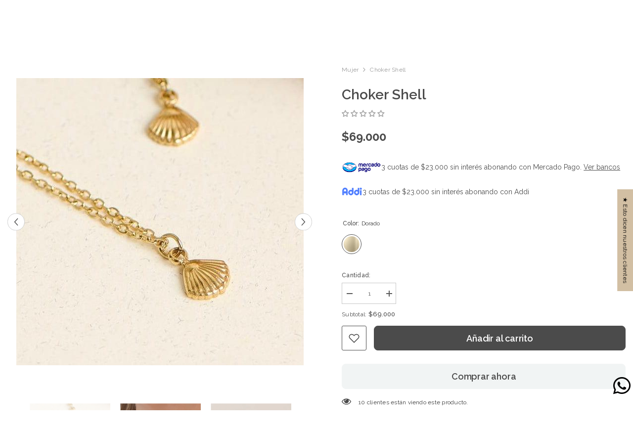

--- FILE ---
content_type: text/html; charset=utf-8
request_url: https://www.blunua.com/products/choker-shell
body_size: 77709
content:
<!doctype html><html class="no-js" lang="es">
    <head>
        <meta charset="utf-8">
        <meta http-equiv="X-UA-Compatible" content="IE=edge">
        <meta name="viewport" content="width=device-width,initial-scale=1">
        <meta name="theme-color" content="">
        <link rel="canonical" href="https://www.blunua.com/products/choker-shell" canonical-shop-url="https://www.blunua.com/"><link rel="shortcut icon" href="//www.blunua.com/cdn/shop/files/favicon_32x32.png?v=1614317191" type="image/png"><link rel="preconnect" href="https://cdn.shopify.com" crossorigin>
        <title>Choker Shell | Acero Quirúrgico cadena con dije de concha marina hipoalergénico  &ndash; Blunua</title><meta name="description" content="El Choker Shell de Blunua en acero quirúrgico hipoalergénico: cadena dorada con dije de concha marina, elegante, resistente al agua y lleno de frescura natural">

<meta property="og:site_name" content="Blunua">
<meta property="og:url" content="https://www.blunua.com/products/choker-shell">
<meta property="og:title" content="Choker Shell | Acero Quirúrgico cadena con dije de concha marina hipoalergénico">
<meta property="og:type" content="product">
<meta property="og:description" content="El Choker Shell de Blunua en acero quirúrgico hipoalergénico: cadena dorada con dije de concha marina, elegante, resistente al agua y lleno de frescura natural"><meta property="og:image" content="http://www.blunua.com/cdn/shop/files/CO051DOXXW_choker_sea_ls.jpg?v=1756434183">
  <meta property="og:image:secure_url" content="https://www.blunua.com/cdn/shop/files/CO051DOXXW_choker_sea_ls.jpg?v=1756434183">
  <meta property="og:image:width" content="581">
  <meta property="og:image:height" content="581"><meta property="og:price:amount" content="69.000">
  <meta property="og:price:currency" content="COP"><meta name="twitter:card" content="summary_large_image">
<meta name="twitter:title" content="Choker Shell | Acero Quirúrgico cadena con dije de concha marina hipoalergénico">
<meta name="twitter:description" content="El Choker Shell de Blunua en acero quirúrgico hipoalergénico: cadena dorada con dije de concha marina, elegante, resistente al agua y lleno de frescura natural">

        <link href="//www.blunua.com/cdn/shop/t/179/assets/base.css?v=84970157901927775051763997378" rel="stylesheet" type="text/css" media="all" /><link href="//www.blunua.com/cdn/shop/t/179/assets/custom.css?v=61515692519417778741763997450" rel="stylesheet" type="text/css" media="all" /><link href="//www.blunua.com/cdn/shop/t/179/assets/animated.css?v=91884483947907798981763997376" rel="stylesheet" type="text/css" media="all" />
<link href="//www.blunua.com/cdn/shop/t/179/assets/component-card.css?v=84890900002460790781763997392" rel="stylesheet" type="text/css" media="all" />
<link href="//www.blunua.com/cdn/shop/t/179/assets/component-loading-overlay.css?v=26723411978098876071763997415" rel="stylesheet" type="text/css" media="all" />
<link href="//www.blunua.com/cdn/shop/t/179/assets/component-loading-banner.css?v=23751737841716112591763997415" rel="stylesheet" type="text/css" media="all" />
<link href="//www.blunua.com/cdn/shop/t/179/assets/component-quick-cart.css?v=85216047258904419931763997432" rel="stylesheet" type="text/css" media="all" />
<link rel="stylesheet" href="//www.blunua.com/cdn/shop/t/179/assets/vendor.css?v=164616260963476715651763997502" media="print" onload="this.media='all'">
<noscript><link href="//www.blunua.com/cdn/shop/t/179/assets/vendor.css?v=164616260963476715651763997502" rel="stylesheet" type="text/css" media="all" /></noscript>



<link href="//www.blunua.com/cdn/shop/t/179/assets/component-predictive-search.css?v=173460233946013614451763997424" rel="stylesheet" type="text/css" media="all" /><link rel="stylesheet" href="//www.blunua.com/cdn/shop/t/179/assets/component-newsletter.css?v=93243441050576780161763997422" media="print" onload="this.media='all'">
<link rel="stylesheet" href="//www.blunua.com/cdn/shop/t/179/assets/component-slider.css?v=18320497342874123791763997439" media="print" onload="this.media='all'">
<link rel="stylesheet" href="//www.blunua.com/cdn/shop/t/179/assets/component-list-social.css?v=160160302884525886651763997414" media="print" onload="this.media='all'"><noscript><link href="//www.blunua.com/cdn/shop/t/179/assets/component-newsletter.css?v=93243441050576780161763997422" rel="stylesheet" type="text/css" media="all" /></noscript>
<noscript><link href="//www.blunua.com/cdn/shop/t/179/assets/component-slider.css?v=18320497342874123791763997439" rel="stylesheet" type="text/css" media="all" /></noscript>
<noscript><link href="//www.blunua.com/cdn/shop/t/179/assets/component-list-social.css?v=160160302884525886651763997414" rel="stylesheet" type="text/css" media="all" /></noscript>

<style type="text/css">
	.nav-title-mobile {display: none;}.list-menu--disclosure{display: none;position: absolute;min-width: 100%;width: 22rem;background-color: var(--bg-white);box-shadow: 0 1px 4px 0 rgb(0 0 0 / 15%);padding: 5px 0 5px 20px;opacity: 0;visibility: visible;pointer-events: none;transition: opacity var(--duration-default) ease, transform var(--duration-default) ease;}.list-menu--disclosure-2{margin-left: calc(100% - 15px);z-index: 2;top: -5px;}.list-menu--disclosure:focus {outline: none;}.list-menu--disclosure.localization-selector {max-height: 18rem;overflow: auto;width: 10rem;padding: 0.5rem;}.js menu-drawer > details > summary::before, .js menu-drawer > details[open]:not(.menu-opening) > summary::before {content: '';position: absolute;cursor: default;width: 100%;height: calc(100vh - 100%);height: calc(var(--viewport-height, 100vh) - (var(--header-bottom-position, 100%)));top: 100%;left: 0;background: var(--color-foreground-50);opacity: 0;visibility: hidden;z-index: 2;transition: opacity var(--duration-default) ease,visibility var(--duration-default) ease;}menu-drawer > details[open] > summary::before {visibility: visible;opacity: 1;}.menu-drawer {position: absolute;transform: translateX(-100%);visibility: hidden;z-index: 3;left: 0;top: 100%;width: 100%;max-width: calc(100vw - 4rem);padding: 0;border: 0.1rem solid var(--color-background-10);border-left: 0;border-bottom: 0;background-color: var(--bg-white);overflow-x: hidden;}.js .menu-drawer {height: calc(100vh - 100%);height: calc(var(--viewport-height, 100vh) - (var(--header-bottom-position, 100%)));}.js details[open] > .menu-drawer, .js details[open] > .menu-drawer__submenu {transition: transform var(--duration-default) ease, visibility var(--duration-default) ease;}.no-js details[open] > .menu-drawer, .js details[open].menu-opening > .menu-drawer, details[open].menu-opening > .menu-drawer__submenu {transform: translateX(0);visibility: visible;}@media screen and (min-width: 750px) {.menu-drawer {width: 40rem;}.no-js .menu-drawer {height: auto;}}.menu-drawer__inner-container {position: relative;height: 100%;}.menu-drawer__navigation-container {display: grid;grid-template-rows: 1fr auto;align-content: space-between;overflow-y: auto;height: 100%;}.menu-drawer__navigation {padding: 0 0 5.6rem 0;}.menu-drawer__inner-submenu {height: 100%;overflow-x: hidden;overflow-y: auto;}.no-js .menu-drawer__navigation {padding: 0;}.js .menu-drawer__menu li {width: 100%;border-bottom: 1px solid #e6e6e6;overflow: hidden;}.menu-drawer__menu-item{line-height: var(--body-line-height);letter-spacing: var(--body-letter-spacing);padding: 10px 20px 10px 15px;cursor: pointer;display: flex;align-items: center;justify-content: space-between;}.menu-drawer__menu-item .label{display: inline-block;vertical-align: middle;font-size: calc(var(--font-body-size) - 4px);font-weight: var(--font-weight-normal);letter-spacing: var(--body-letter-spacing);height: 20px;line-height: 20px;margin: 0 0 0 10px;padding: 0 5px;text-transform: uppercase;text-align: center;position: relative;}.menu-drawer__menu-item .label:before{content: "";position: absolute;border: 5px solid transparent;top: 50%;left: -9px;transform: translateY(-50%);}.menu-drawer__menu-item > .icon{width: 24px;height: 24px;margin: 0 10px 0 0;}.menu-drawer__menu-item > .symbol {position: absolute;right: 20px;top: 50%;transform: translateY(-50%);display: flex;align-items: center;justify-content: center;font-size: 0;pointer-events: none;}.menu-drawer__menu-item > .symbol .icon{width: 14px;height: 14px;opacity: .6;}.menu-mobile-icon .menu-drawer__menu-item{justify-content: flex-start;}.no-js .menu-drawer .menu-drawer__menu-item > .symbol {display: none;}.js .menu-drawer__submenu {position: absolute;top: 0;width: 100%;bottom: 0;left: 0;background-color: var(--bg-white);z-index: 1;transform: translateX(100%);visibility: hidden;}.js .menu-drawer__submenu .menu-drawer__submenu {overflow-y: auto;}.menu-drawer__close-button {display: block;width: 100%;padding: 10px 15px;background-color: transparent;border: none;background: #f6f8f9;position: relative;}.menu-drawer__close-button .symbol{position: absolute;top: auto;left: 20px;width: auto;height: 22px;z-index: 10;display: flex;align-items: center;justify-content: center;font-size: 0;pointer-events: none;}.menu-drawer__close-button .icon {display: inline-block;vertical-align: middle;width: 18px;height: 18px;transform: rotate(180deg);}.menu-drawer__close-button .text{max-width: calc(100% - 50px);white-space: nowrap;overflow: hidden;text-overflow: ellipsis;display: inline-block;vertical-align: top;width: 100%;margin: 0 auto;}.no-js .menu-drawer__close-button {display: none;}.menu-drawer__utility-links {padding: 2rem;}.menu-drawer__account {display: inline-flex;align-items: center;text-decoration: none;padding: 1.2rem;margin-left: -1.2rem;font-size: 1.4rem;}.menu-drawer__account .icon-account {height: 2rem;width: 2rem;margin-right: 1rem;}.menu-drawer .list-social {justify-content: flex-start;margin-left: -1.25rem;margin-top: 2rem;}.menu-drawer .list-social:empty {display: none;}.menu-drawer .list-social__link {padding: 1.3rem 1.25rem;}

	/* Style General */
	.d-block{display: block}.d-inline-block{display: inline-block}.d-flex{display: flex}.d-none {display: none}.d-grid{display: grid}.ver-alg-mid {vertical-align: middle}.ver-alg-top{vertical-align: top}
	.flex-jc-start{justify-content:flex-start}.flex-jc-end{justify-content:flex-end}.flex-jc-center{justify-content:center}.flex-jc-between{justify-content:space-between}.flex-jc-stretch{justify-content:stretch}.flex-align-start{align-items: flex-start}.flex-align-center{align-items: center}.flex-align-end{align-items: flex-end}.flex-align-stretch{align-items:stretch}.flex-wrap{flex-wrap: wrap}.flex-nowrap{flex-wrap: nowrap}.fd-row{flex-direction:row}.fd-row-reverse{flex-direction:row-reverse}.fd-column{flex-direction:column}.fd-column-reverse{flex-direction:column-reverse}.fg-0{flex-grow:0}.fs-0{flex-shrink:0}.gap-15{gap:15px}.gap-30{gap:30px}.gap-col-30{column-gap:30px}
	.p-relative{position:relative}.p-absolute{position:absolute}.p-static{position:static}.p-fixed{position:fixed;}
	.zi-1{z-index:1}.zi-2{z-index:2}.zi-3{z-index:3}.zi-5{z-index:5}.zi-6{z-index:6}.zi-7{z-index:7}.zi-9{z-index:9}.zi-10{z-index:10}.zi-99{z-index:99} .zi-100{z-index:100} .zi-101{z-index:101}
	.top-0{top:0}.top-100{top:100%}.top-auto{top:auto}.left-0{left:0}.left-auto{left:auto}.right-0{right:0}.right-auto{right:auto}.bottom-0{bottom:0}
	.middle-y{top:50%;transform:translateY(-50%)}.middle-x{left:50%;transform:translateX(-50%)}
	.opacity-0{opacity:0}.opacity-1{opacity:1}
	.o-hidden{overflow:hidden}.o-visible{overflow:visible}.o-unset{overflow:unset}.o-x-hidden{overflow-x:hidden}.o-y-auto{overflow-y:auto;}
	.pt-0{padding-top:0}.pt-2{padding-top:2px}.pt-5{padding-top:5px}.pt-10{padding-top:10px}.pt-10-imp{padding-top:10px !important}.pt-12{padding-top:12px}.pt-16{padding-top:16px}.pt-20{padding-top:20px}.pt-24{padding-top:24px}.pt-30{padding-top:30px}.pt-32{padding-top:32px}.pt-36{padding-top:36px}.pt-48{padding-top:48px}.pb-0{padding-bottom:0}.pb-5{padding-bottom:5px}.pb-10{padding-bottom:10px}.pb-10-imp{padding-bottom:10px !important}.pb-12{padding-bottom:12px}.pb-15{padding-bottom:15px}.pb-16{padding-bottom:16px}.pb-18{padding-bottom:18px}.pb-20{padding-bottom:20px}.pb-24{padding-bottom:24px}.pb-32{padding-bottom:32px}.pb-40{padding-bottom:40px}.pb-48{padding-bottom:48px}.pb-50{padding-bottom:50px}.pb-80{padding-bottom:80px}.pb-84{padding-bottom:84px}.pr-0{padding-right:0}.pr-5{padding-right: 5px}.pr-10{padding-right:10px}.pr-20{padding-right:20px}.pr-24{padding-right:24px}.pr-30{padding-right:30px}.pr-36{padding-right:36px}.pr-80{padding-right:80px}.pl-0{padding-left:0}.pl-12{padding-left:12px}.pl-20{padding-left:20px}.pl-24{padding-left:24px}.pl-36{padding-left:36px}.pl-48{padding-left:48px}.pl-52{padding-left:52px}.pl-80{padding-left:80px}.p-zero{padding:0}
	.m-lr-auto{margin:0 auto}.m-zero{margin:0}.ml-auto{margin-left:auto}.ml-0{margin-left:0}.ml-5{margin-left:5px}.ml-15{margin-left:15px}.ml-20{margin-left:20px}.ml-30{margin-left:30px}.mr-auto{margin-right:auto}.mr-0{margin-right:0}.mr-5{margin-right:5px}.mr-10{margin-right:10px}.mr-20{margin-right:20px}.mr-30{margin-right:30px}.mt-0{margin-top: 0}.mt-10{margin-top: 10px}.mt-15{margin-top: 15px}.mt-20{margin-top: 20px}.mt-25{margin-top: 25px}.mt-30{margin-top: 30px}.mt-40{margin-top: 40px}.mt-45{margin-top: 45px}.mb-0{margin-bottom: 0}.mb-5{margin-bottom: 5px}.mb-10{margin-bottom: 10px}.mb-15{margin-bottom: 15px}.mb-18{margin-bottom: 18px}.mb-20{margin-bottom: 20px}.mb-30{margin-bottom: 30px}
	.h-0{height:0}.h-100{height:100%}.h-100v{height:100vh}.h-auto{height:auto}.mah-100{max-height:100%}.mih-15{min-height: 15px}.mih-none{min-height: unset}.lih-15{line-height: 15px}
	.w-50pc{width:50%}.w-100{width:100%}.w-100v{width:100vw}.maw-100{max-width:100%}.maw-300{max-width:300px}.maw-480{max-width: 480px}.maw-780{max-width: 780px}.w-auto{width:auto}.minw-auto{min-width: auto}.min-w-100{min-width: 100px}
	.float-l{float:left}.float-r{float:right}
	.b-zero{border:none}.br-50p{border-radius:50%}.br-zero{border-radius:0}.br-2{border-radius:2px}.bg-none{background: none}
	.stroke-w-0{stroke-width: 0px}.stroke-w-1h{stroke-width: 0.5px}.stroke-w-1{stroke-width: 1px}.stroke-w-3{stroke-width: 3px}.stroke-w-5{stroke-width: 5px}.stroke-w-7 {stroke-width: 7px}.stroke-w-10 {stroke-width: 10px}.stroke-w-12 {stroke-width: 12px}.stroke-w-15 {stroke-width: 15px}.stroke-w-20 {stroke-width: 20px}.stroke-w-25 {stroke-width: 25px}.stroke-w-30{stroke-width: 30px}.stroke-w-32 {stroke-width: 32px}.stroke-w-40 {stroke-width: 40px}
	.w-h-16{width: 16px;height: 16px}.w-h-17{width: 17px;height: 17px}.w-h-18 {width: 18px;height: 18px}.w-h-19{width: 19px;height: 19px}.w-h-20 {width: 20px;height: 20px}.w-h-21{width: 21px;height: 21px}.w-h-22 {width: 22px;height: 22px}.w-h-23{width: 23px;height: 23px}.w-h-24 {width: 24px;height: 24px}.w-h-25 {width: 25px;height: 25px}.w-h-26 {width: 26px;height: 26px}.w-h-27 {width: 27px;height: 27px}.w-h-28 {width: 28px;height: 28px}.w-h-29 {width: 29px;height: 29px}.w-h-30 {width: 30px;height: 30px}.w-h-31 {width: 31px;height: 31px}.w-h-32 {width: 32px;height: 32px}.w-h-33 {width: 33px;height: 33px}.w-h-34 {width: 34px;height: 34px}.w-h-35 {width: 35px;height: 35px}.w-h-36 {width: 36px;height: 36px}.w-h-37 {width: 37px;height: 37px}.w-21{width: 21px}.w-23{width: 23px}.w-24{width: 24px}.w-30{width: 30px}.h-22{height: 22px}.h-23{height: 23px}.h-24{height: 24px}
	.txt-d-none{text-decoration:none}.txt-d-underline{text-decoration:underline}.txt-u-o-1{text-underline-offset: 1px}.txt-u-o-2{text-underline-offset: 2px}.txt-u-o-3{text-underline-offset: 3px}.txt-u-o-4{text-underline-offset: 4px}.txt-u-o-5{text-underline-offset: 5px}.txt-u-o-6{text-underline-offset: 6px}.txt-u-o-8{text-underline-offset: 8px}.txt-u-o-12{text-underline-offset: 12px}.txt-t-up{text-transform:uppercase}.txt-t-cap{text-transform:capitalize}
	.ft-0{font-size: 0}.ft-16{font-size: 16px}.ls-0{letter-spacing: 0}.ls-02{letter-spacing: 0.2em}.ls-05{letter-spacing: 0.5em}.ft-i{font-style: italic}
	.button-effect svg{transition: 0.3s}.button-effect:hover svg{transform: rotate(180deg)}
	.icon-effect:hover svg {transform: scale(1.15)}.icon-effect:hover .icon-search-1 {transform: rotate(-90deg) scale(1.15)}
	.link-effect > span:after, .link-effect > .text__icon:after{content: "";position: absolute;bottom: -2px;left: 0;height: 1px;width: 100%;transform: scaleX(0);transition: transform var(--duration-default) ease-out;transform-origin: right}
	.link-effect > .text__icon:after{ bottom: 0 }
	.link-effect > span:hover:after, .link-effect > .text__icon:hover:after{transform: scaleX(1);transform-origin: left}
	@media (min-width: 1025px){
		.pl-lg-80{padding-left:80px}.pr-lg-80{padding-right:80px}
	}

	/* Style Flex-section */
	.spacing-style {
		--padding-top: var(--pd-top-mobile);
		--padding-bottom: var(--pd-bottom-mobile);
        padding-block: var(--padding-top, 0px) var(--padding-bottom, 0px);

		@media screen and (750px <= width <= 1024px) {
			--padding-top: var(--pd-top-tablet);
			--padding-bottom: var(--pd-bottom-tablet);
        }

        @media screen and (width >= 1025px) {
			--padding-top: var(--pd-top-desktop);
			--padding-bottom: var(--pd-bottom-desktop);
        }
	}

	:root {
        /* Section Heights */
        --section-height-small: 15rem;
        --section-height-medium: 25rem;
        --section-height-large: 35rem;

        @media screen and (min-width: 40em) {
            --section-height-small: 40svh;
            --section-height-medium: 55svh;
            --section-height-large: 70svh;
        }

        @media screen and (min-width: 60em) {
            --section-height-small: 50svh;
            --section-height-medium: 65svh;
            --section-height-large: 80svh;
        }
    }

    .section-wrapper {
        --section-height-offset: 0px;
    }

    .section--height-small {
        --section-min-height: var(--section-height-small);
    }

    .section--height-medium {
        --section-min-height: var(--section-height-medium);
    }

    .section--height-large {
        --section-min-height: var(--section-height-large);
    }

    .section--height-full-screen {
        --section-min-height: 100svh;
    }
</style>   <!-- ⬅️ PML: MOVIDO ARRIBA PARA QUE CARGUE ANTES DE LOS SCRIPTS (originalmente: debajo de 'variable')-->
        <script>window.performance && window.performance.mark && window.performance.mark('shopify.content_for_header.start');</script><meta name="google-site-verification" content="uPL0RqvuXiznbG_7BM1m-BFLfzQmhqONk3zHIvANBeE">
<meta name="google-site-verification" content="VFYgsjDP6rsp5nkzMa5HL_es7gldTZ5FBQV0TDwoo6Q">
<meta name="facebook-domain-verification" content="xw1s4oo0nfxdnaa2fbtb71p22h0gg8">
<meta id="shopify-digital-wallet" name="shopify-digital-wallet" content="/5251235938/digital_wallets/dialog">
<link rel="alternate" hreflang="x-default" href="https://www.blunua.com/products/choker-shell">
<link rel="alternate" hreflang="es" href="https://www.blunua.com/products/choker-shell">
<link rel="alternate" hreflang="es-US" href="https://www.blunua.com/es-us/products/choker-shell">
<link rel="alternate" type="application/json+oembed" href="https://www.blunua.com/products/choker-shell.oembed">
<script async="async" src="/checkouts/internal/preloads.js?locale=es-CO"></script>
<script id="shopify-features" type="application/json">{"accessToken":"b882592b42e7334d0ddcd1b5a5bdf348","betas":["rich-media-storefront-analytics"],"domain":"www.blunua.com","predictiveSearch":true,"shopId":5251235938,"locale":"es"}</script>
<script>var Shopify = Shopify || {};
Shopify.shop = "blunua-jewelry.myshopify.com";
Shopify.locale = "es";
Shopify.currency = {"active":"COP","rate":"1.0"};
Shopify.country = "CO";
Shopify.theme = {"name":"2026\/01\/19 - Temporada WKR","id":182343270721,"schema_name":"Ella","schema_version":"6.7.6","theme_store_id":null,"role":"main"};
Shopify.theme.handle = "null";
Shopify.theme.style = {"id":null,"handle":null};
Shopify.cdnHost = "www.blunua.com/cdn";
Shopify.routes = Shopify.routes || {};
Shopify.routes.root = "/";</script>
<script type="module">!function(o){(o.Shopify=o.Shopify||{}).modules=!0}(window);</script>
<script>!function(o){function n(){var o=[];function n(){o.push(Array.prototype.slice.apply(arguments))}return n.q=o,n}var t=o.Shopify=o.Shopify||{};t.loadFeatures=n(),t.autoloadFeatures=n()}(window);</script>
<script id="shop-js-analytics" type="application/json">{"pageType":"product"}</script>
<script defer="defer" async type="module" src="//www.blunua.com/cdn/shopifycloud/shop-js/modules/v2/client.init-shop-cart-sync_2Gr3Q33f.es.esm.js"></script>
<script defer="defer" async type="module" src="//www.blunua.com/cdn/shopifycloud/shop-js/modules/v2/chunk.common_noJfOIa7.esm.js"></script>
<script defer="defer" async type="module" src="//www.blunua.com/cdn/shopifycloud/shop-js/modules/v2/chunk.modal_Deo2FJQo.esm.js"></script>
<script type="module">
  await import("//www.blunua.com/cdn/shopifycloud/shop-js/modules/v2/client.init-shop-cart-sync_2Gr3Q33f.es.esm.js");
await import("//www.blunua.com/cdn/shopifycloud/shop-js/modules/v2/chunk.common_noJfOIa7.esm.js");
await import("//www.blunua.com/cdn/shopifycloud/shop-js/modules/v2/chunk.modal_Deo2FJQo.esm.js");

  window.Shopify.SignInWithShop?.initShopCartSync?.({"fedCMEnabled":true,"windoidEnabled":true});

</script>
<script>(function() {
  var isLoaded = false;
  function asyncLoad() {
    if (isLoaded) return;
    isLoaded = true;
    var urls = ["https:\/\/cdn.nfcube.com\/instafeed-fe23b8e5da9c454f0cc6c7a7e0dd866b.js?shop=blunua-jewelry.myshopify.com"];
    for (var i = 0; i < urls.length; i++) {
      var s = document.createElement('script');
      s.type = 'text/javascript';
      s.async = true;
      s.src = urls[i];
      var x = document.getElementsByTagName('script')[0];
      x.parentNode.insertBefore(s, x);
    }
  };
  if(window.attachEvent) {
    window.attachEvent('onload', asyncLoad);
  } else {
    window.addEventListener('load', asyncLoad, false);
  }
})();</script>
<script id="__st">var __st={"a":5251235938,"offset":-18000,"reqid":"a04bf71c-b419-4e67-b216-c1f407fc72d7-1769118863","pageurl":"www.blunua.com\/products\/choker-shell","u":"000545cb5ce4","p":"product","rtyp":"product","rid":8878693581121};</script>
<script>window.ShopifyPaypalV4VisibilityTracking = true;</script>
<script id="captcha-bootstrap">!function(){'use strict';const t='contact',e='account',n='new_comment',o=[[t,t],['blogs',n],['comments',n],[t,'customer']],c=[[e,'customer_login'],[e,'guest_login'],[e,'recover_customer_password'],[e,'create_customer']],r=t=>t.map((([t,e])=>`form[action*='/${t}']:not([data-nocaptcha='true']) input[name='form_type'][value='${e}']`)).join(','),a=t=>()=>t?[...document.querySelectorAll(t)].map((t=>t.form)):[];function s(){const t=[...o],e=r(t);return a(e)}const i='password',u='form_key',d=['recaptcha-v3-token','g-recaptcha-response','h-captcha-response',i],f=()=>{try{return window.sessionStorage}catch{return}},m='__shopify_v',_=t=>t.elements[u];function p(t,e,n=!1){try{const o=window.sessionStorage,c=JSON.parse(o.getItem(e)),{data:r}=function(t){const{data:e,action:n}=t;return t[m]||n?{data:e,action:n}:{data:t,action:n}}(c);for(const[e,n]of Object.entries(r))t.elements[e]&&(t.elements[e].value=n);n&&o.removeItem(e)}catch(o){console.error('form repopulation failed',{error:o})}}const l='form_type',E='cptcha';function T(t){t.dataset[E]=!0}const w=window,h=w.document,L='Shopify',v='ce_forms',y='captcha';let A=!1;((t,e)=>{const n=(g='f06e6c50-85a8-45c8-87d0-21a2b65856fe',I='https://cdn.shopify.com/shopifycloud/storefront-forms-hcaptcha/ce_storefront_forms_captcha_hcaptcha.v1.5.2.iife.js',D={infoText:'Protegido por hCaptcha',privacyText:'Privacidad',termsText:'Términos'},(t,e,n)=>{const o=w[L][v],c=o.bindForm;if(c)return c(t,g,e,D).then(n);var r;o.q.push([[t,g,e,D],n]),r=I,A||(h.body.append(Object.assign(h.createElement('script'),{id:'captcha-provider',async:!0,src:r})),A=!0)});var g,I,D;w[L]=w[L]||{},w[L][v]=w[L][v]||{},w[L][v].q=[],w[L][y]=w[L][y]||{},w[L][y].protect=function(t,e){n(t,void 0,e),T(t)},Object.freeze(w[L][y]),function(t,e,n,w,h,L){const[v,y,A,g]=function(t,e,n){const i=e?o:[],u=t?c:[],d=[...i,...u],f=r(d),m=r(i),_=r(d.filter((([t,e])=>n.includes(e))));return[a(f),a(m),a(_),s()]}(w,h,L),I=t=>{const e=t.target;return e instanceof HTMLFormElement?e:e&&e.form},D=t=>v().includes(t);t.addEventListener('submit',(t=>{const e=I(t);if(!e)return;const n=D(e)&&!e.dataset.hcaptchaBound&&!e.dataset.recaptchaBound,o=_(e),c=g().includes(e)&&(!o||!o.value);(n||c)&&t.preventDefault(),c&&!n&&(function(t){try{if(!f())return;!function(t){const e=f();if(!e)return;const n=_(t);if(!n)return;const o=n.value;o&&e.removeItem(o)}(t);const e=Array.from(Array(32),(()=>Math.random().toString(36)[2])).join('');!function(t,e){_(t)||t.append(Object.assign(document.createElement('input'),{type:'hidden',name:u})),t.elements[u].value=e}(t,e),function(t,e){const n=f();if(!n)return;const o=[...t.querySelectorAll(`input[type='${i}']`)].map((({name:t})=>t)),c=[...d,...o],r={};for(const[a,s]of new FormData(t).entries())c.includes(a)||(r[a]=s);n.setItem(e,JSON.stringify({[m]:1,action:t.action,data:r}))}(t,e)}catch(e){console.error('failed to persist form',e)}}(e),e.submit())}));const S=(t,e)=>{t&&!t.dataset[E]&&(n(t,e.some((e=>e===t))),T(t))};for(const o of['focusin','change'])t.addEventListener(o,(t=>{const e=I(t);D(e)&&S(e,y())}));const B=e.get('form_key'),M=e.get(l),P=B&&M;t.addEventListener('DOMContentLoaded',(()=>{const t=y();if(P)for(const e of t)e.elements[l].value===M&&p(e,B);[...new Set([...A(),...v().filter((t=>'true'===t.dataset.shopifyCaptcha))])].forEach((e=>S(e,t)))}))}(h,new URLSearchParams(w.location.search),n,t,e,['guest_login'])})(!0,!0)}();</script>
<script integrity="sha256-4kQ18oKyAcykRKYeNunJcIwy7WH5gtpwJnB7kiuLZ1E=" data-source-attribution="shopify.loadfeatures" defer="defer" src="//www.blunua.com/cdn/shopifycloud/storefront/assets/storefront/load_feature-a0a9edcb.js" crossorigin="anonymous"></script>
<script data-source-attribution="shopify.dynamic_checkout.dynamic.init">var Shopify=Shopify||{};Shopify.PaymentButton=Shopify.PaymentButton||{isStorefrontPortableWallets:!0,init:function(){window.Shopify.PaymentButton.init=function(){};var t=document.createElement("script");t.src="https://www.blunua.com/cdn/shopifycloud/portable-wallets/latest/portable-wallets.es.js",t.type="module",document.head.appendChild(t)}};
</script>
<script data-source-attribution="shopify.dynamic_checkout.buyer_consent">
  function portableWalletsHideBuyerConsent(e){var t=document.getElementById("shopify-buyer-consent"),n=document.getElementById("shopify-subscription-policy-button");t&&n&&(t.classList.add("hidden"),t.setAttribute("aria-hidden","true"),n.removeEventListener("click",e))}function portableWalletsShowBuyerConsent(e){var t=document.getElementById("shopify-buyer-consent"),n=document.getElementById("shopify-subscription-policy-button");t&&n&&(t.classList.remove("hidden"),t.removeAttribute("aria-hidden"),n.addEventListener("click",e))}window.Shopify?.PaymentButton&&(window.Shopify.PaymentButton.hideBuyerConsent=portableWalletsHideBuyerConsent,window.Shopify.PaymentButton.showBuyerConsent=portableWalletsShowBuyerConsent);
</script>
<script>
  function portableWalletsCleanup(e){e&&e.src&&console.error("Failed to load portable wallets script "+e.src);var t=document.querySelectorAll("shopify-accelerated-checkout .shopify-payment-button__skeleton, shopify-accelerated-checkout-cart .wallet-cart-button__skeleton"),e=document.getElementById("shopify-buyer-consent");for(let e=0;e<t.length;e++)t[e].remove();e&&e.remove()}function portableWalletsNotLoadedAsModule(e){e instanceof ErrorEvent&&"string"==typeof e.message&&e.message.includes("import.meta")&&"string"==typeof e.filename&&e.filename.includes("portable-wallets")&&(window.removeEventListener("error",portableWalletsNotLoadedAsModule),window.Shopify.PaymentButton.failedToLoad=e,"loading"===document.readyState?document.addEventListener("DOMContentLoaded",window.Shopify.PaymentButton.init):window.Shopify.PaymentButton.init())}window.addEventListener("error",portableWalletsNotLoadedAsModule);
</script>

<script type="module" src="https://www.blunua.com/cdn/shopifycloud/portable-wallets/latest/portable-wallets.es.js" onError="portableWalletsCleanup(this)" crossorigin="anonymous"></script>
<script nomodule>
  document.addEventListener("DOMContentLoaded", portableWalletsCleanup);
</script>

<link id="shopify-accelerated-checkout-styles" rel="stylesheet" media="screen" href="https://www.blunua.com/cdn/shopifycloud/portable-wallets/latest/accelerated-checkout-backwards-compat.css" crossorigin="anonymous">
<style id="shopify-accelerated-checkout-cart">
        #shopify-buyer-consent {
  margin-top: 1em;
  display: inline-block;
  width: 100%;
}

#shopify-buyer-consent.hidden {
  display: none;
}

#shopify-subscription-policy-button {
  background: none;
  border: none;
  padding: 0;
  text-decoration: underline;
  font-size: inherit;
  cursor: pointer;
}

#shopify-subscription-policy-button::before {
  box-shadow: none;
}

      </style>
<script id="sections-script" data-sections="header-nav-multi-site-wkr,header-mobile" defer="defer" src="//www.blunua.com/cdn/shop/t/179/compiled_assets/scripts.js?v=37763"></script>
<script>window.performance && window.performance.mark && window.performance.mark('shopify.content_for_header.end');</script>
        <style>@import url('https://fonts.googleapis.com/css?family=Raleway:300,300i,400,400i,500,500i,600,600i,700,700i,800,800i&display=swap');
                @import url('https://fonts.googleapis.com/css?family=Rubik:300,300i,400,400i,500,500i,600,600i,700,700i,800,800i&display=swap');
                    :root {
        --font-family-1: Raleway;
        --font-family-2: Rubik;

        /* Settings Body */--font-body-family: Raleway;--font-body-size: 12px;--font-body-weight: 400;--body-line-height: 22px;--body-letter-spacing: .02em;

        /* Settings Heading */--font-heading-family: Raleway;--font-heading-size: 16px;--font-heading-weight: 700;--font-heading-style: normal;--heading-line-height: 24px;--heading-letter-spacing: .05em;--heading-text-transform: none;--heading-border-height: 2px;

        /* Menu Lv1 */--font-menu-lv1-family: Raleway;--font-menu-lv1-size: 14px;--font-menu-lv1-weight: 700;--menu-lv1-line-height: 22px;--menu-lv1-letter-spacing: .05em;--menu-lv1-text-transform: uppercase;

        /* Menu Lv2 */--font-menu-lv2-family: Raleway;--font-menu-lv2-size: 12px;--font-menu-lv2-weight: 400;--menu-lv2-line-height: 22px;--menu-lv2-letter-spacing: .02em;--menu-lv2-text-transform: uppercase;

        /* Menu Lv3 */--font-menu-lv3-family: Raleway;--font-menu-lv3-size: 12px;--font-menu-lv3-weight: 400;--menu-lv3-line-height: 22px;--menu-lv3-letter-spacing: .02em;--menu-lv3-text-transform: capitalize;

        /* Mega Menu Lv2 */--font-mega-menu-lv2-family: Raleway;--font-mega-menu-lv2-size: 12px;--font-mega-menu-lv2-weight: 600;--font-mega-menu-lv2-style: normal;--mega-menu-lv2-line-height: 22px;--mega-menu-lv2-letter-spacing: .02em;--mega-menu-lv2-text-transform: uppercase;

        /* Mega Menu Lv3 */--font-mega-menu-lv3-family: Raleway;--font-mega-menu-lv3-size: 12px;--font-mega-menu-lv3-weight: 400;--mega-menu-lv3-line-height: 22px;--mega-menu-lv3-letter-spacing: .02em;--mega-menu-lv3-text-transform: capitalize;

        /* Product Card Title */--product-title-font: Raleway;--product-title-font-size : 12px;--product-title-font-weight : 400;--product-title-line-height: 22px;--product-title-letter-spacing: .02em;--product-title-line-text : 2;--product-title-text-transform : capitalize;--product-title-margin-bottom: 10px;

        /* Product Card Vendor */--product-vendor-font: Raleway;--product-vendor-font-size : 12px;--product-vendor-font-weight : 400;--product-vendor-font-style : normal;--product-vendor-line-height: 22px;--product-vendor-letter-spacing: .02em;--product-vendor-text-transform : uppercase;--product-vendor-margin-bottom: 12px;--product-vendor-margin-top: 12px;

        /* Product Card Price */--product-price-font: Raleway;--product-price-font-size : 14px;--product-price-font-weight : 600;--product-price-line-height: 22px;--product-price-letter-spacing: .02em;--product-price-margin-top: 0px;--product-price-margin-bottom: 13px;

        /* Product Card Badge */--badge-font: Raleway;--badge-font-size : 12px;--badge-font-weight : 400;--badge-text-transform : capitalize;--badge-letter-spacing: .02em;--badge-line-height: 20px;--badge-border-radius: 0px;--badge-padding-top: 0px;--badge-padding-bottom: 0px;--badge-padding-left-right: 8px;--badge-postion-top: 8px;--badge-postion-left-right: 8px;

        /* Product Quickview */
        --product-quickview-font-size : 12px; --product-quickview-line-height: 23px; --product-quickview-border-radius: 1px; --product-quickview-padding-top: 0px; --product-quickview-padding-bottom: 0px; --product-quickview-padding-left-right: 7px; --product-quickview-sold-out-product: #e95144;--product-quickview-box-shadow: none;/* Blog Card Tile */--blog-title-font: Rubik;--blog-title-font-size : 20px; --blog-title-font-weight : 700; --blog-title-line-height: 29px; --blog-title-letter-spacing: .09em; --blog-title-text-transform : uppercase;

        /* Blog Card Info (Date, Author) */--blog-info-font: Raleway;--blog-info-font-size : 14px; --blog-info-font-weight : 400; --blog-info-line-height: 20px; --blog-info-letter-spacing: .02em; --blog-info-text-transform : uppercase;

        /* Button 1 */--btn-1-font-family: Raleway;--btn-1-font-size: 12px; --btn-1-font-weight: 700; --btn-1-text-transform: uppercase; --btn-1-line-height: 1px; --btn-1-letter-spacing: .05em; --btn-1-text-align: center; --btn-1-border-radius: 0px; --btn-1-border-width: 1px; --btn-1-border-style: solid; --btn-1-padding-top: 10px; --btn-1-padding-bottom: 10px; --btn-1-horizontal-length: 0px; --btn-1-vertical-length: 0px; --btn-1-blur-radius: 0px; --btn-1-spread: 0px;
        --btn-1-all-bg-opacity-hover: rgba(0, 0, 0, 0.5);--btn-1-inset: ;/* Button 2 */--btn-2-font-family: Rubik;--btn-2-font-size: 18px; --btn-2-font-weight: 700; --btn-2-text-transform: uppercase; --btn-2-line-height: 23px; --btn-2-letter-spacing: .05em; --btn-2-text-align: right; --btn-2-border-radius: 6px; --btn-2-border-width: 1px; --btn-2-border-style: solid; --btn-2-padding-top: 20px; --btn-2-padding-bottom: 20px; --btn-2-horizontal-length: 4px; --btn-2-vertical-length: 4px; --btn-2-blur-radius: 7px; --btn-2-spread: 0px;
        --btn-2-all-bg-opacity: rgba(25, 145, 226, 0.5);--btn-2-all-bg-opacity-hover: rgba(0, 0, 0, 0.5);--btn-2-inset: ;/* Button 3 */--btn-3-font-family: Raleway;--btn-3-font-size: 14px; --btn-3-font-weight: 700; --btn-3-text-transform: uppercase; --btn-3-line-height: 22px; --btn-3-letter-spacing: .05em; --btn-3-text-align: center; --btn-3-border-radius: 0px; --btn-3-border-width: 1px; --btn-3-border-style: solid; --btn-3-padding-top: 10px; --btn-3-padding-bottom: 10px; --btn-3-horizontal-length: 0px; --btn-3-vertical-length: 0px; --btn-3-blur-radius: 0px; --btn-3-spread: 0px;
        --btn-3-all-bg-opacity: rgba(0, 0, 0, 0.1);--btn-3-all-bg-opacity-hover: rgba(0, 0, 0, 0.1);--btn-3-inset: ;/* Footer Heading */--footer-heading-font-family: Raleway;--footer-heading-font-size : 15px; --footer-heading-font-weight : 600; --footer-heading-line-height : 22px; --footer-heading-letter-spacing : .05em; --footer-heading-text-transform : uppercase;

        /* Footer Link */--footer-link-font-family: Raleway;--footer-link-font-size : 12px; --footer-link-font-weight : ; --footer-link-line-height : 28px; --footer-link-letter-spacing : .02em; --footer-link-text-transform : capitalize;

        /* Page Title */--font-page-title-family: Raleway;--font-page-title-size: 20px; --font-page-title-weight: 700; --font-page-title-style: normal; --page-title-line-height: 20px; --page-title-letter-spacing: .05em; --page-title-text-transform: uppercase;

        /* Font Product Tab Title */
        --font-tab-type-1: Raleway; --font-tab-type-2: Rubik;

        /* Text Size */
        --text-size-font-size : 10px; --text-size-font-weight : 400; --text-size-line-height : 22px; --text-size-letter-spacing : 0; --text-size-text-transform : uppercase; --text-size-color : #787878;

        /* Font Weight */
        --font-weight-normal: 400; --font-weight-medium: 500; --font-weight-semibold: 600; --font-weight-bold: 700; --font-weight-bolder: 800; --font-weight-black: 900;

        /* Radio Button */
        --form-label-checkbox-before-bg: #fff; --form-label-checkbox-before-border: #cecece; --form-label-checkbox-before-bg-checked: #000;

        /* Conatiner */
        --body-custom-width-container: 1600px;

        /* Layout Boxed */
        --color-background-layout-boxed: #f8f8f8;/* Arrow */
        --position-horizontal-slick-arrow: 0;

        /* General Color*/
        --color-text: #4b4b4b; --color-text2: #969696; --color-global: #4b4b4b; --color-white: #FFFFFF; --color-grey: #868686; --color-black: #202020; --color-base-text-rgb: 75, 75, 75; --color-base-text2-rgb: 150, 150, 150; --color-background: #ffffff; --color-background-rgb: 255, 255, 255; --color-background-overylay: rgba(255, 255, 255, 0.9); --color-base-accent-text: ; --color-base-accent-1: ; --color-base-accent-2: ; --color-link: #4b4b4b; --color-link-hover: #4b4b4b; --color-error: #D93333; --color-error-bg: #FCEEEE; --color-success: #5A5A5A; --color-success-bg: #DFF0D8; --color-info: #202020; --color-info-bg: #FFF2DD; --color-link-underline: rgba(75, 75, 75, 0.5); --color-breadcrumb: #999999; --colors-breadcrumb-hover: #4b4b4b;--colors-breadcrumb-active: #999999; --border-global: #e6e6e6; --bg-global: #fafafa; --bg-planceholder: #fafafa; --color-warning: #fff; --bg-warning: #e0b252; --color-background-10 : #ededed; --color-background-20 : #dbdbdb; --color-background-30 : #c9c9c9; --color-background-50 : #a5a5a5; --color-background-global : #a5a5a5;

        /* Arrow Color */
        --arrow-color: #4b4b4b; --arrow-background-color: #fff; --arrow-border-color: #ccc;--arrow-color-hover: #4b4b4b;--arrow-background-color-hover: #f8f8f8;--arrow-border-color-hover: #f8f8f8;--arrow-width: 35px;--arrow-height: 35px;--arrow-size: px;--arrow-size-icon: 17px;--arrow-border-radius: 50px;--arrow-border-width: 1px;--arrow-width-half: -17px;

        /* Pagination Color */
        --pagination-item-color: #4b4b4b; --pagination-item-color-active: #4b4b4b; --pagination-item-bg-color: #fff;--pagination-item-bg-color-active: #fff;--pagination-item-border-color: #fff;--pagination-item-border-color-active: #ffffff;--pagination-arrow-color: #4b4b4b;--pagination-arrow-color-active: #4b4b4b;--pagination-arrow-bg-color: #fff;--pagination-arrow-bg-color-active: #fff;--pagination-arrow-border-color: #fff;--pagination-arrow-border-color-active: #fff;

        /* Dots Color */
        --dots-color: transparent;--dots-border-color: #4b4b4b;--dots-color-active: #4b4b4b;--dots-border-color-active: #4b4b4b;--dots-style2-background-opacity: #00000050;--dots-width: 12px;--dots-height: 12px;

        /* Button Color */
        --btn-1-color: #FFFFFF;--btn-1-bg: #4b4b4b;--btn-1-border: #4b4b4b;--btn-1-color-hover: #FFFFFF;--btn-1-bg-hover: #4b4b4b;--btn-1-border-hover: #4b4b4b;
        --btn-2-color: #4b4b4b;--btn-2-bg: #f1f4f4;--btn-2-border: #f1f4f4;--btn-2-color-hover: #4b4b4b;--btn-2-bg-hover: #f1f4f4;--btn-2-border-hover: #f1f4f4;
        --btn-3-color: #FFFFFF;--btn-3-bg: #e9514b;--btn-3-border: #e9514b;--btn-3-color-hover: #ffffff;--btn-3-bg-hover: #e9514b;--btn-3-border-hover: #e9514b;
        --anchor-transition: all ease .3s;--bg-white: #ffffff;--bg-black: #000000;--bg-grey: #808080;--icon: var(--color-text);--text-cart: #3c3c3c;--duration-short: 100ms;--duration-default: 350ms;--duration-long: 500ms;--form-input-bg: #ffffff;--form-input-border: #c7c7c7;--form-input-color: #4b4b4b;--form-input-placeholder: #868686;--form-label: #4b4b4b;

        --new-badge-color: #4b4b4b;--new-badge-bg: #e9e6dd;--sale-badge-color: #ffffff;--sale-badge-bg: #232323;--sold-out-badge-color: #FFFFFF;--sold-out-badge-bg: #808080;--custom-badge-color: #ffffff;--custom-badge-bg: #4b4b4b;--bundle-badge-color: #ffffff;--bundle-badge-bg: #232323;
        
        --product-title-color : #4b4b4b;--product-title-color-hover : #4b4b4b;--product-vendor-color : #969696;--product-price-color : #4b4b4b;--product-sale-price-color : #be7996;--product-compare-price-color : #969696;--product-countdown-color : #c12e48;--product-countdown-bg-color : #ffffff;

        --product-swatch-border : #cbcbcb;--product-swatch-border-active : #4b4b4b;--product-swatch-width : 40px;--product-swatch-height : 40px;--product-swatch-border-radius : 0px;--product-swatch-color-width : 40px;--product-swatch-color-height : 40px;--product-swatch-color-border-radius : 20px;

        --product-wishlist-color : #808080;--product-wishlist-bg : #e9e6dd;--product-wishlist-border : transparent;--product-wishlist-color-added : #4b4b4b;--product-wishlist-bg-added : #e9e6dd;--product-wishlist-border-added : transparent;--product-compare-color : #4b4b4b;--product-compare-bg : #FFFFFF;--product-compare-color-added : #D12442; --product-compare-bg-added : #FFFFFF; --product-hot-stock-text-color : #d62828; --product-quick-view-color : #808080; --product-cart-image-fit : contain; --product-title-variant-font-size: 16px;--product-quick-view-bg : #e9e6dd;--product-quick-view-bg-above-button: rgba(233, 230, 221, 0.7);--product-quick-view-color-hover : #4b4b4b;--product-quick-view-bg-hover : #e9e6dd;--product-action-color : #FFFFFF;--product-action-bg : #4b4b4b;--product-action-border : #4b4b4b;--product-action-color-hover : #FFFFFF;--product-action-bg-hover : #4b4b4b;--product-action-border-hover : #4b4b4b;

        /* Multilevel Category Filter */
        --color-label-multiLevel-categories: #232323;--bg-label-multiLevel-categories: #fff;--color-button-multiLevel-categories: #fff;--bg-button-multiLevel-categories: #ff8b21;--border-button-multiLevel-categories: transparent;--hover-color-button-multiLevel-categories: #fff;--hover-bg-button-multiLevel-categories: #ff8b21;--cart-item-bg : #ffffff;--cart-item-border : #e8e8e8;--cart-item-border-width : 1px;--cart-item-border-style : solid;--free-shipping-height : 10px;--free-shipping-border-radius : 20px;--free-shipping-color : #727272; --free-shipping-bg : #ededed;--free-shipping-bg-1: #f44336;--free-shipping-bg-2: #ffc206;--free-shipping-bg-3: #69c69c;--free-shipping-bg-4: #69c69c; --free-shipping-min-height : 20.0px;--w-product-swatch-custom: 30px;--h-product-swatch-custom: 30px;--w-product-swatch-custom-mb: 20px;--h-product-swatch-custom-mb: 20px;--font-size-product-swatch-more: 12px;--swatch-border : #cbcbcb;--swatch-border-active : #4b4b4b;

        --variant-size: #4b4b4b;--variant-size-border: #e7e7e7;--variant-size-bg: #ffffff;--variant-size-hover: #ffffff;--variant-size-border-hover: #4b4b4b;--variant-size-bg-hover: #4b4b4b;--variant-bg : #ffffff; --variant-color : #4b4b4b; --variant-bg-active : #ffffff; --variant-color-active : #4b4b4b;

        --fontsize-text-social: 12px;
        --page-content-distance: 64px;--sidebar-content-distance: 40px;--button-transition-ease: cubic-bezier(.25,.46,.45,.94);

        /* Loading Spinner Color */
        --spinner-top-color: #808080; --spinner-right-color: #cec4ba; --spinner-bottom-color: #cec4ba; --spinner-left-color: #cec4ba;

        /* Product Card Marquee */
        --product-marquee-background-color: ;--product-marquee-text-color: #FFFFFF;--product-marquee-text-size: 14px;--product-marquee-text-mobile-size: 14px;--product-marquee-text-weight: 400;--product-marquee-text-transform: none;--product-marquee-text-style: italic;--product-marquee-speed: ; --product-marquee-line-height: calc(var(--product-marquee-text-mobile-size) * 1.5);
    }
</style>
       <!-- ⬅️ PML: acá estaba originalmente: 'global-style')-->
        <script src="//www.blunua.com/cdn/shop/t/179/assets/vendor.js?v=136349610325169103951763997502" type="text/javascript"></script>
<script src="//www.blunua.com/cdn/shop/t/179/assets/global.js?v=47420480456341463851763997457" type="text/javascript"></script>
<script src="//www.blunua.com/cdn/shop/t/179/assets/lazysizes.min.js?v=122719776364282065531763997478" type="text/javascript"></script>
<!-- <script src="//www.blunua.com/cdn/shop/t/179/assets/menu.js?v=49849284315874639661763997479" type="text/javascript"></script> --><script src="//www.blunua.com/cdn/shop/t/179/assets/predictive-search.js?v=150287457454705182001763997482" defer="defer"></script>

<script>
    window.lazySizesConfig = window.lazySizesConfig || {};
    lazySizesConfig.loadMode = 1;
    window.lazySizesConfig.init = false;
    lazySizes.init();

    window.rtl_slick = false;
    window.mobile_menu = 'default';
    window.iso_code = 'es';
    
        window.money_format = '<span class=money>${{amount_no_decimals_with_comma_separator}}</span>';
    
    window.shop_currency = 'COP';
    window.currencySymbol ="$";
    window.show_multiple_currencies = false;
    window.routes = {
        root: '',
        cart: '/cart',
        cart_add_url: '/cart/add',
        cart_change_url: '/cart/change',
        cart_update_url: '/cart/update',
        collection_all: '/collections/all',
        predictive_search_url: '/search/suggest',
        search_url: '/search'
    }; 
    window.button_load_more = {
        default: `Mostrar más`,
        loading: `Cargando...`,
        view_all: `Ver toda la colección`,
        no_more: `No hay más productos`,
        no_more_collection: `No hay más colecciones`
    };
    window.after_add_to_cart = {
        type: 'quick_cart',
        message: `se agrega a su carrito de compras.`,
        message_2: `Producto agregado al carrito exitosamente`
    };
    window.variant_image_group_quick_view = false;
    window.quick_view = {
        show: true,
        show_mb: true
    };
    window.quick_shop = {
        show: true,
        see_details: `Ver todos los detalles`,
    };
    window.quick_cart = {
        show: true
    };
    window.cartStrings = {
        error: `Se produjo un error al actualizar tu carrito. `,
        quantityError: `Solo puedes agregar [cantidad] de este artículo a tu carrito.`,
        addProductOutQuantity: `Sólo puedes agregar [maxQuantity] de este producto a tu carrito`,
        addProductOutQuantity2: `La cantidad de este producto es insuficiente.`,
        cartErrorMessage: `Translation missing: es.sections.cart.cart_quantity_error_prefix`,
        soldoutText: `agotado`,
        alreadyText: `todo`,
        items: `artículos`,
        item: `artículo`,
        item_99: `99+`,
    };
    window.variantStrings = {
        addToCart: `Añadir al carrito`,
        addingToCart: `Agregando al carrito...`,
        addedToCart: `Agregado al carrito`,
        submit: `Enviar`,
        soldOut: `Agotado`,
        unavailable: `No disponible`,
        soldOut_message: `¡Esta variante está agotada!`,
        unavailable_message: `¡Esta variante no está disponible!`,
        addToCart_message: `¡Debes seleccionar al menos un producto para agregar!`,
        select: `Seleccionar opciones`,
        preOrder: `Hacer un pedido`,
        add: `Agregar`,
        unavailable_with_option: `[value] (indisponible)`,
        hide_variants_unavailable: false
    };
    window.quickOrderListStrings = {
        itemsAdded: `[quantity] elementos añadidos`,
        itemAdded: `[quantity] elemento agregado`,
        itemsRemoved: `[quantity] elementos eliminados`,
        itemRemoved: `[quantity] elemento eliminado`,
        viewCart: `Ver carrito`,
        each: `/ea`,
        min_error: `Este artículo tiene un mínimo de [min]`,
        max_error: `Este artículo tiene un máximo de [max]`,
        step_error: `Sólo puedes agregar este elemento en incrementos de [step]`,
    };
    window.inventory_text = {
        hotStock: `¡Apresúrate!  Últimas [inventory]`,
        hotStock2: `¡Por favor, date prisa!  [inventory] queda en stock`,
        warningQuantity: `Cantidad máxima: [inventory]`,
        inStock: `En stock`,
        outOfStock: `Agotado`,
        manyInStock: `Muchos en stock`,
        show_options: `Mostrar variantes`,
        hide_options: `Ocultar variantes`,
        adding : `Añadiendo`,
        thank_you : `Gracias`,
        add_more : `Añadir más`,
        cart_feedback : `Agregado`
    };
    
        
            window.free_shipping_price = 200000;
        
        window.free_shipping_text = {
            free_shipping_message: `Envío gratuito para compra superior a`,
            free_shipping_message_1: `¡Te regalamos el envío! Ahora es gratis`,
            free_shipping_message_2:`Solo te faltan`,
            free_shipping_message_3: `para`,
            free_shipping_message_4: `envío gratis`,
            free_shipping_1: `Gratis`,
            free_shipping_2: `Por determinar`
        };
    
    
        window.notify_me = {
            show: false
        };
    
    window.compare = {
        show: false,
        add: `Añadir para comparar`,
        added: `Añadido para comparar`,
        message: `¡Debes seleccionar al menos dos productos para comparar!`
    };
    window.wishlist = {
        show: true,
        add: `Añadir a la lista de deseos`,
        added: `Añadido a la lista de deseos`,
        empty: `No se ha añadido ningún producto a tu lista de deseos.`,
        continue_shopping: `Continuar comprando`
    };
    window.pagination = {
        style: 1,
        next: `Próximo`,
        prev: `Anterior`
    }
    window.countdown = {
        text: `Días que faltan para Navidad`,
        day: `D`,
        hour: `h`,
        min: `M`,
        sec: `S`,
        day_2: `Días`,
        hour_2: `Horas`,
        min_2: `Minutos`,
        sec_2: `segundos`,
        days: `Días`,
        hours: `Horas`,
        mins: `Minutos`,
        secs: `segundos`,
        d: `d`,
        h: `h`,
        m: `m`,
        s: `s`
    };
    window.customer_view = {
        text: `[number] clientes están viendo este producto.`
    };

    
        window.arrows = {
            icon_next: `<button type="button" class="slick-next" aria-label="Next" role="button"><svg role="img" xmlns="http://www.w3.org/2000/svg" viewBox="0 0 24 24"><path d="M 7.75 1.34375 L 6.25 2.65625 L 14.65625 12 L 6.25 21.34375 L 7.75 22.65625 L 16.75 12.65625 L 17.34375 12 L 16.75 11.34375 Z"></path></svg></button>`,
            icon_prev: `<button type="button" class="slick-prev" aria-label="Previous" role="button"><svg role="img" xmlns="http://www.w3.org/2000/svg" viewBox="0 0 24 24"><path d="M 7.75 1.34375 L 6.25 2.65625 L 14.65625 12 L 6.25 21.34375 L 7.75 22.65625 L 16.75 12.65625 L 17.34375 12 L 16.75 11.34375 Z"></path></svg></button>`
        }
    

    window.dynamic_browser_title = {
        show: true,
        text: 'Regresa ⚡'
    };
    
    window.show_more_btn_text = {
        show_more: `Mostrar más`,
        show_less: `Mostrar menos`,
        show_all: `Mostrar todo`,
    };

    function getCookie(cname) {
        let name = cname + "=";
        let decodedCookie = decodeURIComponent(document.cookie);
        let ca = decodedCookie.split(';');
        for(let i = 0; i <ca.length; i++) {
          let c = ca[i];
          while (c.charAt(0) == ' ') {
            c = c.substring(1);
          }
          if (c.indexOf(name) == 0) {
            return c.substring(name.length, c.length);
          }
        }
        return "";
    }
    
    const cookieAnnouncemenClosed = getCookie('announcement');
    window.announcementClosed = cookieAnnouncemenClosed === 'closed'
</script>

        <script>document.documentElement.className = document.documentElement.className.replace('no-js', 'js');</script><link href="//www.blunua.com/cdn/shop/t/179/assets/custom-wkr.css?v=120380787209570966621766005392" rel="stylesheet" type="text/css" media="all" />
        <link rel="stylesheet" href="https://cdnjs.cloudflare.com/ajax/libs/font-awesome/6.4.0/css/all.min.css">
    <!-- BEGIN app block: shopify://apps/klaviyo-email-marketing-sms/blocks/klaviyo-onsite-embed/2632fe16-c075-4321-a88b-50b567f42507 -->












  <script async src="https://static.klaviyo.com/onsite/js/Pg38Jc/klaviyo.js?company_id=Pg38Jc"></script>
  <script>!function(){if(!window.klaviyo){window._klOnsite=window._klOnsite||[];try{window.klaviyo=new Proxy({},{get:function(n,i){return"push"===i?function(){var n;(n=window._klOnsite).push.apply(n,arguments)}:function(){for(var n=arguments.length,o=new Array(n),w=0;w<n;w++)o[w]=arguments[w];var t="function"==typeof o[o.length-1]?o.pop():void 0,e=new Promise((function(n){window._klOnsite.push([i].concat(o,[function(i){t&&t(i),n(i)}]))}));return e}}})}catch(n){window.klaviyo=window.klaviyo||[],window.klaviyo.push=function(){var n;(n=window._klOnsite).push.apply(n,arguments)}}}}();</script>

  
    <script id="viewed_product">
      if (item == null) {
        var _learnq = _learnq || [];

        var MetafieldReviews = null
        var MetafieldYotpoRating = null
        var MetafieldYotpoCount = null
        var MetafieldLooxRating = null
        var MetafieldLooxCount = null
        var okendoProduct = null
        var okendoProductReviewCount = null
        var okendoProductReviewAverageValue = null
        try {
          // The following fields are used for Customer Hub recently viewed in order to add reviews.
          // This information is not part of __kla_viewed. Instead, it is part of __kla_viewed_reviewed_items
          MetafieldReviews = {};
          MetafieldYotpoRating = null
          MetafieldYotpoCount = null
          MetafieldLooxRating = null
          MetafieldLooxCount = null

          okendoProduct = null
          // If the okendo metafield is not legacy, it will error, which then requires the new json formatted data
          if (okendoProduct && 'error' in okendoProduct) {
            okendoProduct = null
          }
          okendoProductReviewCount = okendoProduct ? okendoProduct.reviewCount : null
          okendoProductReviewAverageValue = okendoProduct ? okendoProduct.reviewAverageValue : null
        } catch (error) {
          console.error('Error in Klaviyo onsite reviews tracking:', error);
        }

        var item = {
          Name: "Choker Shell",
          ProductID: 8878693581121,
          Categories: ["All Products","Choker Her","Collares","Collares Choker","Collares Her","Disc_30W","Disc_BFW","Regalos 100W","SOUL"],
          ImageURL: "https://www.blunua.com/cdn/shop/files/CO051DOXXW_choker_sea_ls_grande.jpg?v=1756434183",
          URL: "https://www.blunua.com/products/choker-shell",
          Brand: "Blunua",
          Price: "$69.000",
          Value: "69.000",
          CompareAtPrice: "$0"
        };
        _learnq.push(['track', 'Viewed Product', item]);
        _learnq.push(['trackViewedItem', {
          Title: item.Name,
          ItemId: item.ProductID,
          Categories: item.Categories,
          ImageUrl: item.ImageURL,
          Url: item.URL,
          Metadata: {
            Brand: item.Brand,
            Price: item.Price,
            Value: item.Value,
            CompareAtPrice: item.CompareAtPrice
          },
          metafields:{
            reviews: MetafieldReviews,
            yotpo:{
              rating: MetafieldYotpoRating,
              count: MetafieldYotpoCount,
            },
            loox:{
              rating: MetafieldLooxRating,
              count: MetafieldLooxCount,
            },
            okendo: {
              rating: okendoProductReviewAverageValue,
              count: okendoProductReviewCount,
            }
          }
        }]);
      }
    </script>
  




  <script>
    window.klaviyoReviewsProductDesignMode = false
  </script>







<!-- END app block --><!-- BEGIN app block: shopify://apps/judge-me-reviews/blocks/judgeme_core/61ccd3b1-a9f2-4160-9fe9-4fec8413e5d8 --><!-- Start of Judge.me Core -->






<link rel="dns-prefetch" href="https://cdnwidget.judge.me">
<link rel="dns-prefetch" href="https://cdn.judge.me">
<link rel="dns-prefetch" href="https://cdn1.judge.me">
<link rel="dns-prefetch" href="https://api.judge.me">

<script data-cfasync='false' class='jdgm-settings-script'>window.jdgmSettings={"pagination":5,"disable_web_reviews":false,"badge_no_review_text":"Sin reseñas","badge_n_reviews_text":"{{ n }} reseña/reseñas","badge_star_color":"#B18976","hide_badge_preview_if_no_reviews":false,"badge_hide_text":true,"enforce_center_preview_badge":false,"widget_title":"Reviews de Clientes","widget_open_form_text":"Escribir mi review","widget_close_form_text":"Cancelar","widget_refresh_page_text":"Actualizar página","widget_summary_text":"Basado en {{ number_of_reviews }} reviews","widget_no_review_text":"Sin reviews","widget_name_field_text":"Nombre","widget_verified_name_field_text":"Nombre Verificado (público)","widget_name_placeholder_text":"Nombre","widget_required_field_error_text":"Este campo es obligatorio.","widget_email_field_text":"Dirección de correo electrónico","widget_verified_email_field_text":"Correo electrónico Verificado (privado, no se puede editar)","widget_email_placeholder_text":"Tu dirección de correo electrónico","widget_email_field_error_text":"Por favor ingresa un correo electrónico válido","widget_rating_field_text":"Calificación","widget_review_title_field_text":"Título del review","widget_review_title_placeholder_text":"Dale un título a tu review","widget_review_body_field_text":"Review","widget_review_body_placeholder_text":"Escribe tu review aquí","widget_pictures_field_text":"Imagen/Video (opcional)","widget_submit_review_text":"Enviar","widget_submit_verified_review_text":"Enviar review verificado","widget_submit_success_msg_with_auto_publish":"¡Gracias! Actualiza la página para ver tu review en unos momentos. Puedes eliminar o editar tu review \u003ca href='https://judge.me/login' target='_blank' rel='nofollow noopener'\u003einiciando\u003c/a\u003e sesión en \u003ca href='https://judge.me/login' target='_blank' rel='nofollow noopener'\u003eJudge.me\u003c/a\u003e","widget_submit_success_msg_no_auto_publish":"¡Gracias! Tu reseña se publicará tan pronto como sea aprobada por el administrador de la tienda. Puedes eliminar o editar tu review \u003ca href='https://judge.me/login' target='_blank' rel='nofollow noopener'\u003einiciando\u003c/a\u003e sesión en \u003ca href='https://judge.me/login' target='_blank' rel='nofollow noopener'\u003eJudge.me\u003c/a\u003e","widget_show_default_reviews_out_of_total_text":"Mostrando {{ n_reviews_shown }} de {{ n_reviews }} reseñas.","widget_show_all_link_text":"Mostrar todas","widget_show_less_link_text":"Mostrar menos","widget_author_said_text":"{{ reviewer_name }} dijo:","widget_days_text":"hace {{ n }} día/días","widget_weeks_text":"hace {{ n }} semana/semanas","widget_months_text":"hace {{ n }} mes/meses","widget_years_text":"hace {{ n }} año/años","widget_yesterday_text":"Ayer","widget_today_text":"Hoy","widget_replied_text":"\u003e\u003e {{ shop_name }} respondió:","widget_read_more_text":"Leer más","widget_reviewer_name_as_initial":"","widget_rating_filter_color":"#B18976","widget_rating_filter_see_all_text":"Ver todas las reseñas","widget_sorting_most_recent_text":"Más Recientes","widget_sorting_highest_rating_text":"Mayor Calificación","widget_sorting_lowest_rating_text":"Menor Calificación","widget_sorting_with_pictures_text":"Solo Imágenes","widget_sorting_most_helpful_text":"Más Útiles","widget_open_question_form_text":"Hacer una pregunta","widget_reviews_subtab_text":"Reviews","widget_questions_subtab_text":"Preguntas","widget_question_label_text":"Pregunta","widget_answer_label_text":"Respuesta","widget_question_placeholder_text":"Escribe tu pregunta aquí","widget_submit_question_text":"Enviar Pregunta","widget_question_submit_success_text":"¡Gracias por tu pregunta! Te notificaremos una vez haya sido contestada.","widget_star_color":"#B18976","verified_badge_text":"Verificado","verified_badge_bg_color":"#B18976","verified_badge_text_color":"","verified_badge_placement":"left-of-reviewer-name","widget_review_max_height":"","widget_hide_border":false,"widget_social_share":true,"widget_thumb":false,"widget_review_location_show":false,"widget_location_format":"country_state_iso_code","all_reviews_include_out_of_store_products":true,"all_reviews_out_of_store_text":"(Agotado)","all_reviews_pagination":100,"all_reviews_product_name_prefix_text":"sobre","enable_review_pictures":true,"enable_question_anwser":false,"widget_theme":"leex","review_date_format":"dd/mm/yyyy","default_sort_method":"pictures-first","widget_product_reviews_subtab_text":"Review de producto","widget_shop_reviews_subtab_text":"Review de tienda","widget_other_products_reviews_text":"Reseñas para otros productos","widget_store_reviews_subtab_text":"Reseñas de la tienda","widget_no_store_reviews_text":"Esta tienda no ha recibido ninguna reseña todavía","widget_web_restriction_product_reviews_text":"Este producto no ha recibido ninguna reseña todavía","widget_no_items_text":"No se encontraron elementos","widget_show_more_text":"Mostrar más","widget_write_a_store_review_text":"Escribe un review","widget_other_languages_heading":"Reseñas en Otros Idiomas","widget_translate_review_text":"Traducir reseña a {{ language }}","widget_translating_review_text":"Traduciendo...","widget_show_original_translation_text":"Mostrar original ({{ language }})","widget_translate_review_failed_text":"No se pudo traducir la reseña.","widget_translate_review_retry_text":"Reintentar","widget_translate_review_try_again_later_text":"Intentar más tarde","show_product_url_for_grouped_product":false,"widget_sorting_pictures_first_text":"Imágenes Primero","show_pictures_on_all_rev_page_mobile":false,"show_pictures_on_all_rev_page_desktop":false,"floating_tab_hide_mobile_install_preference":true,"floating_tab_button_name":"★ Esto dicen nuestros clientes","floating_tab_title":"Esto dicen nuestros clientes","floating_tab_button_color":"#000000","floating_tab_button_background_color":"#D2BFA3","floating_tab_url":"","floating_tab_url_enabled":true,"floating_tab_tab_style":"text","all_reviews_text_badge_text":"Los clientes nos califican {{ shop.metafields.judgeme.all_reviews_rating | round: 1 }}/5 basado en {{ shop.metafields.judgeme.all_reviews_count }} reseñas.","all_reviews_text_badge_text_branded_style":"{{ shop.metafields.judgeme.all_reviews_rating | round: 1 }} de 5 estrellas basado en {{ shop.metafields.judgeme.all_reviews_count }} reseñas","is_all_reviews_text_badge_a_link":false,"show_stars_for_all_reviews_text_badge":false,"all_reviews_text_badge_url":"","all_reviews_text_style":"text","all_reviews_text_color_style":"judgeme_brand_color","all_reviews_text_color":"#108474","all_reviews_text_show_jm_brand":true,"featured_carousel_show_header":true,"featured_carousel_title":"Tu opinión nos respalda...","testimonials_carousel_title":"Los clientes nos dicen","videos_carousel_title":"Historias de clientes reales","cards_carousel_title":"Los clientes nos dicen","featured_carousel_count_text":"más de {{ n }} reseñas, que hablan de durabilidad, hipoalergénico, resistencia al agua y más...","featured_carousel_add_link_to_all_reviews_page":true,"featured_carousel_url":"https://www.blunua.com/pages/reviews","featured_carousel_show_images":false,"featured_carousel_autoslide_interval":5,"featured_carousel_arrows_on_the_sides":true,"featured_carousel_height":230,"featured_carousel_width":90,"featured_carousel_image_size":0,"featured_carousel_image_height":250,"featured_carousel_arrow_color":"#eeeeee","verified_count_badge_style":"vintage","verified_count_badge_orientation":"horizontal","verified_count_badge_color_style":"judgeme_brand_color","verified_count_badge_color":"#108474","is_verified_count_badge_a_link":false,"verified_count_badge_url":"","verified_count_badge_show_jm_brand":true,"widget_rating_preset_default":5,"widget_first_sub_tab":"product-reviews","widget_show_histogram":true,"widget_histogram_use_custom_color":true,"widget_pagination_use_custom_color":false,"widget_star_use_custom_color":true,"widget_verified_badge_use_custom_color":true,"widget_write_review_use_custom_color":false,"picture_reminder_submit_button":"Upload Pictures","enable_review_videos":false,"mute_video_by_default":true,"widget_sorting_videos_first_text":"Videos Primero","widget_review_pending_text":"Pendiente","featured_carousel_items_for_large_screen":3,"social_share_options_order":"Facebook","remove_microdata_snippet":true,"disable_json_ld":false,"enable_json_ld_products":false,"preview_badge_show_question_text":false,"preview_badge_no_question_text":"Sin preguntas","preview_badge_n_question_text":"{{ number_of_questions }} pregunta/preguntas","qa_badge_show_icon":false,"qa_badge_position":"same-row","remove_judgeme_branding":true,"widget_add_search_bar":false,"widget_search_bar_placeholder":"Buscar reviews","widget_sorting_verified_only_text":"Solo verificadas","featured_carousel_theme":"card","featured_carousel_show_rating":true,"featured_carousel_show_title":true,"featured_carousel_show_body":true,"featured_carousel_show_date":false,"featured_carousel_show_reviewer":true,"featured_carousel_show_product":false,"featured_carousel_header_background_color":"#108474","featured_carousel_header_text_color":"#ffffff","featured_carousel_name_product_separator":"reviewed","featured_carousel_full_star_background":"#B06F42","featured_carousel_empty_star_background":"#dadada","featured_carousel_vertical_theme_background":"#f9fafb","featured_carousel_verified_badge_enable":false,"featured_carousel_verified_badge_color":"#B06F42","featured_carousel_border_style":"round","featured_carousel_review_line_length_limit":3,"featured_carousel_more_reviews_button_text":"Leer más reseñas","featured_carousel_view_product_button_text":"Ver producto","all_reviews_page_load_reviews_on":"scroll","all_reviews_page_load_more_text":"Cargar Más Reseñas","disable_fb_tab_reviews":false,"enable_ajax_cdn_cache":false,"widget_public_name_text":"mostrado públicamente como","default_reviewer_name":"John Smith","default_reviewer_name_has_non_latin":true,"widget_reviewer_anonymous":"Anónimo","medals_widget_title":"Medallas de Reseñas Judge.me","medals_widget_background_color":"#f9fafb","medals_widget_position":"footer_all_pages","medals_widget_border_color":"#f9fafb","medals_widget_verified_text_position":"left","medals_widget_use_monochromatic_version":false,"medals_widget_elements_color":"#108474","show_reviewer_avatar":true,"widget_invalid_yt_video_url_error_text":"No es una URL de video de YouTube","widget_max_length_field_error_text":"Por favor, ingresa no más de {0} caracteres.","widget_show_country_flag":false,"widget_show_collected_via_shop_app":true,"widget_verified_by_shop_badge_style":"light","widget_verified_by_shop_text":"Verificado por la Tienda","widget_show_photo_gallery":true,"widget_load_with_code_splitting":true,"widget_ugc_install_preference":false,"widget_ugc_title":"Hecho por nosotros, Compartido por ti","widget_ugc_subtitle":"Etiquétanos para ver tu imagen destacada en nuestra página","widget_ugc_arrows_color":"#ffffff","widget_ugc_primary_button_text":"Comprar Ahora","widget_ugc_primary_button_background_color":"#108474","widget_ugc_primary_button_text_color":"#ffffff","widget_ugc_primary_button_border_width":"0","widget_ugc_primary_button_border_style":"none","widget_ugc_primary_button_border_color":"#108474","widget_ugc_primary_button_border_radius":"25","widget_ugc_secondary_button_text":"Cargar Más","widget_ugc_secondary_button_background_color":"#ffffff","widget_ugc_secondary_button_text_color":"#108474","widget_ugc_secondary_button_border_width":"2","widget_ugc_secondary_button_border_style":"solid","widget_ugc_secondary_button_border_color":"#108474","widget_ugc_secondary_button_border_radius":"25","widget_ugc_reviews_button_text":"Ver Reseñas","widget_ugc_reviews_button_background_color":"#ffffff","widget_ugc_reviews_button_text_color":"#108474","widget_ugc_reviews_button_border_width":"2","widget_ugc_reviews_button_border_style":"solid","widget_ugc_reviews_button_border_color":"#108474","widget_ugc_reviews_button_border_radius":"25","widget_ugc_reviews_button_link_to":"judgeme-reviews-page","widget_ugc_show_post_date":true,"widget_ugc_max_width":"800","widget_rating_metafield_value_type":true,"widget_primary_color":"#B18976","widget_enable_secondary_color":false,"widget_secondary_color":"#edf5f5","widget_summary_average_rating_text":"{{ average_rating }} de 5","widget_media_grid_title":"Fotos y videos de clientes","widget_media_grid_see_more_text":"Ver más","widget_round_style":false,"widget_show_product_medals":false,"widget_verified_by_judgeme_text":"Verificado por Judge.me","widget_show_store_medals":false,"widget_verified_by_judgeme_text_in_store_medals":"Verificado por Judge.me","widget_media_field_exceed_quantity_message":"Lo sentimos, solo podemos aceptar {{ max_media }} para una reseña.","widget_media_field_exceed_limit_message":"{{ file_name }} es demasiado grande, por favor selecciona un {{ media_type }} menor a {{ size_limit }}MB.","widget_review_submitted_text":"¡Review enviado!","widget_question_submitted_text":"¡Pregunta Enviada!","widget_close_form_text_question":"Cancelar","widget_write_your_answer_here_text":"Escribe tu respuesta aquí","widget_enabled_branded_link":true,"widget_show_collected_by_judgeme":false,"widget_reviewer_name_color":"","widget_write_review_text_color":"","widget_write_review_bg_color":"","widget_collected_by_judgeme_text":"recopilado por Judge.me","widget_pagination_type":"standard","widget_load_more_text":"Cargar Más","widget_load_more_color":"#108474","widget_full_review_text":"Reseña Completa","widget_read_more_reviews_text":"Leer Más Reseñas","widget_read_questions_text":"Leer Preguntas","widget_questions_and_answers_text":"Preguntas y Respuestas","widget_verified_by_text":"Verificado por","widget_verified_text":"Verificado","widget_number_of_reviews_text":"{{ number_of_reviews }} reseñas","widget_back_button_text":"Atrás","widget_next_button_text":"Siguiente","widget_custom_forms_filter_button":"Filtros","custom_forms_style":"vertical","widget_show_review_information":false,"how_reviews_are_collected":"¿Cómo se recopilan las reseñas?","widget_show_review_keywords":false,"widget_gdpr_statement":"Cómo usamos tus datos: Solo te contactaremos sobre la reseña que dejaste, y solo si es necesario. Al enviar tu reseña, aceptas los \u003ca href='https://judge.me/terms' target='_blank' rel='nofollow noopener'\u003etérminos\u003c/a\u003e, \u003ca href='https://judge.me/privacy' target='_blank' rel='nofollow noopener'\u003eprivacidad\u003c/a\u003e y \u003ca href='https://judge.me/content-policy' target='_blank' rel='nofollow noopener'\u003epolíticas de contenido\u003c/a\u003e de Judge.me.","widget_multilingual_sorting_enabled":false,"widget_translate_review_content_enabled":false,"widget_translate_review_content_method":"manual","popup_widget_review_selection":"automatically_with_pictures","popup_widget_round_border_style":true,"popup_widget_show_title":true,"popup_widget_show_body":true,"popup_widget_show_reviewer":false,"popup_widget_show_product":true,"popup_widget_show_pictures":true,"popup_widget_use_review_picture":true,"popup_widget_show_on_home_page":true,"popup_widget_show_on_product_page":true,"popup_widget_show_on_collection_page":true,"popup_widget_show_on_cart_page":true,"popup_widget_position":"bottom_left","popup_widget_first_review_delay":5,"popup_widget_duration":5,"popup_widget_interval":5,"popup_widget_review_count":5,"popup_widget_hide_on_mobile":true,"review_snippet_widget_round_border_style":true,"review_snippet_widget_card_color":"#FFFFFF","review_snippet_widget_slider_arrows_background_color":"#FFFFFF","review_snippet_widget_slider_arrows_color":"#000000","review_snippet_widget_star_color":"#108474","show_product_variant":false,"all_reviews_product_variant_label_text":"Variante: ","widget_show_verified_branding":false,"widget_ai_summary_title":"Los clientes dicen","widget_ai_summary_disclaimer":"Resumen de reseñas impulsado por IA basado en reseñas recientes de clientes","widget_show_ai_summary":false,"widget_show_ai_summary_bg":false,"widget_show_review_title_input":true,"redirect_reviewers_invited_via_email":"review_widget","request_store_review_after_product_review":false,"request_review_other_products_in_order":false,"review_form_color_scheme":"default","review_form_corner_style":"square","review_form_star_color":{},"review_form_text_color":"#333333","review_form_background_color":"#ffffff","review_form_field_background_color":"#fafafa","review_form_button_color":{},"review_form_button_text_color":"#ffffff","review_form_modal_overlay_color":"#000000","review_content_screen_title_text":"¿Cómo calificarías este producto?","review_content_introduction_text":"Nos encantaría que compartieras un poco sobre tu experiencia.","store_review_form_title_text":"¿Cómo calificarías esta tienda?","store_review_form_introduction_text":"Nos encantaría que compartieras un poco sobre tu experiencia.","show_review_guidance_text":true,"one_star_review_guidance_text":"Pobre","five_star_review_guidance_text":"Excelente","customer_information_screen_title_text":"Sobre ti","customer_information_introduction_text":"Por favor, cuéntanos más sobre ti.","custom_questions_screen_title_text":"Tu experiencia en más detalle","custom_questions_introduction_text":"Aquí hay algunas preguntas para ayudarnos a entender más sobre tu experiencia.","review_submitted_screen_title_text":"¡Gracias por tu reseña!","review_submitted_screen_thank_you_text":"La estamos procesando y aparecerá en la tienda pronto.","review_submitted_screen_email_verification_text":"Por favor, confirma tu correo electrónico haciendo clic en el enlace que acabamos de enviarte. Esto nos ayuda a mantener las reseñas auténticas.","review_submitted_request_store_review_text":"¿Te gustaría compartir tu experiencia de compra con nosotros?","review_submitted_review_other_products_text":"¿Te gustaría reseñar estos productos?","store_review_screen_title_text":"¿Te gustaría compartir tu experiencia de compra con nosotros?","store_review_introduction_text":"Valoramos tu opinión y la utilizamos para mejorar. Por favor, comparte cualquier pensamiento o sugerencia que tengas.","reviewer_media_screen_title_picture_text":"Compartir una foto","reviewer_media_introduction_picture_text":"Sube una foto para apoyar tu reseña.","reviewer_media_screen_title_video_text":"Compartir un video","reviewer_media_introduction_video_text":"Sube un video para apoyar tu reseña.","reviewer_media_screen_title_picture_or_video_text":"Compartir una foto o video","reviewer_media_introduction_picture_or_video_text":"Sube una foto o video para apoyar tu reseña.","reviewer_media_youtube_url_text":"Pega tu URL de Youtube aquí","advanced_settings_next_step_button_text":"Siguiente","advanced_settings_close_review_button_text":"Cerrar","modal_write_review_flow":false,"write_review_flow_required_text":"Obligatorio","write_review_flow_privacy_message_text":"Respetamos tu privacidad.","write_review_flow_anonymous_text":"Reseña como anónimo","write_review_flow_visibility_text":"No será visible para otros clientes.","write_review_flow_multiple_selection_help_text":"Selecciona tantos como quieras","write_review_flow_single_selection_help_text":"Selecciona una opción","write_review_flow_required_field_error_text":"Este campo es obligatorio","write_review_flow_invalid_email_error_text":"Por favor ingresa una dirección de correo válida","write_review_flow_max_length_error_text":"Máx. {{ max_length }} caracteres.","write_review_flow_media_upload_text":"\u003cb\u003eHaz clic para subir\u003c/b\u003e o arrastrar y soltar","write_review_flow_gdpr_statement":"Solo te contactaremos sobre tu reseña si es necesario. Al enviar tu reseña, aceptas nuestros \u003ca href='https://judge.me/terms' target='_blank' rel='nofollow noopener'\u003etérminos y condiciones\u003c/a\u003e y \u003ca href='https://judge.me/privacy' target='_blank' rel='nofollow noopener'\u003epolítica de privacidad\u003c/a\u003e.","rating_only_reviews_enabled":false,"show_negative_reviews_help_screen":false,"new_review_flow_help_screen_rating_threshold":3,"negative_review_resolution_screen_title_text":"Cuéntanos más","negative_review_resolution_text":"Tu experiencia es importante para nosotros. Si hubo problemas con tu compra, estamos aquí para ayudar. No dudes en contactarnos, nos encantaría la oportunidad de arreglar las cosas.","negative_review_resolution_button_text":"Contáctanos","negative_review_resolution_proceed_with_review_text":"Deja una reseña","negative_review_resolution_subject":"Problema con la compra de {{ shop_name }}.{{ order_name }}","preview_badge_collection_page_install_status":false,"widget_review_custom_css":"","preview_badge_custom_css":"","preview_badge_stars_count":"5-stars","featured_carousel_custom_css":"","floating_tab_custom_css":"","all_reviews_widget_custom_css":"","medals_widget_custom_css":"","verified_badge_custom_css":"","all_reviews_text_custom_css":"","transparency_badges_collected_via_store_invite":false,"transparency_badges_from_another_provider":false,"transparency_badges_collected_from_store_visitor":false,"transparency_badges_collected_by_verified_review_provider":false,"transparency_badges_earned_reward":false,"transparency_badges_collected_via_store_invite_text":"Reseña recopilada a través de una invitación al negocio","transparency_badges_from_another_provider_text":"Reseña recopilada de otro proveedor","transparency_badges_collected_from_store_visitor_text":"Reseña recopilada de un visitante del negocio","transparency_badges_written_in_google_text":"Reseña escrita en Google","transparency_badges_written_in_etsy_text":"Reseña escrita en Etsy","transparency_badges_written_in_shop_app_text":"Reseña escrita en Shop App","transparency_badges_earned_reward_text":"Reseña ganó una recompensa para una futura compra","product_review_widget_per_page":3,"widget_store_review_label_text":"Reseña de la tienda","checkout_comment_extension_title_on_product_page":"Customer Comments","checkout_comment_extension_num_latest_comment_show":5,"checkout_comment_extension_format":"name_and_timestamp","checkout_comment_customer_name":"last_initial","checkout_comment_comment_notification":true,"preview_badge_collection_page_install_preference":true,"preview_badge_home_page_install_preference":false,"preview_badge_product_page_install_preference":true,"review_widget_install_preference":"inside-tab","review_carousel_install_preference":false,"floating_reviews_tab_install_preference":"none","verified_reviews_count_badge_install_preference":false,"all_reviews_text_install_preference":false,"review_widget_best_location":false,"judgeme_medals_install_preference":false,"review_widget_revamp_enabled":false,"review_widget_qna_enabled":false,"review_widget_header_theme":"minimal","review_widget_widget_title_enabled":true,"review_widget_header_text_size":"medium","review_widget_header_text_weight":"regular","review_widget_average_rating_style":"compact","review_widget_bar_chart_enabled":true,"review_widget_bar_chart_type":"numbers","review_widget_bar_chart_style":"standard","review_widget_expanded_media_gallery_enabled":false,"review_widget_reviews_section_theme":"standard","review_widget_image_style":"thumbnails","review_widget_review_image_ratio":"square","review_widget_stars_size":"medium","review_widget_verified_badge":"standard_text","review_widget_review_title_text_size":"medium","review_widget_review_text_size":"medium","review_widget_review_text_length":"medium","review_widget_number_of_columns_desktop":3,"review_widget_carousel_transition_speed":5,"review_widget_custom_questions_answers_display":"always","review_widget_button_text_color":"#FFFFFF","review_widget_text_color":"#000000","review_widget_lighter_text_color":"#7B7B7B","review_widget_corner_styling":"soft","review_widget_review_word_singular":"reseña","review_widget_review_word_plural":"reseñas","review_widget_voting_label":"¿Útil?","review_widget_shop_reply_label":"Respuesta de {{ shop_name }}:","review_widget_filters_title":"Filtros","qna_widget_question_word_singular":"Pregunta","qna_widget_question_word_plural":"Preguntas","qna_widget_answer_reply_label":"Respuesta de {{ answerer_name }}:","qna_content_screen_title_text":"Preguntar sobre este producto","qna_widget_question_required_field_error_text":"Por favor, ingrese su pregunta.","qna_widget_flow_gdpr_statement":"Solo te contactaremos sobre tu pregunta si es necesario. Al enviar tu pregunta, aceptas nuestros \u003ca href='https://judge.me/terms' target='_blank' rel='nofollow noopener'\u003etérminos y condiciones\u003c/a\u003e y \u003ca href='https://judge.me/privacy' target='_blank' rel='nofollow noopener'\u003epolítica de privacidad\u003c/a\u003e.","qna_widget_question_submitted_text":"¡Gracias por tu pregunta!","qna_widget_close_form_text_question":"Cerrar","qna_widget_question_submit_success_text":"Te informaremos por correo electrónico cuando te respondamos tu pregunta.","all_reviews_widget_v2025_enabled":false,"all_reviews_widget_v2025_header_theme":"default","all_reviews_widget_v2025_widget_title_enabled":true,"all_reviews_widget_v2025_header_text_size":"medium","all_reviews_widget_v2025_header_text_weight":"regular","all_reviews_widget_v2025_average_rating_style":"compact","all_reviews_widget_v2025_bar_chart_enabled":true,"all_reviews_widget_v2025_bar_chart_type":"numbers","all_reviews_widget_v2025_bar_chart_style":"standard","all_reviews_widget_v2025_expanded_media_gallery_enabled":false,"all_reviews_widget_v2025_show_store_medals":true,"all_reviews_widget_v2025_show_photo_gallery":true,"all_reviews_widget_v2025_show_review_keywords":false,"all_reviews_widget_v2025_show_ai_summary":false,"all_reviews_widget_v2025_show_ai_summary_bg":false,"all_reviews_widget_v2025_add_search_bar":false,"all_reviews_widget_v2025_default_sort_method":"most-recent","all_reviews_widget_v2025_reviews_per_page":10,"all_reviews_widget_v2025_reviews_section_theme":"default","all_reviews_widget_v2025_image_style":"thumbnails","all_reviews_widget_v2025_review_image_ratio":"square","all_reviews_widget_v2025_stars_size":"medium","all_reviews_widget_v2025_verified_badge":"bold_badge","all_reviews_widget_v2025_review_title_text_size":"medium","all_reviews_widget_v2025_review_text_size":"medium","all_reviews_widget_v2025_review_text_length":"medium","all_reviews_widget_v2025_number_of_columns_desktop":3,"all_reviews_widget_v2025_carousel_transition_speed":5,"all_reviews_widget_v2025_custom_questions_answers_display":"always","all_reviews_widget_v2025_show_product_variant":false,"all_reviews_widget_v2025_show_reviewer_avatar":true,"all_reviews_widget_v2025_reviewer_name_as_initial":"","all_reviews_widget_v2025_review_location_show":false,"all_reviews_widget_v2025_location_format":"","all_reviews_widget_v2025_show_country_flag":false,"all_reviews_widget_v2025_verified_by_shop_badge_style":"light","all_reviews_widget_v2025_social_share":false,"all_reviews_widget_v2025_social_share_options_order":"Facebook,Twitter,LinkedIn,Pinterest","all_reviews_widget_v2025_pagination_type":"standard","all_reviews_widget_v2025_button_text_color":"#FFFFFF","all_reviews_widget_v2025_text_color":"#000000","all_reviews_widget_v2025_lighter_text_color":"#7B7B7B","all_reviews_widget_v2025_corner_styling":"soft","all_reviews_widget_v2025_title":"Reseñas de clientes","all_reviews_widget_v2025_ai_summary_title":"Los clientes dicen sobre esta tienda","all_reviews_widget_v2025_no_review_text":"Sé el primero en escribir una reseña","platform":"shopify","branding_url":"https://app.judge.me/reviews/stores/www.blunua.com","branding_text":"Desarrollado por Judge.me","locale":"en","reply_name":"Blunua","widget_version":"3.0","footer":true,"autopublish":true,"review_dates":true,"enable_custom_form":false,"shop_use_review_site":true,"shop_locale":"es","enable_multi_locales_translations":false,"show_review_title_input":true,"review_verification_email_status":"always","can_be_branded":true,"reply_name_text":"Blunua"};</script> <style class='jdgm-settings-style'>﻿.jdgm-xx{left:0}:root{--jdgm-primary-color: #B18976;--jdgm-secondary-color: rgba(177,137,118,0.1);--jdgm-star-color: #B18976;--jdgm-write-review-text-color: white;--jdgm-write-review-bg-color: #B18976;--jdgm-paginate-color: #B18976;--jdgm-border-radius: 0;--jdgm-reviewer-name-color: #B18976}.jdgm-histogram__bar-content{background-color:#B18976}.jdgm-rev[data-verified-buyer=true] .jdgm-rev__icon.jdgm-rev__icon:after,.jdgm-rev__buyer-badge.jdgm-rev__buyer-badge{color:white;background-color:#B18976}.jdgm-review-widget--small .jdgm-gallery.jdgm-gallery .jdgm-gallery__thumbnail-link:nth-child(8) .jdgm-gallery__thumbnail-wrapper.jdgm-gallery__thumbnail-wrapper:before{content:"Ver más"}@media only screen and (min-width: 768px){.jdgm-gallery.jdgm-gallery .jdgm-gallery__thumbnail-link:nth-child(8) .jdgm-gallery__thumbnail-wrapper.jdgm-gallery__thumbnail-wrapper:before{content:"Ver más"}}.jdgm-preview-badge .jdgm-star.jdgm-star{color:#B18976}.jdgm-prev-badge__text{display:none !important}.jdgm-author-all-initials{display:none !important}.jdgm-author-last-initial{display:none !important}.jdgm-rev-widg__title{visibility:hidden}.jdgm-rev-widg__summary-text{visibility:hidden}.jdgm-prev-badge__text{visibility:hidden}.jdgm-rev__prod-link-prefix:before{content:'sobre'}.jdgm-rev__variant-label:before{content:'Variante: '}.jdgm-rev__out-of-store-text:before{content:'(Agotado)'}@media only screen and (min-width: 768px){.jdgm-rev__pics .jdgm-rev_all-rev-page-picture-separator,.jdgm-rev__pics .jdgm-rev__product-picture{display:none}}@media only screen and (max-width: 768px){.jdgm-rev__pics .jdgm-rev_all-rev-page-picture-separator,.jdgm-rev__pics .jdgm-rev__product-picture{display:none}}@media all and (max-width: 768px){.jdgm-widget .jdgm-revs-tab-btn,.jdgm-widget .jdgm-revs-tab-btn[data-style="stars"]{display:none}}.jdgm-preview-badge[data-template="index"]{display:none !important}.jdgm-verified-count-badget[data-from-snippet="true"]{display:none !important}.jdgm-carousel-wrapper[data-from-snippet="true"]{display:none !important}.jdgm-all-reviews-text[data-from-snippet="true"]{display:none !important}.jdgm-medals-section[data-from-snippet="true"]{display:none !important}.jdgm-ugc-media-wrapper[data-from-snippet="true"]{display:none !important}.jdgm-revs-tab-btn,.jdgm-revs-tab-btn:not([disabled]):hover,.jdgm-revs-tab-btn:focus{background-color:#D2BFA3}.jdgm-revs-tab-btn,.jdgm-revs-tab-btn:not([disabled]):hover{color:#000000}.jdgm-rev__transparency-badge[data-badge-type="review_collected_via_store_invitation"]{display:none !important}.jdgm-rev__transparency-badge[data-badge-type="review_collected_from_another_provider"]{display:none !important}.jdgm-rev__transparency-badge[data-badge-type="review_collected_from_store_visitor"]{display:none !important}.jdgm-rev__transparency-badge[data-badge-type="review_written_in_etsy"]{display:none !important}.jdgm-rev__transparency-badge[data-badge-type="review_written_in_google_business"]{display:none !important}.jdgm-rev__transparency-badge[data-badge-type="review_written_in_shop_app"]{display:none !important}.jdgm-rev__transparency-badge[data-badge-type="review_earned_for_future_purchase"]{display:none !important}.jdgm-review-snippet-widget .jdgm-rev-snippet-widget__cards-container .jdgm-rev-snippet-card{border-radius:8px;background:#fff}.jdgm-review-snippet-widget .jdgm-rev-snippet-widget__cards-container .jdgm-rev-snippet-card__rev-rating .jdgm-star{color:#108474}.jdgm-review-snippet-widget .jdgm-rev-snippet-widget__prev-btn,.jdgm-review-snippet-widget .jdgm-rev-snippet-widget__next-btn{border-radius:50%;background:#fff}.jdgm-review-snippet-widget .jdgm-rev-snippet-widget__prev-btn>svg,.jdgm-review-snippet-widget .jdgm-rev-snippet-widget__next-btn>svg{fill:#000}.jdgm-full-rev-modal.rev-snippet-widget .jm-mfp-container .jm-mfp-content,.jdgm-full-rev-modal.rev-snippet-widget .jm-mfp-container .jdgm-full-rev__icon,.jdgm-full-rev-modal.rev-snippet-widget .jm-mfp-container .jdgm-full-rev__pic-img,.jdgm-full-rev-modal.rev-snippet-widget .jm-mfp-container .jdgm-full-rev__reply{border-radius:8px}.jdgm-full-rev-modal.rev-snippet-widget .jm-mfp-container .jdgm-full-rev[data-verified-buyer="true"] .jdgm-full-rev__icon::after{border-radius:8px}.jdgm-full-rev-modal.rev-snippet-widget .jm-mfp-container .jdgm-full-rev .jdgm-rev__buyer-badge{border-radius:calc( 8px / 2 )}.jdgm-full-rev-modal.rev-snippet-widget .jm-mfp-container .jdgm-full-rev .jdgm-full-rev__replier::before{content:'Blunua'}.jdgm-full-rev-modal.rev-snippet-widget .jm-mfp-container .jdgm-full-rev .jdgm-full-rev__product-button{border-radius:calc( 8px * 6 )}
</style> <style class='jdgm-settings-style'></style> <script data-cfasync="false" type="text/javascript" async src="https://cdnwidget.judge.me/shopify_v2/leex.js" id="judgeme_widget_leex_js"></script>
<link id="judgeme_widget_leex_css" rel="stylesheet" type="text/css" media="nope!" onload="this.media='all'" href="https://cdnwidget.judge.me/widget_v3/theme/leex.css">

  
  
  
  <style class='jdgm-miracle-styles'>
  @-webkit-keyframes jdgm-spin{0%{-webkit-transform:rotate(0deg);-ms-transform:rotate(0deg);transform:rotate(0deg)}100%{-webkit-transform:rotate(359deg);-ms-transform:rotate(359deg);transform:rotate(359deg)}}@keyframes jdgm-spin{0%{-webkit-transform:rotate(0deg);-ms-transform:rotate(0deg);transform:rotate(0deg)}100%{-webkit-transform:rotate(359deg);-ms-transform:rotate(359deg);transform:rotate(359deg)}}@font-face{font-family:'JudgemeStar';src:url("[data-uri]") format("woff");font-weight:normal;font-style:normal}.jdgm-star{font-family:'JudgemeStar';display:inline !important;text-decoration:none !important;padding:0 4px 0 0 !important;margin:0 !important;font-weight:bold;opacity:1;-webkit-font-smoothing:antialiased;-moz-osx-font-smoothing:grayscale}.jdgm-star:hover{opacity:1}.jdgm-star:last-of-type{padding:0 !important}.jdgm-star.jdgm--on:before{content:"\e000"}.jdgm-star.jdgm--off:before{content:"\e001"}.jdgm-star.jdgm--half:before{content:"\e002"}.jdgm-widget *{margin:0;line-height:1.4;-webkit-box-sizing:border-box;-moz-box-sizing:border-box;box-sizing:border-box;-webkit-overflow-scrolling:touch}.jdgm-hidden{display:none !important;visibility:hidden !important}.jdgm-temp-hidden{display:none}.jdgm-spinner{width:40px;height:40px;margin:auto;border-radius:50%;border-top:2px solid #eee;border-right:2px solid #eee;border-bottom:2px solid #eee;border-left:2px solid #ccc;-webkit-animation:jdgm-spin 0.8s infinite linear;animation:jdgm-spin 0.8s infinite linear}.jdgm-prev-badge{display:block !important}

</style>


  
  
   


<script data-cfasync='false' class='jdgm-script'>
!function(e){window.jdgm=window.jdgm||{},jdgm.CDN_HOST="https://cdnwidget.judge.me/",jdgm.CDN_HOST_ALT="https://cdn2.judge.me/cdn/widget_frontend/",jdgm.API_HOST="https://api.judge.me/",jdgm.CDN_BASE_URL="https://cdn.shopify.com/extensions/019be6a6-320f-7c73-92c7-4f8bef39e89f/judgeme-extensions-312/assets/",
jdgm.docReady=function(d){(e.attachEvent?"complete"===e.readyState:"loading"!==e.readyState)?
setTimeout(d,0):e.addEventListener("DOMContentLoaded",d)},jdgm.loadCSS=function(d,t,o,a){
!o&&jdgm.loadCSS.requestedUrls.indexOf(d)>=0||(jdgm.loadCSS.requestedUrls.push(d),
(a=e.createElement("link")).rel="stylesheet",a.class="jdgm-stylesheet",a.media="nope!",
a.href=d,a.onload=function(){this.media="all",t&&setTimeout(t)},e.body.appendChild(a))},
jdgm.loadCSS.requestedUrls=[],jdgm.loadJS=function(e,d){var t=new XMLHttpRequest;
t.onreadystatechange=function(){4===t.readyState&&(Function(t.response)(),d&&d(t.response))},
t.open("GET",e),t.onerror=function(){if(e.indexOf(jdgm.CDN_HOST)===0&&jdgm.CDN_HOST_ALT!==jdgm.CDN_HOST){var f=e.replace(jdgm.CDN_HOST,jdgm.CDN_HOST_ALT);jdgm.loadJS(f,d)}},t.send()},jdgm.docReady((function(){(window.jdgmLoadCSS||e.querySelectorAll(
".jdgm-widget, .jdgm-all-reviews-page").length>0)&&(jdgmSettings.widget_load_with_code_splitting?
parseFloat(jdgmSettings.widget_version)>=3?jdgm.loadCSS(jdgm.CDN_HOST+"widget_v3/base.css"):
jdgm.loadCSS(jdgm.CDN_HOST+"widget/base.css"):jdgm.loadCSS(jdgm.CDN_HOST+"shopify_v2.css"),
jdgm.loadJS(jdgm.CDN_HOST+"loa"+"der.js"))}))}(document);
</script>
<noscript><link rel="stylesheet" type="text/css" media="all" href="https://cdnwidget.judge.me/shopify_v2.css"></noscript>

<!-- BEGIN app snippet: theme_fix_tags --><script>
  (function() {
    var jdgmThemeFixes = null;
    if (!jdgmThemeFixes) return;
    var thisThemeFix = jdgmThemeFixes[Shopify.theme.id];
    if (!thisThemeFix) return;

    if (thisThemeFix.html) {
      document.addEventListener("DOMContentLoaded", function() {
        var htmlDiv = document.createElement('div');
        htmlDiv.classList.add('jdgm-theme-fix-html');
        htmlDiv.innerHTML = thisThemeFix.html;
        document.body.append(htmlDiv);
      });
    };

    if (thisThemeFix.css) {
      var styleTag = document.createElement('style');
      styleTag.classList.add('jdgm-theme-fix-style');
      styleTag.innerHTML = thisThemeFix.css;
      document.head.append(styleTag);
    };

    if (thisThemeFix.js) {
      var scriptTag = document.createElement('script');
      scriptTag.classList.add('jdgm-theme-fix-script');
      scriptTag.innerHTML = thisThemeFix.js;
      document.head.append(scriptTag);
    };
  })();
</script>
<!-- END app snippet -->
<!-- End of Judge.me Core -->



<!-- END app block --><!-- BEGIN app block: shopify://apps/avada-seo-suite/blocks/avada-seo/15507c6e-1aa3-45d3-b698-7e175e033440 --><script>
  window.AVADA_SEO_ENABLED = true;
</script><!-- BEGIN app snippet: avada-broken-link-manager --><!-- END app snippet --><!-- BEGIN app snippet: avada-seo-site --><!-- END app snippet --><!-- BEGIN app snippet: avada-robot-onpage --><!-- Avada SEO Robot Onpage -->












<!-- END app snippet --><!-- BEGIN app snippet: avada-frequently-asked-questions -->







<!-- END app snippet --><!-- BEGIN app snippet: avada-custom-css --> <!-- BEGIN Avada SEO custom CSS END -->


<!-- END Avada SEO custom CSS END -->
<!-- END app snippet --><!-- BEGIN app snippet: avada-homepage --><!-- END app snippet --><!-- BEGIN app snippet: avada-local-business -->




  

  

<!-- END app snippet --><!-- BEGIN app snippet: avada-product-and-collection --><script>
    console.log('productAndCollection', {"handlingTimeMin":0,"priceValidUntil":"2030-01-01","handlingTimeMax":1,"priceValidUntilEnable":false,"selected":[],"status":true,"showShippingDetails":false,"transitTimeMin":0,"transitTimeMax":1,"price":0,"currency":"USD","applicableCountry":"US","returnShippingFeesAmount":0,"returnPolicyCategory":"https:\/\/schema.org\/MerchantReturnFiniteReturnWindow","returnMethod":"https:\/\/schema.org\/ReturnByMail","returnFees":"https:\/\/schema.org\/FreeReturn","country":"CO","returnDay":60,"handlingTimeUnit":"DAY","transitTimeUnit":"DAY","showStockStatus":true,"showReturnPolicy":false});
  </script><script type="application/ld+json">
  {
    "@context": "https://schema.org",
    "@type": "ProductGroup",
    "@id": "https://www.blunua.com/products/choker-shell",
    "name": "Choker Shell",
    "description": "\nEl Choker Shell es una pieza que captura la esencia del océano en un diseño minimalista y elegante. Su cadena dorada de eslabones finos sostiene un dije en forma de concha marina, con textura detallada que refleja la belleza natural y la fuerza simbólica del mar.\nSu diseño versátil lo convierte en un accesorio perfecto para quienes buscan un toque fresco y sofisticado, capaz de integrarse tanto en looks casuales como en atuendos más refinados\nFabricado en acero quirúrgico hipoalergénico, es resistente al agua y pensado para acompañar tu estilo diario sin perder brillo ni autenticidad. \n"
,"productGroupID": "8878693581121","brand": {
        "@type": "Brand",
        "name": "Blunua"
      },"hasVariant": [{
          "@type": "Product","productGroupID": "8878693581121","sku": "CO051DOXXW","image": "https://www.blunua.com/cdn/shop/files/CO051DOXXW_choker_shell_uso1.jpg?v=1768506611"
          ,"name": "Dorado Choker Shell"
          ,"description": "\nEl Choker Shell es una pieza que captura la esencia del océano en un diseño minimalista y elegante. Su cadena dorada de eslabones finos sostiene un dije en forma de concha marina, con textura detallada que refleja la belleza natural y la fuerza simbólica del mar.\nSu diseño versátil lo convierte en un accesorio perfecto para quienes buscan un toque fresco y sofisticado, capaz de integrarse tanto en looks casuales como en atuendos más refinados\nFabricado en acero quirúrgico hipoalergénico, es resistente al agua y pensado para acompañar tu estilo diario sin perder brillo ni autenticidad. \n"
          
,"color": "Dorado","offers": {
            "@type": "Offer",
            "price": 69000.0,
            "priceCurrency": "COP",
            "itemCondition": "https://schema.org/NewCondition","availability": "https://schema.org/InStock","url": "https://www.blunua.com/products/choker-shell?variant=47242072686913"}
        }],"offers": {"@type": "Offer","price": "69000.0","priceCurrency": "COP",
      "itemCondition": "https://schema.org/NewCondition","availability": "https://schema.org/InStock","url": "https://www.blunua.com/products/choker-shell"
    },
    "image": ["https://www.blunua.com/cdn/shop/files/CO051DOXXW_choker_sea_ls.jpg?v=1756434183","https://www.blunua.com/cdn/shop/files/CO051DOXXW_choker_shell_uso1.jpg?v=1768506611","https://www.blunua.com/cdn/shop/files/cajita_metalica_2025.jpg?v=1769111258"],"sku": "CO051DOXXW","gtin": "CO051DOXXW","releaseDate": "2024-09-26 07:46:02 -0500"
  }
  </script><!-- END app snippet --><!-- BEGIN app snippet: avada-seo-preload --><script>
  const ignore = ["\/cart","\/account"];
  window.FPConfig = {
      delay: 0,
      ignoreKeywords: ignore || ['/cart', '/account/login', '/account/logout', '/account'],
      maxRPS: 3,
      hoverDelay: 50
  };
</script>


  <script type="lightJs" src="https://cdn.shopify.com/extensions/019bd69f-acd5-7f0b-a4be-3e159fb266d7/avada-seo-suite-222/assets/flying-pages.js" defer="defer"></script>

<!-- END app snippet --><!-- BEGIN app snippet: avada-seo-social -->
<meta property="og:site_name" content="Blunua">
  <meta property="og:url" content="https://www.blunua.com/products/choker-shell">
  <meta property="og:type" content="product"><meta property="og:title" content="Choker Shell"><meta property="og:description" content="El Choker Shell de Blunua en acero quirúrgico hipoalergénico: cadena dorada con dije de concha marina, elegante, resistente al agua y lleno de frescura natural"><meta property="product:availability" content="instock">
    <meta property="product:price:amount"
          content="69000.0">
    <meta property="product:price:currency" content="COP"><meta property="og:image" content="http://www.blunua.com/cdn/shop/files/CO051DOXXW_choker_sea_ls.jpg?v=1756434183&width=600">
        <meta property="og:image:secure_url" content="https://www.blunua.com/cdn/shop/files/CO051DOXXW_choker_sea_ls.jpg?v=1756434183&width=600">
        <meta property="og:image:width" content="581">
        <meta property="og:image:height" content="581">
        <meta property="og:image:alt" content="Choker Shell">
      
<meta name="twitter:site" content="@Blunua"><meta name="twitter:card" content="summary_large_image">
<meta name="twitter:title" content="Choker Shell">
<meta name="twitter:description" content="El Choker Shell de Blunua en acero quirúrgico hipoalergénico: cadena dorada con dije de concha marina, elegante, resistente al agua y lle...">
<meta name="twitter:image" content="http://www.blunua.com/cdn/shop/files/CO051DOXXW_choker_sea_ls.jpg?v=1756434183">
      

<!-- END app snippet --><!-- BEGIN app snippet: avada-breadcrumb --><script type='application/ld+json'>
  {
    "@context": "https://schema.org",
    "@type": "BreadcrumbList",
    "itemListElement": [
      {
        "@type": "ListItem",
        "position": 1,
        "name": "Home",
        "item": "https://www.blunua.com"
    },{
      "@type": "ListItem",
      "position": 2,
      "name": "Choker Shell",
      "item": "https://www.blunua.com/products/choker-shell"
    }]
}
</script><!-- END app snippet --><!-- BEGIN app snippet: avada-loading --><style>
  @keyframes avada-rotate {
    0% { transform: rotate(0); }
    100% { transform: rotate(360deg); }
  }

  @keyframes avada-fade-out {
    0% { opacity: 1; visibility: visible; }
    100% { opacity: 0; visibility: hidden; }
  }

  .Avada-LoadingScreen {
    display: none;
    width: 100%;
    height: 100vh;
    top: 0;
    position: fixed;
    z-index: 9999;
    display: flex;
    align-items: center;
    justify-content: center;
  
    background-color: #FFFFFF;
  
  }

  .Avada-LoadingScreen svg {
    animation: avada-rotate 1s linear infinite;
    width: 75px;
    height: 75px;
  }
</style>
<script>
  const themeId = Shopify.theme.id;
  const loadingSettingsValue = {"enabled":true,"loadingColor":"#303030","bgColor":"#FFFFFF","waitTime":0,"durationTime":2,"loadingType":"circle","bgType":"color","sizeLoading":"75","displayShow":"first","bgImage":"","currentLogoId":"","themeIds":[177004151105,180230488385],"loadingImageUrl":"","customLogoThemeIds":{}};
  const loadingType = loadingSettingsValue?.loadingType;
  function renderLoading() {
    new MutationObserver((mutations, observer) => {
      if (document.body) {
        observer.disconnect();
        const loadingDiv = document.createElement('div');
        loadingDiv.className = 'Avada-LoadingScreen';
        if(loadingType === 'custom_logo' || loadingType === 'favicon_logo') {
          const srcLoadingImage = loadingSettingsValue?.customLogoThemeIds[themeId] || '';
          if(srcLoadingImage) {
            loadingDiv.innerHTML = `
            <img alt="Avada logo"  height="600px" loading="eager" fetchpriority="high"
              src="${srcLoadingImage}&width=600"
              width="600px" />
              `
          }
        }
        if(loadingType === 'circle') {
          loadingDiv.innerHTML = `
        <svg viewBox="0 0 40 40" fill="none" xmlns="http://www.w3.org/2000/svg">
          <path d="M20 3.75C11.0254 3.75 3.75 11.0254 3.75 20C3.75 21.0355 2.91053 21.875 1.875 21.875C0.839475 21.875 0 21.0355 0 20C0 8.9543 8.9543 0 20 0C31.0457 0 40 8.9543 40 20C40 31.0457 31.0457 40 20 40C18.9645 40 18.125 39.1605 18.125 38.125C18.125 37.0895 18.9645 36.25 20 36.25C28.9748 36.25 36.25 28.9748 36.25 20C36.25 11.0254 28.9748 3.75 20 3.75Z" fill="#303030"/>
        </svg>
      `;
        }

        document.body.insertBefore(loadingDiv, document.body.firstChild || null);
        const e = '2';
        const t = 'first';
        const o = 'first' === t;
        const a = sessionStorage.getItem('isShowLoadingAvada');
        const n = document.querySelector('.Avada-LoadingScreen');
        if (a && o) return (n.style.display = 'none');
        n.style.display = 'flex';
        const i = document.body;
        i.style.overflow = 'hidden';
        const l = () => {
          i.style.overflow = 'auto';
          n.style.animation = 'avada-fade-out 1s ease-out forwards';
          setTimeout(() => {
            n.style.display = 'none';
          }, 1000);
        };
        if ((o && !a && sessionStorage.setItem('isShowLoadingAvada', true), 'duration_auto' === e)) {
          window.onload = function() {
            l();
          };
          return;
        }
        setTimeout(() => {
          l();
        }, 1000 * e);
      }
    }).observe(document.documentElement, { childList: true, subtree: true });
  };
  function isNullish(value) {
    return value === null || value === undefined;
  }
  const themeIds = '177004151105,180230488385';
  const themeIdsArray = themeIds ? themeIds.split(',') : [];

  if(!isNullish(themeIds) && themeIdsArray.includes(themeId.toString()) && loadingSettingsValue?.enabled) {
    renderLoading();
  }

  if(isNullish(loadingSettingsValue?.themeIds) && loadingSettingsValue?.enabled) {
    renderLoading();
  }
</script>
<!-- END app snippet --><!-- BEGIN app snippet: avada-seo-social-post --><!-- END app snippet -->
<!-- END app block --><script src="https://cdn.shopify.com/extensions/019a8315-1245-7ed7-8408-5ce0a02a8d74/wizybot-136/assets/bundle.js" type="text/javascript" defer="defer"></script>
<script src="https://cdn.shopify.com/extensions/019be6a6-320f-7c73-92c7-4f8bef39e89f/judgeme-extensions-312/assets/loader.js" type="text/javascript" defer="defer"></script>
<link href="https://monorail-edge.shopifysvc.com" rel="dns-prefetch">
<script>(function(){if ("sendBeacon" in navigator && "performance" in window) {try {var session_token_from_headers = performance.getEntriesByType('navigation')[0].serverTiming.find(x => x.name == '_s').description;} catch {var session_token_from_headers = undefined;}var session_cookie_matches = document.cookie.match(/_shopify_s=([^;]*)/);var session_token_from_cookie = session_cookie_matches && session_cookie_matches.length === 2 ? session_cookie_matches[1] : "";var session_token = session_token_from_headers || session_token_from_cookie || "";function handle_abandonment_event(e) {var entries = performance.getEntries().filter(function(entry) {return /monorail-edge.shopifysvc.com/.test(entry.name);});if (!window.abandonment_tracked && entries.length === 0) {window.abandonment_tracked = true;var currentMs = Date.now();var navigation_start = performance.timing.navigationStart;var payload = {shop_id: 5251235938,url: window.location.href,navigation_start,duration: currentMs - navigation_start,session_token,page_type: "product"};window.navigator.sendBeacon("https://monorail-edge.shopifysvc.com/v1/produce", JSON.stringify({schema_id: "online_store_buyer_site_abandonment/1.1",payload: payload,metadata: {event_created_at_ms: currentMs,event_sent_at_ms: currentMs}}));}}window.addEventListener('pagehide', handle_abandonment_event);}}());</script>
<script id="web-pixels-manager-setup">(function e(e,d,r,n,o){if(void 0===o&&(o={}),!Boolean(null===(a=null===(i=window.Shopify)||void 0===i?void 0:i.analytics)||void 0===a?void 0:a.replayQueue)){var i,a;window.Shopify=window.Shopify||{};var t=window.Shopify;t.analytics=t.analytics||{};var s=t.analytics;s.replayQueue=[],s.publish=function(e,d,r){return s.replayQueue.push([e,d,r]),!0};try{self.performance.mark("wpm:start")}catch(e){}var l=function(){var e={modern:/Edge?\/(1{2}[4-9]|1[2-9]\d|[2-9]\d{2}|\d{4,})\.\d+(\.\d+|)|Firefox\/(1{2}[4-9]|1[2-9]\d|[2-9]\d{2}|\d{4,})\.\d+(\.\d+|)|Chrom(ium|e)\/(9{2}|\d{3,})\.\d+(\.\d+|)|(Maci|X1{2}).+ Version\/(15\.\d+|(1[6-9]|[2-9]\d|\d{3,})\.\d+)([,.]\d+|)( \(\w+\)|)( Mobile\/\w+|) Safari\/|Chrome.+OPR\/(9{2}|\d{3,})\.\d+\.\d+|(CPU[ +]OS|iPhone[ +]OS|CPU[ +]iPhone|CPU IPhone OS|CPU iPad OS)[ +]+(15[._]\d+|(1[6-9]|[2-9]\d|\d{3,})[._]\d+)([._]\d+|)|Android:?[ /-](13[3-9]|1[4-9]\d|[2-9]\d{2}|\d{4,})(\.\d+|)(\.\d+|)|Android.+Firefox\/(13[5-9]|1[4-9]\d|[2-9]\d{2}|\d{4,})\.\d+(\.\d+|)|Android.+Chrom(ium|e)\/(13[3-9]|1[4-9]\d|[2-9]\d{2}|\d{4,})\.\d+(\.\d+|)|SamsungBrowser\/([2-9]\d|\d{3,})\.\d+/,legacy:/Edge?\/(1[6-9]|[2-9]\d|\d{3,})\.\d+(\.\d+|)|Firefox\/(5[4-9]|[6-9]\d|\d{3,})\.\d+(\.\d+|)|Chrom(ium|e)\/(5[1-9]|[6-9]\d|\d{3,})\.\d+(\.\d+|)([\d.]+$|.*Safari\/(?![\d.]+ Edge\/[\d.]+$))|(Maci|X1{2}).+ Version\/(10\.\d+|(1[1-9]|[2-9]\d|\d{3,})\.\d+)([,.]\d+|)( \(\w+\)|)( Mobile\/\w+|) Safari\/|Chrome.+OPR\/(3[89]|[4-9]\d|\d{3,})\.\d+\.\d+|(CPU[ +]OS|iPhone[ +]OS|CPU[ +]iPhone|CPU IPhone OS|CPU iPad OS)[ +]+(10[._]\d+|(1[1-9]|[2-9]\d|\d{3,})[._]\d+)([._]\d+|)|Android:?[ /-](13[3-9]|1[4-9]\d|[2-9]\d{2}|\d{4,})(\.\d+|)(\.\d+|)|Mobile Safari.+OPR\/([89]\d|\d{3,})\.\d+\.\d+|Android.+Firefox\/(13[5-9]|1[4-9]\d|[2-9]\d{2}|\d{4,})\.\d+(\.\d+|)|Android.+Chrom(ium|e)\/(13[3-9]|1[4-9]\d|[2-9]\d{2}|\d{4,})\.\d+(\.\d+|)|Android.+(UC? ?Browser|UCWEB|U3)[ /]?(15\.([5-9]|\d{2,})|(1[6-9]|[2-9]\d|\d{3,})\.\d+)\.\d+|SamsungBrowser\/(5\.\d+|([6-9]|\d{2,})\.\d+)|Android.+MQ{2}Browser\/(14(\.(9|\d{2,})|)|(1[5-9]|[2-9]\d|\d{3,})(\.\d+|))(\.\d+|)|K[Aa][Ii]OS\/(3\.\d+|([4-9]|\d{2,})\.\d+)(\.\d+|)/},d=e.modern,r=e.legacy,n=navigator.userAgent;return n.match(d)?"modern":n.match(r)?"legacy":"unknown"}(),u="modern"===l?"modern":"legacy",c=(null!=n?n:{modern:"",legacy:""})[u],f=function(e){return[e.baseUrl,"/wpm","/b",e.hashVersion,"modern"===e.buildTarget?"m":"l",".js"].join("")}({baseUrl:d,hashVersion:r,buildTarget:u}),m=function(e){var d=e.version,r=e.bundleTarget,n=e.surface,o=e.pageUrl,i=e.monorailEndpoint;return{emit:function(e){var a=e.status,t=e.errorMsg,s=(new Date).getTime(),l=JSON.stringify({metadata:{event_sent_at_ms:s},events:[{schema_id:"web_pixels_manager_load/3.1",payload:{version:d,bundle_target:r,page_url:o,status:a,surface:n,error_msg:t},metadata:{event_created_at_ms:s}}]});if(!i)return console&&console.warn&&console.warn("[Web Pixels Manager] No Monorail endpoint provided, skipping logging."),!1;try{return self.navigator.sendBeacon.bind(self.navigator)(i,l)}catch(e){}var u=new XMLHttpRequest;try{return u.open("POST",i,!0),u.setRequestHeader("Content-Type","text/plain"),u.send(l),!0}catch(e){return console&&console.warn&&console.warn("[Web Pixels Manager] Got an unhandled error while logging to Monorail."),!1}}}}({version:r,bundleTarget:l,surface:e.surface,pageUrl:self.location.href,monorailEndpoint:e.monorailEndpoint});try{o.browserTarget=l,function(e){var d=e.src,r=e.async,n=void 0===r||r,o=e.onload,i=e.onerror,a=e.sri,t=e.scriptDataAttributes,s=void 0===t?{}:t,l=document.createElement("script"),u=document.querySelector("head"),c=document.querySelector("body");if(l.async=n,l.src=d,a&&(l.integrity=a,l.crossOrigin="anonymous"),s)for(var f in s)if(Object.prototype.hasOwnProperty.call(s,f))try{l.dataset[f]=s[f]}catch(e){}if(o&&l.addEventListener("load",o),i&&l.addEventListener("error",i),u)u.appendChild(l);else{if(!c)throw new Error("Did not find a head or body element to append the script");c.appendChild(l)}}({src:f,async:!0,onload:function(){if(!function(){var e,d;return Boolean(null===(d=null===(e=window.Shopify)||void 0===e?void 0:e.analytics)||void 0===d?void 0:d.initialized)}()){var d=window.webPixelsManager.init(e)||void 0;if(d){var r=window.Shopify.analytics;r.replayQueue.forEach((function(e){var r=e[0],n=e[1],o=e[2];d.publishCustomEvent(r,n,o)})),r.replayQueue=[],r.publish=d.publishCustomEvent,r.visitor=d.visitor,r.initialized=!0}}},onerror:function(){return m.emit({status:"failed",errorMsg:"".concat(f," has failed to load")})},sri:function(e){var d=/^sha384-[A-Za-z0-9+/=]+$/;return"string"==typeof e&&d.test(e)}(c)?c:"",scriptDataAttributes:o}),m.emit({status:"loading"})}catch(e){m.emit({status:"failed",errorMsg:(null==e?void 0:e.message)||"Unknown error"})}}})({shopId: 5251235938,storefrontBaseUrl: "https://www.blunua.com",extensionsBaseUrl: "https://extensions.shopifycdn.com/cdn/shopifycloud/web-pixels-manager",monorailEndpoint: "https://monorail-edge.shopifysvc.com/unstable/produce_batch",surface: "storefront-renderer",enabledBetaFlags: ["2dca8a86"],webPixelsConfigList: [{"id":"2278064449","configuration":"{\"accountID\":\"Pg38Jc\",\"webPixelConfig\":\"eyJlbmFibGVBZGRlZFRvQ2FydEV2ZW50cyI6IHRydWV9\"}","eventPayloadVersion":"v1","runtimeContext":"STRICT","scriptVersion":"524f6c1ee37bacdca7657a665bdca589","type":"APP","apiClientId":123074,"privacyPurposes":["ANALYTICS","MARKETING"],"dataSharingAdjustments":{"protectedCustomerApprovalScopes":["read_customer_address","read_customer_email","read_customer_name","read_customer_personal_data","read_customer_phone"]}},{"id":"1823113537","configuration":"{\"config\":\"{\\\"google_tag_ids\\\":[\\\"G-PQPDTRQ372\\\",\\\"GT-KD7KWBN3\\\",\\\"GT-PZ6DDVMZ\\\",\\\"GT-P82632F\\\"],\\\"target_country\\\":\\\"CO\\\",\\\"gtag_events\\\":[{\\\"type\\\":\\\"search\\\",\\\"action_label\\\":[\\\"G-PQPDTRQ372\\\",\\\"AW-11010337502\\\/CzI0CM-qoYobEN7VkYIp\\\",\\\"MC-E0DF2J0R95\\\",\\\"MC-XXFXB1ZY8J\\\"]},{\\\"type\\\":\\\"begin_checkout\\\",\\\"action_label\\\":[\\\"G-PQPDTRQ372\\\",\\\"AW-11010337502\\\/RtksCMOqoYobEN7VkYIp\\\",\\\"AW-11010337502\\\/i_PPCKrzlO0DEN7VkYIp\\\",\\\"AW-11010337502\\\/AkdTCNv769gYEN7VkYIp\\\",\\\"MC-E0DF2J0R95\\\",\\\"MC-XXFXB1ZY8J\\\"]},{\\\"type\\\":\\\"view_item\\\",\\\"action_label\\\":[\\\"G-PQPDTRQ372\\\",\\\"AW-11010337502\\\/H60TCMyqoYobEN7VkYIp\\\",\\\"MC-SW5P675ZG3\\\",\\\"MC-E0DF2J0R95\\\",\\\"MC-XXFXB1ZY8J\\\"]},{\\\"type\\\":\\\"purchase\\\",\\\"action_label\\\":[\\\"G-PQPDTRQ372\\\",\\\"AW-11010337502\\\/6KRtCMCqoYobEN7VkYIp\\\",\\\"MC-SW5P675ZG3\\\",\\\"MC-E0DF2J0R95\\\",\\\"MC-XXFXB1ZY8J\\\"]},{\\\"type\\\":\\\"page_view\\\",\\\"action_label\\\":[\\\"G-PQPDTRQ372\\\",\\\"AW-11010337502\\\/5fDvCMmqoYobEN7VkYIp\\\",\\\"MC-SW5P675ZG3\\\",\\\"AW-11010337502\\\/QqSoCPrN3OwDEN7VkYIp\\\",\\\"MC-E0DF2J0R95\\\",\\\"MC-XXFXB1ZY8J\\\"]},{\\\"type\\\":\\\"add_payment_info\\\",\\\"action_label\\\":[\\\"G-PQPDTRQ372\\\",\\\"AW-11010337502\\\/kG-JCNKqoYobEN7VkYIp\\\",\\\"MC-E0DF2J0R95\\\",\\\"MC-XXFXB1ZY8J\\\"]},{\\\"type\\\":\\\"add_to_cart\\\",\\\"action_label\\\":[\\\"G-PQPDTRQ372\\\",\\\"AW-11010337502\\\/RDJBCMaqoYobEN7VkYIp\\\",\\\"AW-11010337502\\\/SD_ZCOH769gYEN7VkYIp\\\",\\\"MC-E0DF2J0R95\\\",\\\"MC-XXFXB1ZY8J\\\"]}],\\\"enable_monitoring_mode\\\":false}\"}","eventPayloadVersion":"v1","runtimeContext":"OPEN","scriptVersion":"b2a88bafab3e21179ed38636efcd8a93","type":"APP","apiClientId":1780363,"privacyPurposes":[],"dataSharingAdjustments":{"protectedCustomerApprovalScopes":["read_customer_address","read_customer_email","read_customer_name","read_customer_personal_data","read_customer_phone"]}},{"id":"1511915841","configuration":"{\"webPixelName\":\"Judge.me\"}","eventPayloadVersion":"v1","runtimeContext":"STRICT","scriptVersion":"34ad157958823915625854214640f0bf","type":"APP","apiClientId":683015,"privacyPurposes":["ANALYTICS"],"dataSharingAdjustments":{"protectedCustomerApprovalScopes":["read_customer_email","read_customer_name","read_customer_personal_data","read_customer_phone"]}},{"id":"897155393","configuration":"{\"shopUrl\":\"blunua-jewelry.myshopify.com\"}","eventPayloadVersion":"v1","runtimeContext":"STRICT","scriptVersion":"c581e5437ee132f6ac1ad175a6693233","type":"APP","apiClientId":109149454337,"privacyPurposes":["ANALYTICS","MARKETING","SALE_OF_DATA"],"dataSharingAdjustments":{"protectedCustomerApprovalScopes":["read_customer_personal_data"]}},{"id":"354419009","configuration":"{\"pixel_id\":\"342021402937398\",\"pixel_type\":\"facebook_pixel\",\"metaapp_system_user_token\":\"-\"}","eventPayloadVersion":"v1","runtimeContext":"OPEN","scriptVersion":"ca16bc87fe92b6042fbaa3acc2fbdaa6","type":"APP","apiClientId":2329312,"privacyPurposes":["ANALYTICS","MARKETING","SALE_OF_DATA"],"dataSharingAdjustments":{"protectedCustomerApprovalScopes":["read_customer_address","read_customer_email","read_customer_name","read_customer_personal_data","read_customer_phone"]}},{"id":"shopify-app-pixel","configuration":"{}","eventPayloadVersion":"v1","runtimeContext":"STRICT","scriptVersion":"0450","apiClientId":"shopify-pixel","type":"APP","privacyPurposes":["ANALYTICS","MARKETING"]},{"id":"shopify-custom-pixel","eventPayloadVersion":"v1","runtimeContext":"LAX","scriptVersion":"0450","apiClientId":"shopify-pixel","type":"CUSTOM","privacyPurposes":["ANALYTICS","MARKETING"]}],isMerchantRequest: false,initData: {"shop":{"name":"Blunua","paymentSettings":{"currencyCode":"COP"},"myshopifyDomain":"blunua-jewelry.myshopify.com","countryCode":"CO","storefrontUrl":"https:\/\/www.blunua.com"},"customer":null,"cart":null,"checkout":null,"productVariants":[{"price":{"amount":69000.0,"currencyCode":"COP"},"product":{"title":"Choker Shell","vendor":"Blunua","id":"8878693581121","untranslatedTitle":"Choker Shell","url":"\/products\/choker-shell","type":"Collares Choker"},"id":"47242072686913","image":{"src":"\/\/www.blunua.com\/cdn\/shop\/files\/CO051DOXXW_choker_shell_uso1.jpg?v=1768506611"},"sku":"CO051DOXXW","title":"Dorado","untranslatedTitle":"Dorado"}],"purchasingCompany":null},},"https://www.blunua.com/cdn","fcfee988w5aeb613cpc8e4bc33m6693e112",{"modern":"","legacy":""},{"shopId":"5251235938","storefrontBaseUrl":"https:\/\/www.blunua.com","extensionBaseUrl":"https:\/\/extensions.shopifycdn.com\/cdn\/shopifycloud\/web-pixels-manager","surface":"storefront-renderer","enabledBetaFlags":"[\"2dca8a86\"]","isMerchantRequest":"false","hashVersion":"fcfee988w5aeb613cpc8e4bc33m6693e112","publish":"custom","events":"[[\"page_viewed\",{}],[\"product_viewed\",{\"productVariant\":{\"price\":{\"amount\":69000.0,\"currencyCode\":\"COP\"},\"product\":{\"title\":\"Choker Shell\",\"vendor\":\"Blunua\",\"id\":\"8878693581121\",\"untranslatedTitle\":\"Choker Shell\",\"url\":\"\/products\/choker-shell\",\"type\":\"Collares Choker\"},\"id\":\"47242072686913\",\"image\":{\"src\":\"\/\/www.blunua.com\/cdn\/shop\/files\/CO051DOXXW_choker_shell_uso1.jpg?v=1768506611\"},\"sku\":\"CO051DOXXW\",\"title\":\"Dorado\",\"untranslatedTitle\":\"Dorado\"}}]]"});</script><script>
  window.ShopifyAnalytics = window.ShopifyAnalytics || {};
  window.ShopifyAnalytics.meta = window.ShopifyAnalytics.meta || {};
  window.ShopifyAnalytics.meta.currency = 'COP';
  var meta = {"product":{"id":8878693581121,"gid":"gid:\/\/shopify\/Product\/8878693581121","vendor":"Blunua","type":"Collares Choker","handle":"choker-shell","variants":[{"id":47242072686913,"price":6900000,"name":"Choker Shell - Dorado","public_title":"Dorado","sku":"CO051DOXXW"}],"remote":false},"page":{"pageType":"product","resourceType":"product","resourceId":8878693581121,"requestId":"a04bf71c-b419-4e67-b216-c1f407fc72d7-1769118863"}};
  for (var attr in meta) {
    window.ShopifyAnalytics.meta[attr] = meta[attr];
  }
</script>
<script class="analytics">
  (function () {
    var customDocumentWrite = function(content) {
      var jquery = null;

      if (window.jQuery) {
        jquery = window.jQuery;
      } else if (window.Checkout && window.Checkout.$) {
        jquery = window.Checkout.$;
      }

      if (jquery) {
        jquery('body').append(content);
      }
    };

    var hasLoggedConversion = function(token) {
      if (token) {
        return document.cookie.indexOf('loggedConversion=' + token) !== -1;
      }
      return false;
    }

    var setCookieIfConversion = function(token) {
      if (token) {
        var twoMonthsFromNow = new Date(Date.now());
        twoMonthsFromNow.setMonth(twoMonthsFromNow.getMonth() + 2);

        document.cookie = 'loggedConversion=' + token + '; expires=' + twoMonthsFromNow;
      }
    }

    var trekkie = window.ShopifyAnalytics.lib = window.trekkie = window.trekkie || [];
    if (trekkie.integrations) {
      return;
    }
    trekkie.methods = [
      'identify',
      'page',
      'ready',
      'track',
      'trackForm',
      'trackLink'
    ];
    trekkie.factory = function(method) {
      return function() {
        var args = Array.prototype.slice.call(arguments);
        args.unshift(method);
        trekkie.push(args);
        return trekkie;
      };
    };
    for (var i = 0; i < trekkie.methods.length; i++) {
      var key = trekkie.methods[i];
      trekkie[key] = trekkie.factory(key);
    }
    trekkie.load = function(config) {
      trekkie.config = config || {};
      trekkie.config.initialDocumentCookie = document.cookie;
      var first = document.getElementsByTagName('script')[0];
      var script = document.createElement('script');
      script.type = 'text/javascript';
      script.onerror = function(e) {
        var scriptFallback = document.createElement('script');
        scriptFallback.type = 'text/javascript';
        scriptFallback.onerror = function(error) {
                var Monorail = {
      produce: function produce(monorailDomain, schemaId, payload) {
        var currentMs = new Date().getTime();
        var event = {
          schema_id: schemaId,
          payload: payload,
          metadata: {
            event_created_at_ms: currentMs,
            event_sent_at_ms: currentMs
          }
        };
        return Monorail.sendRequest("https://" + monorailDomain + "/v1/produce", JSON.stringify(event));
      },
      sendRequest: function sendRequest(endpointUrl, payload) {
        // Try the sendBeacon API
        if (window && window.navigator && typeof window.navigator.sendBeacon === 'function' && typeof window.Blob === 'function' && !Monorail.isIos12()) {
          var blobData = new window.Blob([payload], {
            type: 'text/plain'
          });

          if (window.navigator.sendBeacon(endpointUrl, blobData)) {
            return true;
          } // sendBeacon was not successful

        } // XHR beacon

        var xhr = new XMLHttpRequest();

        try {
          xhr.open('POST', endpointUrl);
          xhr.setRequestHeader('Content-Type', 'text/plain');
          xhr.send(payload);
        } catch (e) {
          console.log(e);
        }

        return false;
      },
      isIos12: function isIos12() {
        return window.navigator.userAgent.lastIndexOf('iPhone; CPU iPhone OS 12_') !== -1 || window.navigator.userAgent.lastIndexOf('iPad; CPU OS 12_') !== -1;
      }
    };
    Monorail.produce('monorail-edge.shopifysvc.com',
      'trekkie_storefront_load_errors/1.1',
      {shop_id: 5251235938,
      theme_id: 182343270721,
      app_name: "storefront",
      context_url: window.location.href,
      source_url: "//www.blunua.com/cdn/s/trekkie.storefront.46a754ac07d08c656eb845cfbf513dd9a18d4ced.min.js"});

        };
        scriptFallback.async = true;
        scriptFallback.src = '//www.blunua.com/cdn/s/trekkie.storefront.46a754ac07d08c656eb845cfbf513dd9a18d4ced.min.js';
        first.parentNode.insertBefore(scriptFallback, first);
      };
      script.async = true;
      script.src = '//www.blunua.com/cdn/s/trekkie.storefront.46a754ac07d08c656eb845cfbf513dd9a18d4ced.min.js';
      first.parentNode.insertBefore(script, first);
    };
    trekkie.load(
      {"Trekkie":{"appName":"storefront","development":false,"defaultAttributes":{"shopId":5251235938,"isMerchantRequest":null,"themeId":182343270721,"themeCityHash":"13774945279135939735","contentLanguage":"es","currency":"COP","eventMetadataId":"bd490bf6-9c95-4a31-be39-51398e98579f"},"isServerSideCookieWritingEnabled":true,"monorailRegion":"shop_domain","enabledBetaFlags":["65f19447"]},"Session Attribution":{},"S2S":{"facebookCapiEnabled":true,"source":"trekkie-storefront-renderer","apiClientId":580111}}
    );

    var loaded = false;
    trekkie.ready(function() {
      if (loaded) return;
      loaded = true;

      window.ShopifyAnalytics.lib = window.trekkie;

      var originalDocumentWrite = document.write;
      document.write = customDocumentWrite;
      try { window.ShopifyAnalytics.merchantGoogleAnalytics.call(this); } catch(error) {};
      document.write = originalDocumentWrite;

      window.ShopifyAnalytics.lib.page(null,{"pageType":"product","resourceType":"product","resourceId":8878693581121,"requestId":"a04bf71c-b419-4e67-b216-c1f407fc72d7-1769118863","shopifyEmitted":true});

      var match = window.location.pathname.match(/checkouts\/(.+)\/(thank_you|post_purchase)/)
      var token = match? match[1]: undefined;
      if (!hasLoggedConversion(token)) {
        setCookieIfConversion(token);
        window.ShopifyAnalytics.lib.track("Viewed Product",{"currency":"COP","variantId":47242072686913,"productId":8878693581121,"productGid":"gid:\/\/shopify\/Product\/8878693581121","name":"Choker Shell - Dorado","price":"69000.00","sku":"CO051DOXXW","brand":"Blunua","variant":"Dorado","category":"Collares Choker","nonInteraction":true,"remote":false},undefined,undefined,{"shopifyEmitted":true});
      window.ShopifyAnalytics.lib.track("monorail:\/\/trekkie_storefront_viewed_product\/1.1",{"currency":"COP","variantId":47242072686913,"productId":8878693581121,"productGid":"gid:\/\/shopify\/Product\/8878693581121","name":"Choker Shell - Dorado","price":"69000.00","sku":"CO051DOXXW","brand":"Blunua","variant":"Dorado","category":"Collares Choker","nonInteraction":true,"remote":false,"referer":"https:\/\/www.blunua.com\/products\/choker-shell"});
      }
    });


        var eventsListenerScript = document.createElement('script');
        eventsListenerScript.async = true;
        eventsListenerScript.src = "//www.blunua.com/cdn/shopifycloud/storefront/assets/shop_events_listener-3da45d37.js";
        document.getElementsByTagName('head')[0].appendChild(eventsListenerScript);

})();</script>
  <script>
  if (!window.ga || (window.ga && typeof window.ga !== 'function')) {
    window.ga = function ga() {
      (window.ga.q = window.ga.q || []).push(arguments);
      if (window.Shopify && window.Shopify.analytics && typeof window.Shopify.analytics.publish === 'function') {
        window.Shopify.analytics.publish("ga_stub_called", {}, {sendTo: "google_osp_migration"});
      }
      console.error("Shopify's Google Analytics stub called with:", Array.from(arguments), "\nSee https://help.shopify.com/manual/promoting-marketing/pixels/pixel-migration#google for more information.");
    };
    if (window.Shopify && window.Shopify.analytics && typeof window.Shopify.analytics.publish === 'function') {
      window.Shopify.analytics.publish("ga_stub_initialized", {}, {sendTo: "google_osp_migration"});
    }
  }
</script>
<script
  defer
  src="https://www.blunua.com/cdn/shopifycloud/perf-kit/shopify-perf-kit-3.0.4.min.js"
  data-application="storefront-renderer"
  data-shop-id="5251235938"
  data-render-region="gcp-us-central1"
  data-page-type="product"
  data-theme-instance-id="182343270721"
  data-theme-name="Ella"
  data-theme-version="6.7.6"
  data-monorail-region="shop_domain"
  data-resource-timing-sampling-rate="10"
  data-shs="true"
  data-shs-beacon="true"
  data-shs-export-with-fetch="true"
  data-shs-logs-sample-rate="1"
  data-shs-beacon-endpoint="https://www.blunua.com/api/collect"
></script>
</head>

    <body class="template-product body-full-width    product-card-layout-01  enable_button_disable_arrows enable_text_color_title hide_compare_homepage quick_shop_option_1 show_image_loading show_effect_close disable_currencies" allow-transparency>
        <div class="body-content-wrapper">
            <a class="skip-to-content-link button visually-hidden" href="#MainContent">Saltar al contenido</a>
            <style>
    .preload-screen {
      background-color: #fff;
      z-index: 9999;
      opacity: 1;
      visibility: visible;
      transition: opacity .35s ease, visibility .35s ease;
      overflow: hidden;
      left: 0;
      top: 0;
      align-items: center;
      justify-content: center;
      pointer-events: none;
      height: 100vh;
      width: 100vw;
      position: fixed;
      display: flex;
    }
  
    .preload-screen.loaded {
      opacity: 0;
      visibility: hidden;
    }

    .preload-screen .icon {
      width: 7rem;
      height: 7rem;
    }
  
    .preload-screen__loading-bar {
      width: 13rem;
      height: 0.2rem;
      border-radius: 0.2rem;
      background-color: #ebebeb;
      overflow: hidden;
      position: relative;
      display: block;
    }
  
    .preload-screen__loading-bar::after {
      content: "";
      height: 100%;
      width: 6.8rem;
      position: absolute;
      transform: translate(-3.4rem);
      background-color: #212326;
      border-radius: 0.2rem;
      animation: initial-loading 1s ease infinite;
    }

    .preload-screen__rolling {
      display: inline-block;
      border: 5px solid #f6f6f6;
      border-radius: 50%;
      border-top: 5px solid var(--spinner-top-color);
      border-right: 5px solid var(--spinner-right-color);
      border-bottom: 5px solid var(--spinner-bottom-color);
      border-left: 5px solid var(--spinner-left-color);
      width: 50px;
      height: 50px;
      animation: spin-icon 1.4s linear infinite;
    }
  
    @keyframes initial-loading {
      0% {
        transform: translate(-6.8rem);
      }
      100% {
        transform: translate(13rem);
      }
    }
  </style>

  <preload-screen class="preload-screen no-js-hidden"><span class="preload-screen__rolling"></span></preload-screen>
  
  <script>
    class PreloadScreen extends HTMLElement {
      constructor() {
        super();
        document.addEventListener("DOMContentLoaded", () => {this.show()});
      }
  
      show() {
        this.classList.add('loaded');
      }
    }
    customElements.define('preload-screen', PreloadScreen);
  </script>
            <!-- BEGIN sections: header-group -->
<div id="shopify-section-sections--25552734355777__header_nav_multi_site_wkr_KwhgXD" class="shopify-section shopify-section-group-header-group section-header-navigation section-header-nav-multi-site"><link rel="stylesheet" href="//www.blunua.com/cdn/shop/t/179/assets/component-megamenu.css?v=65267322470313470511763997418" media="all" onload="this.media='all'">
<link rel="stylesheet" href="//www.blunua.com/cdn/shop/t/179/assets/component-header-nav-multi-site.css?v=5563759855512686851763997409" media="all" onload="this.media='all'">
<noscript><link href="//www.blunua.com/cdn/shop/t/179/assets/component-megamenu.css?v=65267322470313470511763997418" rel="stylesheet" type="text/css" media="all" /></noscript>
<noscript><link href="//www.blunua.com/cdn/shop/t/179/assets/component-header-nav-multi-site.css?v=5563759855512686851763997409" rel="stylesheet" type="text/css" media="all" /></noscript>
<style>.header-nav-multi-site .header__location {color: #4b4b4b;font-size: 14px}.header-nav-multi-site .search_details .search-modal__form .search__input {color: #828282;background-color: #ffffff;border: 1px solid #e5e5e5;font-weight: 400;font-size: 16px;text-transform: none}.header-nav-multi-site .search_details .search-modal__form ::-webkit-input-placeholder {color: #828282;font-weight: 400;font-size: 16px;text-transform: none}.header-nav-multi-site .search_details .search-modal__form ::-moz-placeholder {color: #828282;font-weight: 400;font-size: 16px;text-transform: none}.header-nav-multi-site .search_details .search-modal__form :-ms-input-placeholder {color: #828282;font-weight: 400;font-size: 16px;text-transform: none}.header-nav-multi-site .search_details .search-modal__form :-moz-placeholder {color: #828282}.header-nav-multi-site .search_details .search-modal__form .search__button {background: #000000;color: #ffffff;border: 1px solid #000000}.header-nav-multi-site .header-top-right-group .customer-service-text {color: #4b4b4b}.header-nav-multi-site .cart-text, .header-nav-multi-site .customer-links,.header-nav-multi-site .wishlist-text, .header-nav-multi-site .customer-links a {color: #4b4b4b}.header-nav-multi-site .header__icon--cart .cart-count-bubble,.bottom-bar--list .cart-count-bubble,.header-nav-multi-site .header__icon--wishlist .wishlist-count-bubble {background: #CEC4BA;color: #4b4b4b}.bottom-bar--list .cart-count-bubble .text,.header-nav-multi-site .header__icon--wishlist .wishlist-count-bubble .text {color: #4b4b4b}.header-nav-multi-site .wrapper-header-bottom{background:#ffffff}.header-nav-multi-site .header__icon .icon{fill: #4b4b4b}.header-nav-multi-site .live-wrapper-icon svg {stroke: #4b4b4b}.header-nav-multi-site .wrapper-header-bottom .header__icon .icon {fill: #222222}.header-nav-multi-site .wrapper-header-bottom .cart-count-bubble {background-color: #222222;color: #ffffff}.header-nav-multi-site--style_2 .wrapper-header-bottom .cart-count-bubble {background: #CEC4BA}.scrolled-past-header .header-nav-multi-site .menu--mobile-lv-1__action > .icon{fill: #222222}.header-nav-multi-site .menu-drawer__close-button{font-size: px;font-weight: ;color: #222222;text-transform: }
    /* Settings Header Tab */
    .header-nav-multi-site .header-top--wrapper{background: #e9e6dd}.header-nav-multi-site .header-top--left .header__list li svg {height: 14px;width: auto}.header-nav-multi-site .header-top--left .header__list .item--border:before {background-color: #cec4ba}
           .header-nav-multi-site .halo-productBadges {top: 15px}.header-nav-multi-site .halo-productBadges--right {right: 15px}.header-nav-multi-site .halo-productBadges--left {left: 15px}.product-block__banner .product-block__cap--text {font-style: italic}@media screen and (max-width: 1024px) {
        .header-nav-multi-site .header-top--wrapper .header__list a {padding: var(--padding_vertical_mb) var(--padding_hozi_mb);font-size: 14px;font-weight: 700}.header-nav-multi-site .menu-lv-item.menu-lv-1:hover > a > .text, .header-nav-multi-site .menu-lv-item.menu-lv-2:hover > a > .text, .header-nav-multi-site .menu-lv-item.menu-lv-3:hover > a > .text{border-bottom: 0}.bottom-bar--list .cart-count-bubble {min-width: 20px;min-height: 20px}.bottom-bar--list .cart-count-bubble .text {border-radius: 50%;line-height: 20px;font-size: var(--font-size)}.header-nav-multi-site .cart-text, .header-nav-multi-site .customer-links, .header-nav-multi-site .wishlist-text, .header-nav-multi-site .customer-links a{color: #232323 !important}.halo-sidebar_menu .header__inline-menu{display: none} .halo-sidebar_menu .header__inline-menu.is-active{display: block}
    }
    @media (max-width: 992px) {
            .product-block-has__banner .product-block__banner.pd--style2 figure {max-width: 100% !important}.product-block-has__banner .product-block__banner,.custom-image-banner-block {overflow: hidden}.product-block-has__banner .product-block__banner .product-block__cap.align-items--bottom {transform: translate(-30%,-78%)}.style-dots-2 .halo-product-block .slick-dots {bottom: -65px}.style-dots-2 .halo-row .slick-dots {bottom: -50px !important}
    }
    @media screen and (min-width: 1025px) {
        .header-nav-multi-site .header-top--right{width: calc(100% - (180px))}.header-nav-multi-site .header-bottom .header__logo a{width: var(--width_logo);height: var(--height_logo)}
        .header-nav-multi-site .wrapper-header-bottom .header-bottom-left svg{width: 180px}.header-nav-multi-site .header__heading .h2{font-size: 20px;font-weight: 600;color: #000000;white-space: normal}.header-nav-multi-site .top-language-currency .text {font-size: calc(var(--font-body-size))}
        .header-nav-multi-site .header__inline-menu{display: none}.header-nav-multi-site .header__inline-menu.is-active{display: block}
        .header-nav-multi-site--style_2 .header-top--right .customer-links.show_wishlist_number {margin-left: 30px}
        .header-nav-multi-site .header-top--right .wishlist-count-bubble{top: -8px}
        .header-nav-multi-site.header-nav-multi-site--style_2 .header__icon--wishlist .wishlist-count-bubble {position: inherit;top: auto}
    }
</style>
<!-- <script src="//www.blunua.com/cdn/shop/t/179/assets/details-disclosure.js?v=64416671431532896411763997454" defer="defer"></script> --><sticky-header data-sticky-type="on_scroll" class="header-navigation-wrapper header-wrapper">
    <header class="header header-06 header-wkr header-nav-multi-site header--has-menu header-nav-multi-site--style_2" data-id="shopify-section-sections--25552734355777__header_nav_multi_site_wkr_KwhgXD" style="--spacing-l-r: 30px; --icon-mobile-spacing: px"> 
        <div class="header-top--wrapper flex-align-center pr-30">
            <div class="container container-1170">           
            <div class="header-top--left header__multi-page text-left clearfix" data-menu-tab><ul class="header__list list-unstyled disable-srollbar d-flex flex-align-center"><li class="item is-active p-relative item--border" data-load-page="">
                                <a class="link" style="--color_text: #4b4b4b;--background_color_text: #e9e6dd;--color_text_active: #4b4b4b;--background_color_text_active: #ffffff;--tab_font_size: 14px;--tab_font_weight:700;--padding-vertical: 24px;--padding-horizontal: 21px;--padding_vertical_mb: 6px;--padding_hozi_mb: 30px"  href="/">Mujer</a>
                            </li><li class="item p-relative item--border" data-load-page="hombre">
                                <a class="link" style="--color_text: #4b4b4b;--background_color_text: #e9e6dd;--color_text_active: #4b4b4b;--background_color_text_active: #ffffff;--tab_font_size: 14px;--tab_font_weight:700;--padding-vertical: 24px;--padding-horizontal: 21px;--padding_vertical_mb: 6px;--padding_hozi_mb: 30px"  href="/pages/hombre">Hombre</a>
                            </li><li class="item p-relative" data-load-page="kids">
                                <a class="link" style="--color_text: #4b4b4b;--background_color_text: #e9e6dd;--color_text_active: #4b4b4b;--background_color_text_active: #ffffff;--tab_font_size: 14px;--tab_font_weight:700;--padding-vertical: 24px;--padding-horizontal: 21px;--padding_vertical_mb: 6px;--padding_hozi_mb: 30px"  href="/pages/kids">Kids</a>
                            </li></ul></div>
                <div class="header-top--center text-center">
                <!-- PML: añado Logo dinámico del header bottom centrado -->
                    <div class="header__logo logo-wkr-desktop">
                                <div class="header__heading header__heading--item"><a  href="/" class="header__heading-link focus-inset is-active" style="--width_logo: 180px; --height_logo: auto" data-load-logo-page="" data-logo-mobile="//www.blunua.com/cdn/shop/files/logo_scotiabank.avif?v=1761434255" data-logo-mobile-alt="Blunua"><img srcset="//www.blunua.com/cdn/shop/files/blunua-logo-x2_180x.png?v=1759235783" src="//www.blunua.com/cdn/shop/files/blunua-logo-x2_180x.png?v=1759235783" loading="lazy" class="header__heading-logo" alt="Blunua" width="180" height="55"></a><a  href="/pages/hombre" class="header__heading-link focus-inset" style="--width_logo: 180px; --height_logo: auto" data-load-logo-page="hombre" data-logo-mobile="//www.blunua.com/cdn/shop/files/logo_t_exito.avif?v=1761434255" data-logo-mobile-alt="Blunua"><img srcset="//www.blunua.com/cdn/shop/files/blunua-logo-x2_180x.png?v=1759235783" src="//www.blunua.com/cdn/shop/files/blunua-logo-x2_180x.png?v=1759235783" loading="lazy" class="header__heading-logo" alt="Blunua" width="180" height="55"></a><a  href="/pages/kids" class="header__heading-link focus-inset" style="--width_logo: 180px; --height_logo: auto" data-load-logo-page="kids" data-logo-mobile="//www.blunua.com/cdn/shop/files/logo_rappicard.avif?v=1761434255" data-logo-mobile-alt="Blunua"><img srcset="//www.blunua.com/cdn/shop/files/blunua-logo-x2_180x.png?v=1759235783" src="//www.blunua.com/cdn/shop/files/blunua-logo-x2_180x.png?v=1759235783" loading="lazy" class="header__heading-logo" alt="Blunua" width="180" height="55"></a></div></div>    
                
                </div>            
            <div class="header-top--right header__icons text-right clearfix">
                <div class="header__iconItem header__group">     
                    <!-- PML: añado ícono Buscar --><details-modal class="header__icon header__search">          
                            <details class="search_details search_details--popup header--icon-border">
                                <summary class="header__icon header__icon--search header__icon--summary link link--text focus-inset modal__toggle" aria-haspopup="dialog" aria-label="Buscar" data-modal-id="search-modal-wkr" data-search-menu-sticky-form data-search-menu>
                                    <span class="stroke-icon"><svg role="img" class="icon-search modal__toggle-open icon icon-search w-h-22 stroke-w-15 icon-header-wkr" x="0px" y="0px" viewBox="0 0 512 512" style="enable-background:new 0 0 512 512" xml:space="preserve"><g><g><path d="M508.875,493.792L353.089,338.005c32.358-35.927,52.245-83.296,52.245-135.339C405.333,90.917,314.417,0,202.667,0 S0,90.917,0,202.667s90.917,202.667,202.667,202.667c52.043,0,99.411-19.887,135.339-52.245l155.786,155.786 c2.083,2.083,4.813,3.125,7.542,3.125c2.729,0,5.458-1.042,7.542-3.125C513.042,504.708,513.042,497.958,508.875,493.792z M202.667,384c-99.979,0-181.333-81.344-181.333-181.333S102.688,21.333,202.667,21.333S384,102.677,384,202.667 S302.646,384,202.667,384z"></path></g></g></svg></span>								
                                </summary>                                                                                                         
                            </details>
                        </details-modal>
                            <a href="/account/login" class="header__icon header__icon--account link link--text" data-open-auth-sidebar><svg xmlns="http://www.w3.org/2000/svg" xmlns:xlink="http://www.w3.org/1999/xlink" class="icon icon-account icon w-h-24 icon-header-wkr" viewBox="0 0 1024 1024" width="100%" height="100%"><path class="path1" d="M486.4 563.2c-155.275 0-281.6-126.325-281.6-281.6s126.325-281.6 281.6-281.6 281.6 126.325 281.6 281.6-126.325 281.6-281.6 281.6zM486.4 51.2c-127.043 0-230.4 103.357-230.4 230.4s103.357 230.4 230.4 230.4c127.042 0 230.4-103.357 230.4-230.4s-103.358-230.4-230.4-230.4z"></path><path class="path2" d="M896 1024h-819.2c-42.347 0-76.8-34.451-76.8-76.8 0-3.485 0.712-86.285 62.72-168.96 36.094-48.126 85.514-86.36 146.883-113.634 74.957-33.314 168.085-50.206 276.797-50.206 108.71 0 201.838 16.893 276.797 50.206 61.37 27.275 110.789 65.507 146.883 113.634 62.008 82.675 62.72 165.475 62.72 168.96 0 42.349-34.451 76.8-76.8 76.8zM486.4 665.6c-178.52 0-310.267 48.789-381 141.093-53.011 69.174-54.195 139.904-54.2 140.61 0 14.013 11.485 25.498 25.6 25.498h819.2c14.115 0 25.6-11.485 25.6-25.6-0.006-0.603-1.189-71.333-54.198-140.507-70.734-92.304-202.483-141.093-381.002-141.093z"></path></svg><span class="visually-hidden">Iniciar sesión</span>
                            </a><a href="/pages/wish-list" class="header__icon header__icon--wishlist link link--text focus-inset">
                                <svg role="img" aria-hidden="true" viewBox="0 0 512 512" class="icon icon-wishlist w-h-25 stroke-w-15 icon-header-wkr w-h-"><g><g><path d="M474.644,74.27C449.391,45.616,414.358,29.836,376,29.836c-53.948,0-88.103,32.22-107.255,59.25 c-4.969,7.014-9.196,14.047-12.745,20.665c-3.549-6.618-7.775-13.651-12.745-20.665c-19.152-27.03-53.307-59.25-107.255-59.25 c-38.358,0-73.391,15.781-98.645,44.435C13.267,101.605,0,138.213,0,177.351c0,42.603,16.633,82.228,52.345,124.7 c31.917,37.96,77.834,77.088,131.005,122.397c19.813,16.884,40.302,34.344,62.115,53.429l0.655,0.574 c2.828,2.476,6.354,3.713,9.88,3.713s7.052-1.238,9.88-3.713l0.655-0.574c21.813-19.085,42.302-36.544,62.118-53.431 c53.168-45.306,99.085-84.434,131.002-122.395C495.367,259.578,512,219.954,512,177.351 C512,138.213,498.733,101.605,474.644,74.27z M309.193,401.614c-17.08,14.554-34.658,29.533-53.193,45.646 c-18.534-16.111-36.113-31.091-53.196-45.648C98.745,312.939,30,254.358,30,177.351c0-31.83,10.605-61.394,29.862-83.245 C79.34,72.007,106.379,59.836,136,59.836c41.129,0,67.716,25.338,82.776,46.594c13.509,19.064,20.558,38.282,22.962,45.659 c2.011,6.175,7.768,10.354,14.262,10.354c6.494,0,12.251-4.179,14.262-10.354c2.404-7.377,9.453-26.595,22.962-45.66 c15.06-21.255,41.647-46.593,82.776-46.593c29.621,0,56.66,12.171,76.137,34.27C471.395,115.957,482,145.521,482,177.351 C482,254.358,413.255,312.939,309.193,401.614z"></path></g></g></svg></a>
                            <a href="/cart" class="header__icon header__icon--cart link link--text focus-inset" id="cart-icon-bubble" data-cart-sidebar>
                                <svg viewBox="0 0 30 30" class="icon icon-cart w-h-24 icon-header-wkr" enable-background="new 0 0 30 30"><g><g><path d="M20,6V5c0-2.761-2.239-5-5-5s-5,2.239-5,5v1H4v24h22V6H20z M12,5c0-1.657,1.343-3,3-3s3,1.343,3,3v1h-6V5z M24,28H6V8h4v3 h2V8h6v3h2V8h4V28z"></path></g></g></svg>
                                <span class="visually-hidden">Carrito</span>
                                <div class="cart-count-bubble">
                                    <span class="text" aria-hidden="true" data-cart-count>0</span>
                                    <span class="visually-hidden">0 artículos</span>
                                </div>
                            </a></div>
            </div>
                </div>
        </div>
        <div class="wrapper-header-bottom">
            <div class="container container-1170">
                <div class="header-bottom d-flex">
                    
                    <div class="header-bottom-left">                        
                        <div class="header__logo">
                                <div class="header__heading header__heading--item"><a  href="/" class="header__heading-link focus-inset is-active" style="--width_logo: 180px; --height_logo: auto" data-load-logo-page="" data-logo-mobile="//www.blunua.com/cdn/shop/files/logo_scotiabank.avif?v=1761434255" data-logo-mobile-alt="Blunua"><img srcset="//www.blunua.com/cdn/shop/files/blunua-logo-x2_180x.png?v=1759235783" src="//www.blunua.com/cdn/shop/files/blunua-logo-x2_180x.png?v=1759235783" loading="lazy" class="header__heading-logo" alt="Blunua" width="180" height="55"></a><a  href="/pages/hombre" class="header__heading-link focus-inset" style="--width_logo: 180px; --height_logo: auto" data-load-logo-page="hombre" data-logo-mobile="//www.blunua.com/cdn/shop/files/logo_t_exito.avif?v=1761434255" data-logo-mobile-alt="Blunua"><img srcset="//www.blunua.com/cdn/shop/files/blunua-logo-x2_180x.png?v=1759235783" src="//www.blunua.com/cdn/shop/files/blunua-logo-x2_180x.png?v=1759235783" loading="lazy" class="header__heading-logo" alt="Blunua" width="180" height="55"></a><a  href="/pages/kids" class="header__heading-link focus-inset" style="--width_logo: 180px; --height_logo: auto" data-load-logo-page="kids" data-logo-mobile="//www.blunua.com/cdn/shop/files/logo_rappicard.avif?v=1761434255" data-logo-mobile-alt="Blunua"><img srcset="//www.blunua.com/cdn/shop/files/blunua-logo-x2_180x.png?v=1759235783" src="//www.blunua.com/cdn/shop/files/blunua-logo-x2_180x.png?v=1759235783" loading="lazy" class="header__heading-logo" alt="Blunua" width="180" height="55"></a></div></div>                        
                    </div>
                    
                    <div class="main-menu header-bottom-left label-main-menu">
                        <div class="header-bottom--wrapper main-menu--wrapper" id="HeaderNavigation"><nav class="header__inline-menu is-active" data-navigation role="navigation" data-load-menu-page="" style="--menu_bottom_spacing: 18px;--menu_top_spacing: 20px;--menu_top_spacing_sticky: -21px;--grid_gap_menu_item: 20px;--lv_1_color: #222222;--lv_1_color_hover: #222222;--lv_2_color: #222222; --lv_2_color_hover: #222222;--lv_3_color: #222222;--lv_3_color_hover: #222222;--bg_mega_menu: #ffffff;--sale_item_color: #d12442;--new_label_color: #ffffff;--new_label_border: #BAE4ED;--new_label_bg: #BAE4ED;--sale_label_color: #ffffff;--sale_label_border: #D12442;--sale_label_bg: #D12442;--hot_label_color: #ffffff;--hot_label_border: #FFF993;--hot_label_bg: #FFF993">
                                        <ul class="list-menu list-menu--inline text-left" role="list"><li class="menu-lv-item menu-lv-1 text-left no-megamenu dropdown"><a class="menu-lv-1__action  header__menu-item list-menu__item link focus-inset menu_mobile_link link-effect" href="/collections/general-aretes-her"><span class="text p-relative">Aretes</span>
        <span class="icon-dropdown" data-toggle-menu-mb=""><svg xmlns="http://www.w3.org/2000/svg" viewBox="0 0 24 24" aria-hidden="true" focusable="false" role="presentation" class="icon icon-caret"><path d="M 7.75 1.34375 L 6.25 2.65625 L 14.65625 12 L 6.25 21.34375 L 7.75 22.65625 L 16.75 12.65625 L 17.34375 12 L 16.75 11.34375 Z"></path></svg></span></a>
    <ul class="header__submenu list-menu list-menu--disclosure list-menu--disclosure-1 caption-large motion-reduce" role="list" >
        <div class="nav-title-mobile text-center"><span class="icon-dropdown"><svg aria-hidden="true" focusable="false" data-prefix="fal" data-icon="long-arrow-left" role="img" xmlns="http://www.w3.org/2000/svg" viewBox="0 0 448 512" class="icon-arrow-nav"><path fill="currentColor" d="M136.97 380.485l7.071-7.07c4.686-4.686 4.686-12.284 0-16.971L60.113 273H436c6.627 0 12-5.373 12-12v-10c0-6.627-5.373-12-12-12H60.113l83.928-83.444c4.686-4.686 4.686-12.284 0-16.971l-7.071-7.07c-4.686-4.686-12.284-4.686-16.97 0l-116.485 116c-4.686 4.686-4.686 12.284 0 16.971l116.485 116c4.686 4.686 12.284 4.686 16.97-.001z" class=""></path></svg></span>Aretes</div>
        <li class="menu-lv-item menu-lv-2 text-left navigation_all_mobile d-none"><a  href="/collections/general-aretes-her" class="menu-lv-2__action header__menu-item list-menu__item link link--text focus-inset caption-large link-effect"><span class="text p-relative">Explorar Aretes</span></a></li>
            <li class="menu-lv-item menu-lv-2 text-left  "><a  href="/collections/arete-candongas-her" class="menu-lv-2__action header__menu-item list-menu__item link link--text focus-inset caption-large link-effect"><span class="text p-relative">Candongas</span></a></li>
            <li class="menu-lv-item menu-lv-2 text-left  "><a  href="/collections/aretes-largos" class="menu-lv-2__action header__menu-item list-menu__item link link--text focus-inset caption-large link-effect"><span class="text p-relative">Largos</span></a></li>
            <li class="menu-lv-item menu-lv-2 text-left  "><a  href="/collections/aretes-topitos-her" class="menu-lv-2__action header__menu-item list-menu__item link link--text focus-inset caption-large link-effect"><span class="text p-relative">Topitos</span></a></li>
            <li class="menu-lv-item menu-lv-2 text-left  "><a  href="/collections/topitos-de-seguridad-her" class="menu-lv-2__action header__menu-item list-menu__item link link--text focus-inset caption-large link-effect"><span class="text p-relative">Topitos de seguridad</span></a></li></ul></li><li class="menu-lv-item menu-lv-1 text-left no-megamenu dropdown"><a class="menu-lv-1__action  header__menu-item list-menu__item link focus-inset menu_mobile_link link-effect" href="/collections/collares-her"><span class="text p-relative">Collares</span>
        <span class="icon-dropdown" data-toggle-menu-mb=""><svg xmlns="http://www.w3.org/2000/svg" viewBox="0 0 24 24" aria-hidden="true" focusable="false" role="presentation" class="icon icon-caret"><path d="M 7.75 1.34375 L 6.25 2.65625 L 14.65625 12 L 6.25 21.34375 L 7.75 22.65625 L 16.75 12.65625 L 17.34375 12 L 16.75 11.34375 Z"></path></svg></span></a>
    <ul class="header__submenu list-menu list-menu--disclosure list-menu--disclosure-1 caption-large motion-reduce" role="list" >
        <div class="nav-title-mobile text-center"><span class="icon-dropdown"><svg aria-hidden="true" focusable="false" data-prefix="fal" data-icon="long-arrow-left" role="img" xmlns="http://www.w3.org/2000/svg" viewBox="0 0 448 512" class="icon-arrow-nav"><path fill="currentColor" d="M136.97 380.485l7.071-7.07c4.686-4.686 4.686-12.284 0-16.971L60.113 273H436c6.627 0 12-5.373 12-12v-10c0-6.627-5.373-12-12-12H60.113l83.928-83.444c4.686-4.686 4.686-12.284 0-16.971l-7.071-7.07c-4.686-4.686-12.284-4.686-16.97 0l-116.485 116c-4.686 4.686-4.686 12.284 0 16.971l116.485 116c4.686 4.686 12.284 4.686 16.97-.001z" class=""></path></svg></span>Collares</div>
        <li class="menu-lv-item menu-lv-2 text-left navigation_all_mobile d-none"><a  href="/collections/collares-her" class="menu-lv-2__action header__menu-item list-menu__item link link--text focus-inset caption-large link-effect"><span class="text p-relative">Explorar Collares</span></a></li>
            <li class="menu-lv-item menu-lv-2 text-left  "><a  href="/collections/collares-midi-her" class="menu-lv-2__action header__menu-item list-menu__item link link--text focus-inset caption-large link-effect"><span class="text p-relative">Midi</span></a></li>
            <li class="menu-lv-item menu-lv-2 text-left  "><a  href="/collections/choker-her" class="menu-lv-2__action header__menu-item list-menu__item link link--text focus-inset caption-large link-effect"><span class="text p-relative">Choker</span></a></li>
            <li class="menu-lv-item menu-lv-2 text-left  "><a  href="/collections/collares-largos-her" class="menu-lv-2__action header__menu-item list-menu__item link link--text focus-inset caption-large link-effect"><span class="text p-relative">Largos</span></a></li></ul></li><li class="menu-lv-item menu-lv-1 text-left no-megamenu"><a  href="https://www.blunua.com/collections/charms/personalizado" class="menu-lv-1__action header__menu-item list-menu__item link link--text focus-inset link-effect"><span class="text p-relative">Charms</span></a></li><li class="menu-lv-item menu-lv-1 text-left no-megamenu"><a  href="/collections/pulseras-her" class="menu-lv-1__action header__menu-item list-menu__item link link--text focus-inset link-effect"><span class="text p-relative">Pulseras</span></a></li><li class="menu-lv-item menu-lv-1 text-left no-megamenu dropdown"><a class="menu-lv-1__action  header__menu-item list-menu__item link focus-inset menu_mobile_link link-effect" href="/collections/anillos-her"><span class="text p-relative">Anillos</span>
        <span class="icon-dropdown" data-toggle-menu-mb=""><svg xmlns="http://www.w3.org/2000/svg" viewBox="0 0 24 24" aria-hidden="true" focusable="false" role="presentation" class="icon icon-caret"><path d="M 7.75 1.34375 L 6.25 2.65625 L 14.65625 12 L 6.25 21.34375 L 7.75 22.65625 L 16.75 12.65625 L 17.34375 12 L 16.75 11.34375 Z"></path></svg></span></a>
    <ul class="header__submenu list-menu list-menu--disclosure list-menu--disclosure-1 caption-large motion-reduce" role="list" >
        <div class="nav-title-mobile text-center"><span class="icon-dropdown"><svg aria-hidden="true" focusable="false" data-prefix="fal" data-icon="long-arrow-left" role="img" xmlns="http://www.w3.org/2000/svg" viewBox="0 0 448 512" class="icon-arrow-nav"><path fill="currentColor" d="M136.97 380.485l7.071-7.07c4.686-4.686 4.686-12.284 0-16.971L60.113 273H436c6.627 0 12-5.373 12-12v-10c0-6.627-5.373-12-12-12H60.113l83.928-83.444c4.686-4.686 4.686-12.284 0-16.971l-7.071-7.07c-4.686-4.686-12.284-4.686-16.97 0l-116.485 116c-4.686 4.686-4.686 12.284 0 16.971l116.485 116c4.686 4.686 12.284 4.686 16.97-.001z" class=""></path></svg></span>Anillos</div>
        <li class="menu-lv-item menu-lv-2 text-left navigation_all_mobile d-none"><a  href="/collections/anillos-her" class="menu-lv-2__action header__menu-item list-menu__item link link--text focus-inset caption-large link-effect"><span class="text p-relative">Explorar Anillos</span></a></li>
            <li class="menu-lv-item menu-lv-2 text-left  "><a  href="/collections/anillos-delgados-her" class="menu-lv-2__action header__menu-item list-menu__item link link--text focus-inset caption-large link-effect"><span class="text p-relative">Delgados</span></a></li>
            <li class="menu-lv-item menu-lv-2 text-left  "><a  href="/collections/anillos-gruesos-her" class="menu-lv-2__action header__menu-item list-menu__item link link--text focus-inset caption-large link-effect"><span class="text p-relative">Gruesos</span></a></li>
            <li class="menu-lv-item menu-lv-2 text-left  "><a  href="/collections/anillos-piedras-cristales-her" class="menu-lv-2__action header__menu-item list-menu__item link link--text focus-inset caption-large link-effect"><span class="text p-relative">Piedras/Cristales</span></a></li>
            <li class="menu-lv-item menu-lv-2 text-left  "><a  href="/collections/anillos-ajustables-her" class="menu-lv-2__action header__menu-item list-menu__item link link--text focus-inset caption-large link-effect"><span class="text p-relative">Ajustables</span></a></li></ul></li><li class="menu-lv-item menu-lv-1 text-left no-megamenu"><a  href="/collections/piercing-her" class="menu-lv-1__action header__menu-item list-menu__item link link--text focus-inset link-effect"><span class="text p-relative">Piercings</span></a></li><li class="menu-lv-item menu-lv-1 text-left no-megamenu"><a  href="/collections/tobilleras" class="menu-lv-1__action header__menu-item list-menu__item link link--text focus-inset link-effect"><span class="text p-relative">Tobilleras</span></a></li><li class="menu-lv-item menu-lv-1 text-left no-megamenu"><a  href="/collections/earcuffs-her" class="menu-lv-1__action header__menu-item list-menu__item link link--text focus-inset link-effect"><span class="text p-relative">Earcuffs</span></a></li><li class="menu-lv-item menu-lv-1 text-left no-megamenu"><a  href="/collections/id" class="menu-lv-1__action header__menu-item list-menu__item link link--text focus-inset link-effect"><span class="text p-relative">Letras</span></a></li><li class="menu-lv-item menu-lv-1 text-left no-megamenu"><a  href="/collections/conjuntos-her" class="menu-lv-1__action header__menu-item list-menu__item link link--text focus-inset link-effect"><span class="text p-relative">Conjuntos</span></a></li><li class="menu-lv-item menu-lv-1 text-left no-megamenu dropdown"><a class="menu-lv-1__action  header__menu-item list-menu__item link focus-inset menu_mobile_link link-effect" href="/pages/regalos-1"><span class="text p-relative">GUÍA DE REGALOS</span>
        <span class="icon-dropdown" data-toggle-menu-mb=""><svg xmlns="http://www.w3.org/2000/svg" viewBox="0 0 24 24" aria-hidden="true" focusable="false" role="presentation" class="icon icon-caret"><path d="M 7.75 1.34375 L 6.25 2.65625 L 14.65625 12 L 6.25 21.34375 L 7.75 22.65625 L 16.75 12.65625 L 17.34375 12 L 16.75 11.34375 Z"></path></svg></span></a>
    <ul class="header__submenu list-menu list-menu--disclosure list-menu--disclosure-1 caption-large motion-reduce" role="list" >
        <div class="nav-title-mobile text-center"><span class="icon-dropdown"><svg aria-hidden="true" focusable="false" data-prefix="fal" data-icon="long-arrow-left" role="img" xmlns="http://www.w3.org/2000/svg" viewBox="0 0 448 512" class="icon-arrow-nav"><path fill="currentColor" d="M136.97 380.485l7.071-7.07c4.686-4.686 4.686-12.284 0-16.971L60.113 273H436c6.627 0 12-5.373 12-12v-10c0-6.627-5.373-12-12-12H60.113l83.928-83.444c4.686-4.686 4.686-12.284 0-16.971l-7.071-7.07c-4.686-4.686-12.284-4.686-16.97 0l-116.485 116c-4.686 4.686-4.686 12.284 0 16.971l116.485 116c4.686 4.686 12.284 4.686 16.97-.001z" class=""></path></svg></span>GUÍA DE REGALOS</div>
        <li class="menu-lv-item menu-lv-2 text-left navigation_all_mobile d-none"><a  href="/pages/regalos-1" class="menu-lv-2__action header__menu-item list-menu__item link link--text focus-inset caption-large link-effect"><span class="text p-relative">Explorar GUÍA DE REGALOS</span></a></li>
            <li class="menu-lv-item menu-lv-2 text-left  "><a  href="/pages/regalos-para-ella" class="menu-lv-2__action header__menu-item list-menu__item link link--text focus-inset caption-large link-effect"><span class="text p-relative">REGALOS PARA ELLAS</span></a></li>
            <li class="menu-lv-item menu-lv-2 text-left  "><a  href="/pages/regalos-para-el" class="menu-lv-2__action header__menu-item list-menu__item link link--text focus-inset caption-large link-effect"><span class="text p-relative">REGALOS PARA ELLOS</span></a></li>
            <li class="menu-lv-item menu-lv-2 text-left  "><a  href="/pages/regalos-kids" class="menu-lv-2__action header__menu-item list-menu__item link link--text focus-inset caption-large link-effect"><span class="text p-relative">REGALOS PARA KIDS</span></a></li></ul></li></ul>
                                    </nav><nav class="header__inline-menu" data-navigation role="navigation" data-load-menu-page="hombre" style="--menu_bottom_spacing: 18px;--menu_top_spacing: 20px;--menu_top_spacing_sticky: -21px;--grid_gap_menu_item: 20px;--lv_1_color: #222222;--lv_1_color_hover: #222222;--lv_2_color: #222222; --lv_2_color_hover: #222222;--lv_3_color: #222222;--lv_3_color_hover: #222222;--bg_mega_menu: #ffffff;--sale_item_color: #d12442;--new_label_color: #ffffff;--new_label_border: #BAE4ED;--new_label_bg: #BAE4ED;--sale_label_color: #ffffff;--sale_label_border: #D12442;--sale_label_bg: #D12442;--hot_label_color: #ffffff;--hot_label_border: #FFF993;--hot_label_bg: #FFF993">
                                        <ul class="list-menu list-menu--inline text-left" role="list"><li class="menu-lv-item menu-lv-1 text-left no-megamenu dropdown"><a class="menu-lv-1__action  header__menu-item list-menu__item link focus-inset menu_mobile_link link-effect" href="/collections/aretes-him"><span class="text p-relative">Aretes</span>
        <span class="icon-dropdown" data-toggle-menu-mb=""><svg xmlns="http://www.w3.org/2000/svg" viewBox="0 0 24 24" aria-hidden="true" focusable="false" role="presentation" class="icon icon-caret"><path d="M 7.75 1.34375 L 6.25 2.65625 L 14.65625 12 L 6.25 21.34375 L 7.75 22.65625 L 16.75 12.65625 L 17.34375 12 L 16.75 11.34375 Z"></path></svg></span></a>
    <ul class="header__submenu list-menu list-menu--disclosure list-menu--disclosure-1 caption-large motion-reduce" role="list" >
        <div class="nav-title-mobile text-center"><span class="icon-dropdown"><svg aria-hidden="true" focusable="false" data-prefix="fal" data-icon="long-arrow-left" role="img" xmlns="http://www.w3.org/2000/svg" viewBox="0 0 448 512" class="icon-arrow-nav"><path fill="currentColor" d="M136.97 380.485l7.071-7.07c4.686-4.686 4.686-12.284 0-16.971L60.113 273H436c6.627 0 12-5.373 12-12v-10c0-6.627-5.373-12-12-12H60.113l83.928-83.444c4.686-4.686 4.686-12.284 0-16.971l-7.071-7.07c-4.686-4.686-12.284-4.686-16.97 0l-116.485 116c-4.686 4.686-4.686 12.284 0 16.971l116.485 116c4.686 4.686 12.284 4.686 16.97-.001z" class=""></path></svg></span>Aretes</div>
        <li class="menu-lv-item menu-lv-2 text-left navigation_all_mobile d-none"><a  href="/collections/aretes-him" class="menu-lv-2__action header__menu-item list-menu__item link link--text focus-inset caption-large link-effect"><span class="text p-relative">Explorar Aretes</span></a></li>
            <li class="menu-lv-item menu-lv-2 text-left  "><a  href="/collections/topitos-de-seguridad-for-him" class="menu-lv-2__action header__menu-item list-menu__item link link--text focus-inset caption-large link-effect"><span class="text p-relative">Topitos de seguridad</span></a></li>
            <li class="menu-lv-item menu-lv-2 text-left  "><a  href="/collections/candongas-for-him" class="menu-lv-2__action header__menu-item list-menu__item link link--text focus-inset caption-large link-effect"><span class="text p-relative">Candongas</span></a></li>
            <li class="menu-lv-item menu-lv-2 text-left  "><a  href="/collections/topitos-for-him" class="menu-lv-2__action header__menu-item list-menu__item link link--text focus-inset caption-large link-effect"><span class="text p-relative">Topitos</span></a></li></ul></li><li class="menu-lv-item menu-lv-1 text-left no-megamenu"><a  href="/collections/earcuff-him" class="menu-lv-1__action header__menu-item list-menu__item link link--text focus-inset link-effect"><span class="text p-relative">Earcuff</span></a></li><li class="menu-lv-item menu-lv-1 text-left no-megamenu"><a  href="/collections/piercing-him" class="menu-lv-1__action header__menu-item list-menu__item link link--text focus-inset link-effect"><span class="text p-relative">Piercings</span></a></li><li class="menu-lv-item menu-lv-1 text-left no-megamenu"><a  href="/collections/anillos-for-him" class="menu-lv-1__action header__menu-item list-menu__item link link--text focus-inset link-effect"><span class="text p-relative">Anillos</span></a></li><li class="menu-lv-item menu-lv-1 text-left no-megamenu"><a  href="/collections/collares-him" class="menu-lv-1__action header__menu-item list-menu__item link link--text focus-inset link-effect"><span class="text p-relative">Collares</span></a></li><li class="menu-lv-item menu-lv-1 text-left no-megamenu"><a  href="/collections/pulseras-for-him" class="menu-lv-1__action header__menu-item list-menu__item link link--text focus-inset link-effect"><span class="text p-relative">Pulseras</span></a></li><li class="menu-lv-item menu-lv-1 text-left no-megamenu"><a  href="/collections/conjuntos-him" class="menu-lv-1__action header__menu-item list-menu__item link link--text focus-inset link-effect"><span class="text p-relative">CONJUNTOS</span></a></li><li class="menu-lv-item menu-lv-1 text-left no-megamenu dropdown"><a class="menu-lv-1__action  header__menu-item list-menu__item link focus-inset menu_mobile_link link-effect" href="/pages/regalos-para-el"><span class="text p-relative">GUÍA DE REGALOS</span>
        <span class="icon-dropdown" data-toggle-menu-mb=""><svg xmlns="http://www.w3.org/2000/svg" viewBox="0 0 24 24" aria-hidden="true" focusable="false" role="presentation" class="icon icon-caret"><path d="M 7.75 1.34375 L 6.25 2.65625 L 14.65625 12 L 6.25 21.34375 L 7.75 22.65625 L 16.75 12.65625 L 17.34375 12 L 16.75 11.34375 Z"></path></svg></span></a>
    <ul class="header__submenu list-menu list-menu--disclosure list-menu--disclosure-1 caption-large motion-reduce" role="list" >
        <div class="nav-title-mobile text-center"><span class="icon-dropdown"><svg aria-hidden="true" focusable="false" data-prefix="fal" data-icon="long-arrow-left" role="img" xmlns="http://www.w3.org/2000/svg" viewBox="0 0 448 512" class="icon-arrow-nav"><path fill="currentColor" d="M136.97 380.485l7.071-7.07c4.686-4.686 4.686-12.284 0-16.971L60.113 273H436c6.627 0 12-5.373 12-12v-10c0-6.627-5.373-12-12-12H60.113l83.928-83.444c4.686-4.686 4.686-12.284 0-16.971l-7.071-7.07c-4.686-4.686-12.284-4.686-16.97 0l-116.485 116c-4.686 4.686-4.686 12.284 0 16.971l116.485 116c4.686 4.686 12.284 4.686 16.97-.001z" class=""></path></svg></span>GUÍA DE REGALOS</div>
        <li class="menu-lv-item menu-lv-2 text-left navigation_all_mobile d-none"><a  href="/pages/regalos-para-el" class="menu-lv-2__action header__menu-item list-menu__item link link--text focus-inset caption-large link-effect"><span class="text p-relative">Explorar GUÍA DE REGALOS</span></a></li>
            <li class="menu-lv-item menu-lv-2 text-left  "><a  href="/pages/regalos-para-ella" class="menu-lv-2__action header__menu-item list-menu__item link link--text focus-inset caption-large link-effect"><span class="text p-relative">Regalos para ellas</span></a></li>
            <li class="menu-lv-item menu-lv-2 text-left  "><a  href="/pages/regalos-para-el" class="menu-lv-2__action header__menu-item list-menu__item link link--text focus-inset caption-large link-effect"><span class="text p-relative">Regalos para ellos</span></a></li>
            <li class="menu-lv-item menu-lv-2 text-left  "><a  href="/pages/regalos-kids" class="menu-lv-2__action header__menu-item list-menu__item link link--text focus-inset caption-large link-effect"><span class="text p-relative">Regalos Kids</span></a></li></ul></li></ul>
                                    </nav><nav class="header__inline-menu" data-navigation role="navigation" data-load-menu-page="kids" style="--menu_bottom_spacing: 18px;--menu_top_spacing: 20px;--menu_top_spacing_sticky: -21px;--grid_gap_menu_item: 20px;--lv_1_color: #222222;--lv_1_color_hover: #222222;--lv_2_color: #222222; --lv_2_color_hover: #222222;--lv_3_color: #222222;--lv_3_color_hover: #222222;--bg_mega_menu: #ffffff;--sale_item_color: #d12442;--new_label_color: #ffffff;--new_label_border: #BAE4ED;--new_label_bg: #BAE4ED;--sale_label_color: #ffffff;--sale_label_border: #D12442;--sale_label_bg: #D12442;--hot_label_color: #ffffff;--hot_label_border: #FFF993;--hot_label_bg: #FFF993">
                                        <ul class="list-menu list-menu--inline text-left" role="list"><li class="menu-lv-item menu-lv-1 text-left no-megamenu"><a  href="/collections/aretes-kids" class="menu-lv-1__action header__menu-item list-menu__item link link--text focus-inset link-effect"><span class="text p-relative">Aretes</span></a></li><li class="menu-lv-item menu-lv-1 text-left no-megamenu"><a  href="/collections/conjuntos-kids" class="menu-lv-1__action header__menu-item list-menu__item link link--text focus-inset link-effect"><span class="text p-relative">Conjuntos</span></a></li><li class="menu-lv-item menu-lv-1 text-left no-megamenu"><a  href="/collections/collares-kids" class="menu-lv-1__action header__menu-item list-menu__item link link--text focus-inset link-effect"><span class="text p-relative">Collares</span></a></li><li class="menu-lv-item menu-lv-1 text-left no-megamenu"><a  href="/collections/pulseras-kids" class="menu-lv-1__action header__menu-item list-menu__item link link--text focus-inset link-effect"><span class="text p-relative">Pulseras</span></a></li><li class="menu-lv-item menu-lv-1 text-left no-megamenu"><a  href="/pages/regalos-1" class="menu-lv-1__action header__menu-item list-menu__item link link--text focus-inset link-effect"><span class="text p-relative">Regalos</span></a></li><li class="menu-lv-item menu-lv-1 text-left no-megamenu dropdown"><a class="menu-lv-1__action  header__menu-item list-menu__item link focus-inset menu_mobile_link link-effect" href="/pages/regalos-kids"><span class="text p-relative">Guía de regalos</span>
        <span class="icon-dropdown" data-toggle-menu-mb=""><svg xmlns="http://www.w3.org/2000/svg" viewBox="0 0 24 24" aria-hidden="true" focusable="false" role="presentation" class="icon icon-caret"><path d="M 7.75 1.34375 L 6.25 2.65625 L 14.65625 12 L 6.25 21.34375 L 7.75 22.65625 L 16.75 12.65625 L 17.34375 12 L 16.75 11.34375 Z"></path></svg></span></a>
    <ul class="header__submenu list-menu list-menu--disclosure list-menu--disclosure-1 caption-large motion-reduce" role="list" >
        <div class="nav-title-mobile text-center"><span class="icon-dropdown"><svg aria-hidden="true" focusable="false" data-prefix="fal" data-icon="long-arrow-left" role="img" xmlns="http://www.w3.org/2000/svg" viewBox="0 0 448 512" class="icon-arrow-nav"><path fill="currentColor" d="M136.97 380.485l7.071-7.07c4.686-4.686 4.686-12.284 0-16.971L60.113 273H436c6.627 0 12-5.373 12-12v-10c0-6.627-5.373-12-12-12H60.113l83.928-83.444c4.686-4.686 4.686-12.284 0-16.971l-7.071-7.07c-4.686-4.686-12.284-4.686-16.97 0l-116.485 116c-4.686 4.686-4.686 12.284 0 16.971l116.485 116c4.686 4.686 12.284 4.686 16.97-.001z" class=""></path></svg></span>Guía de regalos</div>
        <li class="menu-lv-item menu-lv-2 text-left navigation_all_mobile d-none"><a  href="/pages/regalos-kids" class="menu-lv-2__action header__menu-item list-menu__item link link--text focus-inset caption-large link-effect"><span class="text p-relative">Explorar Guía de regalos</span></a></li>
            <li class="menu-lv-item menu-lv-2 text-left  "><a  href="/pages/regalos-para-ella" class="menu-lv-2__action header__menu-item list-menu__item link link--text focus-inset caption-large link-effect"><span class="text p-relative">Regalos para ellas</span></a></li>
            <li class="menu-lv-item menu-lv-2 text-left  "><a  href="/pages/regalos-para-el" class="menu-lv-2__action header__menu-item list-menu__item link link--text focus-inset caption-large link-effect"><span class="text p-relative">Regalos para ellos</span></a></li>
            <li class="menu-lv-item menu-lv-2 text-left  "><a  href="/pages/regalos-kids" class="menu-lv-2__action header__menu-item list-menu__item link link--text focus-inset caption-large link-effect"><span class="text p-relative">Regalos kids</span></a></li></ul></li></ul>
                                    </nav>
                                    <script src="//www.blunua.com/cdn/shop/t/179/assets/jquery.currencies.min.js?v=179779302447055392851763997477" type="text/javascript"></script></div>
                    </div>
                    
                </div>
            </div>
        </div>
    </header>

</sticky-header>


<script>
    var appendPrependMenuMobile = function() {
        var headerLanguageCurrencyPC = $('.wrapper-language-currency'),
            headerLanguageCurrencyMB = $('.nav-currency-language'),
            headerSidebarLanguageCurrency = $('.halo-language-currency-sidebar .halo-sidebar-wrapper');
        if (window.innerWidth < 1025) {
            headerLanguageCurrencyPC.appendTo(headerLanguageCurrencyMB);
            if($('.header-nav-multi-site').hasClass('header-nav-multi-site--style_2')){
                $('.header-top--center .header__location').appendTo('.site-nav-mobile .wrapper-links');
            }
        } else {
            headerLanguageCurrencyPC.appendTo(headerSidebarLanguageCurrency);
            if($('.header-nav-multi-site').hasClass('header-nav-multi-site--style_2')){
                $('.site-nav-mobile .wrapper-links .header__location').appendTo('.header-top--wrapper .header-top--center');
            }
        };
    };
    $(document).ready(function() {
        appendPrependMenuMobile();
    });
    $(window).on('resize', function () {
        appendPrependMenuMobile();
    })
</script>
<script type="application/ld+json">
    {
        "@context": "http://schema.org",
        "@type": "Organization",
        "name": "Blunua",
        
        "sameAs": [
            "",
            "https:\/\/www.facebook.com\/blunua",
            "",
            "https:\/\/www.instagram.com\/blunua\/",
            "",
            "",
            "",
            ""
        ],
        "url": "https:\/\/www.blunua.com"
    }
</script>
<style> @media screen and (min-width: 1025px) {#shopify-section-sections--25552734355777__header_nav_multi_site_wkr_KwhgXD .header-wkr .header-bottom-left .header__logo {display: none; }} </style></div><div id="shopify-section-sections--25552734355777__header-mobile" class="shopify-section shopify-section-group-header-group section-header-mobile"><link rel="stylesheet" href="//www.blunua.com/cdn/shop/t/179/assets/component-menu-mobile.css?v=45447542448369446501763997419" media="all" onload="this.media='all'">
<noscript><link href="//www.blunua.com/cdn/shop/t/179/assets/component-menu-mobile.css?v=45447542448369446501763997419" rel="stylesheet" type="text/css" media="all" /></noscript><sticky-header-mobile data-sticky-type="on_scroll" class="header-mobile" style="--bg-color: #ffffff; --p-top: 0px; --p-bottom: 0px; --color-transparent: #ffffff; --color-border-transparent: ;">
    <div class="container">
        <div class="header-mobile__wrapper header-mobile--wrapper"><div class="header-mobile__item header-mobile__item--menu"><div class="header-mobile--icon item__mobile--hamburger" style="--i-color: #4b4b4b;">
                                <button type="button" class="mobileMenu-toggle" data-mobile-menu aria-label="menu"><span class="mobileMenu-toggle__Icon"></span></button>
                            </div>
                            <style>.nav-menu-tab{background: #4b4b4b;}</style></div><div class="header-mobile__item header-mobile__item--search"><details-modal class="header__iconItem header__search" style="--i-color: #4b4b4b">
                                <details>
                                    <summary class="header__icon header__icon--search header__icon--summary link link--text focus-inset modal__toggle" aria-haspopup="dialog" aria-label="Buscar" data-search-mobile>
                                        <span>
                                            
                                            <svg xmlns="http://www.w3.org/2000/svg" viewBox="0 0 32 32" class="icon-search-1 modal__toggle-open icon icon-search w-24 h-24"><path d="M 19 3 C 13.488281 3 9 7.488281 9 13 C 9 15.394531 9.839844 17.589844 11.25 19.3125 L 3.28125 27.28125 L 4.71875 28.71875 L 12.6875 20.75 C 14.410156 22.160156 16.605469 23 19 23 C 24.511719 23 29 18.511719 29 13 C 29 7.488281 24.511719 3 19 3 Z M 19 5 C 23.429688 5 27 8.570313 27 13 C 27 17.429688 23.429688 21 19 21 C 14.570313 21 11 17.429688 11 13 C 11 8.570313 14.570313 5 19 5 Z"/></svg>
                                            
                                            <svg xmlns="http://www.w3.org/2000/svg" viewBox="0 0 48 48" class="modal__toggle-close icon icon-close w-24 h-24"><path d="M 38.982422 6.9707031 A 2.0002 2.0002 0 0 0 37.585938 7.5859375 L 24 21.171875 L 10.414062 7.5859375 A 2.0002 2.0002 0 0 0 8.9785156 6.9804688 A 2.0002 2.0002 0 0 0 7.5859375 10.414062 L 21.171875 24 L 7.5859375 37.585938 A 2.0002 2.0002 0 1 0 10.414062 40.414062 L 24 26.828125 L 37.585938 40.414062 A 2.0002 2.0002 0 1 0 40.414062 37.585938 L 26.828125 24 L 40.414062 10.414062 A 2.0002 2.0002 0 0 0 38.982422 6.9707031 z"/></svg>
                                        </span>
                                    </summary>
                                </details>
                            </details-modal></div></div>
    </div>
</sticky-header-mobile>



</div><div id="shopify-section-sections--25552734355777__announcement-bar" class="shopify-section shopify-section-group-header-group"><style type="text/css">
        @keyframes SlideLeft {0% {transform: translate3d(0,0,0)} 100% {transform: translate3d(-100%,0,0)}}
        #shopify-section-sections--25552734355777__announcement-bar .announcement-bar {padding-top: 3px;padding-bottom: 3px;background: #dcd8ce}
        #shopify-section-sections--25552734355777__announcement-bar .announcement-bar:not(:has(.row .announcement-bar__message)){padding: 0;}
        body.layout_rtl #shopify-section-sections--25552734355777__announcement-bar .announcement-bar {direction: ltr}
        .announcement-bar .layout--scroll {max-width: 100%;padding-left: 0; padding-right: 0;overflow: hidden;text-align: right;}
        .header-full-width #shopify-section-announcement-bar .announcement-bar .layout--scroll {padding-left: 0;padding-right: 0}
        .announcement-bar .layout--scroll .row {display: inline-block;text-align: left; white-space: nowrap}
        .announcement-bar__item-scroll {display: inline-block;width: max-content;will-change: transform,width;}
        .announcement-bar .layout--scroll .announcement-bar__item-scroll{animation: SlideLeft 30s linear infinite}
        .announcement-bar .layout--scroll:hover .announcement-bar__item-scroll,
        .announcement-bar .layout--scroll:focus .announcement-bar__item-scroll {animation-play-state: paused}
        .announcement-bar .layout--scroll .announcement-bar__message {width: auto;vertical-align: middle}
        .announcement-bar .layout--scroll .announcement-bar__message .message, 
        .announcement-bar .layout--scroll .announcement-bar__message p {padding: 5px 12.5px}
        .announcement-bar .announcement-bar__message svg {display: inline-block;vertical-align: middle;width: 16px;height: 16px}
        .announcement-bar .layout--scroll .announcement-bar__message .underline {text-decoration: underline;text-decoration-thickness: 1px;text-underline-offset: 4px}
        #shopify-section-sections--25552734355777__announcement-bar .announcement-bar__message, #shopify-section-sections--25552734355777__announcement-bar .announcement-bar__message .message, #shopify-section-sections--25552734355777__announcement-bar .announcement-bar__message a, #shopify-section-sections--25552734355777__announcement-bar .announcement-bar__message p, #shopify-section-sections--25552734355777__announcement-bar .top-mesage-countdown {
            color: #4b4b4b;font-size: 12px;line-height: 1.5;font-style: normal;font-weight: 600;letter-spacing: 0 }
        .announcement-bar .announcement-close.hasCountDown {width: 21px;height: 21px}
        #shopify-section-sections--25552734355777__announcement-bar .announcement-bar .announcement-close svg {fill: #4b4b4b}
        #shopify-section-sections--25552734355777__announcement-bar .announcement-bar .announcement-countdown .clock-item{color: var(--countdown-text-color);border: 1px solid var(--countdown-text-border);background-color: var(--countdown-text-background)}
        #shopify-section-sections--25552734355777__announcement-bar .announcement-bar .announcement-countdown .clock-item:before{color: #4b4b4b}.announcement-bar .layout--slider .announcement-bar__message{display: none}
        .announcement-bar .layout--slider .announcement-bar__message:first-child{display: inline-block}
        .announcement-bar .slick-slider .announcement-bar__message{display: inline-block}
        @media (max-width: 1400px){}
        @media (max-width: 1199px){#shopify-section-sections--25552734355777__announcement-bar .announcement-bar {padding-top: 3px;padding-bottom: 3px}
        }
        @media (max-width: 1024px){
            .announcement-bar .announcement-countdown+.announcement-close{top: 20%}
            #shopify-section-sections--25552734355777__announcement-bar .announcement-bar__message .message.font-size-mb {font-size: calc(12px - 2px)}
            #shopify-section-sections--25552734355777__announcement-bar .announcement-bar__message, 
            #shopify-section-sections--25552734355777__announcement-bar .announcement-bar__message .message, 
            #shopify-section-sections--25552734355777__announcement-bar .announcement-bar__message a, 
            #shopify-section-sections--25552734355777__announcement-bar .announcement-bar__message p, 
            #shopify-section-sections--25552734355777__announcement-bar .top-mesage-countdown {
                font-size: calc(12px - 2px);
            }
        }
        @media (max-width: 767px){
            #shopify-section-sections--25552734355777__announcement-bar .announcement-bar {padding-top: 3px;padding-bottom: 3px}
        }
        @media (max-width: 551px){#shopify-section-sections--25552734355777__announcement-bar .announcement-bar__message .message.font-size-mb {font-size: calc(12px - 4px)}
            #shopify-section-sections--25552734355777__announcement-bar .announcement-bar__message p.custom {font-size: 12px; font-weight: 400;letter-spacing: -0.01em;padding-left: 0;padding-right: 0;}
        }
    </style>
    <announcement-bar-component class="announcement-bar d-block" role="region" aria-label="Anuncio">
        <script>
            if (window.announcementClosed) {
                document.querySelector('.announcement-bar').remove();
            }
        </script>
        <div class="container layout--slider">
            <div class="row" data-announcement-bar data-arrows="false"><div class="announcement-bar__message text-center" id="announcement_RynVnR" style="--button-color-style: #f84248;--button-border-style: #ffffff;--button-background-style: #ffffff">ENVIOS EXPRÉS BOGOTÁ Y MEDELLÍN.</div><div class="announcement-bar__message text-center" id="announcement_nmb6aR" style="--button-color-style: #f84248;--button-border-style: #ffffff;--button-background-style: #ffffff">ENVÍOS GRATIS POR COMPRAS SUPERIORES A $200.000 COP</div><div class="announcement-bar__message text-center" id="announcement_ffczKW" style="--button-color-style: #f84248;--button-border-style: #ffffff;--button-background-style: #ffffff">BOGOTÁ PIDE HOY HASTA LAS 2:00 PM CON ENVÍO EXPRESS Y RECIBE HOY!!</div><div class="announcement-bar__message text-center" id="f3b41db0-e98f-4fdc-a01d-1c4004e84989" style="--button-color-style: #f84248;--button-border-style: #ffffff;--button-background-style: #ffffff">ENVÍO ESTANDAR 2-3 DÍAS CUIDADES PRINCIPALES, 3+ DÍAS RESTO DEL PAÍS</div><div class="announcement-bar__message text-center" id="announcement_Cghw3J" style="--button-color-style: #f84248;--button-border-style: #ffffff;--button-background-style: #ffffff">¿NECESITAS AYUDA?   <a href="https://wa.link/jlbq33"> <u> Contáctanos aquí </u> </a></div><div class="announcement-bar__message text-center" id="announcement_WVRMVz" style="--button-color-style: #f84248;--button-border-style: #ffffff;--button-background-style: #ffffff">PAGA A CUOTAS Y SIN INTERÉS CON ADDI</div></div></div>
    </announcement-bar-component>
    
    <script>
        if (typeof announcementBar === 'undefined'){
            class AnnouncementBar extends HTMLElement {
                constructor() {
                    super();
                }
                
                connectedCallback() {
                    this.closeAnnouncementButton = this.querySelector('[data-close-announcement]');
                    this.announcementBarSlider = this.querySelector('[data-announcement-bar]');
                    this.announcementHasSlides = this.announcementBarSlider?.querySelectorAll('.announcement-bar__message').length > 1;

                    if (AnnouncementBar.getCookie('announcement') == 'closed') {
                        this.remove();
                    } else {
                        this.style.opacity = 1;
                        this.style.visibility = 'visible';
                    };
                    
                    this.initAnnouncementBarSlider();
                    this.closeAnnouncementButton?.addEventListener('click', this.closeAnnouncementBar.bind(this));
                }
        
                closeAnnouncementBar(e) {
                    e.preventDefault();
                    e.stopPropagation();
        
                    this.remove();
                    AnnouncementBar.setCookie('announcement', 'closed', 1);
                }

                initAnnouncementBarSlider() {
                    if (this.announcementHasSlides && !this.announcementBarSlider.classList.contains('slick-initialized')) {
                        let showArrows;
                        this.announcementBarSlider.dataset.arrows == 'true' || this.announcementBarSlider.dataset.arrows == true ? showArrows = true : showArrows = false;
                        $(this.announcementBarSlider).slick({
                            infinite: true,
                            vertical: false,
                            adaptiveHeight: true,
                            slidesToShow: 1,
                            slidesToScroll: 1,
                            dots: false,
                            arrows: showArrows,
                            autoplay: true,
                            autoplaySpeed: 3000,
                            nextArrow: '<button type="button" class="slick-next" aria-label="Next"><svg viewBox="0 0 478.448 478.448" class="icon icon-chevron-right" id="icon-chevron-right"><g><g><polygon points="131.659,0 100.494,32.035 313.804,239.232 100.494,446.373 131.65,478.448 377.954,239.232"></polygon></g></g><g></g><g></g><g></g><g></g><g></g><g></g><g></g><g></g><g></g><g></g><g></g><g></g><g></g><g></g><g></g></svg></button>',
                            prevArrow: '<button type="button" class="slick-prev" aria-label="Previous"><svg viewBox="0 0 370.814 370.814" class="icon icon-chevron-left" id="icon-chevron-left"><g><g><polygon points="292.92,24.848 268.781,0 77.895,185.401 268.781,370.814 292.92,345.961 127.638,185.401"></polygon></g></g><g></g><g></g><g></g><g></g><g></g><g></g><g></g><g></g><g></g><g></g><g></g><g></g><g></g><g></g><g></g></svg></button>',
                        });
                    }
                }

                static setCookie(cname, cvalue, exdays) {
                    const d = new Date();
                    d.setTime(d.getTime() + (exdays * 24 * 60 * 60 * 1000));
                    const expires = 'expires=' + d.toUTCString();
                    document.cookie = cname + '=' + cvalue + ';' + expires + ';path=/';
                }

                static getCookie(cname) {
                    const name = cname + '=';
                    const ca = document.cookie.split(';');
            
                    for (var i = 0; i < ca.length; i++) {
                        var c = ca[i];
                        while (c.charAt(0) === ' ') {
                            c = c.substring(1);
                        }
                        if (c.indexOf(name) === 0) {
                            return c.substring(name.length, c.length);
                        }
                    }
                    
                    return '';
                }
            }
        
            customElements.define('announcement-bar-component', AnnouncementBar);
            
            const elementToAnimate = document.querySelector('.announcement-bar');
            function toggleActiveClass() {
              const viewportHeight = window.innerHeight;
              const elementRect = elementToAnimate.getBoundingClientRect();

              if (elementRect.top < viewportHeight && elementRect.bottom >= 0) {
                elementToAnimate.classList.add('active-screen');
              } else {
                elementToAnimate.classList.remove('active-screen');
              }
            }

            window.addEventListener('scroll', toggleActiveClass);
            toggleActiveClass();

            var announcementBar = AnnouncementBar;
        }
    </script><style> @media screen and (max-width: 1024px) {#shopify-section-sections--25552734355777__announcement-bar .announcement-bar {display: block; }} </style></div>
<!-- END sections: header-group -->
            <script src='//cdn.shopify.com/s/javascripts/currencies.js' defer="defer"></script><script src="//www.blunua.com/cdn/shop/t/179/assets/jquery.currencies.min.js?v=179779302447055392851763997477" defer="defer"></script><script type="text/javascript">let shopCurrency="COP"</script>
                
                <main id="MainContent" class="wrapper-body content-for-layout focus-none" role="main" tabindex="-1">
                    <div id="shopify-section-template--25552733929793__main" class="shopify-section"><link href="//www.blunua.com/cdn/shop/t/179/assets/component-product.css?v=102675694795047085621763997430" rel="stylesheet" type="text/css" media="all" />
<link href="//www.blunua.com/cdn/shop/t/179/assets/component-price.css?v=35566064389579847991763997425" rel="stylesheet" type="text/css" media="all" />
<link href="//www.blunua.com/cdn/shop/t/179/assets/component-badge.css?v=97907120567370036051763997384" rel="stylesheet" type="text/css" media="all" />
<link href="//www.blunua.com/cdn/shop/t/179/assets/component-rte.css?v=63702617831065942891763997435" rel="stylesheet" type="text/css" media="all" />
<link href="//www.blunua.com/cdn/shop/t/179/assets/component-share.css?v=143176046425114009521763997438" rel="stylesheet" type="text/css" media="all" />
<link href="//www.blunua.com/cdn/shop/t/179/assets/component-tab.css?v=121047715804848131831763997444" rel="stylesheet" type="text/css" media="all" />
<link href="//www.blunua.com/cdn/shop/t/179/assets/component-product-form.css?v=28872783860719307291763997427" rel="stylesheet" type="text/css" media="all" />
<link href="//www.blunua.com/cdn/shop/t/179/assets/component-grid.css?v=33686972519045475131763997406" rel="stylesheet" type="text/css" media="all" />




    <style type="text/css">
    #ProductSection-template--25552733929793__main .productView-thumbnail .productView-thumbnail-link:after{
        padding-bottom: 148%;
    }

    #ProductSection-template--25552733929793__main .cursor-wrapper .counter {
        color: ;
    }

    #ProductSection-template--25552733929793__main .cursor-wrapper .counter #count-image:before {
        background-color: ;
    }

    #ProductSection-template--25552733929793__main .custom-cursor__inner .arrow:before,
    #ProductSection-template--25552733929793__main .custom-cursor__inner .arrow:after {
        background-color: #000000;
    }

    #ProductSection-template--25552733929793__main .tabs-contents .toggleLink,
    #ProductSection-template--25552733929793__main .tabs .tab .tab-title {
        font-size: 16px;
        font-weight: 600;
        text-transform: none;
        padding-top: 24px;
        padding-bottom: 24px;
    }

    

    

    @media (max-width: 550px) {
        #ProductSection-template--25552733929793__main .tabs-contents .toggleLink,
        #ProductSection-template--25552733929793__main .tabs .tab .tab-title {
            font-size: 16px;
        }
    }

    @media (max-width: 767px) {
        #ProductSection-template--25552733929793__main {
            padding-top: 15px;
            padding-bottom: 0px;
        }
    }

    @media (min-width: 1025px) {
        
    }

    @media (min-width: 768px) and (max-width: 1199px) {
        #ProductSection-template--25552733929793__main {
            padding-top: 20px;
            padding-bottom: 0px;
        }
    }

    @media (min-width: 1200px) {
        #ProductSection-template--25552733929793__main {
            padding-top: 30px;
            padding-bottom: 0px;
        }
    }
</style>
<script>
    window.product_inven_array_8878693581121 = {
        
            '47242072686913': '3',
        
    };
  
    window.selling_array_8878693581121 = {
        
            '47242072686913': 'deny',
        
    };
  
    window.subtotal = {
        show: true,
        style: 1,
        text: `Añadir al carrito - [value]`
    };

    
        window.variant_image_group = 'false';
    
</script><link rel="stylesheet" href="//www.blunua.com/cdn/shop/t/179/assets/component-fancybox.css?v=162524859697928915511763997403" media="print" onload="this.media='all'">
    <noscript><link href="//www.blunua.com/cdn/shop/t/179/assets/component-fancybox.css?v=162524859697928915511763997403" rel="stylesheet" type="text/css" media="all" /></noscript><div class="product-details product-full-width" data-section-id="template--25552733929793__main" data-section-type="product" id="ProductSection-template--25552733929793__main" data-has-combo="false" data-image-opo>
    <div class="productView-moreItem moreItem-breadcrumb hidden-on-desktop"
            style="--spacing-top: 10px;
            --spacing-bottom: 10px;
            --spacing-top-mb: 0px;
            --spacing-bottom-mb: 0px;
            --breadcrumb-bg:rgba(0,0,0,0);
            --breadcrumb-mb-bg: #fff;
            "
        >
            
                <div class="breadcrumb-bg">
            
                <div class="container-1170">
                    

<link href="//www.blunua.com/cdn/shop/t/179/assets/component-breadcrumb.css?v=158896573748378790801763997387" rel="stylesheet" type="text/css" media="all" /><breadcrumb-component class="breadcrumb-container style--line_clamp_1" data-collection-title="" data-collection-all="/collections/all">
        <nav class="breadcrumb breadcrumb-left" role="navigation" aria-label="breadcrumbs">
            
            
            <a class="link home-link" href="/" id="breadcrumb-home">Home</a><span class="separate" aria-hidden="true"><svg xmlns="http://www.w3.org/2000/svg" viewBox="0 0 24 24"><path d="M 7.75 1.34375 L 6.25 2.65625 L 14.65625 12 L 6.25 21.34375 L 7.75 22.65625 L 16.75 12.65625 L 17.34375 12 L 16.75 11.34375 Z"></path></svg></span>
                <span>Choker Shell</span><span class="observe-element" style="width: 1px; height: 1px; background: transparent; display: inline-block; flex-shrink: 0;"></span>
        </nav>
    </breadcrumb-component>
    <script type="text/javascript">
        if (typeof breadcrumbComponentDeclare == 'undefined') {
            class BreadcrumbComponent extends HTMLElement {
                constructor() {
                    super();
                    this.firstPostCollection();
                    this.getCollection();
                }

                connectedCallback() {
                    this.firstLink = this.querySelector('.link.home-link')
                    this.lastLink = this.querySelector('.observe-element')
                    this.classList.add('initialized');

                    // === PML: INICIO: Script personalizado para breadcrumb dinámico ===
                    // Este bloque actualiza el enlace "Inicio" del breadcrumb según el valor guardado en sessionStorage (localStorage guarda el mismo valor para todas las ventanas del navegador)
                    //const homeKey = localStorage.getItem('_breadcrumb_home') || 'mujer';
                    const homeKey = sessionStorage.getItem('_breadcrumb_home') || 'mujer';


                    const homeMap = {
                    hombre: { name: 'Hombre', url: '/pages/hombre' },
                    kids: { name: 'Kids', url: '/pages/kids' },
                    mujer: { name: 'Mujer', url: '/' }
                    };

                    const home = homeMap[homeKey];
                    const breadcrumbHome = this.querySelector('.link.home-link');

                    if (breadcrumbHome && home) {
                    breadcrumbHome.setAttribute('href', home.url);
                    breadcrumbHome.textContent = home.name;
                    }
                    // === FIN PML ===

                    this.initObservers();
                }

                static createHandler(position = 'first', breadcrumb = null) {
                    const handler = (entries, observer) => {
                        entries.forEach(entry => {
                            if (breadcrumb == null) return observer.disconnect();
                            if (entry.isIntersecting ) {
                                breadcrumb.classList.add(`disable-${position}`);
                            } else {
                                breadcrumb.classList.remove(`disable-${position}`);
                            }
                        })
                    }
                    return handler;
                }

                initObservers() {
                    const scrollToFirstHandler = BreadcrumbComponent.createHandler('first', this);
                    const scrollToLastHandler = BreadcrumbComponent.createHandler('last', this);
                    
                    this.scrollToFirstObserver = new IntersectionObserver(scrollToFirstHandler, { threshold: 1 });
                    this.scrollToLastObserver = new IntersectionObserver(scrollToLastHandler, { threshold: 0.6 });

                    this.scrollToFirstObserver.observe(this.firstLink);
                    this.scrollToLastObserver.observe(this.lastLink);
                }

                firstPostCollection() {
                    if (!document.body.matches('.template-collection')) return;
                    this.postCollection(true);
                    this.checkCollection();
                }

                postCollection(showCollection) {
                    const title = this.dataset.collectionTitle ? this.dataset.collectionTitle : "Products";
                    let collection = {name: title, url: window.location.pathname, show: showCollection};
                    localStorage.setItem('_breadcrumb_collection', JSON.stringify(collection));
                }

                checkCollection() {
                    document.addEventListener("click", (event) => {
                        const target = event.target;
                        if (!target.matches('.card-link')) return;
                        target.closest('.shopify-section[id*="product-grid"]') == null ? this.postCollection(false) : this.postCollection(true);
                    });
                }

                getCollection() {
                    // PML: No se agrega ninguna colección al breadcrumb
                    // if (!document.body.matches('.template-product')) return;
                    // const collection = JSON.parse(localStorage.getItem('_breadcrumb_collection'));
                    // let checkCollection = document.referrer.indexOf('/collections/') !== -1 && (new URL(document.referrer)).pathname == collection.url && collection && collection.show ? true : false;                                        
                    // const breadcrumb = `<a class="breadcrumb-collection animate--text" href="${checkCollection ? collection.url : this.dataset.collectionAll}">${checkCollection ? collection.name : "Products"}</a><span class="separate animate--text" aria-hidden="true"><svg xmlns="http://www.w3.org/2000/svg" viewBox="0 0 24 24"><path d="M 7.75 1.34375 L 6.25 2.65625 L 14.65625 12 L 6.25 21.34375 L 7.75 22.65625 L 16.75 12.65625 L 17.34375 12 L 16.75 11.34375 Z"></path></svg></span>`;                   
                    // this.querySelectorAll('.separate')[0]?.insertAdjacentHTML("afterend", breadcrumb);
                }
            }   

            window.addEventListener('load', () => {
                customElements.define('breadcrumb-component', BreadcrumbComponent);
            })

            var breadcrumbComponentDeclare = BreadcrumbComponent;             
        }        
    </script>
                </div>
            
                </div>
            
        </div>
    
    <div class="productView-container container-1170">
        <div class="productView halo-productView layout-3 positionMainImage--left productView-sticky" data-product-handle="choker-shell"><div class="productView-top">
                    <div class="halo-productView-left productView-images clearfix" data-image-gallery><div class="productView-images-wrapper" data-video-thumbnail>
                            <div class="productView-image-wrapper"><div class="productView-nav style-1 image-fit-unset" 
                                    data-image-gallery-main
                                    data-arrows-desk="true"
                                    data-arrows-mobi="false"
                                    data-counter-mobi="false"
                                    data-media-count="3"
                                ><div class="productView-image productView-image-portrait  fit-unset" data-index="1">
                                                    <div class="productView-img-container product-single__media" data-media-id="36072478572865"
                                                        
                                                    >
                                                        <div 
                                                            class="media" 
                                                             data-zoom-image="//www.blunua.com/cdn/shop/files/CO051DOXXW_choker_sea_ls.jpg?v=1756434183" 
                                                             data-fancybox="images" href="//www.blunua.com/cdn/shop/files/CO051DOXXW_choker_sea_ls.jpg?v=1756434183" 
                                                        >
                                                            <img id="product-featured-image-36072478572865"
                                                                srcset="//www.blunua.com/cdn/shop/files/CO051DOXXW_choker_sea_ls.jpg?v=1756434183"
                                                                src="//www.blunua.com/cdn/shop/files/CO051DOXXW_choker_sea_ls.jpg?v=1756434183"
                                                                data-src="//www.blunua.com/cdn/shop/files/CO051DOXXW_choker_sea_ls.jpg?v=1756434183"
                                                                alt=""
                                                                sizes="(min-width: 2000px) 1500px, (min-width: 1200px) 1200px, (min-width: 768px) calc((100vw - 30px) / 2), calc(100vw - 20px)"
                                                                width="581"
                                                                height="581"
                                                                loading="lazy"
                                                                data-sizes="auto"
                                                                data-main-image
                                                                data-index="1"
                                                                data-cursor-image
                                                                
                                                            /></div>
                                                    </div>
                                                </div><div class="productView-image productView-image-portrait  fit-unset" data-index="2">
                                                    <div class="productView-img-container product-single__media" data-media-id="54023219249473"
                                                        
                                                    >
                                                        <div 
                                                            class="media" 
                                                             data-zoom-image="//www.blunua.com/cdn/shop/files/CO051DOXXW_choker_shell_uso1.jpg?v=1768506611" 
                                                             data-fancybox="images" href="//www.blunua.com/cdn/shop/files/CO051DOXXW_choker_shell_uso1.jpg?v=1768506611" 
                                                        >
                                                            <img id="product-featured-image-54023219249473"
                                                                data-srcset="//www.blunua.com/cdn/shop/files/CO051DOXXW_choker_shell_uso1.jpg?v=1768506611"
                                                                
                                                                data-src="//www.blunua.com/cdn/shop/files/CO051DOXXW_choker_shell_uso1.jpg?v=1768506611"
                                                                alt=""
                                                                sizes="(min-width: 2000px) 1500px, (min-width: 1200px) 1200px, (min-width: 768px) calc((100vw - 30px) / 2), calc(100vw - 20px)"
                                                                width="1063"
                                                                height="1063"
                                                                loading="lazy"
                                                                data-sizes="auto"
                                                                data-main-image
                                                                data-index="2"
                                                                data-cursor-image
                                                                class="lazyload"
                                                            /><span class="data-lazy-loading"></span></div>
                                                    </div>
                                                </div><div class="productView-image productView-image-portrait  fit-unset" data-index="3">
                                                    <div class="productView-img-container product-single__media" data-media-id="51789953204545"
                                                        
                                                    >
                                                        <div 
                                                            class="media" 
                                                             data-zoom-image="//www.blunua.com/cdn/shop/files/cajita_metalica_2025.jpg?v=1769111258" 
                                                             data-fancybox="images" href="//www.blunua.com/cdn/shop/files/cajita_metalica_2025.jpg?v=1769111258" 
                                                        >
                                                            <img id="product-featured-image-51789953204545"
                                                                data-srcset="//www.blunua.com/cdn/shop/files/cajita_metalica_2025.jpg?v=1769111258"
                                                                
                                                                data-src="//www.blunua.com/cdn/shop/files/cajita_metalica_2025.jpg?v=1769111258"
                                                                alt=""
                                                                sizes="(min-width: 2000px) 1500px, (min-width: 1200px) 1200px, (min-width: 768px) calc((100vw - 30px) / 2), calc(100vw - 20px)"
                                                                width="2000"
                                                                height="2000"
                                                                loading="lazy"
                                                                data-sizes="auto"
                                                                data-main-image
                                                                data-index="3"
                                                                data-cursor-image
                                                                class="lazyload"
                                                            /><span class="data-lazy-loading"></span></div>
                                                    </div>
                                                </div></div><div class="productView-iconZoom">
                                        <svg  class="icon icon-zoom-1" xmlns="http://www.w3.org/2000/svg" aria-hidden="true" focusable="false" role="presentation" viewBox="0 0 448 512"><path d="M416 176V86.63L246.6 256L416 425.4V336c0-8.844 7.156-16 16-16s16 7.156 16 16v128c0 8.844-7.156 16-16 16h-128c-8.844 0-16-7.156-16-16s7.156-16 16-16h89.38L224 278.6L54.63 448H144C152.8 448 160 455.2 160 464S152.8 480 144 480h-128C7.156 480 0 472.8 0 464v-128C0 327.2 7.156 320 16 320S32 327.2 32 336v89.38L201.4 256L32 86.63V176C32 184.8 24.84 192 16 192S0 184.8 0 176v-128C0 39.16 7.156 32 16 32h128C152.8 32 160 39.16 160 48S152.8 64 144 64H54.63L224 233.4L393.4 64H304C295.2 64 288 56.84 288 48S295.2 32 304 32h128C440.8 32 448 39.16 448 48v128C448 184.8 440.8 192 432 192S416 184.8 416 176z"></path></svg>
                                    </div></div><div class="productView-thumbnail-wrapper">
                                    <div class="productView-for clearfix" data-max-thumbnail-to-show="4"><div class="productView-thumbnail " data-media-id="template--25552733929793__main-36072478572865">
                                                        <a class="productView-thumbnail-link animated-loading" href="javascript:void(0)" data-image="//www.blunua.com/cdn/shop/files/CO051DOXXW_choker_sea_ls_large.jpg?v=1756434183">
                                                            <img src="//www.blunua.com/cdn/shop/files/CO051DOXXW_choker_sea_ls_large.jpg?v=1756434183" alt="Choker Shell" title="Choker Shell" loading="lazy" />
                                                        </a>
                                                    </div><div class="productView-thumbnail " data-media-id="template--25552733929793__main-54023219249473">
                                                        <a class="productView-thumbnail-link animated-loading" href="javascript:void(0)" data-image="//www.blunua.com/cdn/shop/files/CO051DOXXW_choker_shell_uso1_large.jpg?v=1768506611">
                                                            <img src="//www.blunua.com/cdn/shop/files/CO051DOXXW_choker_shell_uso1_large.jpg?v=1768506611" alt="Choker Shell" title="Choker Shell" loading="lazy" />
                                                        </a>
                                                    </div><div class="productView-thumbnail " data-media-id="template--25552733929793__main-51789953204545">
                                                        <a class="productView-thumbnail-link animated-loading" href="javascript:void(0)" data-image="//www.blunua.com/cdn/shop/files/cajita_metalica_2025_large.jpg?v=1769111258">
                                                            <img src="//www.blunua.com/cdn/shop/files/cajita_metalica_2025_large.jpg?v=1769111258" alt="Choker Shell" title="Choker Shell" loading="lazy" />
                                                        </a>
                                                    </div></div>
                                </div></div>
                    </div>
                    <div class="halo-productView-right productView-details clearfix">
                        <div class="productView-product clearfix"><div class="productView-moreItem moreItem-breadcrumb hidden-on-mobile"
                                                style="--spacing-top: 10px;
                                                --spacing-bottom: 10px;
                                                --spacing-top-mb: 0px;
                                                --spacing-bottom-mb: 0px;
                                                --breadcrumb-bg:rgba(0,0,0,0);
                                                --breadcrumb-mb-bg: #fff;
                                                "
                                            >
                                                

<link href="//www.blunua.com/cdn/shop/t/179/assets/component-breadcrumb.css?v=158896573748378790801763997387" rel="stylesheet" type="text/css" media="all" /><breadcrumb-component class="breadcrumb-container style--line_clamp_1" data-collection-title="" data-collection-all="/collections/all">
        <nav class="breadcrumb breadcrumb-left" role="navigation" aria-label="breadcrumbs">
            
            
            <a class="link home-link" href="/" id="breadcrumb-home">Home</a><span class="separate" aria-hidden="true"><svg xmlns="http://www.w3.org/2000/svg" viewBox="0 0 24 24"><path d="M 7.75 1.34375 L 6.25 2.65625 L 14.65625 12 L 6.25 21.34375 L 7.75 22.65625 L 16.75 12.65625 L 17.34375 12 L 16.75 11.34375 Z"></path></svg></span>
                <span>Choker Shell</span><span class="observe-element" style="width: 1px; height: 1px; background: transparent; display: inline-block; flex-shrink: 0;"></span>
        </nav>
    </breadcrumb-component>
    <script type="text/javascript">
        if (typeof breadcrumbComponentDeclare == 'undefined') {
            class BreadcrumbComponent extends HTMLElement {
                constructor() {
                    super();
                    this.firstPostCollection();
                    this.getCollection();
                }

                connectedCallback() {
                    this.firstLink = this.querySelector('.link.home-link')
                    this.lastLink = this.querySelector('.observe-element')
                    this.classList.add('initialized');

                    // === PML: INICIO: Script personalizado para breadcrumb dinámico ===
                    // Este bloque actualiza el enlace "Inicio" del breadcrumb según el valor guardado en sessionStorage (localStorage guarda el mismo valor para todas las ventanas del navegador)
                    //const homeKey = localStorage.getItem('_breadcrumb_home') || 'mujer';
                    const homeKey = sessionStorage.getItem('_breadcrumb_home') || 'mujer';


                    const homeMap = {
                    hombre: { name: 'Hombre', url: '/pages/hombre' },
                    kids: { name: 'Kids', url: '/pages/kids' },
                    mujer: { name: 'Mujer', url: '/' }
                    };

                    const home = homeMap[homeKey];
                    const breadcrumbHome = this.querySelector('.link.home-link');

                    if (breadcrumbHome && home) {
                    breadcrumbHome.setAttribute('href', home.url);
                    breadcrumbHome.textContent = home.name;
                    }
                    // === FIN PML ===

                    this.initObservers();
                }

                static createHandler(position = 'first', breadcrumb = null) {
                    const handler = (entries, observer) => {
                        entries.forEach(entry => {
                            if (breadcrumb == null) return observer.disconnect();
                            if (entry.isIntersecting ) {
                                breadcrumb.classList.add(`disable-${position}`);
                            } else {
                                breadcrumb.classList.remove(`disable-${position}`);
                            }
                        })
                    }
                    return handler;
                }

                initObservers() {
                    const scrollToFirstHandler = BreadcrumbComponent.createHandler('first', this);
                    const scrollToLastHandler = BreadcrumbComponent.createHandler('last', this);
                    
                    this.scrollToFirstObserver = new IntersectionObserver(scrollToFirstHandler, { threshold: 1 });
                    this.scrollToLastObserver = new IntersectionObserver(scrollToLastHandler, { threshold: 0.6 });

                    this.scrollToFirstObserver.observe(this.firstLink);
                    this.scrollToLastObserver.observe(this.lastLink);
                }

                firstPostCollection() {
                    if (!document.body.matches('.template-collection')) return;
                    this.postCollection(true);
                    this.checkCollection();
                }

                postCollection(showCollection) {
                    const title = this.dataset.collectionTitle ? this.dataset.collectionTitle : "Products";
                    let collection = {name: title, url: window.location.pathname, show: showCollection};
                    localStorage.setItem('_breadcrumb_collection', JSON.stringify(collection));
                }

                checkCollection() {
                    document.addEventListener("click", (event) => {
                        const target = event.target;
                        if (!target.matches('.card-link')) return;
                        target.closest('.shopify-section[id*="product-grid"]') == null ? this.postCollection(false) : this.postCollection(true);
                    });
                }

                getCollection() {
                    // PML: No se agrega ninguna colección al breadcrumb
                    // if (!document.body.matches('.template-product')) return;
                    // const collection = JSON.parse(localStorage.getItem('_breadcrumb_collection'));
                    // let checkCollection = document.referrer.indexOf('/collections/') !== -1 && (new URL(document.referrer)).pathname == collection.url && collection && collection.show ? true : false;                                        
                    // const breadcrumb = `<a class="breadcrumb-collection animate--text" href="${checkCollection ? collection.url : this.dataset.collectionAll}">${checkCollection ? collection.name : "Products"}</a><span class="separate animate--text" aria-hidden="true"><svg xmlns="http://www.w3.org/2000/svg" viewBox="0 0 24 24"><path d="M 7.75 1.34375 L 6.25 2.65625 L 14.65625 12 L 6.25 21.34375 L 7.75 22.65625 L 16.75 12.65625 L 17.34375 12 L 16.75 11.34375 Z"></path></svg></span>`;                   
                    // this.querySelectorAll('.separate')[0]?.insertAdjacentHTML("afterend", breadcrumb);
                }
            }   

            window.addEventListener('load', () => {
                customElements.define('breadcrumb-component', BreadcrumbComponent);
            })

            var breadcrumbComponentDeclare = BreadcrumbComponent;             
        }        
    </script>
                                            </div><div class="productView-moreItem"
                                            style="--spacing-top: 0px;
                                            --spacing-bottom: 12px"
                                        >
                                            <h1 class="productView-title" style="--color-title: #4b4b4b;--fontsize-text: 28px;--fontsize-mb-text: 24px;"><span>Choker Shell</span></h1>
                                        </div><div id="shopify-block-ARTdubmJiWjBsN1drT__ac42b238-c5b7-47d4-9ebd-9b6d58da690c" class="shopify-block shopify-app-block">
<div class='jdgm-widget jdgm-preview-badge'
    data-id='8878693581121'
    data-template='manual-installation'>
  <div style='display:none' class='jdgm-prev-badge' data-average-rating='0.00' data-number-of-reviews='0' data-number-of-questions='0'> <span class='jdgm-prev-badge__stars' data-score='0.00' tabindex='0' aria-label='0.00 stars' role='button'> <span class='jdgm-star jdgm--off'></span><span class='jdgm-star jdgm--off'></span><span class='jdgm-star jdgm--off'></span><span class='jdgm-star jdgm--off'></span><span class='jdgm-star jdgm--off'></span> </span> <span class='jdgm-prev-badge__text'> No reviews </span> </div>
</div>




</div>
                                        <div class="productView-moreItem"
                                            style="--spacing-top: 24px;
                                            --spacing-bottom: 8px;
                                            --fontsize-text: 24px"
                                        >
                                            
                                                <div class="productView-price no-js-hidden clearfix" id="product-price-8878693581121"><div class="price price--medium">
    <dl><div class="price__regular"><dd class="price__last"><span class="price-item price-item--regular"><span class=money>$69.000</span></span></dd>
        </div>
        <div class="price__sale"><dd class="price__compare" data-compare=""><s class="price-item price-item--regular"></s></dd><dd class="price__last" data-last="6900000"><span class="price-item price-item--sale"><span class=money>$69.000</span></span></dd></div>
        <small class="unit-price caption hidden">
            <dt class="visually-hidden">Precio unitario</dt>
            <dd class="price__last"><span></span><span aria-hidden="true">/</span><span class="visually-hidden">&nbsp;por&nbsp;</span><span></span></dd>
        </small>
    </dl>
</div>
</div>
                                        </div><div class="payment-info-mp-wkr">
  <!-- Logo Mercado Pago -->
  <img src="https://cdn.shopify.com/s/files/1/0052/5123/5938/files/mercado-pago-logo.png" alt="Mercado Pago">
  <!-- Texto de cuotas -->
  
    
    <span>
      3 cuotas de <span class=money>$23.000</span> sin interés abonando con Mercado Pago. <a href="#" id="ver-bancos-btn">
  Ver bancos
</a>
    </span>
  
</div><div class="payment-info-addi-wkr">
  <!-- Logo Addi -->
  <img src="https://cdn.shopify.com/s/files/1/0052/5123/5938/files/addi-logo-2.png" alt="Addi">

  <!-- Texto de cuotas -->
  
    
    <span>
      3 cuotas de <span class=money>$23.000</span> sin interés abonando con Addi
    </span>
  
</div><div class="productView-moreItem"
                                                style="--spacing-top: 0px;
                                                --spacing-bottom: 20px"
                                            >
                                                <div class="productView-countDown-wrapper"><div class="productView-countDown countdown_8878693581121 style-1 clearfix" data-countdown-id="8878693581121" data-countdown="Dec 24, 2025 16:59:00">           
        </div></div>
                                            </div>
                                            <div class="productView-moreItem productView-moreItem-product-variant"
                                                style="--spacing-top: 0px;
                                                --spacing-bottom: 0px"
                                            ><div class="productView-options" style="--color-border: #e6e6e6" data-lang="es" data-default-lang="co"><div class="productView-variants halo-productOptions" id="product-option-8878693581121"  data-type="button"><variant-radios class="no-js-hidden product-option has-default" data-product="8878693581121" data-section="template--25552733929793__main" data-url="/products/choker-shell"><fieldset class="js product-form__input product-form__swatch clearfix" data-product-attribute="set-rectangle" data-option-index="0">
                            <legend class="form__label">
                                Color:
                                <span data-header-option>
                                    Dorado
                                </span>
                            </legend><input class="product-form__radio" type="radio" id="option-8878693581121-Color-0"
                                        name="Color"
                                        value="Dorado"
                                        checked
                                        
                                        data-variant-id="47242072686913"
                                    ><label class="product-form__label available" name="Color" for="option-8878693581121-Color-0" data-variant-id="47242072686913">
                                            <span
                                                class="pattern"
                                                style="background-color: dorado; background-image: url(//www.blunua.com/cdn/shop/files/dorado.png?v=11667677657701477246);"
                                            ></span>
                                            
                                        </label></fieldset><script type="application/json">
                        [{"id":47242072686913,"title":"Dorado","option1":"Dorado","option2":null,"option3":null,"sku":"CO051DOXXW","requires_shipping":true,"taxable":true,"featured_image":{"id":63106182775105,"product_id":8878693581121,"position":2,"created_at":"2026-01-15T14:47:39-05:00","updated_at":"2026-01-15T14:50:11-05:00","alt":null,"width":1063,"height":1063,"src":"\/\/www.blunua.com\/cdn\/shop\/files\/CO051DOXXW_choker_shell_uso1.jpg?v=1768506611","variant_ids":[47242072686913]},"available":true,"name":"Choker Shell - Dorado","public_title":"Dorado","options":["Dorado"],"price":6900000,"weight":0,"compare_at_price":null,"inventory_management":"shopify","barcode":"CO051DOXXW","featured_media":{"alt":null,"id":54023219249473,"position":2,"preview_image":{"aspect_ratio":1.0,"height":1063,"width":1063,"src":"\/\/www.blunua.com\/cdn\/shop\/files\/CO051DOXXW_choker_shell_uso1.jpg?v=1768506611"}},"requires_selling_plan":false,"selling_plan_allocations":[]}]
                    </script>
                </variant-radios></div>
        <noscript>
            <div class="product-form__input">
                <label class="form__label" for="Variants-template--25552733929793__main">
                    Variantes de producto
                </label>
                <div class="select">
                <select name="id" id="Variants-template--25552733929793__main" class="select__select" form="product-form"><option
                            selected="selected"
                            
                            value="47242072686913"
                        >
                            Dorado
                            - $69.000
                        </option></select>
            </div>
          </div>
        </noscript></div>
                                            </div>
                                        <div class="productView-moreItem"
                                            style="--spacing-top: 0px;
                                            --spacing-bottom: 12px"
                                        >
                                            
                                        </div><div class="productView-moreItem"
                                                    style="--spacing-top: 0px;
                                                    --spacing-bottom: 12px"
                                                ><div class="quantity_selector">
                                                            
<quantity-input class="productView-quantity quantity__group quantity__group--2 quantity__style--1 clearfix">
	<label class="form-label quantity__label" for="quantity-8878693581121-2">
		Cantidad:
	</label>
	<div class="quantity__container">
		<button type="button" name="minus" class="minus btn-quantity"><span class="visually-hidden">Disminuir cantidad para Choker Shell</span>
		</button>
		<input class="form-input quantity__input" type="number" name="quantity" min="1" value="1" inputmode="numeric" pattern="[0-9]*" id="quantity-8878693581121-2" data-product="8878693581121" data-price="6900000">
		<button type="button" name="plus" class="plus btn-quantity"><span class="visually-hidden">aumentar la cantidad para Choker Shell</span>
		</button>
	</div>
</quantity-input>
                                                        </div><div class="productView-subtotal">
                                                            <span class="text">Subtotal: </span>
                                                            <span class="money-subtotal"><span class=money>$69.000</span></span>
                                                        </div></div>
                                            <div class="productView-moreItem"
                                                style="--spacing-top: 0px;
                                                --spacing-bottom: 16px"
                                            >
                                                <div class="productView-buttons"><form method="post" action="/cart/add" id="product-form-installment-8878693581121" accept-charset="UTF-8" class="installment caption-large" enctype="multipart/form-data"><input type="hidden" name="form_type" value="product" /><input type="hidden" name="utf8" value="✓" /><input type="hidden" name="id" value="47242072686913">
        <input type="hidden" name="product-id" value="8878693581121" /><input type="hidden" name="section-id" value="template--25552733929793__main" /></form><product-form class="productView-form product-form"><form method="post" action="/cart/add" id="product-form-8878693581121" accept-charset="UTF-8" class="form" enctype="multipart/form-data" novalidate="novalidate" data-type="add-to-cart-form"><input type="hidden" name="form_type" value="product" /><input type="hidden" name="utf8" value="✓" /><div class="productView-group"><div class="pvGroup-row">
                  
<quantity-input class="productView-quantity quantity__group quantity__group--1 quantity__style--1 clearfix hidden">
	<label class="form-label quantity__label" for="quantity-8878693581121">
		Cantidad:
	</label>
	<div class="quantity__container">
		<button type="button" name="minus" class="minus btn-quantity"><span class="visually-hidden">Disminuir cantidad para Choker Shell</span>
		</button>
		<input class="form-input quantity__input" type="number" name="quantity" min="1" value="1" inputmode="numeric" pattern="[0-9]*" id="quantity-8878693581121" data-product="8878693581121" data-price="6900000">
		<button type="button" name="plus" class="plus btn-quantity"><span class="visually-hidden">aumentar la cantidad para Choker Shell</span>
		</button>
	</div>
</quantity-input><div class="productView-groupTop">
                        <div class="productView-action" style="--atc-color: #ffffff;--atc-bg-color: #4b4b4b;--atc-border-color: #4b4b4b;--atc-color-hover: #ffffff;--atc-bg-color-hover: #4b4b4b;--atc-border-color-hover: #4b4b4b">
                            
                            <input type="hidden" name="id" value="47242072686913">
                            <div class="product-form__buttons"><button type="submit" name="add" data-btn-addToCart data-inventory-quantity="3" data-available="false" class="product-form__submit button button--primary an-horizontal-shaking button-text-change" id="product-add-to-cart">Añadir al carrito</button></div>
                        </div><div class="productView-wishlist clearfix">
                                <a role="link" aria-disabled="true" data-wishlist data-wishlist-handle="choker-shell" data-product-id="8878693581121"><span class="visually-hidden">Añadir a la lista de deseos</span><svg xmlns="http://www.w3.org/2000/svg" viewBox="0 0 32 32" aria-hidden="true" focusable="false" role="presentation" class="icon icon-wishlist"><path d="M 9.5 5 C 5.363281 5 2 8.402344 2 12.5 C 2 13.929688 2.648438 15.167969 3.25 16.0625 C 3.851563 16.957031 4.46875 17.53125 4.46875 17.53125 L 15.28125 28.375 L 16 29.09375 L 16.71875 28.375 L 27.53125 17.53125 C 27.53125 17.53125 30 15.355469 30 12.5 C 30 8.402344 26.636719 5 22.5 5 C 19.066406 5 16.855469 7.066406 16 7.9375 C 15.144531 7.066406 12.933594 5 9.5 5 Z M 9.5 7 C 12.488281 7 15.25 9.90625 15.25 9.90625 L 16 10.75 L 16.75 9.90625 C 16.75 9.90625 19.511719 7 22.5 7 C 25.542969 7 28 9.496094 28 12.5 C 28 14.042969 26.125 16.125 26.125 16.125 L 16 26.25 L 5.875 16.125 C 5.875 16.125 5.390625 15.660156 4.90625 14.9375 C 4.421875 14.214844 4 13.273438 4 12.5 C 4 9.496094 6.457031 7 9.5 7 Z"/></svg></a>
                            </div></div>
                </div><div class="productView-groupBottom"><div class="productView-groupItem">
                            <div class="productView-payment"  id="product-checkout-8878693581121" style="--bin-color: #4b4b4b;--bin-bg-color: #f1f4f4;--bin-border-color: #f1f4f4;--bin-color-hover: #4b4b4b;--bin-bg-color-hover: #f1f4f4;--bin-border-color-hover: #f1f4f4"> 
                                <div data-shopify="payment-button" class="shopify-payment-button"> <shopify-accelerated-checkout recommended="null" fallback="{&quot;supports_subs&quot;:true,&quot;supports_def_opts&quot;:true,&quot;name&quot;:&quot;buy_it_now&quot;,&quot;wallet_params&quot;:{}}" access-token="b882592b42e7334d0ddcd1b5a5bdf348" buyer-country="CO" buyer-locale="es" buyer-currency="COP" variant-params="[{&quot;id&quot;:47242072686913,&quot;requiresShipping&quot;:true}]" shop-id="5251235938" enabled-flags="[&quot;ae0f5bf6&quot;,&quot;5865c7bd&quot;]" > <div class="shopify-payment-button__button" role="button" disabled aria-hidden="true" style="background-color: transparent; border: none"> <div class="shopify-payment-button__skeleton">&nbsp;</div> </div> </shopify-accelerated-checkout> <small id="shopify-buyer-consent" class="hidden" aria-hidden="true" data-consent-type="subscription"> Este artículo es una compra recurrente o diferida. Al continuar, acepto la <span id="shopify-subscription-policy-button">política de cancelación</span> y autorizo a realizar cargos en mi forma de pago según los precios, la frecuencia y las fechas indicadas en esta página hasta que se prepare mi pedido o yo lo cancele, si está permitido. </small> </div>
                            </div>
                        </div>
                    </div></div><input type="hidden" name="product-id" value="8878693581121" /><input type="hidden" name="section-id" value="template--25552733929793__main" /></form></product-form></div>
                                            </div>
                                        <div class="productView-moreItem"
                                            style="--spacing-top: 0px;
                                            --spacing-bottom: 24px"
                                        >
                                            <div class="productView-ViewingProduct" data-customer-view="59, 52, 54, 49, 43, 51, 42, 45" data-customer-view-time="10">
    <svg class="icon" id="icon-eye" viewBox="0 0 511.626 511.626"><g><path d="M505.918,236.117c-26.651-43.587-62.485-78.609-107.497-105.065c-45.015-26.457-92.549-39.687-142.608-39.687 c-50.059,0-97.595,13.225-142.61,39.687C68.187,157.508,32.355,192.53,5.708,236.117C1.903,242.778,0,249.345,0,255.818 c0,6.473,1.903,13.04,5.708,19.699c26.647,43.589,62.479,78.614,107.495,105.064c45.015,26.46,92.551,39.68,142.61,39.68 c50.06,0,97.594-13.176,142.608-39.536c45.012-26.361,80.852-61.432,107.497-105.208c3.806-6.659,5.708-13.223,5.708-19.699 C511.626,249.345,509.724,242.778,505.918,236.117z M194.568,158.03c17.034-17.034,37.447-25.554,61.242-25.554 c3.805,0,7.043,1.336,9.709,3.999c2.662,2.664,4,5.901,4,9.707c0,3.809-1.338,7.044-3.994,9.704 c-2.662,2.667-5.902,3.999-9.708,3.999c-16.368,0-30.362,5.808-41.971,17.416c-11.613,11.615-17.416,25.603-17.416,41.971 c0,3.811-1.336,7.044-3.999,9.71c-2.667,2.668-5.901,3.999-9.707,3.999c-3.809,0-7.044-1.334-9.71-3.999 c-2.667-2.666-3.999-5.903-3.999-9.71C169.015,195.482,177.535,175.065,194.568,158.03z M379.867,349.04 c-38.164,23.12-79.514,34.687-124.054,34.687c-44.539,0-85.889-11.56-124.051-34.687s-69.901-54.2-95.215-93.222 c28.931-44.921,65.19-78.518,108.777-100.783c-11.61,19.792-17.417,41.207-17.417,64.236c0,35.216,12.517,65.329,37.544,90.362 s55.151,37.544,90.362,37.544c35.214,0,65.329-12.518,90.362-37.544s37.545-55.146,37.545-90.362 c0-23.029-5.808-44.447-17.419-64.236c43.585,22.265,79.846,55.865,108.776,100.783C449.767,294.84,418.031,325.913,379.867,349.04 z" /> </g></svg>
    <span class="text">10 clientes están viendo este producto.</span>
</div>
                                        </div><div class="productView-moreItem"
                                            style="--spacing-top: 0px;
                                            --spacing-bottom: 24px"
                                        ><div class="productView-pickUp">
    <link href="//www.blunua.com/cdn/shop/t/179/assets/component-pickup-availability.css?v=46254233680356069721763997423" rel="stylesheet" type="text/css" media="all" /><pickup-availability class="product__pickup-availabilities no-js-hidden"
         available
        data-base-url="https://www.blunua.com/"
        data-variant-id="47242072686913"
        data-has-only-default-variant="false"
    >
        <template>
            <pickup-availability-preview class="pickup-availability-preview">
                <svg fill="none" aria-hidden="true" focusable="false" role="presentation" class="icon icon-unavailable" fill="none" viewBox="0 0 20 20"><path d="M13.94 3.94L10 7.878l-3.94-3.94A1.499 1.499 0 103.94 6.06L7.88 10l-3.94 3.94a1.499 1.499 0 102.12 2.12L10 12.12l3.94 3.94a1.497 1.497 0 002.12 0 1.499 1.499 0 000-2.12L12.122 10l3.94-3.94a1.499 1.499 0 10-2.121-2.12z"/></svg>

                <div class="pickup-availability-info">
                    <p class="caption-large">
                        No se pudo cargar la disponibilidad de recogida
                    </p>
                    <button class="pickup-availability-button button button--primary">
                        Refrescar
                    </button>
                </div>
            </pickup-availability-preview>
        </template>
    </pickup-availability>
</div>
<script src="//www.blunua.com/cdn/shop/t/179/assets/pickup-availability.js?v=161417872823821455971763997481" defer="defer"></script></div><hr style="margin: 12px 0; border: none;"><div class="productView-moreItem"
                                            style="--spacing-top: 24px;
                                            --spacing-bottom: 12px;"
                                        >
                                            <div class="product-customInformation text-left disabled" data-custom-information><div class="product-customInformation__icon"
            style="--color-icon: #4b4b4b"
        >
            <svg xmlns="http://www.w3.org/2000/svg" viewbox="0 -960 960 960" fill="currentColor">
  <path d="M420-340h120v-100h100v-120H540v-100H420v100H320v120h100v100Zm60 260q-139-35-229.5-159.5T160-516v-244l320-120 320 120v244q0 152-90.5 276.5T480-80Zm0-84q104-33 172-132t68-220v-189l-240-90-240 90v189q0 121 68 220t172 132Zm0-316Z"></path>
</svg>
        </div><div class="product-customInformation__content"><div class="product__text title"  
                    style="--fontsize-text:16px;
                    --color-title: #4b4b4b"
                >
                    <h2 class="title">Hipoalergénicas</h2></div></div></div>
                                        </div><div class="productView-moreItem"
                                            style="--spacing-top: 0px;
                                            --spacing-bottom: 12px;"
                                        >
                                            <div class="product-customInformation text-left disabled" data-custom-information><div class="product-customInformation__icon"
            style="--color-icon: #4b4b4b"
        >
            <svg xmlns="http://www.w3.org/2000/svg" viewbox="0 -960 960 960" fill="currentColor">
  <path d="M491-200q12-1 20.5-9.5T520-230q0-14-9-22.5t-23-7.5q-41 3-87-22.5T343-375q-2-11-10.5-18t-19.5-7q-14 0-23 10.5t-6 24.5q17 91 80 130t127 35ZM480-80q-137 0-228.5-94T160-408q0-100 79.5-217.5T480-880q161 137 240.5 254.5T800-408q0 140-91.5 234T480-80Zm0-80q104 0 172-70.5T720-408q0-73-60.5-165T480-774Q361-665 300.5-573T240-408q0 107 68 177.5T480-160Zm0-320Z"></path>
</svg>
        </div><div class="product-customInformation__content"><div class="product__text title"  
                    style="--fontsize-text:16px;
                    --color-title: #4b4b4b"
                >
                    <h2 class="title">A prueba de agua</h2></div></div></div>
                                        </div><div class="productView-moreItem"
                                            style="--spacing-top: 0px;
                                            --spacing-bottom: 24px;"
                                        >
                                            <div class="product-customInformation text-left disabled" data-custom-information><div class="product-customInformation__icon"
            style="--color-icon: #4b4b4b"
        >
            <svg xmlns="http://www.w3.org/2000/svg" viewbox="0 -960 960 960" fill="currentColor">
  <path d="M160-280v80h640v-80H160Zm0-440h88q-5-9-6.5-19t-1.5-21q0-50 35-85t85-35q30 0 55.5 15.5T460-826l20 26 20-26q18-24 44-39t56-15q50 0 85 35t35 85q0 11-1.5 21t-6.5 19h88q33 0 56.5 23.5T880-640v440q0 33-23.5 56.5T800-120H160q-33 0-56.5-23.5T80-200v-440q0-33 23.5-56.5T160-720Zm0 320h640v-240H596l84 114-64 46-136-184-136 184-64-46 82-114H160v240Zm200-320q17 0 28.5-11.5T400-760q0-17-11.5-28.5T360-800q-17 0-28.5 11.5T320-760q0 17 11.5 28.5T360-720Zm240 0q17 0 28.5-11.5T640-760q0-17-11.5-28.5T600-800q-17 0-28.5 11.5T560-760q0 17 11.5 28.5T600-720Z"></path>
</svg>
        </div><div class="product-customInformation__content"><div class="product__text title"  
                    style="--fontsize-text:16px;
                    --color-title: #4b4b4b"
                >
                    <h2 class="title">Empaques listos para regalar</h2></div></div></div>
                                        </div><div class="productView-moreItem"
                                            style="--spacing-top: 16px;
                                            --spacing-bottom: 16px"
                                        >
                                            <div class="productView-desc halo-text-format" 
        style="--color-text: #4b4b4b;
        --fontsize-text: 16px"
    >   
        <p><strong><!--StartFragment --></strong></p>
<p>El <strong>Choker Shell </strong>es una pieza que captura la esencia del océano en un diseño minimalista y elegante. Su cadena dorada de eslabones finos sostiene un dije en forma de concha marina, con textura detallada que refleja la belleza natural y la fuerza simbólica del mar.</p>
<p>Su diseño versátil lo convierte en un accesorio perfecto para quienes buscan un toque fresco y sofisticado, capaz de integrarse tanto en looks casuales como en atuendos más refinados</p>
<p>Fabricado en <strong>acero quirúrgico hipoalergénico</strong>, es resistente al agua y pensado para acompañar tu estilo diario sin perder brillo ni autenticidad. <strong></strong></p>
<p><strong><!--EndFragment --></strong></p></div>
                                        </div><product-tab class="productView-tab layout-vertical halo-product-tab" data-vertical="false" data-vertical-mobile="false"><div class="tabs-contents tabs-contents-vertical clearfix halo-text-format"><div class="tab-content" id="tab-material">
					<div class="toggle-title">
		                <a class="toggleLink popup-mobile" data-collapsible href="#tab-material-mobile">
		                    <span class="text">
		                        Material
		                    </span>
		                    	
			                    <span class="icon-dropdown">
			                    	
			                    		<svg xmlns="http://www.w3.org/2000/svg" xmlns:xlink="http://www.w3.org/1999/xlink" viewBox="0 0 330 330"><path id="XMLID_225_" d="M325.607,79.393c-5.857-5.857-15.355-5.858-21.213,0.001l-139.39,139.393L25.607,79.393  c-5.857-5.857-15.355-5.858-21.213,0.001c-5.858,5.858-5.858,15.355,0,21.213l150.004,150c2.813,2.813,6.628,4.393,10.606,4.393  s7.794-1.581,10.606-4.394l149.996-150C331.465,94.749,331.465,85.251,325.607,79.393z"/></svg>
			                    	
			                    </span>	
		                    
		                </a>
		            </div>
		            <div class="toggle-content popup-mobile" id="tab-material-mobile"><div class="tab-popup-header">
								<h5>
									<span class="text">Material</span>
								</h5>
								<a class="pdViewTab-close pdViewTab-close-mobile" role="link" aria-disabled="true">x</a>
							</div>
							<div class="tab-popup-content"><p><ul>
<li>Acero quirúrgico.</li>
<li>Las joyas doradas y rosadas tienen un baño de oro de 14k.</li>
</ul></p>
<p><strong>Características de todas nuestras joyas</strong></p>
<ul>
<li>Al ser fabricadas en acero quirúrgico, son hipoalergénicas.</li>
<li>Resistentes al agua.</li>
<li>Pulidas a mano.</li>
</ul></div></div></div></div>
</product-tab>
<script src="//www.blunua.com/cdn/shop/t/179/assets/tabs.js?v=72401293472139164061763997496" defer="defer"></script>
<script src="//www.blunua.com/cdn/shop/t/179/assets/halo-faqs.js?v=24065438868904418211763997461" defer="defer"></script>
</div>
                    </div>
                </div><link href="//www.blunua.com/cdn/shop/t/179/assets/component-sticky-add-to-cart.css?v=65206619997115728701763997442" rel="stylesheet" type="text/css" media="all" />
                    <sticky-add-to-cart class="productView-stickyCart style-1 subtotal-" data-sticky-add-to-cart>
    <div class="container-1170">
        <a href="javascript:void(0)" class="sticky-product-close close" data-close-sticky-add-to-cart>
            <svg xmlns="http://www.w3.org/2000/svg" viewBox="0 0 48 48" ><path d="M 38.982422 6.9707031 A 2.0002 2.0002 0 0 0 37.585938 7.5859375 L 24 21.171875 L 10.414062 7.5859375 A 2.0002 2.0002 0 0 0 8.9785156 6.9804688 A 2.0002 2.0002 0 0 0 7.5859375 10.414062 L 21.171875 24 L 7.5859375 37.585938 A 2.0002 2.0002 0 1 0 10.414062 40.414062 L 24 26.828125 L 37.585938 40.414062 A 2.0002 2.0002 0 1 0 40.414062 37.585938 L 26.828125 24 L 40.414062 10.414062 A 2.0002 2.0002 0 0 0 38.982422 6.9707031 z"/></svg>
        </a>
        <div class="sticky-product-wrapper">
            <div class="sticky-product clearfix"><div class="sticky-left">
                    <div class="sticky-image" data-image-sticky-add-to-cart>
                        <img srcset="//www.blunua.com/cdn/shop/files/CO051DOXXW_choker_shell_uso1_1200x.jpg?v=1768506611" src="//www.blunua.com/cdn/shop/files/CO051DOXXW_choker_shell_uso1_1200x.jpg?v=1768506611" alt="Choker Shell" sizes="1200px" loading="lazy">
                    </div>
                    
                        <div class="sticky-info"><h4 class="sticky-title">
                                Choker Shell
                            </h4>
                            
                                
                                
                                <div class="sticky-price">
                                    
                                        
                                    
                                    <span class="money-subtotal"><span class=money>$69.000</span></span>
                                </div>
                            
                        </div>
                    
                </div>
                <div class="sticky-right sticky-content">
                    <div class="sticky-options">
                                <variant-sticky-selects class="no-js-hidden product-option has-default" data-product="8878693581121" data-section="template--25552733929793__main" data-url="/products/choker-shell">
                                    <div class="form__select select">
                                        <label class="form__label hiddenLabels" for="stick-variant-8878693581121">
                                            Elige opciones
                                        </label>
                                        <select id="stick-variant-8878693581121"
                                            class="select__select"
                                            name="stick-variant-8878693581121"
                                        ><option value="47242072686913" selected="selected">
                                                    Dorado
                                                    </option></select>
                                    </div>
                                    <script type="application/json">
                                        [{"id":47242072686913,"title":"Dorado","option1":"Dorado","option2":null,"option3":null,"sku":"CO051DOXXW","requires_shipping":true,"taxable":true,"featured_image":{"id":63106182775105,"product_id":8878693581121,"position":2,"created_at":"2026-01-15T14:47:39-05:00","updated_at":"2026-01-15T14:50:11-05:00","alt":null,"width":1063,"height":1063,"src":"\/\/www.blunua.com\/cdn\/shop\/files\/CO051DOXXW_choker_shell_uso1.jpg?v=1768506611","variant_ids":[47242072686913]},"available":true,"name":"Choker Shell - Dorado","public_title":"Dorado","options":["Dorado"],"price":6900000,"weight":0,"compare_at_price":null,"inventory_management":"shopify","barcode":"CO051DOXXW","featured_media":{"alt":null,"id":54023219249473,"position":2,"preview_image":{"aspect_ratio":1.0,"height":1063,"width":1063,"src":"\/\/www.blunua.com\/cdn\/shop\/files\/CO051DOXXW_choker_shell_uso1.jpg?v=1768506611"}},"requires_selling_plan":false,"selling_plan_allocations":[]}]
                                    </script>
                                </variant-sticky-selects>
                            </div><div class="sticky-actions"><form method="post" action="/cart/add" id="product-form-sticky-8878693581121" accept-charset="UTF-8" class="form" enctype="multipart/form-data" novalidate="novalidate" data-type="add-to-cart-form"><input type="hidden" name="form_type" value="product" /><input type="hidden" name="utf8" value="✓" /><div class="sticky-actions-row"><input type="hidden" name="id" value="47242072686913">
<quantity-input class="productView-quantity quantity__group quantity__group--3 quantity__style--1 clearfix">
	<label class="form-label quantity__label" for="quantity-8878693581121-3">
		Cantidad:
	</label>
	<div class="quantity__container">
		<button type="button" name="minus" class="minus btn-quantity"><span class="visually-hidden">Disminuir cantidad para Choker Shell</span>
		</button>
		<input class="form-input quantity__input" type="number" name="quantity" min="1" value="1" inputmode="numeric" pattern="[0-9]*" id="quantity-8878693581121-3" data-product="8878693581121" data-price="6900000">
		<button type="button" name="plus" class="plus btn-quantity"><span class="visually-hidden">aumentar la cantidad para Choker Shell</span>
		</button>
	</div>
</quantity-input><button
                                            type="submit"
                                            name="add"
                                            data-btn-addToCart
                                            class="product-form__submit button button--primary"
                                            id="product-sticky-add-to-cart">Añadir al carrito</button>
                                    </div><input type="hidden" name="product-id" value="8878693581121" /><input type="hidden" name="section-id" value="template--25552733929793__main" /></form>
                        
                            <div class="empty-add-cart-button-wrapper">
                                    
<quantity-input class="productView-quantity quantity__group quantity__group--3 quantity__style--1 clearfix">
	<label class="form-label quantity__label" for="quantity-8878693581121-3">
		Cantidad:
	</label>
	<div class="quantity__container">
		<button type="button" name="minus" class="minus btn-quantity"><span class="visually-hidden">Disminuir cantidad para Choker Shell</span>
		</button>
		<input class="form-input quantity__input" type="number" name="quantity" min="1" value="1" inputmode="numeric" pattern="[0-9]*" id="quantity-8878693581121-3" data-product="8878693581121" data-price="6900000">
		<button type="button" name="plus" class="plus btn-quantity"><span class="visually-hidden">aumentar la cantidad para Choker Shell</span>
		</button>
	</div>
</quantity-input>
                                    <button
                                        class="product-form__submit button button--primary"
                                        id="show-sticky-product">Añadir al carrito</button>
                            </div>
                        
                    </div><div class="sticky-wishlist clearfix">
                            <a role="link" aria-disabled="true" data-wishlist data-wishlist-handle="choker-shell" data-product-id="8878693581121">
                                <span class="visually-hidden">
                                    Añadir a la lista de deseos
                                </span>
                                <svg xmlns="http://www.w3.org/2000/svg" viewBox="0 0 32 32" aria-hidden="true" focusable="false" role="presentation" class="icon icon-wishlist"><path d="M 9.5 5 C 5.363281 5 2 8.402344 2 12.5 C 2 13.929688 2.648438 15.167969 3.25 16.0625 C 3.851563 16.957031 4.46875 17.53125 4.46875 17.53125 L 15.28125 28.375 L 16 29.09375 L 16.71875 28.375 L 27.53125 17.53125 C 27.53125 17.53125 30 15.355469 30 12.5 C 30 8.402344 26.636719 5 22.5 5 C 19.066406 5 16.855469 7.066406 16 7.9375 C 15.144531 7.066406 12.933594 5 9.5 5 Z M 9.5 7 C 12.488281 7 15.25 9.90625 15.25 9.90625 L 16 10.75 L 16.75 9.90625 C 16.75 9.90625 19.511719 7 22.5 7 C 25.542969 7 28 9.496094 28 12.5 C 28 14.042969 26.125 16.125 26.125 16.125 L 16 26.25 L 5.875 16.125 C 5.875 16.125 5.390625 15.660156 4.90625 14.9375 C 4.421875 14.214844 4 13.273438 4 12.5 C 4 9.496094 6.457031 7 9.5 7 Z"/></svg>
                                
                            </a>
                        </div></div>
            </div>
        </div>
        <a href="javascript:void(0)" class="sticky-product-expand" data-expand-sticky-add-to-cart>
            <svg xmlns="http://www.w3.org/2000/svg" viewBox="0 0 32 32" class="icon icon-cart stroke-w-0" aria-hidden="true" focusable="false" role="presentation" xmlns="http://www.w3.org/2000/svg"><path d="M 16 3 C 13.253906 3 11 5.253906 11 8 L 11 9 L 6.0625 9 L 6 9.9375 L 5 27.9375 L 4.9375 29 L 27.0625 29 L 27 27.9375 L 26 9.9375 L 25.9375 9 L 21 9 L 21 8 C 21 5.253906 18.746094 3 16 3 Z M 16 5 C 17.65625 5 19 6.34375 19 8 L 19 9 L 13 9 L 13 8 C 13 6.34375 14.34375 5 16 5 Z M 7.9375 11 L 11 11 L 11 14 L 13 14 L 13 11 L 19 11 L 19 14 L 21 14 L 21 11 L 24.0625 11 L 24.9375 27 L 7.0625 27 Z"/></svg>
        </a>
    </div>
    
    
        <div class="no-js-hidden product-option has-default sticky-product-mobile" data-product="8878693581121" data-section="template--25552733929793__main" data-url="/products/choker-shell">
            <div class="sticky-product-mobile-header">
                <a href="javascript:void(0)" class="sticky-product-close close" data-close-sticky-mobile>
                    <svg xmlns="http://www.w3.org/2000/svg" version="1.0" viewBox="0 0 256.000000 256.000000" preserveAspectRatio="xMidYMid meet" ><g transform="translate(0.000000,256.000000) scale(0.100000,-0.100000)" fill="#000000" stroke="none"><path d="M34 2526 c-38 -38 -44 -76 -18 -116 9 -14 265 -274 568 -577 l551 -553 -551 -553 c-303 -303 -559 -563 -568 -577 -26 -40 -20 -78 18 -116 38 -38 76 -44 116 -18 14 9 274 265 578 568 l552 551 553 -551 c303 -303 563 -559 577 -568 40 -26 78 -20 116 18 38 38 44 76 18 116 -9 14 -265 274 -568 578 l-551 552 551 553 c303 303 559 563 568 577 26 40 20 78 -18 116 -38 38 -76 44 -116 18 -14 -9 -274 -265 -577 -568 l-553 -551 -552 551 c-304 303 -564 559 -578 568 -40 26 -78 20 -116 -18z"/></g></svg>
                </a>
            </div>
            <div class="sticky-product-mobile-content halo-productView-mobile">
                <div class="productView-thumbnail-wrapper is-hidden-desktop">
                    <div class="productView-for mobile clearfix" data-max-thumbnail-to-show="2"><div class="productView-thumbnail filter-choker-shell" data-media-id="template--25552733929793__main-36072478572865">
                                        <div class="productView-thumbnail-link animated-loading" data-image="//www.blunua.com/cdn/shop/files/CO051DOXXW_choker_sea_ls_1024x1024.jpg?v=1756434183">
                                            <img src="//www.blunua.com/cdn/shop/files/CO051DOXXW_choker_sea_ls.jpg?v=1756434183" alt="Choker Shell" title="Choker Shell" loading="lazy" />
                                        </div>
                                    </div><div class="productView-thumbnail filter-choker-shell" data-media-id="template--25552733929793__main-54023219249473">
                                        <div class="productView-thumbnail-link animated-loading" data-image="//www.blunua.com/cdn/shop/files/CO051DOXXW_choker_shell_uso1_1024x1024.jpg?v=1768506611">
                                            <img src="//www.blunua.com/cdn/shop/files/CO051DOXXW_choker_shell_uso1.jpg?v=1768506611" alt="Choker Shell" title="Choker Shell" loading="lazy" />
                                        </div>
                                    </div><div class="productView-thumbnail filter-choker-shell" data-media-id="template--25552733929793__main-51789953204545">
                                        <div class="productView-thumbnail-link animated-loading" data-image="//www.blunua.com/cdn/shop/files/cajita_metalica_2025_1024x1024.jpg?v=1769111258">
                                            <img src="//www.blunua.com/cdn/shop/files/cajita_metalica_2025.jpg?v=1769111258" alt="Choker Shell" title="Choker Shell" loading="lazy" />
                                        </div>
                                    </div></div>
                </div>
                <div class="sticky-info"><h4 class="sticky-title">
                        Choker Shell
                    </h4>
                        
                        <div class="sticky-price">
                            
                                
                            
                            <span class="money-subtotal"><span class=money>$69.000</span></span>
                        </div></div>
                <link rel="stylesheet" href="//www.blunua.com/cdn/shop/t/179/assets/component-sticky-add-to-cart-mobile.css?v=62049319929386477131763997442" media="print" onload="this.media='all'">
<noscript><link href="//www.blunua.com/cdn/shop/t/179/assets/component-sticky-add-to-cart-mobile.css?v=62049319929386477131763997442" rel="stylesheet" type="text/css" media="all" /></noscript>

<div class="productView-options" style="--color-border: "><div class="productView-variants halo-productOptions" id="product-option-8878693581121"><variant-sticky-radios class="no-js-hidden product-option has-default" data-product="8878693581121" data-section="template--25552733929793__main" data-url="/products/choker-shell"><fieldset class="js product-form__input mobile product-form__swatch clearfix" data-product-attribute="set-rectangle" data-option-index="0">
                            <legend class="form__label">
                                Color:
                                <span data-header-option>
                                    Dorado
                                </span>
                            </legend><input class="product-form__radio mobile" type="radio" id="option-8878693581121-Color-0-mobile"
                                        name="Color-mobile"
                                        value="Dorado"
                                        checked
                                        data-variant-id="47242072686913"
                                    ><label class="product-form__label mobile available" name="Color-mobile" for="option-8878693581121-Color-0-mobile" data-variant-id="47242072686913">
                                            <span
                                                class="pattern"
                                                style="background-color: dorado; background-image: url(//www.blunua.com/cdn/shop/files/dorado.png?v=11667677657701477246);"
                                            ></span>
                                            
                                        </label></fieldset><script type="application/json">
                        [{"id":47242072686913,"title":"Dorado","option1":"Dorado","option2":null,"option3":null,"sku":"CO051DOXXW","requires_shipping":true,"taxable":true,"featured_image":{"id":63106182775105,"product_id":8878693581121,"position":2,"created_at":"2026-01-15T14:47:39-05:00","updated_at":"2026-01-15T14:50:11-05:00","alt":null,"width":1063,"height":1063,"src":"\/\/www.blunua.com\/cdn\/shop\/files\/CO051DOXXW_choker_shell_uso1.jpg?v=1768506611","variant_ids":[47242072686913]},"available":true,"name":"Choker Shell - Dorado","public_title":"Dorado","options":["Dorado"],"price":6900000,"weight":0,"compare_at_price":null,"inventory_management":"shopify","barcode":"CO051DOXXW","featured_media":{"alt":null,"id":54023219249473,"position":2,"preview_image":{"aspect_ratio":1.0,"height":1063,"width":1063,"src":"\/\/www.blunua.com\/cdn\/shop\/files\/CO051DOXXW_choker_shell_uso1.jpg?v=1768506611"}},"requires_selling_plan":false,"selling_plan_allocations":[]}]
                    </script>
                </variant-sticky-radios></div>
        <noscript>
            <div class="product-form__input mobile">
                <label class="form__label" for="Variants-template--25552733929793__main">
                    Variantes de producto
                </label>
                <div class="select">
                <select name="id" id="Variants-template--25552733929793__main" class="select__select" form="product-form"><option
                            selected="selected"
                            
                            value="47242072686913"
                        >
                            Dorado
                            - $69.000
                        </option></select>
            </div>
          </div>
        </noscript></div>
            </div>
            <script type="application/json">
                [{"id":47242072686913,"title":"Dorado","option1":"Dorado","option2":null,"option3":null,"sku":"CO051DOXXW","requires_shipping":true,"taxable":true,"featured_image":{"id":63106182775105,"product_id":8878693581121,"position":2,"created_at":"2026-01-15T14:47:39-05:00","updated_at":"2026-01-15T14:50:11-05:00","alt":null,"width":1063,"height":1063,"src":"\/\/www.blunua.com\/cdn\/shop\/files\/CO051DOXXW_choker_shell_uso1.jpg?v=1768506611","variant_ids":[47242072686913]},"available":true,"name":"Choker Shell - Dorado","public_title":"Dorado","options":["Dorado"],"price":6900000,"weight":0,"compare_at_price":null,"inventory_management":"shopify","barcode":"CO051DOXXW","featured_media":{"alt":null,"id":54023219249473,"position":2,"preview_image":{"aspect_ratio":1.0,"height":1063,"width":1063,"src":"\/\/www.blunua.com\/cdn\/shop\/files\/CO051DOXXW_choker_shell_uso1.jpg?v=1768506611"}},"requires_selling_plan":false,"selling_plan_allocations":[]}]
            </script>
        </div>
    
</sticky-add-to-cart></div>
    </div>
    
        

    
    <div class="productView-bottom">
        <div class="container-1170"></div>
    </div>
</div><script src="//www.blunua.com/cdn/shop/t/179/assets/variants.js?v=156579293691717966381763997501" defer="defer"></script><script src="//www.blunua.com/cdn/shop/t/179/assets/sticky-add-to-cart.js?v=120356147698765778601763997495" defer="defer"></script><script src="//www.blunua.com/cdn/shop/t/179/assets/fancybox.js?v=154856873702776656331763997456" defer="defer"></script><script src="//www.blunua.com/cdn/shop/t/179/assets/zoomed-image.js?v=13935118436542154291763997503" defer="defer"></script><script type="application/ld+json">
    {
        "@context": "https://schema.org/","@type": "Product","name": "Choker Shell",
        "url": "https://www.blunua.com/products/choker-shell","sku": "CO051DOXXW","@id": "/products/choker-shell#product",
        "brand": {
            "@type": "Brand",
            "name": "Blunua"
        },
        
            "description": "El Choker Shell es una pieza que captura la esencia del océano en un diseño minimalista y elegante. Su cadena dorada de eslabones finos sostiene un dije en forma de concha marina, con textura detallada que refleja la belleza natural y la fuerza simbólica del mar.Su diseño versátil lo convierte en un accesorio perfecto para quienes buscan un toque fresco y sofisticado, capaz de integrarse tanto en looks casuales como en atuendos más refinadosFabricado en acero quirúrgico hipoalergénico, es resistente al agua y pensado para acompañar tu estilo diario sin perder brillo ni autenticidad. ",
        
        "image": "https://www.blunua.com/cdn/shop/files/CO051DOXXW_choker_sea_ls_1024x1024.jpg?v=1756434183","offers":
                {
                    "@id": "/products/choker-shell?variant=47242072686913#offer",
                    "@type": "Offer",
                    "priceCurrency": "COP",
                    "price": "69000.0",
                    "itemCondition": "https://schema.org/NewCondition",
                    "availability": "https://schema.org/InStock",
                    "url": "https://www.blunua.com/products/choker-shell?variant=47242072686913","sku": "CO051DOXXW","priceValidUntil": "2027-01-22"
                }}
    </script>
    <script type="application/ld+json">
    {
        "@context": "https://schema.org/",
        "@type": "BreadcrumbList",
        "itemListElement": [{
            "@type": "ListItem",
            "position": 1,
            "name": "Home",
            "item": "https://www.blunua.com"
        },{
                "@type": "ListItem",
                "position": 2,
                "name": "Choker Shell",
                "item": "https://www.blunua.com/products/choker-shell"
            }]
    }
    </script>


<style> #shopify-section-template--25552733929793__main .shopify-block.shopify-app-block {background: #fff !important;} #shopify-section-template--25552733929793__main .jdgm-preview-badge .jdgm-star.jdgm-star {color: #4b4b4b; font-size: 14px; opacity: 0.5;} #shopify-section-template--25552733929793__main .productView-price .price.price--medium .price-item .money {font-weight: 700; color: #4b4b4b;} </style></div><section id="shopify-section-template--25552733929793__17614768362b11f6f6" class="shopify-section spaced-section"><div class="page-width"><div id="shopify-block-AT3d2UlQ3SzFVelk4U__judge_me_reviews_review_widget_Uw6azX" class="shopify-block shopify-app-block">


<div style='clear:both'></div>
<div id='judgeme_product_reviews'
    class='jdgm-widget jdgm-review-widget'
    data-product-title='Choker Shell'
    data-id='8878693581121'
    data-product-id='8878693581121'
    data-widget="review"
    data-shop-reviews="false"
    data-shop-reviews-count="36"
    data-empty-state="empty_widget"
    data-entry-point="review_widget.js"
    data-entry-key="review-widget/main.js"
    data-block-id="AT3d2UlQ3SzFVelk4U__judge_me_reviews_review_widget_Uw6azX"
    
    style='max-width: 1200px; margin: 0 auto;'>

  
    
      <div class='jdgm-legacy-widget-content' style='display: none;'>
        <div class='jdgm-rev-widg' data-updated-at='2024-09-26T12:46:04Z' data-average-rating='0.00' data-number-of-reviews='0' data-number-of-questions='0'> <style class='jdgm-temp-hiding-style'>.jdgm-rev-widg{ display: none }</style> <div class='jdgm-rev-widg__header'> <h2 class='jdgm-rev-widg__title'>Customer Reviews</h2>  <div class='jdgm-rev-widg__summary'> <div class='jdgm-rev-widg__summary-stars' aria-label='Average rating is 0.00 stars' role='img'> <span class='jdgm-star jdgm--off'></span><span class='jdgm-star jdgm--off'></span><span class='jdgm-star jdgm--off'></span><span class='jdgm-star jdgm--off'></span><span class='jdgm-star jdgm--off'></span> </div> <div class='jdgm-rev-widg__summary-text'>Be the first to write a review</div> </div> <a style='display: none' href='#' class='jdgm-write-rev-link' role='button'>Write a review</a> <div class='jdgm-histogram jdgm-temp-hidden'>  <div class='jdgm-histogram__row' data-rating='5' data-frequency='0' data-percentage='0'>  <div class='jdgm-histogram__star' role='button' aria-label="0% (0) reviews with 5 star rating"  tabindex='0' ><span class='jdgm-star jdgm--on'></span><span class='jdgm-star jdgm--on'></span><span class='jdgm-star jdgm--on'></span><span class='jdgm-star jdgm--on'></span><span class='jdgm-star jdgm--on'></span></div> <div class='jdgm-histogram__bar'> <div class='jdgm-histogram__bar-content' style='width: 0%;'> </div> </div> <div class='jdgm-histogram__percentage'>0%</div> <div class='jdgm-histogram__frequency'>(0)</div> </div>  <div class='jdgm-histogram__row' data-rating='4' data-frequency='0' data-percentage='0'>  <div class='jdgm-histogram__star' role='button' aria-label="0% (0) reviews with 4 star rating"  tabindex='0' ><span class='jdgm-star jdgm--on'></span><span class='jdgm-star jdgm--on'></span><span class='jdgm-star jdgm--on'></span><span class='jdgm-star jdgm--on'></span><span class='jdgm-star jdgm--off'></span></div> <div class='jdgm-histogram__bar'> <div class='jdgm-histogram__bar-content' style='width: 0%;'> </div> </div> <div class='jdgm-histogram__percentage'>0%</div> <div class='jdgm-histogram__frequency'>(0)</div> </div>  <div class='jdgm-histogram__row' data-rating='3' data-frequency='0' data-percentage='0'>  <div class='jdgm-histogram__star' role='button' aria-label="0% (0) reviews with 3 star rating"  tabindex='0' ><span class='jdgm-star jdgm--on'></span><span class='jdgm-star jdgm--on'></span><span class='jdgm-star jdgm--on'></span><span class='jdgm-star jdgm--off'></span><span class='jdgm-star jdgm--off'></span></div> <div class='jdgm-histogram__bar'> <div class='jdgm-histogram__bar-content' style='width: 0%;'> </div> </div> <div class='jdgm-histogram__percentage'>0%</div> <div class='jdgm-histogram__frequency'>(0)</div> </div>  <div class='jdgm-histogram__row' data-rating='2' data-frequency='0' data-percentage='0'>  <div class='jdgm-histogram__star' role='button' aria-label="0% (0) reviews with 2 star rating"  tabindex='0' ><span class='jdgm-star jdgm--on'></span><span class='jdgm-star jdgm--on'></span><span class='jdgm-star jdgm--off'></span><span class='jdgm-star jdgm--off'></span><span class='jdgm-star jdgm--off'></span></div> <div class='jdgm-histogram__bar'> <div class='jdgm-histogram__bar-content' style='width: 0%;'> </div> </div> <div class='jdgm-histogram__percentage'>0%</div> <div class='jdgm-histogram__frequency'>(0)</div> </div>  <div class='jdgm-histogram__row' data-rating='1' data-frequency='0' data-percentage='0'>  <div class='jdgm-histogram__star' role='button' aria-label="0% (0) reviews with 1 star rating"  tabindex='0' ><span class='jdgm-star jdgm--on'></span><span class='jdgm-star jdgm--off'></span><span class='jdgm-star jdgm--off'></span><span class='jdgm-star jdgm--off'></span><span class='jdgm-star jdgm--off'></span></div> <div class='jdgm-histogram__bar'> <div class='jdgm-histogram__bar-content' style='width: 0%;'> </div> </div> <div class='jdgm-histogram__percentage'>0%</div> <div class='jdgm-histogram__frequency'>(0)</div> </div>  <div class='jdgm-histogram__row jdgm-histogram__clear-filter' data-rating=null tabindex='0'></div> </div>     <div class='jdgm-rev-widg__sort-wrapper'></div> </div> <div class='jdgm-rev-widg__body'> <div class='jdgm-rev-widg__reviews'></div> <div class='jdgm-paginate' data-per-page='3' data-url='https://judge.me/reviews/reviews_for_widget'></div> </div> <div class='jdgm-rev-widg__paginate-spinner-wrapper'> <div class='jdgm-spinner'></div> </div> </div>
      </div>
    
  

  
</div>




</div></div>


</section><div id="shopify-section-template--25552733929793__product-recently-viewed" class="shopify-section halo-recently-viewed-block-sections"><style type="text/css" media="screen">.section-block-template--25552733929793__product-recently-viewed,
        .section-block-template--25552733929793__product-recently-viewed .halo-block-header .title .text {
            background: #ffffff;
        }

         

        

         

        

        .section-block-template--25552733929793__product-recently-viewed .halo-block-header .title {
            color: #4b4b4b;
            font-size: 32px;
            margin-top: 40px;
            margin-bottom: 24px;
            /*text-transform: unset;*/
        }

        .section-block-template--25552733929793__product-recently-viewed .halo-block-header .title:before {
            background-color: #232323;
            
                display: none;
            
        }

        

        .section-block-template--25552733929793__product-recently-viewed .block-title--style2 .title {
            padding-bottom: 24px;
        }/* Start: Scroll Layout */
        .section-block-template--25552733929793__product-recently-viewed .products-flex {
            display: flex;
            flex-direction: row;
            flex-wrap: nowrap;
            user-select: none;
            padding-bottom: 45px;
            overflow: auto;
            overflow-y: clip;
            gap: 30px;
            padding-right: 60px;
        }

        body.layout_rtl .section-block-template--25552733929793__product-recently-viewed .products-flex {
            padding-left: 60px;
            padding-right: 0;
        }

        .section-block-template--25552733929793__product-recently-viewed .products-flex .product {
            flex-shrink: 0;
            flex-grow: 0;
            padding: 0;
        }

        .section-block-template--25552733929793__product-recently-viewed .halo-block-content.is-scroll {
            overflow: hidden;
        }

        .section-block-template--25552733929793__product-recently-viewed .products-flex::-webkit-scrollbar {
            height: var(--scrollbar-height, 3px);
            cursor: pointer;
        }

        .section-block-template--25552733929793__product-recently-viewed .products-flex::-webkit-scrollbar-track {
            background: var(--scrollbar-track-color, #dadada);
        }

        .section-block-template--25552733929793__product-recently-viewed .products-flex::-webkit-scrollbar-thumb {
            background: var(--scrollbar-thumb-color, #000);
        }

        .section-block-template--25552733929793__product-recently-viewed .products-flex::-webkit-scrollbar-thumb:hover {
            background: var(--scrollbar-thumb-hover-color, #333);
        }

        .section-block-template--25552733929793__product-recently-viewed .products-flex.active .product {
            pointer-events: none;
        }

        /* End: Scroll Layout */

        @media (max-width: 1024px) {
            .section-block-template--25552733929793__product-recently-viewed .products-flex {
                --count: 2!important;
                gap: 15px;
            }
            
            .section-block-template--25552733929793__product-recently-viewed .products-flex .product {
                padding: 0 7px;
            }

            .section-block-template--25552733929793__product-recently-viewed .products-flex {
                scroll-snap-type: x mandatory;
                padding-bottom: 0;
                margin-left: -7px;
                margin-right: -7px;
            }
        
            .section-block-template--25552733929793__product-recently-viewed .halo-product-block .products-flex .product {
                scroll-snap-align: start;
            }

            
        }

        @media (max-width: 767px) {
            .section-block-template--25552733929793__product-recently-viewed {
                padding-top: 10px;
                padding-bottom: 0px;
            }

            .section-block-template--25552733929793__product-recently-viewed .halo-block-header .title {
                font-size: 28px;
            }

            .section-block-template--25552733929793__product-recently-viewed .products-flex .product {
                
                    flex-basis: calc(100% / var(--count));
                    width: calc(100% / var(--count));
                
            }

            
        }

        @media (min-width: 551px){
            .section-block-template--25552733929793__product-recently-viewed .products-grid {
                margin-left: calc(var(--grid-gap) * (-1));
                margin-right: calc(var(--grid-gap) * (-1));
            }

            .section-block-template--25552733929793__product-recently-viewed .products-grid .product {
                padding-right: var(--grid-gap);
                padding-left: var(--grid-gap);
                margin: 0 0 calc(var(--grid-gap) * 2) !important;
            }
        }

        @media (min-width: 1025px) {
            .section-block-template--25552733929793__product-recently-viewed .products-carousel .product {
                padding-right: var(--grid-gap);
                padding-left: var(--grid-gap);
            }

            
        }

        @media (min-width: 768px) and (max-width: 1199px) {
            .section-block-template--25552733929793__product-recently-viewed {
                padding-top: 10px;
                padding-bottom: 0px;
            }
        }

        @media (min-width: 768px) {
            .section-block-template--25552733929793__product-recently-viewed .products-flex .product  {
                
                    flex-basis: calc(100% / var(--count));
                    width: calc(100% / var(--count));
                
            }
        }

        @media (min-width: 1200px) {
            .section-block-template--25552733929793__product-recently-viewed {
                padding-top: 20px;
                padding-bottom: 0px;
            }
        }
    </style>
    <product-slider-component class="halo-block halo-product-block halo-recently-viewed-block section-block-template--25552733929793__product-recently-viewed" id="halo-recently-viewed-block-template--25552733929793__product-recently-viewed" data-recently-viewed-block data-limit="4" data-layout="grid" sectionId="template--25552733929793__product-recently-viewed" data-image-ratio="adapt" data-swipe="true" style="--grid-gap: 5.0px">
        <div class="container-1170"><div class="halo-block-header text-left block-title--style1">
                    <h3 class="title">
                        <span class="text">Vistos anteriormente</span>
                    </h3>
                </div><div class="halo-block-content " ><div class="recentlyViewed-row products-grid column-4 slider slider--tablet grid grid--peek" data-products-to-show="4" id="recently-viewed-products-list-2"><div class="product slider__slide grid__item">
                            <div class="product-item product-item--loadingNoInfo">
    <div class="card">
        <div class="card-product">
            <div class="card-product__wrapper">
                <div class="card-media animated-loading" style="padding-bottom: 133%">
                </div>
            </div>
        </div>
        <div class="card-information">
            <div class="card-information__wrapper text-center"><a class="card-title link-underline animated-loading capitalize card-title-ellipsis" role="link" aria-disabled="true"><span class="text">Título de producto de ejemplo</span></a>
                <div class="card-price animated-loading"><div class="price">
    <dl><div class="price__regular"><dd class="price__last"><span class="price-item price-item--regular"><span class=money>$69.000</span></span></dd>
        </div>
        <div class="price__sale"><dd class="price__compare" data-compare=""><s class="price-item price-item--regular"></s></dd><dd class="price__last" data-last="6900000"><span class="price-item price-item--sale"><span class=money>$69.000</span></span></dd></div>
        <small class="unit-price caption hidden">
            <dt class="visually-hidden">Precio unitario</dt>
            <dd class="price__last"><span></span><span aria-hidden="true">/</span><span class="visually-hidden">&nbsp;por&nbsp;</span><span></span></dd>
        </small>
    </dl>
</div>
</div>
            </div>
        </div>
    </div>
</div>
                        </div><div class="product slider__slide grid__item">
                            <div class="product-item product-item--loadingNoInfo">
    <div class="card">
        <div class="card-product">
            <div class="card-product__wrapper">
                <div class="card-media animated-loading" style="padding-bottom: 133%">
                </div>
            </div>
        </div>
        <div class="card-information">
            <div class="card-information__wrapper text-center"><a class="card-title link-underline animated-loading capitalize card-title-ellipsis" role="link" aria-disabled="true"><span class="text">Título de producto de ejemplo</span></a>
                <div class="card-price animated-loading"><div class="price">
    <dl><div class="price__regular"><dd class="price__last"><span class="price-item price-item--regular"><span class=money>$69.000</span></span></dd>
        </div>
        <div class="price__sale"><dd class="price__compare" data-compare=""><s class="price-item price-item--regular"></s></dd><dd class="price__last" data-last="6900000"><span class="price-item price-item--sale"><span class=money>$69.000</span></span></dd></div>
        <small class="unit-price caption hidden">
            <dt class="visually-hidden">Precio unitario</dt>
            <dd class="price__last"><span></span><span aria-hidden="true">/</span><span class="visually-hidden">&nbsp;por&nbsp;</span><span></span></dd>
        </small>
    </dl>
</div>
</div>
            </div>
        </div>
    </div>
</div>
                        </div><div class="product slider__slide grid__item">
                            <div class="product-item product-item--loadingNoInfo">
    <div class="card">
        <div class="card-product">
            <div class="card-product__wrapper">
                <div class="card-media animated-loading" style="padding-bottom: 133%">
                </div>
            </div>
        </div>
        <div class="card-information">
            <div class="card-information__wrapper text-center"><a class="card-title link-underline animated-loading capitalize card-title-ellipsis" role="link" aria-disabled="true"><span class="text">Título de producto de ejemplo</span></a>
                <div class="card-price animated-loading"><div class="price">
    <dl><div class="price__regular"><dd class="price__last"><span class="price-item price-item--regular"><span class=money>$69.000</span></span></dd>
        </div>
        <div class="price__sale"><dd class="price__compare" data-compare=""><s class="price-item price-item--regular"></s></dd><dd class="price__last" data-last="6900000"><span class="price-item price-item--sale"><span class=money>$69.000</span></span></dd></div>
        <small class="unit-price caption hidden">
            <dt class="visually-hidden">Precio unitario</dt>
            <dd class="price__last"><span></span><span aria-hidden="true">/</span><span class="visually-hidden">&nbsp;por&nbsp;</span><span></span></dd>
        </small>
    </dl>
</div>
</div>
            </div>
        </div>
    </div>
</div>
                        </div><div class="product slider__slide grid__item">
                            <div class="product-item product-item--loadingNoInfo">
    <div class="card">
        <div class="card-product">
            <div class="card-product__wrapper">
                <div class="card-media animated-loading" style="padding-bottom: 133%">
                </div>
            </div>
        </div>
        <div class="card-information">
            <div class="card-information__wrapper text-center"><a class="card-title link-underline animated-loading capitalize card-title-ellipsis" role="link" aria-disabled="true"><span class="text">Título de producto de ejemplo</span></a>
                <div class="card-price animated-loading"><div class="price">
    <dl><div class="price__regular"><dd class="price__last"><span class="price-item price-item--regular"><span class=money>$69.000</span></span></dd>
        </div>
        <div class="price__sale"><dd class="price__compare" data-compare=""><s class="price-item price-item--regular"></s></dd><dd class="price__last" data-last="6900000"><span class="price-item price-item--sale"><span class=money>$69.000</span></span></dd></div>
        <small class="unit-price caption hidden">
            <dt class="visually-hidden">Precio unitario</dt>
            <dd class="price__last"><span></span><span aria-hidden="true">/</span><span class="visually-hidden">&nbsp;por&nbsp;</span><span></span></dd>
        </small>
    </dl>
</div>
</div>
            </div>
        </div>
    </div>
</div>
                        </div></div><div class="slider-buttons no-js-hidden">
                        <div class="slider-counter">
                            <span class="slider-counter--current">1</span>
                            <span aria-hidden="true"> / </span>
                            <span class="visually-hidden">de</span>
                            <span class="slider-counter--total">4</span>
                        </div>
                        <div class="slider-action">
                            <button type="button" class="slider-button slider-button--prev" name="previous" aria-label="Desliza hacia la izquierda">
                                <svg aria-hidden="true" focusable="false" role="presentation" class="icon icon-caret" viewBox="0 0 10 6"><path fill-rule="evenodd" clip-rule="evenodd" d="M9.354.646a.5.5 0 00-.708 0L5 4.293 1.354.646a.5.5 0 00-.708.708l4 4a.5.5 0 00.708 0l4-4a.5.5 0 000-.708z"></svg>

                            </button>
                            <button type="button" class="slider-button slider-button--next" name="next" aria-label="Desliza hacia la derecha">
                                <svg aria-hidden="true" focusable="false" role="presentation" class="icon icon-caret" viewBox="0 0 10 6"><path fill-rule="evenodd" clip-rule="evenodd" d="M9.354.646a.5.5 0 00-.708 0L5 4.293 1.354.646a.5.5 0 00-.708.708l4 4a.5.5 0 00.708 0l4-4a.5.5 0 000-.708z"></svg>

                            </button>
                        </div>
                    </div></div>
        </div>
    </product-slider-component>
    <script src="//www.blunua.com/cdn/shop/t/179/assets/recently-viewed-product.js?v=114404735448850763981763997488" type="text/javascript"></script>
    <script type="text/javascript">
        Shopify.Products.recordRecentlyViewed();

        var cookieValue = $.cookie('shopify_recently_viewed');

        if (Shopify.designMode && !cookieValue) {
            cookieValue = localStorage.getItem('shopify_recently_viewed');
        }

        if (!(cookieValue !== null && cookieValue !== undefined && cookieValue !== "")){
            $('#halo-recently-viewed-block-template--25552733929793__product-recently-viewed').remove();
        } else {
            var recentlyViewed = $(this.popup);

            var limit = 4,
                expireDay = 1;

            const handler = (entries, observer) => {
                if (!entries[0].isIntersecting || entries[0].target.matches('.ajax-loaded')) return;
                entries[0].target.classList.add('ajax-loaded');
                Shopify.Products.showRecentlyViewed({
                    howManyToShow: limit,
                    wrapperId: 'recently-viewed-products-list-2', 
                    templateId: 'recently-viewed-product-block',
                    layout: 'grid',
                    swipe: true,
                    media: 'adapt',
                    onComplete: function() {
                        if (window.location.pathname.indexOf('/products/') !== -1) {
                            $.cookie('shopify_recently_viewed', cookieValue, { expires: expireDay, path: "/", domain: window.location.hostname });
                        }
                    }
                });
            }

            this.recentlyViewedBlock = document.querySelector('[data-recently-viewed-block]');

            const config = {
                threshold: 0.25,
            }

            new IntersectionObserver(handler.bind(this.recentlyViewedBlock), ({}, config)).observe(this.recentlyViewedBlock);
        }
    </script></div><section id="shopify-section-template--25552733929793__custom_liquid_3xjDRE" class="shopify-section spaced-section"><!-- Popup de bancos -->
<div id="popup-bancos" class="popup-bancos">
  <button id="cerrar-popup" class="popup-close" aria-label="Cerrar popup">×</button>

  <img src="https://cdn.shopify.com/s/files/1/0052/5123/5938/files/mercado-pago-logo.png" alt="Mercado Pago" class="popup-logo-mp">

  <h3 class="popup-title"> Bancos adheridos</h3>

  <div class="popup-bancos-logos">
    <img src="https://cdn.shopify.com/s/files/1/0052/5123/5938/files/logo_av_villas.avif" alt="AV Villas" class="popup-banco-logo">
    <img src="https://cdn.shopify.com/s/files/1/0052/5123/5938/files/logo_banco_de_occidente.avif" alt="Banco de Occidente" class="popup-banco-logo">
    <img src="https://cdn.shopify.com/s/files/1/0052/5123/5938/files/logo_banco_popular.avif" alt="Banco Popular" class="popup-banco-logo">
    <img src="https://cdn.shopify.com/s/files/1/0052/5123/5938/files/logo_itau.avif" alt="Banco Itaú" class="popup-banco-logo">
<img src="https://cdn.shopify.com/s/files/1/0052/5123/5938/files/logo_rappicard.avif" alt="RappiCard" class="popup-banco-logo">
<img src="https://cdn.shopify.com/s/files/1/0052/5123/5938/files/logo_bco_bogota.avif" alt="Banco de Bogotá" class="popup-banco-logo">
<img src="https://cdn.shopify.com/s/files/1/0052/5123/5938/files/logo_davivienda.avif" alt="Davivienda" class="popup-banco-logo">
<img src="https://cdn.shopify.com/s/files/1/0052/5123/5938/files/logo_bbva.avif" alt="BBVA" class="popup-banco-logo">
<img src="https://cdn.shopify.com/s/files/1/0052/5123/5938/files/logo_scotiabank.avif" alt="Scotiabank" class="popup-banco-logo">
<img src="https://cdn.shopify.com/s/files/1/0052/5123/5938/files/logo_t_exito.avif" alt="tarjeta éxito" class="popup-banco-logo">
<img src="https://cdn.shopify.com/s/files/1/0052/5123/5938/files/logo_nu.avif" alt="nu" class="popup-banco-logo">
<img src="https://cdn.shopify.com/s/files/1/0052/5123/5938/files/logo_carulla.avif" alt="Tarjeta Carulla" class="popup-banco-logo">
  </div>
</div>

<!-- Fondo oscuro -->
<div id="popup-overlay" class="popup-overlay"></div>




</section><section id="shopify-section-template--25552733929793__custom_liquid_r8zdNU" class="shopify-section spaced-section"><script>
  document.getElementById('ver-bancos-btn').addEventListener('click', function(e) {
    e.preventDefault();
    document.getElementById('popup-bancos').style.display = 'block';
    document.getElementById('popup-overlay').style.display = 'block';
  });

  document.getElementById('cerrar-popup').addEventListener('click', function() {
    document.getElementById('popup-bancos').style.display = 'none';
    document.getElementById('popup-overlay').style.display = 'none';
  });

  document.getElementById('popup-overlay').addEventListener('click', function() {
    document.getElementById('popup-bancos').style.display = 'none';
    document.getElementById('popup-overlay').style.display = 'none';
  });

  // Cerrar con tecla Escape
  document.addEventListener('keydown', function(e) {
    if (e.key === 'Escape') {
      document.getElementById('popup-bancos').style.display = 'none';
      document.getElementById('popup-overlay').style.display = 'none';
    }
  });
</script>




</section>
                </main><div class="wrapper-footer"><!-- BEGIN sections: footer-group -->
<div id="shopify-section-sections--25552734323009__footer-1" class="shopify-section shopify-section-group-footer-group"><link href="//www.blunua.com/cdn/shop/t/179/assets/section-footer.css?v=62163679907988659311763997491" rel="stylesheet" type="text/css" media="all" />
<link rel="stylesheet" href="//www.blunua.com/cdn/shop/t/179/assets/component-list-payment.css?v=109634914655341267961763997414" media="all" onload="this.media='all'">
<noscript><link href="//www.blunua.com/cdn/shop/t/179/assets/component-list-payment.css?v=109634914655341267961763997414" rel="stylesheet" type="text/css" media="all" /></noscript><style>.footer {--footer-heading-font-family: var(--font-family-1);--footer-heading-font-size : 12px;--footer-heading-font-weight : 600;
      --footer-heading-line-height : 22px;--footer-heading-letter-spacing : .4em;--footer-heading-text-transform : uppercase;--footer-heading-margin-bottom : 12px;--footer-link-font-family: var(--font-family-1);--footer-link-font-size : 12px;--footer-link-font-weight : 500;--footer-link-line-height : 36px;--footer-link-letter-spacing : .02em;--footer-link-text-transform : capitalize;--footer-heading-font-style:}
  .footer-block__item {margin-bottom: var(--block-margin-bottom)}
  .footer__content-top {padding-top: 64px;padding-bottom: 64px;}
  .footer-1 .list-social__item {margin-bottom: 15px}
  .footer-1 .footer-block__list-social .list-social {margin-left: 0}
  .btn_1_br_outside .footer-1 .footer-block__list-social .list-social {margin-top: 24px}
  .footer-02 .footer__content-top {padding-top: 64px;padding-bottom: 64px}
  .footer-7 .footer__content-top {}
  .footer-7 .footer__content-text {background: }
  .footer-7 .footer__content-text .footer_text-wrapper p {color: }
  .footer-7 .footer__content-text .footer_text-wrapper a.button {color: ;border: 1px solid ;background-color: }
  .footer-7 .footer-block__details .rte h3,.footer-7 .footer-block__newsletter .footer-block__subheading .icon {fill: #4b4b4b}.footer__content-top{background: #f1f4f4}.footer-block__column .footer-block__heading,.footer-block__newsletter .footer-block__heading,.footer-block__newsletter .footer-block__subheading .text-store {color: #4b4b4b}.list-menu__item--link,.footer-block__details,.footer-block__details a,.footer-block__newsletter .footer-block__subheading,.footer-block__newsletter .footer-block__subheading a,.footer-block__newsletter .rte,.footer-block__newsletter .rte a {color: #4b4b4b}.footer-block__newsletter .newsletter-form__button {box-shadow: none;}@media (max-width: 1024px){
    .footer-block__bottom > div:not(:last-child){
      margin-bottom: 20px;
    }

    .footer-block__bottom .footer__column-item,
    .copyright__content p{
      line-height: 1.5!important;
      padding: 0;
    }
  }
  @media (max-width: 767px){
    .footer__content-top {
      padding: 60px 0 60px;
    }
    .footer-block__bottom > div:not(:last-child){
      margin-bottom: 15px;
    }.footer-block__mobile .footer-block__heading{border-color: #4b4b4b}
        .footer-block__mobile .footer-block__heading:before,.footer-block__mobile .footer-block__heading:after{background-color: #4b4b4b}.footer-1 .footer__content-top {
      padding-bottom: 44px
    }

    .style-arrows-6 .footer-1 .footer__content-top {
      padding-bottom: 20px;
    }

    .btn_1_br_outside .footer-1 .footer__content-top {
        padding-bottom: 50px;
        padding-top: 48px;
    }
  }
  @media (max-width: 550px){.footer-block__mobile .footer-block__heading{border-color: #4b4b4b}
              .footer-block__mobile .footer-block__heading:before,.footer-block__mobile .footer-block__heading:after{background-color: #4b4b4b}.btn_1_br_outside .footer-1 .column-5 .footer-block__details .image_logo img{margin-left: 0}
  }
  @media (min-width: 1025px){
    .footer .container-full {padding-left: var(--spacing-l-r);padding-right: var(--spacing-l-r)}.list-menu__item--link:hover{color: #4b4b4b}.footer__content-top.footer__content-bg{background-attachment: fixed}.footer-7 .footer__content-text .footer_text-wrapper a.button:hover {color: ;border: 1px solid ;background-color: ;}
    .footer__content-top.enable_border_column .footer-block__item .footer-block__mobile:after {background: #808080} 
  }
  @media (min-width: 1800px){}
  @media (min-width: 767px) {
      .footer-7 .footer-block__newsletter .footer-block__subheading {margin-top: px}
  }
</style>
<footer class="footer footer-1" style="--spacing-l-r: 60px"><div class="footer__content-top">
      <div class="container container-1170">
        <div class="halo-row column-4"><div class="footer-block__item footer-block__column footer-block__link_list text-left " style="--block-custom-width: 20%;--block-margin-bottom: 0px">
  <div class="footer-block__mobile"><h2 class="footer-block__heading" data-toggle-column-footer>Nosotros</h2><div class="footer-block__list">
        <ul class="list-unstyled"><li><a href="/pages/que-es-blunua" class="link link-underline list-menu__item--link"><span class="text">¿Qué es Blunua?</span></a></li><li><a href="/pages/conoce-tu-talla" class="link link-underline list-menu__item--link"><span class="text">Conoce tu talla de anillo</span></a></li><li><a href="/pages/sobre-elisa-escobar" class="link link-underline list-menu__item--link"><span class="text">Sobre Elisa Escobar</span></a></li><li><a href="https://www.blunua.com/pages/reviews" class="link link-underline list-menu__item--link"><span class="text">Reviews</span></a></li><li><a href="/pages/contactenos" class="link link-underline list-menu__item--link"><span class="text"><i class="fa-brands fa-wpforms"></i> Contáctanos</span></a></li><li><a href="https://wa.me/573014057433?text=Hola,%20quiero%20saber%20m%C3%A1s%20sobre%20los%20productos%20de%20Blunua." class="link link-underline list-menu__item--link"><span class="text"><i class="fa-brands fa-whatsapp"></i> WhatsApp</span></a></li></ul>
      </div></div>
</div><div class="footer-block__item footer-block__column footer-block__link_list text-left " style="--block-custom-width: 20%;--block-margin-bottom: 0px">
  <div class="footer-block__mobile"><h2 class="footer-block__heading" data-toggle-column-footer>Tienda</h2><div class="footer-block__list">
        <ul class="list-unstyled"><li><a href="/" class="link link-underline list-menu__item--link"><span class="text">Mujer</span></a></li><li><a href="/pages/hombre" class="link link-underline list-menu__item--link"><span class="text">Hombre</span></a></li><li><a href="/pages/kids" class="link link-underline list-menu__item--link"><span class="text">Kids</span></a></li><li><a href="/pages/regalos-1" class="link link-underline list-menu__item--link"><span class="text">Regalos</span></a></li></ul>
      </div></div>
</div><div class="footer-block__item footer-block__column footer-block__link_list text-left " style="--block-custom-width: 20%;--block-margin-bottom: 0px">
  <div class="footer-block__mobile"><h2 class="footer-block__heading" data-toggle-column-footer>Más</h2><div class="footer-block__list">
        <ul class="list-unstyled"><li><a href="/pages/preguntas-frecuentes" class="link link-underline list-menu__item--link"><span class="text">Preguntas Frecuentes</span></a></li><li><a href="/pages/cupones-tarjetas" class="link link-underline list-menu__item--link"><span class="text">Cupones y Tarjetas</span></a></li><li><a href="/pages/empaque" class="link link-underline list-menu__item--link"><span class="text">Empaques</span></a></li><li><a href="https://www.blunua.com/pages/envios" class="link link-underline list-menu__item--link"><span class="text">Envíos</span></a></li><li><a href="/pages/cambios1" class="link link-underline list-menu__item--link"><span class="text">Cambios</span></a></li><li><a href="/pages/garantia" class="link link-underline list-menu__item--link"><span class="text">Garantías</span></a></li><li><a href="/pages/politicas-de-privacidad" class="link link-underline list-menu__item--link"><span class="text">Políticas de Privacidad</span></a></li><li><a href="/pages/terminos-y-condiciones" class="link link-underline list-menu__item--link"><span class="text">Términos y Condiciones</span></a></li></ul>
      </div></div>
</div><style>
   .footer-block__newsletter .footer-block__newsletter-form {max-width: 420px}
   .footer-block__newsletter .footer-block__newsletter-form #NewsletterForm--footer {border-radius: px}
   .footer-6 .footer-block__newsletter .footer-block__heading {font-size: var(--footer-heading-font-size);text-transform: capitalize}
   .footer-6 .footer__bottom .footer-block__newsletter .newsletter-form__field-wrapper {padding: 10px 0}
   .footer-6 .footer__bottom .footer-block__newsletter .field__input,.footer-6 .footer__bottom .footer-block__newsletter .newsletter-form__button {box-shadow: 0px 3px 7px 0px rgba(0, 0, 0, 0.15) !important}
   .footer-7 .footer-block__newsletter .footer-block__newsletter-form .field {margin-right: 0 !important}
   .footer-7 .footer-block__newsletter .footer-block__newsletter-form .newsletter-form__button {width: var(--button-width);min-width: var(--button-width);text-overflow: unset;padding: 0;border-top-left-radius: 0;border-bottom-left-radius: 0}
   .footer-7 .footer-block__newsletter .newsletter-form__field-wrapper .button svg {width: 15px;height: 15px;margin: 0;position: relative;top: -2px}
   .footer-7 .footer-block__newsletter .footer-block__subheading .text-store {text-decoration: underline;text-underline-offset: 0.2em;margin-right: 6px}
   .footer-7 .footer-block__newsletter .footer-block__subheading .icon {width: 9px;height: 9px;padding: 0px}
   .footer-7 .footer-block__newsletter .field__input {border-top-right-radius: 0;border-bottom-right-radius: 0}
   .footer-block__newsletter .form--check {text-align: left;width: 100%;margin-top: 20px}
   .footer-block__newsletter .form--check label {max-width: 520px;position: relative;padding-top: 0;padding-left: 40px;line-height: 30px;font-size: 14px;display: block;text-transform: unset}
   .footer-block__newsletter .form--check label:before{position:absolute;content:"";top:3px;left:0;border:1px solid #fff;width:25px;height:25px;cursor:pointer}
   .footer-block__newsletter .form--check label:after{content:'';width:16px;height:10px;position:absolute;top:6px;left:4px;border:2px solid #fff;border-top:none;border-right:none;background:rgba(255,255,255,0);transform:rotate(-45deg);transition:.1s}
   .footer-block__newsletter .form--check input[type=checkbox]:not(:checked) + label:after {opacity: 0;transform: scale(0) rotate(-45deg)}
   .footer-block__newsletter .form--check a{display:inline-block;text-decoration:underline;text-underline-position:under}
   .footer-block__newsletter .form--check p{margin:0}
   .footer-block__newsletter {margin-bottom: 45px;}
   .footer-block__newsletter .footer-block__subheading {margin-bottom: 24px;margin-top: 0px}
   .footer-block__newsletter .footer-block__newsletter-form .field {margin-right: 1px}
   .footer-block__newsletter .rte{font-size: var(--footer-link-font-size)}
   @media (min-width: 768px) {
    .footer-block__top .footer-block__newsletter .item{margin-left:-15px;margin-right:-15px}
    .footer-block__newsletter-item{display:inline-block;vertical-align:top;padding-left:15px;padding-right:15px;width:50%}
    .footer-block__newsletter-content{text-align:left}
    .footer-block__newsletter-form{margin-top:0}
   }
   @media (min-width: 1025px) {.footer-block__top .footer-block__newsletter{width:74%}.footer-block__newsletter-form{padding-right:0}.footer-7 .footer-block__item.footer-block__newsletter{text-align:right}}
   @media (min-width: 1200px){
    .footer-6 .footer-block__bottom .footer-block__newsletter{display:flex;justify-content:center;align-items:center}
    .footer-6 .footer-block__bottom .footer-block__newsletter h2{margin-right:20px!important}
    .footer-6 .footer-block__bottom .footer-block__newsletter .footer-block__newsletter-form{margin:0;width:auto}
    .footer-6 .footer-block__bottom .footer-block__newsletter .footer-block__newsletter-form .field{width:245px}
    .footer-6 .footer-block__bottom .footer-block__newsletter .footer-block__newsletter-form .newsletter-form__button{width:120px}
   }
   @media (min-width: 1200px) and (max-width: 1399px){.column-5 .footer-block__newsletter .footer-block__newsletter-form:not(.hidden-input) .newsletter-form__button{width:100%;margin-top:15px}.footer-7 .column-5 .footer-block__newsletter .newsletter-form__field-wrapper{display:flex}.footer-7 .column-5 .footer-block__newsletter .footer-block__newsletter-form .newsletter-form__button{width:40px;margin-top:0}}
   @media (min-width: 768px) and (max-width: 1200px) {.footer-7 .footer-block__item.footer-block__newsletter{text-align:left}.column-5 .footer-block__item.footer-block__newsletter{width:100%;margin-top:40px}}
   @media (min-width: 1920px){.footer-block__top .footer-block__newsletter{width: calc(100% - 460px)}}
   @media (max-width: 1199px) and (min-width: 992px) {.column-6 .footer-block__newsletter{width:100%;text-align:center;margin-bottom:40px;margin-top:20px}}
   @media (max-width: 1600px) {
    .footer-block__newsletter .footer-block__subheading {line-height: calc(var(--footer-link-line-height) - 10px)}
   }
   @media (max-width: 991px){.footer-block__newsletter.newsletter__style2{border-right:0}.footer-block__item.footer-block__newsletter{width:100%;margin-top:42px}.column-6 .footer-block__item.footer-block__newsletter{margin-top:7px}}
   @media (max-width: 767px) {.footer-block__item.footer-block__newsletter{width:100%}.footer-6 .footer-block__bottom .footer-block__newsletter .footer-block__newsletter-form{margin:15px auto 10px}}.footer-block__item.footer-block__newsletter{margin-top:0px}
</style>
<div class="footer-block__item footer-block__column footer-block__newsletter newsletter__ text-left  " style="--block-custom-width: 40%;--block-margin-bottom: px"><div class="image_logo" style="--margin-bottom: 28px"><img data-srcset="//www.blunua.com/cdn/shop/files/blunua-logo-x2_420x.png?v=1759235783" class="lazyload" alt="Blunua" width="196" height="60">
    </div><div><div class="item clearfix"><div class="footer-block__subheading rte"><p>Suscríbete para enterarte de nuestros lanzamientos y ofertas exclusivas.</p></div><form-has-check class="footer-block__newsletter-item footer-block__newsletter-form" style="--button-width: 120px;--spacing-input-button: 1px;"><form method="post" action="/contact#ContactFooter" id="ContactFooter" accept-charset="UTF-8" class="footer__newsletter newsletter-form"><input type="hidden" name="form_type" value="customer" /><input type="hidden" name="utf8" value="✓" /><input type="hidden" name="contact[tags]" value="newsletter">
        <div class="newsletter-form__field-wrapper">
            <div class="field">
                <label class="field__label hiddenLabels" for="NewsletterForm--sections--25552734323009__footer-1">Tu correo electrónico</label>
                <input id="NewsletterForm--sections--25552734323009__footer-1" type="email" name="contact[email]" class="field__input form-input-placeholder" value="" aria-required="true" autocorrect="off" autocapitalize="off" autocomplete="email" placeholder="Ingresa tu email" required="required">
            </div><button type="submit"  class="button newsletter-form__button" name="commit" id="Subscribe--sections--25552734323009__footer-1" aria-label="Enviar">Suscribirse</button>   
            </div><script>
                $(document).ready(function() {
                    if (window.location.href.indexOf('newsletter&form_type=customer') > -1) {
                        var newsletterSuccessPopup = (function() {
                            var popup = $('.newsletter-success-modal');
                            var close = popup.find('.close');
                            var success = popup.find('.success');
                            var error = popup.find('.error');
                            var overlay = $('.background-overlay');
                            popup.show();
                            overlay.show();
                            error.show();
                            success.hide();
                            $.cookie('emailSubcribeModal', 'closed', {
                                expires: 1,
                                path: '/'
                            });
                            close.off('click').on('click', function() {
                                popup.fadeOut();
                                overlay.hide();
                            });
                            overlay.off('click').on('click', function() {
                                popup.fadeOut();
                                overlay.hide();
                            });
                        })();
                        var newURL = location.href.split("?")[0];
                        window.history.pushState('object', document.title, newURL);
                    }
                })
            </script></form></form-has-check>
<style>.footer-block__newsletter .field__input {color: #4b4b4b;background-color: #ffffff;border: 1px solid #ffffff;font-size: var(--footer-link-font-size)}
    .footer-block__newsletter .field__input::-webkit-input-placeholder {color: #4b4b4b;font-size: var(--footer-link-font-size)}
    .footer-block__newsletter .field__input:-ms-input-placeholder {color: #4b4b4b;font-size: var(--footer-link-font-size)}
    .footer-block__newsletter .field__input::placeholder {color: #4b4b4b;font-size: var(--footer-link-font-size)}
    .footer-block__newsletter .newsletter-form__button {color: #4b4b4b;fill: #4b4b4b;border: 1px solid rgba(0,0,0,0);background-color: #ffffff;}
    .btn_1_br_outside .footer-block__newsletter .newsletter-form__button span:after {border: 1px solid rgba(0,0,0,0);}
    .footer-7 .footer-block__newsletter .newsletter-form__field-wrapper .button svg {fill: #4b4b4b}
    .footer-7 .footer-block__newsletter .newsletter-form__field-wrapper .button:hover svg {fill: #232323}
    .footer-block__newsletter .newsletter-form__button:hover {color: #232323;border: 1px solid rgba(0,0,0,0);background-color: #ffffff;}
    .btn_1_br_outside .footer-block__newsletter .newsletter-form__button:hover span:after {border: 1px solid rgba(0,0,0,0);}
    .footer-block__newsletter .form--check p,.footer-block__newsletter .form--check a {color: #808080;font-size: 14px;cursor: pointer}
    .footer-block__newsletter .form--check label:before,.footer-block__newsletter .form--check label:after {border-color: #ffffff}
    .newsletter__style2 .newsletter-form__field-wrapper {border: 1px solid #ffffff;padding: 10px}@media (max-width: 1024px) {.footer-block__newsletter .form--check p,.footer-block__newsletter .form--check a {font-size: 12px}}
    @media (min-width: 1025px){.newsletter__style2 .newsletter-form__field-wrapper #NewsletterForm--footer, .newsletter__style2 .newsletter-form__field-wrapper [id^="NewsletterForm--"]{padding-top: 21px; padding-bottom: 21px}}
</style>
      </div>
    </div></div></div>
      </div>
    </div>

<style>.footer__content-bottom{background: #f1f4f4}.footer__content-bottom {padding-top: 0px;padding-bottom: 6px;border-top: 1px solid #ffffff;}.copyright__content{color: #464663}</style>
<div class="footer__content-bottom">
  <div class="container container-1170">
    <div class="footer-block__bottom not_payment" style="--font-body-size: 12px;"><div class="footer__column-item footer__copyright">
          <div class="copyright__content" style="--font-size: 12px; --text-color: #000000"><h5>2025 Blunua® - Todos los derechos reservados.</h5></div>
        </div><div class="footer__column footer__column--info"></div>
    </div>
  </div>
</div>
</footer>
<script type="text/javascript">
  function initDropdownColumnsFooter() {
    var footerColumnTitle = document.querySelectorAll('.footer-1 [data-toggle-column-footer]');
    if (footerColumnTitle.length > 0) {
      for (i = 0; i < footerColumnTitle.length; i++) {
        (function (i) {
          footerColumnTitle[i].addEventListener('click', function (event) {
            var $this = event.target;
            if ($this.classList.contains('is-clicked')) {
              $this.classList.remove('is-clicked');
            } else {
              $this.classList.add('is-clicked');
            }
          });
        })(i);
      }
    }
  }
  initDropdownColumnsFooter();
</script>
</div><section id="shopify-section-sections--25552734323009__custom_liquid_bFEQad" class="shopify-section shopify-section-group-footer-group spaced-section"><script>
  document.addEventListener("DOMContentLoaded", function() {
    const whatsappLinks = document.querySelectorAll(
      'a[href*="wa.me/573014057433"], a[href*="wa.link/novapi"]'
    );
    whatsappLinks.forEach(link => {
      link.setAttribute("target", "_blank");
      link.setAttribute("rel", "noopener noreferrer");
    });
  });
</script>




</section>
<!-- END sections: footer-group --></div>

            <section id="shopify-section-halo-toolbar-mobile" class="shopify-section"></section>

            <ul hidden><li id="a11y-refresh-page-message">Al elegir una selección, se actualiza la página completa.</li></ul>

            <script src="//www.blunua.com/cdn/shop/t/179/assets/slider.js?v=83625287988077565751763997494" defer="defer"></script>
<script src="//www.blunua.com/cdn/shop/t/179/assets/theme.js?v=146695216758513348711764710072" defer="defer"></script><script src="//www.blunua.com/cdn/shop/t/179/assets/free-shipping-message.js?v=68400788227851254331763997457" defer="defer"></script>

        </div>
        
<div class="halo-popup newsletter-success-modal customPopup-small" data-newsletter-success-modal id="newsletter-success-modal">
    <div class="halo-popup-wrapper">
        <button type="button" class="close close-modal" aria-label="Translation missing: es.cart.ajax_cart.close"><svg xmlns="http://www.w3.org/2000/svg" viewBox="0 0 48 48" ><path d="M 38.982422 6.9707031 A 2.0002 2.0002 0 0 0 37.585938 7.5859375 L 24 21.171875 L 10.414062 7.5859375 A 2.0002 2.0002 0 0 0 8.9785156 6.9804688 A 2.0002 2.0002 0 0 0 7.5859375 10.414062 L 21.171875 24 L 7.5859375 37.585938 A 2.0002 2.0002 0 1 0 10.414062 40.414062 L 24 26.828125 L 37.585938 40.414062 A 2.0002 2.0002 0 1 0 40.414062 37.585938 L 26.828125 24 L 40.414062 10.414062 A 2.0002 2.0002 0 0 0 38.982422 6.9707031 z"/></svg></button>
        <div class="halo-modal-body success">
            <p class="form-message form-message--success" tabindex="-1" data-form-status><svg role="img" viewBox="0 0 512 512" class="icon icon-check" id="icon-check"><path d="M435.848 83.466L172.804 346.51l-96.652-96.652c-4.686-4.686-12.284-4.686-16.971 0l-28.284 28.284c-4.686 4.686-4.686 12.284 0 16.971l133.421 133.421c4.686 4.686 12.284 4.686 16.971 0l299.813-299.813c4.686-4.686 4.686-12.284 0-16.971l-28.284-28.284c-4.686-4.686-12.284-4.686-16.97 0z" class=""></path></svg> <span> ¡Gracias por suscribirte!</span></p>
        </div>
        <div class="halo-modal-body error">
            <p class="form-message form-message--error" tabindex="-1" data-form-status><svg aria-hidden="true" focusable="false" role="presentation" class="icon icon-error" viewBox="0 0 13 13"><circle cx="6.5" cy="6.50049" r="5.5" stroke="white" stroke-width="2"/><circle cx="6.5" cy="6.5" r="5.5" fill="#EB001B" stroke="#EB001B" stroke-width="0.7"/><path d="M5.87413 3.52832L5.97439 7.57216H7.02713L7.12739 3.52832H5.87413ZM6.50076 9.66091C6.88091 9.66091 7.18169 9.37267 7.18169 9.00504C7.18169 8.63742 6.88091 8.34917 6.50076 8.34917C6.12061 8.34917 5.81982 8.63742 5.81982 9.00504C5.81982 9.37267 6.12061 9.66091 6.50076 9.66091Z" fill="white"/><path d="M5.87413 3.17832H5.51535L5.52424 3.537L5.6245 7.58083L5.63296 7.92216H5.97439H7.02713H7.36856L7.37702 7.58083L7.47728 3.537L7.48617 3.17832H7.12739H5.87413ZM6.50076 10.0109C7.06121 10.0109 7.5317 9.57872 7.5317 9.00504C7.5317 8.43137 7.06121 7.99918 6.50076 7.99918C5.94031 7.99918 5.46982 8.43137 5.46982 9.00504C5.46982 9.57872 5.94031 10.0109 6.50076 10.0109Z" fill="white" stroke="#EB001B" stroke-width="0.7"></svg>
 <span>¡Este correo electrónico ha sido registrado!</span></p>
        </div>
    </div>
</div>




<div class="halo-lookbook-popup style-1" data-lookbook-popup>
    <div class="halo-popup-wrapper style-1">
        <div class="halo-popup-content lookbook-content custom-scrollbar"></div>
    </div>    
</div>

<lookbook-mobile-popup class="halo-lookbook-popup-mobile" data-lookbook-popup-mobile>
    <div class="halo-popup-wrapper-mobile" data-lookbook-popup-mobile-wrapper>
        <h2 class="mobile-popup-header">
            <span>Shop the look</span>
            <button type="button" data-close-lookbook-modal class="close close-modal" aria-label="Cerrar"><svg xmlns="http://www.w3.org/2000/svg" viewBox="0 0 48 48" ><path d="M 38.982422 6.9707031 A 2.0002 2.0002 0 0 0 37.585938 7.5859375 L 24 21.171875 L 10.414062 7.5859375 A 2.0002 2.0002 0 0 0 8.9785156 6.9804688 A 2.0002 2.0002 0 0 0 7.5859375 10.414062 L 21.171875 24 L 7.5859375 37.585938 A 2.0002 2.0002 0 1 0 10.414062 40.414062 L 24 26.828125 L 37.585938 40.414062 A 2.0002 2.0002 0 1 0 40.414062 37.585938 L 26.828125 24 L 40.414062 10.414062 A 2.0002 2.0002 0 0 0 38.982422 6.9707031 z"/></svg></button>
        </h2>
        <div class='items-scroll scroll-snap-mobile disable-srollbar'>
            <div class="halo-popup-container-mobile" data-lookbook-mobile-images-container></div>
        </div>
    </div>    
</lookbook-mobile-popup>

<div class="halo-popup halo-video-popup halo-popup-topDown" data-popup-video id="halo-video-popup">
    <div class="halo-popup-wrapper">
        <div class="halo-popup-header">
            <button type="button" class="halo-popup-close clearfix" data-close-video-popup aria-label="Cerrar"><svg xmlns="http://www.w3.org/2000/svg" viewBox="0 0 48 48" ><path d="M 38.982422 6.9707031 A 2.0002 2.0002 0 0 0 37.585938 7.5859375 L 24 21.171875 L 10.414062 7.5859375 A 2.0002 2.0002 0 0 0 8.9785156 6.9804688 A 2.0002 2.0002 0 0 0 7.5859375 10.414062 L 21.171875 24 L 7.5859375 37.585938 A 2.0002 2.0002 0 1 0 10.414062 40.414062 L 24 26.828125 L 37.585938 40.414062 A 2.0002 2.0002 0 1 0 40.414062 37.585938 L 26.828125 24 L 40.414062 10.414062 A 2.0002 2.0002 0 0 0 38.982422 6.9707031 z"/></svg>Cerrar</button>
        </div>
        <div class="halo-popup-content"></div>
    </div>    
</div>

<link rel="stylesheet" href="//www.blunua.com/cdn/shop/t/179/assets/halo-product-list-view-popup.css?v=152895518340062080591763997463" media="print" onload="this.media='all'">
<noscript><link href="//www.blunua.com/cdn/shop/t/179/assets/halo-product-list-view-popup.css?v=152895518340062080591763997463" rel="stylesheet" type="text/css" media="all" /></noscript>
<div class="halo-product-list-view-popup product-list" id="list-view-popup" data-product-list-view>
    <h2 class="mobile-popup-header"><span>Elige opciones</span><button type="button" data-close-product-list-modal class="close close-modal" aria-label="Cerrar"><svg xmlns="http://www.w3.org/2000/svg" viewBox="0 0 48 48" ><path d="M 38.982422 6.9707031 A 2.0002 2.0002 0 0 0 37.585938 7.5859375 L 24 21.171875 L 10.414062 7.5859375 A 2.0002 2.0002 0 0 0 8.9785156 6.9804688 A 2.0002 2.0002 0 0 0 7.5859375 10.414062 L 21.171875 24 L 7.5859375 37.585938 A 2.0002 2.0002 0 1 0 10.414062 40.414062 L 24 26.828125 L 37.585938 40.414062 A 2.0002 2.0002 0 1 0 40.414062 37.585938 L 26.828125 24 L 40.414062 10.414062 A 2.0002 2.0002 0 0 0 38.982422 6.9707031 z"/></svg></button></h2>
    <div class='halo-popup-content product-options-wrapper card-swatch card-action' data-product-options-wrapper data-quickshop></div>
</div>
<script>
    const closeModalButton = document.querySelector('[data-close-product-list-modal]')
    closeModalButton.addEventListener('click', () => {
        document.body.classList.remove('quickshop-list-view-show')
    })
</script>

<div class="halo-popup" id="halo-product-custom-information">
    <div class="halo-popup-wrapper">
        <div class="halo-popup-header">
            <h5 class="halo-popup-title"></h5>
            <button type="button" class="halo-popup-close clearfix" data-close-custom-information aria-label="Cerrar">
                <svg xmlns="http://www.w3.org/2000/svg" viewBox="0 0 48 48" ><path d="M 38.982422 6.9707031 A 2.0002 2.0002 0 0 0 37.585938 7.5859375 L 24 21.171875 L 10.414062 7.5859375 A 2.0002 2.0002 0 0 0 8.9785156 6.9804688 A 2.0002 2.0002 0 0 0 7.5859375 10.414062 L 21.171875 24 L 7.5859375 37.585938 A 2.0002 2.0002 0 1 0 10.414062 40.414062 L 24 26.828125 L 37.585938 40.414062 A 2.0002 2.0002 0 1 0 40.414062 37.585938 L 26.828125 24 L 40.414062 10.414062 A 2.0002 2.0002 0 0 0 38.982422 6.9707031 z"/></svg>
                Cerrar
            </button>
        </div>
        <div class="halo-popup-content">
        </div>
    </div>    
</div><noscript><link href="//www.blunua.com/cdn/shop/t/179/assets/component-quick-edit-cart.css?v=52162359125540288421763997432" rel="stylesheet" type="text/css" media="all" /></noscript>

<div class="halo-popup halo-edit-cart-popup customPopup-large" data-edit-cart-popup id="halo-edit-cart-popup" data-url-style-edit-cart="//www.blunua.com/cdn/shop/t/179/assets/component-quick-edit-cart.css?v=52162359125540288421763997432" data-url-script-edit-cart="//www.blunua.com/cdn/shop/t/179/assets/variants-edit-cart.js?v=90254834746306448101763997500">
    <div class="halo-popup-wrapper">
    	<div class="halo-popup-edit-header">
            <button type="button" class="halo-popup-close clearfix" data-close-edit-cart aria-label="Cerrar"><svg xmlns="http://www.w3.org/2000/svg" viewBox="0 0 48 48" ><path d="M 38.982422 6.9707031 A 2.0002 2.0002 0 0 0 37.585938 7.5859375 L 24 21.171875 L 10.414062 7.5859375 A 2.0002 2.0002 0 0 0 8.9785156 6.9804688 A 2.0002 2.0002 0 0 0 7.5859375 10.414062 L 21.171875 24 L 7.5859375 37.585938 A 2.0002 2.0002 0 1 0 10.414062 40.414062 L 24 26.828125 L 37.585938 40.414062 A 2.0002 2.0002 0 1 0 40.414062 37.585938 L 26.828125 24 L 40.414062 10.414062 A 2.0002 2.0002 0 0 0 38.982422 6.9707031 z"/></svg> Cerrar</button>
            <h5 class="halo-popup-title text-left">Opción de edición</h5>
    	</div>
        <div class="halo-popup-content halo-popup-scroll custom-scrollbar"></div>
    </div>
</div><noscript><link href="//www.blunua.com/cdn/shop/t/179/assets/component-quick-view.css?v=153384867938235000281763997433" rel="stylesheet" type="text/css" media="all" /></noscript>

<div class="halo-popup halo-quick-view-popup customPopup-large" data-quick-view-popup id="halo-quick-view-popup" data-url-variants-quick-view="//www.blunua.com/cdn/shop/t/179/assets/variants-quick-view.js?v=47048065316049813661763997501" data-url-style-product="" data-url-style-quick-view="//www.blunua.com/cdn/shop/t/179/assets/component-quick-view.css?v=153384867938235000281763997433">
	<div class="halo-popup-wrapper">
		<button type="button" class="halo-popup-close clearfix" data-close-quick-view-popup aria-label="Cerrar"><svg xmlns="http://www.w3.org/2000/svg" viewBox="0 0 48 48" ><path d="M 38.982422 6.9707031 A 2.0002 2.0002 0 0 0 37.585938 7.5859375 L 24 21.171875 L 10.414062 7.5859375 A 2.0002 2.0002 0 0 0 8.9785156 6.9804688 A 2.0002 2.0002 0 0 0 7.5859375 10.414062 L 21.171875 24 L 7.5859375 37.585938 A 2.0002 2.0002 0 1 0 10.414062 40.414062 L 24 26.828125 L 37.585938 40.414062 A 2.0002 2.0002 0 1 0 40.414062 37.585938 L 26.828125 24 L 40.414062 10.414062 A 2.0002 2.0002 0 0 0 38.982422 6.9707031 z"/></svg></button>
	    <div class="halo-popup-content halo-popup-scroll custom-scrollbar"></div>
	</div>
</div><link rel="stylesheet" href="//www.blunua.com/cdn/shop/t/179/assets/component-card-mobile-popup.css?v=56320772035838543281763997392" media="print" onload="this.media='all'">
<noscript><link href="//www.blunua.com/cdn/shop/t/179/assets/component-card-mobile-popup.css?v=56320772035838543281763997392" rel="stylesheet" type="text/css" media="all" /></noscript>
<div class="halo-popup halo-card-mobile-popup halo-popup-topDown" data-card-mobile-popup id="halo-card-mobile-popup">
  <div class="halo-popup-wrapper">
      <h2 class="mobile-popup-header"><span>Elige opciones</span><button type="button" data-close-product-list-popup class="close close-modal" aria-label="Cerrar"><svg xmlns="http://www.w3.org/2000/svg" viewBox="0 0 48 48" ><path d="M 38.982422 6.9707031 A 2.0002 2.0002 0 0 0 37.585938 7.5859375 L 24 21.171875 L 10.414062 7.5859375 A 2.0002 2.0002 0 0 0 8.9785156 6.9804688 A 2.0002 2.0002 0 0 0 7.5859375 10.414062 L 21.171875 24 L 7.5859375 37.585938 A 2.0002 2.0002 0 1 0 10.414062 40.414062 L 24 26.828125 L 37.585938 40.414062 A 2.0002 2.0002 0 1 0 40.414062 37.585938 L 26.828125 24 L 40.414062 10.414062 A 2.0002 2.0002 0 0 0 38.982422 6.9707031 z"/></svg></button></h2>
      <div class="halo-popup-content custom-scrollbar halo-card-mobile-content"></div>
  </div>    
</div>
<script>
    const closePopupButton = document.querySelector('[data-close-product-list-popup]')
    closePopupButton.addEventListener('click', (e) => {
        document.body.classList.remove('quick_shop_popup_mobile');
        document.querySelector('#halo-card-mobile-popup.show').classList.remove('show');
    })
</script><link rel="stylesheet" href="//www.blunua.com/cdn/shop/t/179/assets/component-warning-popup.css?v=24168467751525808001763997447" media="print" onload="this.media='all'">
<noscript><link href="//www.blunua.com/cdn/shop/t/179/assets/component-warning-popup.css?v=24168467751525808001763997447" rel="stylesheet" type="text/css" media="all" /></noscript>
<div class="halo-popup halo-warning-popup bottom-up" data-warning-popup id="halo-warning-popup">
    <button type="button" class="halo-popup-close clearfix" data-close-warning-popup aria-label="Cerrar"><svg xmlns="http://www.w3.org/2000/svg" viewBox="0 0 48 48" ><path d="M 38.982422 6.9707031 A 2.0002 2.0002 0 0 0 37.585938 7.5859375 L 24 21.171875 L 10.414062 7.5859375 A 2.0002 2.0002 0 0 0 8.9785156 6.9804688 A 2.0002 2.0002 0 0 0 7.5859375 10.414062 L 21.171875 24 L 7.5859375 37.585938 A 2.0002 2.0002 0 1 0 10.414062 40.414062 L 24 26.828125 L 37.585938 40.414062 A 2.0002 2.0002 0 1 0 40.414062 37.585938 L 26.828125 24 L 40.414062 10.414062 A 2.0002 2.0002 0 0 0 38.982422 6.9707031 z"/></svg></button>
    <span class="halo-warning-icon"><svg aria-hidden="true" focusable="false" role="presentation" viewBox="0 0 554.2 554.199" class="icon icon-warning"><g><path d="M538.5,386.199L356.5,70.8c-16.4-28.4-46.7-45.9-79.501-45.9c-32.8,0-63.1,17.5-79.5,45.9L12.3,391.6 c-16.4,28.4-16.4,63.4,0,91.8C28.7,511.8,59,529.3,91.8,529.3H462.2c0.101,0,0.2,0,0.2,0c50.7,0,91.8-41.101,91.8-91.8 C554.2,418.5,548.4,400.8,538.5,386.199z M316.3,416.899c0,21.7-16.7,38.3-39.2,38.3s-39.2-16.6-39.2-38.3V416 c0-21.601,16.7-38.301,39.2-38.301S316.3,394.3,316.3,416V416.899z M317.2,158.7L297.8,328.1c-1.3,12.2-9.4,19.8-20.7,19.8 s-19.4-7.7-20.7-19.8L237,158.6c-1.3-13.1,5.801-23,18-23H299.1C311.3,135.7,318.5,145.6,317.2,158.7z"/></g></svg></span>
    <div class="halo-popup-content custom-scrollbar halo-warning-content" data-halo-warning-content>this is just a warning</div>
</div>
<div class="background-overlay"><div class="background-cursor-wrapper">
                <div class="background-cursor-wrapper_outer">
                    <div class="background-cursor-wrapper_inner"><svg xmlns="http://www.w3.org/2000/svg" viewBox="0 0 48 48" width="20" height="20"><g class="nc-icon-wrapper" fill="#ffffff" transform="translate(0.5, 0.5)"><line fill="none" stroke-width="6" x1="46" y1="2" x2="2" y2="46"/> <line fill="none" stroke-width="6" x1="46" y1="46" x2="2" y2="2"/></g></svg></div>
                </div>
            </div></div>

        <link rel="stylesheet" href="//www.blunua.com/cdn/shop/t/179/assets/component-auth.css?v=78976403504384089531763997383" media="print" onload="this.media='all'">
<noscript><link href="//www.blunua.com/cdn/shop/t/179/assets/component-auth.css?v=78976403504384089531763997383" rel="stylesheet" type="text/css" media="all" /></noscript>

<customer-auth class="halo-sidebar halo-sidebar-right halo-auth-sidebar" data-auth-sidebar id="halo-auth-sidebar">
    <div class="halo-sidebar-header text-left">
		<span class="title">Iniciar sesión</span>
        <button type="button" class="halo-sidebar-close button-effect" data-close-auth-sidebar title="Cerrar"><svg xmlns="http://www.w3.org/2000/svg" viewBox="0 0 48 48" ><path d="M 38.982422 6.9707031 A 2.0002 2.0002 0 0 0 37.585938 7.5859375 L 24 21.171875 L 10.414062 7.5859375 A 2.0002 2.0002 0 0 0 8.9785156 6.9804688 A 2.0002 2.0002 0 0 0 7.5859375 10.414062 L 21.171875 24 L 7.5859375 37.585938 A 2.0002 2.0002 0 1 0 10.414062 40.414062 L 24 26.828125 L 37.585938 40.414062 A 2.0002 2.0002 0 1 0 40.414062 37.585938 L 26.828125 24 L 40.414062 10.414062 A 2.0002 2.0002 0 0 0 38.982422 6.9707031 z"/></svg>Cerrar</button>
	</div>
    <div class="halo-sidebar-wrapper custom-scrollbar"><form accept-charset="UTF-8" action="/account/login" method="post" class="auth-form auth-form-2">
                <input name="form_type" type="hidden" value="customer_login" />
                <input name="utf8" type="hidden" value="✓" />
                <div class="form-field">
                    <label class="form-label" for="customer_email">Email <em>*</em></label>
                    <input id="customer_email" class="form-input form-input-placeholder text-left" type="email" value="" name="customer[email]" required placeholder="Email">
                </div>
                <div class="form-field">
                    <label class="form-label" for="customer_password">Contraseña <em>*</em></label>
                    <input id="customer_password" class="form-input form-input-placeholder text-left" type="password" value="" required placeholder="Contraseña" name="customer[password]">
                </div>
                <div class="form-actions auth-actions text-center">
                    
                        <input type="submit" class="button button-1 button-login text-center" value="Iniciar sesión">
                    
                    <a class="auth-link link link-underline" href="/account/login#recover"><span class="text">¿Olvidaste tu contraseña?</span></a>
                    <a href="/account/register" class="button button-2 button-register">Crear una cuenta</a>
                </div>
            </form></div>
</customer-auth>
<script src="//www.blunua.com/cdn/shop/t/179/assets/halo-customer-login.js?v=126232407243116776231763997460" defer="defer"></script>
		<link rel="stylesheet" href="//www.blunua.com/cdn/shop/t/179/assets/component-quick-cart.css?v=85216047258904419931763997432" media="print" onload="this.media='all'">
<noscript><link href="//www.blunua.com/cdn/shop/t/179/assets/component-quick-cart.css?v=85216047258904419931763997432" rel="stylesheet" type="text/css" media="all" /></noscript>
<div class="halo-sidebar halo-sidebar-right halo-cart-sidebar" id="halo-cart-sidebar">
    <button type="button" class="halo-sidebar-close button-effect" data-close-cart-sidebar aria-label="Cerrar"><svg xmlns="http://www.w3.org/2000/svg" viewBox="0 0 48 48" ><path d="M 38.982422 6.9707031 A 2.0002 2.0002 0 0 0 37.585938 7.5859375 L 24 21.171875 L 10.414062 7.5859375 A 2.0002 2.0002 0 0 0 8.9785156 6.9804688 A 2.0002 2.0002 0 0 0 7.5859375 10.414062 L 21.171875 24 L 7.5859375 37.585938 A 2.0002 2.0002 0 1 0 10.414062 40.414062 L 24 26.828125 L 37.585938 40.414062 A 2.0002 2.0002 0 1 0 40.414062 37.585938 L 26.828125 24 L 40.414062 10.414062 A 2.0002 2.0002 0 0 0 38.982422 6.9707031 z"/></svg> Cerrar</button>
    <div class="halo-sidebar-header text-left">
		<span class="title">Carrito de compras</span>
		<div class="wrapper-cartCount"><span class="cartCount" data-cart-count>0</span> <span data-cart-text>artículos</span></div>
	</div>
    <div class="halo-sidebar-wrapper custom-scrollbar "><div class="previewCartMessage"><free-shipping-component class="haloCalculatorShipping" data-free-shipping-wrapper style="display: block;">
    <div class="progress progress-hidden" data-text-enabled="false" data-shipping-progress>
      <div class="progress_shipping" role="progressbar">
            <div class="progress-meter" style="width: 0" data-free-shipping-progress-meter>
            
            
              <div class="progress-truck-wrapper">
                <svg class="icon-shipping-truck" viewBox="0 0 40.55 24"><g id="Layer_2" data-name="Layer 2"><g id="Layer_1-2" data-name="Layer 1"><path class="truck-body" d="M40.43,11a3.86,3.86,0,0,0-3.68-2.65H28a1.25,1.25,0,0,1-1.43-1.43c0-2.18,0-4.35,0-6.53,0-.31-.08-.36-.37-.36H5.11a1.18,1.18,0,0,0-1.3,1.32c0,.74,0,1.48,0,2.22,0,.21-.06.27-.26.26-.36,0-.71,0-1.07,0a1.19,1.19,0,1,0,0,2.37H7.19c.43,0,.85,0,1.27,0a1,1,0,0,1,1.07,1A1.19,1.19,0,0,1,8.24,8.48H1.35a1.83,1.83,0,0,0-.47,0A1.19,1.19,0,0,0,0,9.85a1.18,1.18,0,0,0,1.19,1h9.66c.34,0,.68,0,1,0A1.19,1.19,0,0,1,13,12.47a1.26,1.26,0,0,1-1.26.76H1.24a1.19,1.19,0,1,0,0,2.38c.76,0,1.51,0,2.26,0,.26,0,.33.07.32.32,0,1,0,2.09,0,3.13A1.18,1.18,0,0,0,5.1,20.36c.63,0,1.26,0,1.9,0,.27,0,.39.06.47.36a4.55,4.55,0,0,0,8.78-.11.29.29,0,0,1,.32-.25H28.09a.3.3,0,0,1,.34.27,4.55,4.55,0,0,0,8.8,0,.31.31,0,0,1,.35-.26c.49,0,1,0,1.47,0a1.37,1.37,0,0,0,1.5-.87V11.41C40.41,11.29,40.47,11.12,40.43,11ZM32.84,21.62A2.18,2.18,0,1,1,35,19.45,2.21,2.21,0,0,1,32.84,21.62Zm-21,0A2.18,2.18,0,1,1,14,19.45,2.2,2.2,0,0,1,11.86,21.62Z"/><path class="truck-body" d="M29.27,6h5.85c.1,0,.2,0,.29,0C33.64,2.72,32,.91,28.91.26V.57c0,1.68,0,3.35,0,5C28.9,5.9,29,6,29.27,6Z"/><path class="wheel" d="M11.87,17.27A2.18,2.18,0,1,0,14,19.45,2.2,2.2,0,0,0,11.87,17.27Z"/><path class="wheel" d="M32.85,17.27A2.18,2.18,0,1,0,35,19.45,2.22,2.22,0,0,0,32.85,17.27Z"/></g></g></svg>
              </div>
            
          </div>
        </div>
    </div>
    <div class="message" data-shipping-message=""></div>
</free-shipping-component></div><cart-coupon-discount data-is-sidebar="true">
			<template data-discount-icon><svg aria-hidden="true" focusable="false" role="presentation" class="icon icon-discount" viewBox="0 0 12 12"><path fill-rule="evenodd" clip-rule="evenodd" d="M7 0h3a2 2 0 012 2v3a1 1 0 01-.3.7l-6 6a1 1 0 01-1.4 0l-4-4a1 1 0 010-1.4l6-6A1 1 0 017 0zm2 2a1 1 0 102 0 1 1 0 00-2 0z" fill="currentColor"></svg>
</template>
			<template data-discounted-price-template>
				<span class="previewCartItem-saving-price"><s class="before-discount-price" data-original-price-display></s><span class="discounted-price" data-current-price-display></span></span> 
			</template>
			<div class="previewCart-wrapper"></div>
		</cart-coupon-discount>
  	</div>
</div>
<script src="//www.blunua.com/cdn/shop/t/179/assets/halo-toolcart.js?v=96199939710458561261763997466" defer="defer"></script>
	

<div class="halo-sidebar halo-sidebar-left halo-sidebar_search" id="search-form-mobile">
    <a role="link" aria-disabled="true" class="halo-sidebar-close" data-search-close-sidebar><svg xmlns="http://www.w3.org/2000/svg" viewBox="0 0 48 48" ><path d="M 38.982422 6.9707031 A 2.0002 2.0002 0 0 0 37.585938 7.5859375 L 24 21.171875 L 10.414062 7.5859375 A 2.0002 2.0002 0 0 0 8.9785156 6.9804688 A 2.0002 2.0002 0 0 0 7.5859375 10.414062 L 21.171875 24 L 7.5859375 37.585938 A 2.0002 2.0002 0 1 0 10.414062 40.414062 L 24 26.828125 L 37.585938 40.414062 A 2.0002 2.0002 0 1 0 40.414062 37.585938 L 26.828125 24 L 40.414062 10.414062 A 2.0002 2.0002 0 0 0 38.982422 6.9707031 z"/></svg>Cerrar</a>
    <div class="halo-sidebar-header text-left"><span class="title">Buscar</span></div>
    <div class="halo-sidebar-wrapper custom-scrollbar">
        <predictive-search class="search-modal__form" data-loading-text="Cargando..." data-product-to-show="3">
            <details class="search_details">
                <summary class="header__search-full" aria-haspopup="dialog" aria-label="Buscar">
                    <button type="button" class="header-search-close" aria-label="Cerrar"><svg xmlns="http://www.w3.org/2000/svg" viewBox="0 0 48 48" ><path d="M 38.982422 6.9707031 A 2.0002 2.0002 0 0 0 37.585938 7.5859375 L 24 21.171875 L 10.414062 7.5859375 A 2.0002 2.0002 0 0 0 8.9785156 6.9804688 A 2.0002 2.0002 0 0 0 7.5859375 10.414062 L 21.171875 24 L 7.5859375 37.585938 A 2.0002 2.0002 0 1 0 10.414062 40.414062 L 24 26.828125 L 37.585938 40.414062 A 2.0002 2.0002 0 1 0 40.414062 37.585938 L 26.828125 24 L 40.414062 10.414062 A 2.0002 2.0002 0 0 0 38.982422 6.9707031 z"/></svg></button>
                    <form action="/search" method="get" role="search" class="search search-modal__form">
                        <div class="field">
                            <input class="search__input field__input form-input-placeholder" id="Search-In-Modal-Sidebar" type="search" name="q" value="" placeholder="Buscar productos..." autocomplete="off"role="combobox" aria-expanded="false" aria-owns="predictive-search-results-list" aria-controls="predictive-search-results-list" aria-haspopup="listbox" aria-autocomplete="list" autocorrect="off" autocomplete="off" autocapitalize="off" spellcheck="false">
                            <input type="hidden" name="options[prefix]" value="last">
                            <label class="field__label hiddenLabels" for="Search-In-Modal-Sidebar">Buscar</label>
                            <button class="button search__button field__button focus-inset" aria-label="Buscar"><svg xmlns="http://www.w3.org/2000/svg" viewBox="0 0 32 32" class="icon-search-1"><path d="M 19 3 C 13.488281 3 9 7.488281 9 13 C 9 15.394531 9.839844 17.589844 11.25 19.3125 L 3.28125 27.28125 L 4.71875 28.71875 L 12.6875 20.75 C 14.410156 22.160156 16.605469 23 19 23 C 24.511719 23 29 18.511719 29 13 C 29 7.488281 24.511719 3 19 3 Z M 19 5 C 23.429688 5 27 8.570313 27 13 C 27 17.429688 23.429688 21 19 21 C 14.570313 21 11 17.429688 11 13 C 11 8.570313 14.570313 5 19 5 Z"/></svg></button>
                        </div><div class="quickSearchResultsBlock quickSearchResultsWidget quickSearchResultsWrap" data-quick-trending-products>
    <div class="quickSearchResults custom-scrollbar">
        <div class="container"><div class="search-block quickSearchTrending"><ul class="list-item list-unstyled clearfix"></ul>
                </div><div class="search-block quickSearchProduct" data-limit="4" data-collection="los-mas-vendidos"><h3 class="search-block-title text-left"><span class="text">Favoritos</span></h3><div class="search-block-content">
                        <div class="halo-block">
                            <div class="products-grid column-4 disable-srollbar"><div class="product">
                                        <div class="product-item" data-product-id="1653915549794" data-json-product='{"id": 1653915549794,"handle": "candongas-delicadeza","media": [{&quot;alt&quot;:null,&quot;id&quot;:36072478572865,&quot;position&quot;:1,&quot;preview_image&quot;:{&quot;aspect_ratio&quot;:1.0,&quot;height&quot;:581,&quot;width&quot;:581,&quot;src&quot;:&quot;\/\/www.blunua.com\/cdn\/shop\/files\/CO051DOXXW_choker_sea_ls.jpg?v=1756434183&quot;},&quot;aspect_ratio&quot;:1.0,&quot;height&quot;:581,&quot;media_type&quot;:&quot;image&quot;,&quot;src&quot;:&quot;\/\/www.blunua.com\/cdn\/shop\/files\/CO051DOXXW_choker_sea_ls.jpg?v=1756434183&quot;,&quot;width&quot;:581},{&quot;alt&quot;:null,&quot;id&quot;:54023219249473,&quot;position&quot;:2,&quot;preview_image&quot;:{&quot;aspect_ratio&quot;:1.0,&quot;height&quot;:1063,&quot;width&quot;:1063,&quot;src&quot;:&quot;\/\/www.blunua.com\/cdn\/shop\/files\/CO051DOXXW_choker_shell_uso1.jpg?v=1768506611&quot;},&quot;aspect_ratio&quot;:1.0,&quot;height&quot;:1063,&quot;media_type&quot;:&quot;image&quot;,&quot;src&quot;:&quot;\/\/www.blunua.com\/cdn\/shop\/files\/CO051DOXXW_choker_shell_uso1.jpg?v=1768506611&quot;,&quot;width&quot;:1063},{&quot;alt&quot;:null,&quot;id&quot;:51789953204545,&quot;position&quot;:3,&quot;preview_image&quot;:{&quot;aspect_ratio&quot;:1.0,&quot;height&quot;:2000,&quot;width&quot;:2000,&quot;src&quot;:&quot;\/\/www.blunua.com\/cdn\/shop\/files\/cajita_metalica_2025.jpg?v=1769111258&quot;},&quot;aspect_ratio&quot;:1.0,&quot;height&quot;:2000,&quot;media_type&quot;:&quot;image&quot;,&quot;src&quot;:&quot;\/\/www.blunua.com\/cdn\/shop\/files\/cajita_metalica_2025.jpg?v=1769111258&quot;,&quot;width&quot;:2000}],"variants": [{&quot;id&quot;:40348395307113,&quot;title&quot;:&quot;Dorado&quot;,&quot;option1&quot;:&quot;Dorado&quot;,&quot;option2&quot;:null,&quot;option3&quot;:null,&quot;sku&quot;:&quot;CA013DOXXW&quot;,&quot;requires_shipping&quot;:true,&quot;taxable&quot;:true,&quot;featured_image&quot;:{&quot;id&quot;:59864093163841,&quot;product_id&quot;:1653915549794,&quot;position&quot;:1,&quot;created_at&quot;:&quot;2025-03-05T10:42:33-05:00&quot;,&quot;updated_at&quot;:&quot;2025-11-04T14:39:41-05:00&quot;,&quot;alt&quot;:null,&quot;width&quot;:2000,&quot;height&quot;:2000,&quot;src&quot;:&quot;\/\/www.blunua.com\/cdn\/shop\/files\/ca0013_do_candongas_delicadeza_dorado_ls.jpg?v=1762285181&quot;,&quot;variant_ids&quot;:[40348395307113]},&quot;available&quot;:true,&quot;name&quot;:&quot;Candongas Delicadeza - Dorado&quot;,&quot;public_title&quot;:&quot;Dorado&quot;,&quot;options&quot;:[&quot;Dorado&quot;],&quot;price&quot;:6900000,&quot;weight&quot;:0,&quot;compare_at_price&quot;:null,&quot;inventory_management&quot;:&quot;shopify&quot;,&quot;barcode&quot;:&quot;CA013DOXXW&quot;,&quot;featured_media&quot;:{&quot;alt&quot;:null,&quot;id&quot;:51799983227201,&quot;position&quot;:1,&quot;preview_image&quot;:{&quot;aspect_ratio&quot;:1.0,&quot;height&quot;:2000,&quot;width&quot;:2000,&quot;src&quot;:&quot;\/\/www.blunua.com\/cdn\/shop\/files\/ca0013_do_candongas_delicadeza_dorado_ls.jpg?v=1762285181&quot;}},&quot;requires_selling_plan&quot;:false,&quot;selling_plan_allocations&quot;:[]},{&quot;id&quot;:40348395372649,&quot;title&quot;:&quot;Plateado&quot;,&quot;option1&quot;:&quot;Plateado&quot;,&quot;option2&quot;:null,&quot;option3&quot;:null,&quot;sku&quot;:&quot;CA013PLXXW&quot;,&quot;requires_shipping&quot;:true,&quot;taxable&quot;:true,&quot;featured_image&quot;:{&quot;id&quot;:59864093196609,&quot;product_id&quot;:1653915549794,&quot;position&quot;:3,&quot;created_at&quot;:&quot;2025-03-05T10:42:33-05:00&quot;,&quot;updated_at&quot;:&quot;2026-01-15T12:46:10-05:00&quot;,&quot;alt&quot;:null,&quot;width&quot;:2000,&quot;height&quot;:2000,&quot;src&quot;:&quot;\/\/www.blunua.com\/cdn\/shop\/files\/ca0013_pl_candongas_delicadeza_plateado_ls.jpg?v=1768499170&quot;,&quot;variant_ids&quot;:[40348395372649]},&quot;available&quot;:true,&quot;name&quot;:&quot;Candongas Delicadeza - Plateado&quot;,&quot;public_title&quot;:&quot;Plateado&quot;,&quot;options&quot;:[&quot;Plateado&quot;],&quot;price&quot;:6900000,&quot;weight&quot;:0,&quot;compare_at_price&quot;:null,&quot;inventory_management&quot;:&quot;shopify&quot;,&quot;barcode&quot;:&quot;CA013PLXXW&quot;,&quot;featured_media&quot;:{&quot;alt&quot;:null,&quot;id&quot;:51799983194433,&quot;position&quot;:3,&quot;preview_image&quot;:{&quot;aspect_ratio&quot;:1.0,&quot;height&quot;:2000,&quot;width&quot;:2000,&quot;src&quot;:&quot;\/\/www.blunua.com\/cdn\/shop\/files\/ca0013_pl_candongas_delicadeza_plateado_ls.jpg?v=1768499170&quot;}},&quot;requires_selling_plan&quot;:false,&quot;selling_plan_allocations&quot;:[]},{&quot;id&quot;:40348395339881,&quot;title&quot;:&quot;Negro&quot;,&quot;option1&quot;:&quot;Negro&quot;,&quot;option2&quot;:null,&quot;option3&quot;:null,&quot;sku&quot;:&quot;CA013NEXXW&quot;,&quot;requires_shipping&quot;:true,&quot;taxable&quot;:true,&quot;featured_image&quot;:{&quot;id&quot;:59864093131073,&quot;product_id&quot;:1653915549794,&quot;position&quot;:6,&quot;created_at&quot;:&quot;2025-03-05T10:42:33-05:00&quot;,&quot;updated_at&quot;:&quot;2026-01-15T12:46:10-05:00&quot;,&quot;alt&quot;:null,&quot;width&quot;:2000,&quot;height&quot;:2001,&quot;src&quot;:&quot;\/\/www.blunua.com\/cdn\/shop\/files\/ca0013_ne_candongas_delicadeza_negro_ls.jpg?v=1768499170&quot;,&quot;variant_ids&quot;:[40348395339881]},&quot;available&quot;:true,&quot;name&quot;:&quot;Candongas Delicadeza - Negro&quot;,&quot;public_title&quot;:&quot;Negro&quot;,&quot;options&quot;:[&quot;Negro&quot;],&quot;price&quot;:6900000,&quot;weight&quot;:0,&quot;compare_at_price&quot;:null,&quot;inventory_management&quot;:&quot;shopify&quot;,&quot;barcode&quot;:&quot;CA013NEXXW&quot;,&quot;featured_media&quot;:{&quot;alt&quot;:null,&quot;id&quot;:51799983259969,&quot;position&quot;:6,&quot;preview_image&quot;:{&quot;aspect_ratio&quot;:1.0,&quot;height&quot;:2001,&quot;width&quot;:2000,&quot;src&quot;:&quot;\/\/www.blunua.com\/cdn\/shop\/files\/ca0013_ne_candongas_delicadeza_negro_ls.jpg?v=1768499170&quot;}},&quot;requires_selling_plan&quot;:false,&quot;selling_plan_allocations&quot;:[]},{&quot;id&quot;:40348395405417,&quot;title&quot;:&quot;Rosado&quot;,&quot;option1&quot;:&quot;Rosado&quot;,&quot;option2&quot;:null,&quot;option3&quot;:null,&quot;sku&quot;:&quot;CA013ROXXW&quot;,&quot;requires_shipping&quot;:true,&quot;taxable&quot;:true,&quot;featured_image&quot;:{&quot;id&quot;:61339594948929,&quot;product_id&quot;:1653915549794,&quot;position&quot;:8,&quot;created_at&quot;:&quot;2025-07-25T14:31:50-05:00&quot;,&quot;updated_at&quot;:&quot;2026-01-15T12:46:10-05:00&quot;,&quot;alt&quot;:null,&quot;width&quot;:2000,&quot;height&quot;:2000,&quot;src&quot;:&quot;\/\/www.blunua.com\/cdn\/shop\/files\/ca0013_ro_candongas_delicadeza_rosado_1d31c964-56f9-40c8-abe7-b5ccc5c60c0a.jpg?v=1768499170&quot;,&quot;variant_ids&quot;:[40348395405417]},&quot;available&quot;:false,&quot;name&quot;:&quot;Candongas Delicadeza - Rosado&quot;,&quot;public_title&quot;:&quot;Rosado&quot;,&quot;options&quot;:[&quot;Rosado&quot;],&quot;price&quot;:6900000,&quot;weight&quot;:0,&quot;compare_at_price&quot;:null,&quot;inventory_management&quot;:&quot;shopify&quot;,&quot;barcode&quot;:&quot;CA013ROXXW&quot;,&quot;featured_media&quot;:{&quot;alt&quot;:null,&quot;id&quot;:52721554850113,&quot;position&quot;:8,&quot;preview_image&quot;:{&quot;aspect_ratio&quot;:1.0,&quot;height&quot;:2000,&quot;width&quot;:2000,&quot;src&quot;:&quot;\/\/www.blunua.com\/cdn\/shop\/files\/ca0013_ro_candongas_delicadeza_rosado_1d31c964-56f9-40c8-abe7-b5ccc5c60c0a.jpg?v=1768499170&quot;}},&quot;requires_selling_plan&quot;:false,&quot;selling_plan_allocations&quot;:[]}]}'>
    <div class="card">
        <div class="card-product">
            <div class="card-product__wrapper"><div class="card-media card-media--adapt media--hover-effect media--loading-effect" style="padding-bottom: 100.0%;">
                    <img data-srcset="//www.blunua.com/cdn/shop/files/ca0013_do_candongas_delicadeza_dorado_ls_165x.jpg?v=1762285181 165w,//www.blunua.com/cdn/shop/files/ca0013_do_candongas_delicadeza_dorado_ls_170x.jpg?v=1762285181 170w,//www.blunua.com/cdn/shop/files/ca0013_do_candongas_delicadeza_dorado_ls_185x.jpg?v=1762285181 185w,//www.blunua.com/cdn/shop/files/ca0013_do_candongas_delicadeza_dorado_ls_198x.jpg?v=1762285181 198w,//www.blunua.com/cdn/shop/files/ca0013_do_candongas_delicadeza_dorado_ls_204x.jpg?v=1762285181 204w,//www.blunua.com/cdn/shop/files/ca0013_do_candongas_delicadeza_dorado_ls_210x.jpg?v=1762285181 210w,//www.blunua.com/cdn/shop/files/ca0013_do_candongas_delicadeza_dorado_ls_220x.jpg?v=1762285181 220w,//www.blunua.com/cdn/shop/files/ca0013_do_candongas_delicadeza_dorado_ls_245x.jpg?v=1762285181 245w,//www.blunua.com/cdn/shop/files/ca0013_do_candongas_delicadeza_dorado_ls_270x.jpg?v=1762285181 270w,//www.blunua.com/cdn/shop/files/ca0013_do_candongas_delicadeza_dorado_ls_290x.jpg?v=1762285181 290w,//www.blunua.com/cdn/shop/files/ca0013_do_candongas_delicadeza_dorado_ls_320x.jpg?v=1762285181 320w,//www.blunua.com/cdn/shop/files/ca0013_do_candongas_delicadeza_dorado_ls_355x.jpg?v=1762285181 355w,//www.blunua.com/cdn/shop/files/ca0013_do_candongas_delicadeza_dorado_ls_360x.jpg?v=1762285181 360w,//www.blunua.com/cdn/shop/files/ca0013_do_candongas_delicadeza_dorado_ls_370x.jpg?v=1762285181 370w,//www.blunua.com/cdn/shop/files/ca0013_do_candongas_delicadeza_dorado_ls_420x.jpg?v=1762285181 420w,//www.blunua.com/cdn/shop/files/ca0013_do_candongas_delicadeza_dorado_ls_430x.jpg?v=1762285181 430w,//www.blunua.com/cdn/shop/files/ca0013_do_candongas_delicadeza_dorado_ls_460x.jpg?v=1762285181 460w,//www.blunua.com/cdn/shop/files/ca0013_do_candongas_delicadeza_dorado_ls_470x.jpg?v=1762285181 470w,//www.blunua.com/cdn/shop/files/ca0013_do_candongas_delicadeza_dorado_ls_510x.jpg?v=1762285181 510w,//www.blunua.com/cdn/shop/files/ca0013_do_candongas_delicadeza_dorado_ls_523x.jpg?v=1762285181 523w,//www.blunua.com/cdn/shop/files/ca0013_do_candongas_delicadeza_dorado_ls_533x.jpg?v=1762285181 533w,//www.blunua.com/cdn/shop/files/ca0013_do_candongas_delicadeza_dorado_ls_534x.jpg?v=1762285181 534w,//www.blunua.com/cdn/shop/files/ca0013_do_candongas_delicadeza_dorado_ls_570x.jpg?v=1762285181 570w,//www.blunua.com/cdn/shop/files/ca0013_do_candongas_delicadeza_dorado_ls_640x.jpg?v=1762285181 640w,//www.blunua.com/cdn/shop/files/ca0013_do_candongas_delicadeza_dorado_ls_665x.jpg?v=1762285181 665w,//www.blunua.com/cdn/shop/files/ca0013_do_candongas_delicadeza_dorado_ls_670x.jpg?v=1762285181 670w,//www.blunua.com/cdn/shop/files/ca0013_do_candongas_delicadeza_dorado_ls_720x.jpg?v=1762285181 720w,//www.blunua.com/cdn/shop/files/ca0013_do_candongas_delicadeza_dorado_ls_775x.jpg?v=1762285181 775w,//www.blunua.com/cdn/shop/files/ca0013_do_candongas_delicadeza_dorado_ls_785x.jpg?v=1762285181 785w,//www.blunua.com/cdn/shop/files/ca0013_do_candongas_delicadeza_dorado_ls_870x.jpg?v=1762285181 870w,//www.blunua.com/cdn/shop/files/ca0013_do_candongas_delicadeza_dorado_ls_930x.jpg?v=1762285181 930w,//www.blunua.com/cdn/shop/files/ca0013_do_candongas_delicadeza_dorado_ls_935x.jpg?v=1762285181 935w,//www.blunua.com/cdn/shop/files/ca0013_do_candongas_delicadeza_dorado_ls_940x.jpg?v=1762285181 940w,//www.blunua.com/cdn/shop/files/ca0013_do_candongas_delicadeza_dorado_ls_1066x.jpg?v=1762285181 1066w,//www.blunua.com/cdn/shop/files/ca0013_do_candongas_delicadeza_dorado_ls_1160x.jpg?v=1762285181 1160w,//www.blunua.com/cdn/shop/files/ca0013_do_candongas_delicadeza_dorado_ls_1170x.jpg?v=1762285181 1170w,//www.blunua.com/cdn/shop/files/ca0013_do_candongas_delicadeza_dorado_ls_1270x.jpg?v=1762285181 1270w,//www.blunua.com/cdn/shop/files/ca0013_do_candongas_delicadeza_dorado_ls_1370x.jpg?v=1762285181 1370w,//www.blunua.com/cdn/shop/files/ca0013_do_candongas_delicadeza_dorado_ls_1570x.jpg?v=1762285181 1570w,//www.blunua.com/cdn/shop/files/ca0013_do_candongas_delicadeza_dorado_ls_1770x.jpg?v=1762285181 1770w,//www.blunua.com/cdn/shop/files/ca0013_do_candongas_delicadeza_dorado_ls_1850x.jpg?v=1762285181 1850w,//www.blunua.com/cdn/shop/files/ca0013_do_candongas_delicadeza_dorado_ls_1880x.jpg?v=1762285181 1880w"  loading="lazy" sizes="(min-width: 1100px) 2000px, (min-width: 750px) calc((100vw - 30px) / 2), calc((100vw - 20px) / 2)" alt="Candongas Delicadeza" size="2000" class="motion-reduce lazyload" /><img data-srcset="//www.blunua.com/cdn/shop/files/CA013DOXXW-dorado-candongas-delicadeza-dorado-uso-2_165x.jpg?v=1768499170 165w,//www.blunua.com/cdn/shop/files/CA013DOXXW-dorado-candongas-delicadeza-dorado-uso-2_170x.jpg?v=1768499170 170w,//www.blunua.com/cdn/shop/files/CA013DOXXW-dorado-candongas-delicadeza-dorado-uso-2_185x.jpg?v=1768499170 185w,//www.blunua.com/cdn/shop/files/CA013DOXXW-dorado-candongas-delicadeza-dorado-uso-2_198x.jpg?v=1768499170 198w,//www.blunua.com/cdn/shop/files/CA013DOXXW-dorado-candongas-delicadeza-dorado-uso-2_204x.jpg?v=1768499170 204w,//www.blunua.com/cdn/shop/files/CA013DOXXW-dorado-candongas-delicadeza-dorado-uso-2_210x.jpg?v=1768499170 210w,//www.blunua.com/cdn/shop/files/CA013DOXXW-dorado-candongas-delicadeza-dorado-uso-2_220x.jpg?v=1768499170 220w,//www.blunua.com/cdn/shop/files/CA013DOXXW-dorado-candongas-delicadeza-dorado-uso-2_245x.jpg?v=1768499170 245w,//www.blunua.com/cdn/shop/files/CA013DOXXW-dorado-candongas-delicadeza-dorado-uso-2_270x.jpg?v=1768499170 270w,//www.blunua.com/cdn/shop/files/CA013DOXXW-dorado-candongas-delicadeza-dorado-uso-2_290x.jpg?v=1768499170 290w,//www.blunua.com/cdn/shop/files/CA013DOXXW-dorado-candongas-delicadeza-dorado-uso-2_320x.jpg?v=1768499170 320w,//www.blunua.com/cdn/shop/files/CA013DOXXW-dorado-candongas-delicadeza-dorado-uso-2_355x.jpg?v=1768499170 355w,//www.blunua.com/cdn/shop/files/CA013DOXXW-dorado-candongas-delicadeza-dorado-uso-2_360x.jpg?v=1768499170 360w,//www.blunua.com/cdn/shop/files/CA013DOXXW-dorado-candongas-delicadeza-dorado-uso-2_370x.jpg?v=1768499170 370w,//www.blunua.com/cdn/shop/files/CA013DOXXW-dorado-candongas-delicadeza-dorado-uso-2_420x.jpg?v=1768499170 420w,//www.blunua.com/cdn/shop/files/CA013DOXXW-dorado-candongas-delicadeza-dorado-uso-2_430x.jpg?v=1768499170 430w,//www.blunua.com/cdn/shop/files/CA013DOXXW-dorado-candongas-delicadeza-dorado-uso-2_460x.jpg?v=1768499170 460w,//www.blunua.com/cdn/shop/files/CA013DOXXW-dorado-candongas-delicadeza-dorado-uso-2_470x.jpg?v=1768499170 470w,//www.blunua.com/cdn/shop/files/CA013DOXXW-dorado-candongas-delicadeza-dorado-uso-2_510x.jpg?v=1768499170 510w,//www.blunua.com/cdn/shop/files/CA013DOXXW-dorado-candongas-delicadeza-dorado-uso-2_523x.jpg?v=1768499170 523w,//www.blunua.com/cdn/shop/files/CA013DOXXW-dorado-candongas-delicadeza-dorado-uso-2_533x.jpg?v=1768499170 533w,//www.blunua.com/cdn/shop/files/CA013DOXXW-dorado-candongas-delicadeza-dorado-uso-2_534x.jpg?v=1768499170 534w,//www.blunua.com/cdn/shop/files/CA013DOXXW-dorado-candongas-delicadeza-dorado-uso-2_570x.jpg?v=1768499170 570w,//www.blunua.com/cdn/shop/files/CA013DOXXW-dorado-candongas-delicadeza-dorado-uso-2_640x.jpg?v=1768499170 640w,//www.blunua.com/cdn/shop/files/CA013DOXXW-dorado-candongas-delicadeza-dorado-uso-2_665x.jpg?v=1768499170 665w,//www.blunua.com/cdn/shop/files/CA013DOXXW-dorado-candongas-delicadeza-dorado-uso-2_670x.jpg?v=1768499170 670w,//www.blunua.com/cdn/shop/files/CA013DOXXW-dorado-candongas-delicadeza-dorado-uso-2_720x.jpg?v=1768499170 720w,//www.blunua.com/cdn/shop/files/CA013DOXXW-dorado-candongas-delicadeza-dorado-uso-2_775x.jpg?v=1768499170 775w,//www.blunua.com/cdn/shop/files/CA013DOXXW-dorado-candongas-delicadeza-dorado-uso-2_785x.jpg?v=1768499170 785w,//www.blunua.com/cdn/shop/files/CA013DOXXW-dorado-candongas-delicadeza-dorado-uso-2_870x.jpg?v=1768499170 870w,//www.blunua.com/cdn/shop/files/CA013DOXXW-dorado-candongas-delicadeza-dorado-uso-2_930x.jpg?v=1768499170 930w,//www.blunua.com/cdn/shop/files/CA013DOXXW-dorado-candongas-delicadeza-dorado-uso-2_935x.jpg?v=1768499170 935w,//www.blunua.com/cdn/shop/files/CA013DOXXW-dorado-candongas-delicadeza-dorado-uso-2_940x.jpg?v=1768499170 940w,//www.blunua.com/cdn/shop/files/CA013DOXXW-dorado-candongas-delicadeza-dorado-uso-2_1066x.jpg?v=1768499170 1066w,//www.blunua.com/cdn/shop/files/CA013DOXXW-dorado-candongas-delicadeza-dorado-uso-2_1160x.jpg?v=1768499170 1160w,//www.blunua.com/cdn/shop/files/CA013DOXXW-dorado-candongas-delicadeza-dorado-uso-2_1170x.jpg?v=1768499170 1170w,//www.blunua.com/cdn/shop/files/CA013DOXXW-dorado-candongas-delicadeza-dorado-uso-2_1270x.jpg?v=1768499170 1270w,//www.blunua.com/cdn/shop/files/CA013DOXXW-dorado-candongas-delicadeza-dorado-uso-2_1370x.jpg?v=1768499170 1370w,//www.blunua.com/cdn/shop/files/CA013DOXXW-dorado-candongas-delicadeza-dorado-uso-2_1570x.jpg?v=1768499170 1570w,//www.blunua.com/cdn/shop/files/CA013DOXXW-dorado-candongas-delicadeza-dorado-uso-2_1770x.jpg?v=1768499170 1770w,//www.blunua.com/cdn/shop/files/CA013DOXXW-dorado-candongas-delicadeza-dorado-uso-2_1850x.jpg?v=1768499170 1850w,//www.blunua.com/cdn/shop/files/CA013DOXXW-dorado-candongas-delicadeza-dorado-uso-2_1880x.jpg?v=1768499170 1880w"  loading="lazy" sizes="(min-width: 1100px) 2000px, (min-width: 750px) calc((100vw - 30px) / 2), calc((100vw - 20px) / 2)" alt="Candongas Delicadeza" size="2000" class="motion-reduce lazyload" /><span class="data-lazy-loading"></span>
                    <a class="card-link" href="/products/candongas-delicadeza" title="Candongas Delicadeza"></a>
                </div><div class="card-product__group group-right"><div class="card-product__group-item card-wishlist">
                                <button type="button" title="Añadir a la lista de deseos" class="wishlist-icon show-mb" data-wishlist data-wishlist-handle="candongas-delicadeza" data-product-id="1653915549794"><span class="text">Añadir a la lista de deseos</span> <svg role="img" aria-hidden="true" viewBox="0 0 512 512" class="icon icon-wishlist w-h-"><g><g><path d="M474.644,74.27C449.391,45.616,414.358,29.836,376,29.836c-53.948,0-88.103,32.22-107.255,59.25 c-4.969,7.014-9.196,14.047-12.745,20.665c-3.549-6.618-7.775-13.651-12.745-20.665c-19.152-27.03-53.307-59.25-107.255-59.25 c-38.358,0-73.391,15.781-98.645,44.435C13.267,101.605,0,138.213,0,177.351c0,42.603,16.633,82.228,52.345,124.7 c31.917,37.96,77.834,77.088,131.005,122.397c19.813,16.884,40.302,34.344,62.115,53.429l0.655,0.574 c2.828,2.476,6.354,3.713,9.88,3.713s7.052-1.238,9.88-3.713l0.655-0.574c21.813-19.085,42.302-36.544,62.118-53.431 c53.168-45.306,99.085-84.434,131.002-122.395C495.367,259.578,512,219.954,512,177.351 C512,138.213,498.733,101.605,474.644,74.27z M309.193,401.614c-17.08,14.554-34.658,29.533-53.193,45.646 c-18.534-16.111-36.113-31.091-53.196-45.648C98.745,312.939,30,254.358,30,177.351c0-31.83,10.605-61.394,29.862-83.245 C79.34,72.007,106.379,59.836,136,59.836c41.129,0,67.716,25.338,82.776,46.594c13.509,19.064,20.558,38.282,22.962,45.659 c2.011,6.175,7.768,10.354,14.262,10.354c6.494,0,12.251-4.179,14.262-10.354c2.404-7.377,9.453-26.595,22.962-45.66 c15.06-21.255,41.647-46.593,82.776-46.593c29.621,0,56.66,12.171,76.137,34.27C471.395,115.957,482,145.521,482,177.351 C482,254.358,413.255,312.939,309.193,401.614z"></path></g></g></svg></button>
                            </div><div class="card-product__group-item card-quickview card-quickviewIcon show-mb">
                                <button type="button" title="Vista rápida" class="quickview-icon" data-product-id="1653915549794" data-open-quick-view-popup data-product-handle="candongas-delicadeza"><span class="text">Vista rápida</span><svg xmlns="http://www.w3.org/2000/svg" viewBox="0 0 511.999 511.999" aria-hidden="true" focusable="false" role="presentation" class="icon icon-eyes"><path d=" M508.745,246.041c-4.574-6.257-113.557-153.206-252.748-153.206S7.818,239.784,3.249,246.035 c-4.332,5.936-4.332,13.987,0,19.923c4.569,6.257,113.557,153.206,252.748,153.206s248.174-146.95,252.748-153.201 C513.083,260.028,513.083,251.971,508.745,246.041z M255.997,385.406c-102.529,0-191.33-97.533-217.617-129.418 c26.253-31.913,114.868-129.395,217.617-129.395c102.524,0,191.319,97.516,217.617,129.418 C447.361,287.923,358.746,385.406,255.997,385.406z"></path><path d="M255.997,154.725c-55.842,0-101.275,45.433-101.275,101.275s45.433,101.275,101.275,101.275  s101.275-45.433,101.275-101.275S311.839,154.725,255.997,154.725z M255.997,323.516c-37.23,0-67.516-30.287-67.516-67.516 s30.287-67.516,67.516-67.516s67.516,30.287,67.516,67.516S293.227,323.516,255.997,323.516z"></path></svg></button>
                            </div></div></div>
        </div>
        <div class="card-information">
            <div class="card-information__wrapper text-center">
                <h3 class="card__heading"><a class="card-title link-underline card-title-ellipsis card-title-change" href="/products/candongas-delicadeza" data-product-title="Candongas Delicadeza" data-product-url="/products/candongas-delicadeza">Candongas Delicadeza <span data-change-title> - Dorado</span></a></h3>

                <div class="card-summary card-list__hidden">Las Candongas Delicadeza son esas joyas que nunca fallan: pequeñas, sutiles y con un diseño atemporal que se adapta a cualquier ocasión. Su acabado en acero quirúrgico pulido a mano les da un brillo elegante sin perder la frescura minimalista que caracteriza a Blunua....</div><div class="card-price">
                            <div class="price ">
    <dl><div class="price__regular"><dd class="price__last"><span class="price-item price-item--regular"><span class=money>$69.000</span></span></dd>
        </div>
        <div class="price__sale"><dd class="price__compare" data-compare=""><s class="price-item price-item--regular"></s></dd><dd class="price__last" data-last="6900000"><span class="price-item price-item--sale"><span class=money>$69.000</span></span></dd></div>
        <small class="unit-price caption hidden">
            <dt class="visually-hidden">Precio unitario</dt>
            <dd class="price__last"><span></span><span aria-hidden="true">/</span><span class="visually-hidden">&nbsp;por&nbsp;</span><span></span></dd>
        </small>
    </dl>
</div>

                        </div></div><div class="card-swatch text-center clearfix" id="product-swatch-1653915549794">
        <ul class="swatch list-unstyled"><li class="item">
                            <div class="item-wrapper clearfix">
                                <label data-with-one-option="40348395307113" data-quantity="1"  class="swatch-label is-active" data-value="dorado" data-variant-id="40348395307113" title="Dorado" data-variant-img="//www.blunua.com/cdn/shop/files/ca0013_do_candongas_delicadeza_dorado_ls_800x.jpg?v=1762285181">
                                    <span
                                        class="pattern"
                                        style="background-color: dorado; background-image: url(//www.blunua.com/cdn/shop/files/dorado.png?v=11667677657701477246);"
                                    ></span>
                                    dorado
                                </label>
                                <span class="tooltip">Dorado</span>
                            </div>
                        </li><li class="item">
                            <div class="item-wrapper clearfix">
                                <label data-with-one-option="40348395372649" data-quantity="1"  class="swatch-label" data-value="plateado" data-variant-id="40348395372649" title="Plateado" data-variant-img="//www.blunua.com/cdn/shop/files/ca0013_pl_candongas_delicadeza_plateado_ls_800x.jpg?v=1768499170">
                                    <span
                                        class="pattern"
                                        style="background-color: plateado; background-image: url(//www.blunua.com/cdn/shop/files/plateado.png?v=2282666617117121729);"
                                    ></span>
                                    plateado
                                </label>
                                <span class="tooltip">Plateado</span>
                            </div>
                        </li><li class="item">
                            <div class="item-wrapper clearfix">
                                <label data-with-one-option="40348395339881" data-quantity="1"  class="swatch-label" data-value="negro" data-variant-id="40348395339881" title="Negro" data-variant-img="//www.blunua.com/cdn/shop/files/ca0013_ne_candongas_delicadeza_negro_ls_800x.jpg?v=1768499170">
                                    <span
                                        class="pattern"
                                        style="background-color: negro; background-image: url(//www.blunua.com/cdn/shop/files/negro.png?v=15050430296411451053);"
                                    ></span>
                                    negro
                                </label>
                                <span class="tooltip">Negro</span>
                            </div>
                        </li><li class="item">
                            <div class="item-wrapper clearfix">
                                <label data-with-one-option="40348395405417" data-quantity="0"  class="swatch-label" data-value="rosado" data-variant-id="40348395405417" title="Rosado" data-variant-img="//www.blunua.com/cdn/shop/files/ca0013_ro_candongas_delicadeza_rosado_1d31c964-56f9-40c8-abe7-b5ccc5c60c0a_800x.jpg?v=1768499170">
                                    <span
                                        class="pattern"
                                        style="background-color: rosado; background-image: url(//www.blunua.com/cdn/shop/files/rosado.png?v=5833985042015253028);"
                                    ></span>
                                    rosado
                                </label>
                                <span class="tooltip">Rosado</span>
                            </div>
                        </li></ul>
    </div></div>
    </div>
</div>
                                    </div><div class="product">
                                        <div class="product-item" data-product-id="10055226458433" data-json-product='{"id": 10055226458433,"handle": "bolsa-de-regalo","media": [{&quot;alt&quot;:null,&quot;id&quot;:36072478572865,&quot;position&quot;:1,&quot;preview_image&quot;:{&quot;aspect_ratio&quot;:1.0,&quot;height&quot;:581,&quot;width&quot;:581,&quot;src&quot;:&quot;\/\/www.blunua.com\/cdn\/shop\/files\/CO051DOXXW_choker_sea_ls.jpg?v=1756434183&quot;},&quot;aspect_ratio&quot;:1.0,&quot;height&quot;:581,&quot;media_type&quot;:&quot;image&quot;,&quot;src&quot;:&quot;\/\/www.blunua.com\/cdn\/shop\/files\/CO051DOXXW_choker_sea_ls.jpg?v=1756434183&quot;,&quot;width&quot;:581},{&quot;alt&quot;:null,&quot;id&quot;:54023219249473,&quot;position&quot;:2,&quot;preview_image&quot;:{&quot;aspect_ratio&quot;:1.0,&quot;height&quot;:1063,&quot;width&quot;:1063,&quot;src&quot;:&quot;\/\/www.blunua.com\/cdn\/shop\/files\/CO051DOXXW_choker_shell_uso1.jpg?v=1768506611&quot;},&quot;aspect_ratio&quot;:1.0,&quot;height&quot;:1063,&quot;media_type&quot;:&quot;image&quot;,&quot;src&quot;:&quot;\/\/www.blunua.com\/cdn\/shop\/files\/CO051DOXXW_choker_shell_uso1.jpg?v=1768506611&quot;,&quot;width&quot;:1063},{&quot;alt&quot;:null,&quot;id&quot;:51789953204545,&quot;position&quot;:3,&quot;preview_image&quot;:{&quot;aspect_ratio&quot;:1.0,&quot;height&quot;:2000,&quot;width&quot;:2000,&quot;src&quot;:&quot;\/\/www.blunua.com\/cdn\/shop\/files\/cajita_metalica_2025.jpg?v=1769111258&quot;},&quot;aspect_ratio&quot;:1.0,&quot;height&quot;:2000,&quot;media_type&quot;:&quot;image&quot;,&quot;src&quot;:&quot;\/\/www.blunua.com\/cdn\/shop\/files\/cajita_metalica_2025.jpg?v=1769111258&quot;,&quot;width&quot;:2000}],"variants": [{&quot;id&quot;:50982285115713,&quot;title&quot;:&quot;Default Title&quot;,&quot;option1&quot;:&quot;Default Title&quot;,&quot;option2&quot;:null,&quot;option3&quot;:null,&quot;sku&quot;:&quot;BL001XXXXX&quot;,&quot;requires_shipping&quot;:true,&quot;taxable&quot;:true,&quot;featured_image&quot;:null,&quot;available&quot;:true,&quot;name&quot;:&quot;Bolsa de Regalo&quot;,&quot;public_title&quot;:null,&quot;options&quot;:[&quot;Default Title&quot;],&quot;price&quot;:290000,&quot;weight&quot;:0,&quot;compare_at_price&quot;:null,&quot;inventory_management&quot;:&quot;shopify&quot;,&quot;barcode&quot;:&quot;BL001XXXXX&quot;,&quot;requires_selling_plan&quot;:false,&quot;selling_plan_allocations&quot;:[]}]}'>
    <div class="card">
        <div class="card-product">
            <div class="card-product__wrapper"><div class="card__badge has-badge-js badge-left halo-productBadges halo-productBadges--left date- date1- sale_badge_disable"
        data-text-sale-badge="Sale"
        
        data-new-badge-number=""
    ><span class="badge new-badge" aria-hidden="true">
                    Nuevo
                </span></div><div class="card-media card-media--adapt media--hover-effect media--loading-effect" style="padding-bottom: 100.0%;">
                    <img data-srcset="//www.blunua.com/cdn/shop/files/BL001XXXXX-Bolsa-de-Regalo-Ls-1_165x.jpg?v=1763655865 165w,//www.blunua.com/cdn/shop/files/BL001XXXXX-Bolsa-de-Regalo-Ls-1_170x.jpg?v=1763655865 170w,//www.blunua.com/cdn/shop/files/BL001XXXXX-Bolsa-de-Regalo-Ls-1_185x.jpg?v=1763655865 185w,//www.blunua.com/cdn/shop/files/BL001XXXXX-Bolsa-de-Regalo-Ls-1_198x.jpg?v=1763655865 198w,//www.blunua.com/cdn/shop/files/BL001XXXXX-Bolsa-de-Regalo-Ls-1_204x.jpg?v=1763655865 204w,//www.blunua.com/cdn/shop/files/BL001XXXXX-Bolsa-de-Regalo-Ls-1_210x.jpg?v=1763655865 210w,//www.blunua.com/cdn/shop/files/BL001XXXXX-Bolsa-de-Regalo-Ls-1_220x.jpg?v=1763655865 220w,//www.blunua.com/cdn/shop/files/BL001XXXXX-Bolsa-de-Regalo-Ls-1_245x.jpg?v=1763655865 245w,//www.blunua.com/cdn/shop/files/BL001XXXXX-Bolsa-de-Regalo-Ls-1_270x.jpg?v=1763655865 270w,//www.blunua.com/cdn/shop/files/BL001XXXXX-Bolsa-de-Regalo-Ls-1_290x.jpg?v=1763655865 290w,//www.blunua.com/cdn/shop/files/BL001XXXXX-Bolsa-de-Regalo-Ls-1_320x.jpg?v=1763655865 320w,//www.blunua.com/cdn/shop/files/BL001XXXXX-Bolsa-de-Regalo-Ls-1_355x.jpg?v=1763655865 355w,//www.blunua.com/cdn/shop/files/BL001XXXXX-Bolsa-de-Regalo-Ls-1_360x.jpg?v=1763655865 360w,//www.blunua.com/cdn/shop/files/BL001XXXXX-Bolsa-de-Regalo-Ls-1_370x.jpg?v=1763655865 370w,//www.blunua.com/cdn/shop/files/BL001XXXXX-Bolsa-de-Regalo-Ls-1_420x.jpg?v=1763655865 420w,//www.blunua.com/cdn/shop/files/BL001XXXXX-Bolsa-de-Regalo-Ls-1_430x.jpg?v=1763655865 430w,//www.blunua.com/cdn/shop/files/BL001XXXXX-Bolsa-de-Regalo-Ls-1_460x.jpg?v=1763655865 460w,//www.blunua.com/cdn/shop/files/BL001XXXXX-Bolsa-de-Regalo-Ls-1_470x.jpg?v=1763655865 470w,//www.blunua.com/cdn/shop/files/BL001XXXXX-Bolsa-de-Regalo-Ls-1_510x.jpg?v=1763655865 510w,//www.blunua.com/cdn/shop/files/BL001XXXXX-Bolsa-de-Regalo-Ls-1_523x.jpg?v=1763655865 523w,//www.blunua.com/cdn/shop/files/BL001XXXXX-Bolsa-de-Regalo-Ls-1_533x.jpg?v=1763655865 533w,//www.blunua.com/cdn/shop/files/BL001XXXXX-Bolsa-de-Regalo-Ls-1_534x.jpg?v=1763655865 534w,//www.blunua.com/cdn/shop/files/BL001XXXXX-Bolsa-de-Regalo-Ls-1_570x.jpg?v=1763655865 570w,//www.blunua.com/cdn/shop/files/BL001XXXXX-Bolsa-de-Regalo-Ls-1_640x.jpg?v=1763655865 640w,//www.blunua.com/cdn/shop/files/BL001XXXXX-Bolsa-de-Regalo-Ls-1_665x.jpg?v=1763655865 665w,//www.blunua.com/cdn/shop/files/BL001XXXXX-Bolsa-de-Regalo-Ls-1_670x.jpg?v=1763655865 670w,//www.blunua.com/cdn/shop/files/BL001XXXXX-Bolsa-de-Regalo-Ls-1_720x.jpg?v=1763655865 720w,//www.blunua.com/cdn/shop/files/BL001XXXXX-Bolsa-de-Regalo-Ls-1_775x.jpg?v=1763655865 775w,//www.blunua.com/cdn/shop/files/BL001XXXXX-Bolsa-de-Regalo-Ls-1_785x.jpg?v=1763655865 785w,//www.blunua.com/cdn/shop/files/BL001XXXXX-Bolsa-de-Regalo-Ls-1_870x.jpg?v=1763655865 870w,//www.blunua.com/cdn/shop/files/BL001XXXXX-Bolsa-de-Regalo-Ls-1_930x.jpg?v=1763655865 930w,//www.blunua.com/cdn/shop/files/BL001XXXXX-Bolsa-de-Regalo-Ls-1_935x.jpg?v=1763655865 935w,//www.blunua.com/cdn/shop/files/BL001XXXXX-Bolsa-de-Regalo-Ls-1_940x.jpg?v=1763655865 940w,//www.blunua.com/cdn/shop/files/BL001XXXXX-Bolsa-de-Regalo-Ls-1_1066x.jpg?v=1763655865 1066w,//www.blunua.com/cdn/shop/files/BL001XXXXX-Bolsa-de-Regalo-Ls-1_1160x.jpg?v=1763655865 1160w,//www.blunua.com/cdn/shop/files/BL001XXXXX-Bolsa-de-Regalo-Ls-1_1170x.jpg?v=1763655865 1170w,//www.blunua.com/cdn/shop/files/BL001XXXXX-Bolsa-de-Regalo-Ls-1_1270x.jpg?v=1763655865 1270w,//www.blunua.com/cdn/shop/files/BL001XXXXX-Bolsa-de-Regalo-Ls-1_1370x.jpg?v=1763655865 1370w,//www.blunua.com/cdn/shop/files/BL001XXXXX-Bolsa-de-Regalo-Ls-1_1570x.jpg?v=1763655865 1570w"  loading="lazy" sizes="(min-width: 1100px) 1766px, (min-width: 750px) calc((100vw - 30px) / 2), calc((100vw - 20px) / 2)" alt="Bolsa de Regalo" size="1766" class="motion-reduce lazyload" /><img data-srcset="//www.blunua.com/cdn/shop/files/BL001XXXXX-Bolsa-de-Regalo-Ls-1-2_165x.jpg?v=1764106504 165w,//www.blunua.com/cdn/shop/files/BL001XXXXX-Bolsa-de-Regalo-Ls-1-2_170x.jpg?v=1764106504 170w,//www.blunua.com/cdn/shop/files/BL001XXXXX-Bolsa-de-Regalo-Ls-1-2_185x.jpg?v=1764106504 185w,//www.blunua.com/cdn/shop/files/BL001XXXXX-Bolsa-de-Regalo-Ls-1-2_198x.jpg?v=1764106504 198w,//www.blunua.com/cdn/shop/files/BL001XXXXX-Bolsa-de-Regalo-Ls-1-2_204x.jpg?v=1764106504 204w,//www.blunua.com/cdn/shop/files/BL001XXXXX-Bolsa-de-Regalo-Ls-1-2_210x.jpg?v=1764106504 210w,//www.blunua.com/cdn/shop/files/BL001XXXXX-Bolsa-de-Regalo-Ls-1-2_220x.jpg?v=1764106504 220w,//www.blunua.com/cdn/shop/files/BL001XXXXX-Bolsa-de-Regalo-Ls-1-2_245x.jpg?v=1764106504 245w,//www.blunua.com/cdn/shop/files/BL001XXXXX-Bolsa-de-Regalo-Ls-1-2_270x.jpg?v=1764106504 270w,//www.blunua.com/cdn/shop/files/BL001XXXXX-Bolsa-de-Regalo-Ls-1-2_290x.jpg?v=1764106504 290w,//www.blunua.com/cdn/shop/files/BL001XXXXX-Bolsa-de-Regalo-Ls-1-2_320x.jpg?v=1764106504 320w,//www.blunua.com/cdn/shop/files/BL001XXXXX-Bolsa-de-Regalo-Ls-1-2_355x.jpg?v=1764106504 355w,//www.blunua.com/cdn/shop/files/BL001XXXXX-Bolsa-de-Regalo-Ls-1-2_360x.jpg?v=1764106504 360w,//www.blunua.com/cdn/shop/files/BL001XXXXX-Bolsa-de-Regalo-Ls-1-2_370x.jpg?v=1764106504 370w,//www.blunua.com/cdn/shop/files/BL001XXXXX-Bolsa-de-Regalo-Ls-1-2_420x.jpg?v=1764106504 420w,//www.blunua.com/cdn/shop/files/BL001XXXXX-Bolsa-de-Regalo-Ls-1-2_430x.jpg?v=1764106504 430w,//www.blunua.com/cdn/shop/files/BL001XXXXX-Bolsa-de-Regalo-Ls-1-2_460x.jpg?v=1764106504 460w,//www.blunua.com/cdn/shop/files/BL001XXXXX-Bolsa-de-Regalo-Ls-1-2_470x.jpg?v=1764106504 470w,//www.blunua.com/cdn/shop/files/BL001XXXXX-Bolsa-de-Regalo-Ls-1-2_510x.jpg?v=1764106504 510w,//www.blunua.com/cdn/shop/files/BL001XXXXX-Bolsa-de-Regalo-Ls-1-2_523x.jpg?v=1764106504 523w,//www.blunua.com/cdn/shop/files/BL001XXXXX-Bolsa-de-Regalo-Ls-1-2_533x.jpg?v=1764106504 533w,//www.blunua.com/cdn/shop/files/BL001XXXXX-Bolsa-de-Regalo-Ls-1-2_534x.jpg?v=1764106504 534w,//www.blunua.com/cdn/shop/files/BL001XXXXX-Bolsa-de-Regalo-Ls-1-2_570x.jpg?v=1764106504 570w,//www.blunua.com/cdn/shop/files/BL001XXXXX-Bolsa-de-Regalo-Ls-1-2_640x.jpg?v=1764106504 640w,//www.blunua.com/cdn/shop/files/BL001XXXXX-Bolsa-de-Regalo-Ls-1-2_665x.jpg?v=1764106504 665w,//www.blunua.com/cdn/shop/files/BL001XXXXX-Bolsa-de-Regalo-Ls-1-2_670x.jpg?v=1764106504 670w,//www.blunua.com/cdn/shop/files/BL001XXXXX-Bolsa-de-Regalo-Ls-1-2_720x.jpg?v=1764106504 720w,//www.blunua.com/cdn/shop/files/BL001XXXXX-Bolsa-de-Regalo-Ls-1-2_775x.jpg?v=1764106504 775w,//www.blunua.com/cdn/shop/files/BL001XXXXX-Bolsa-de-Regalo-Ls-1-2_785x.jpg?v=1764106504 785w,//www.blunua.com/cdn/shop/files/BL001XXXXX-Bolsa-de-Regalo-Ls-1-2_870x.jpg?v=1764106504 870w,//www.blunua.com/cdn/shop/files/BL001XXXXX-Bolsa-de-Regalo-Ls-1-2_930x.jpg?v=1764106504 930w,//www.blunua.com/cdn/shop/files/BL001XXXXX-Bolsa-de-Regalo-Ls-1-2_935x.jpg?v=1764106504 935w,//www.blunua.com/cdn/shop/files/BL001XXXXX-Bolsa-de-Regalo-Ls-1-2_940x.jpg?v=1764106504 940w,//www.blunua.com/cdn/shop/files/BL001XXXXX-Bolsa-de-Regalo-Ls-1-2_1066x.jpg?v=1764106504 1066w,//www.blunua.com/cdn/shop/files/BL001XXXXX-Bolsa-de-Regalo-Ls-1-2_1160x.jpg?v=1764106504 1160w,//www.blunua.com/cdn/shop/files/BL001XXXXX-Bolsa-de-Regalo-Ls-1-2_1170x.jpg?v=1764106504 1170w,//www.blunua.com/cdn/shop/files/BL001XXXXX-Bolsa-de-Regalo-Ls-1-2_1270x.jpg?v=1764106504 1270w,//www.blunua.com/cdn/shop/files/BL001XXXXX-Bolsa-de-Regalo-Ls-1-2_1370x.jpg?v=1764106504 1370w,//www.blunua.com/cdn/shop/files/BL001XXXXX-Bolsa-de-Regalo-Ls-1-2_1570x.jpg?v=1764106504 1570w,//www.blunua.com/cdn/shop/files/BL001XXXXX-Bolsa-de-Regalo-Ls-1-2_1770x.jpg?v=1764106504 1770w,//www.blunua.com/cdn/shop/files/BL001XXXXX-Bolsa-de-Regalo-Ls-1-2_1850x.jpg?v=1764106504 1850w,//www.blunua.com/cdn/shop/files/BL001XXXXX-Bolsa-de-Regalo-Ls-1-2_1880x.jpg?v=1764106504 1880w"  loading="lazy" sizes="(min-width: 1100px) 2478px, (min-width: 750px) calc((100vw - 30px) / 2), calc((100vw - 20px) / 2)" alt="Bolsa de Regalo" size="2478" class="motion-reduce lazyload" /><span class="data-lazy-loading"></span>
                    <a class="card-link" href="/products/bolsa-de-regalo" title="Bolsa de Regalo"></a>
                </div><div class="card-product__group group-right"><div class="card-product__group-item card-wishlist">
                                <button type="button" title="Añadir a la lista de deseos" class="wishlist-icon show-mb" data-wishlist data-wishlist-handle="bolsa-de-regalo" data-product-id="10055226458433"><span class="text">Añadir a la lista de deseos</span> <svg role="img" aria-hidden="true" viewBox="0 0 512 512" class="icon icon-wishlist w-h-"><g><g><path d="M474.644,74.27C449.391,45.616,414.358,29.836,376,29.836c-53.948,0-88.103,32.22-107.255,59.25 c-4.969,7.014-9.196,14.047-12.745,20.665c-3.549-6.618-7.775-13.651-12.745-20.665c-19.152-27.03-53.307-59.25-107.255-59.25 c-38.358,0-73.391,15.781-98.645,44.435C13.267,101.605,0,138.213,0,177.351c0,42.603,16.633,82.228,52.345,124.7 c31.917,37.96,77.834,77.088,131.005,122.397c19.813,16.884,40.302,34.344,62.115,53.429l0.655,0.574 c2.828,2.476,6.354,3.713,9.88,3.713s7.052-1.238,9.88-3.713l0.655-0.574c21.813-19.085,42.302-36.544,62.118-53.431 c53.168-45.306,99.085-84.434,131.002-122.395C495.367,259.578,512,219.954,512,177.351 C512,138.213,498.733,101.605,474.644,74.27z M309.193,401.614c-17.08,14.554-34.658,29.533-53.193,45.646 c-18.534-16.111-36.113-31.091-53.196-45.648C98.745,312.939,30,254.358,30,177.351c0-31.83,10.605-61.394,29.862-83.245 C79.34,72.007,106.379,59.836,136,59.836c41.129,0,67.716,25.338,82.776,46.594c13.509,19.064,20.558,38.282,22.962,45.659 c2.011,6.175,7.768,10.354,14.262,10.354c6.494,0,12.251-4.179,14.262-10.354c2.404-7.377,9.453-26.595,22.962-45.66 c15.06-21.255,41.647-46.593,82.776-46.593c29.621,0,56.66,12.171,76.137,34.27C471.395,115.957,482,145.521,482,177.351 C482,254.358,413.255,312.939,309.193,401.614z"></path></g></g></svg></button>
                            </div><div class="card-product__group-item card-quickview card-quickviewIcon show-mb">
                                <button type="button" title="Vista rápida" class="quickview-icon" data-product-id="10055226458433" data-open-quick-view-popup data-product-handle="bolsa-de-regalo"><span class="text">Vista rápida</span><svg xmlns="http://www.w3.org/2000/svg" viewBox="0 0 511.999 511.999" aria-hidden="true" focusable="false" role="presentation" class="icon icon-eyes"><path d=" M508.745,246.041c-4.574-6.257-113.557-153.206-252.748-153.206S7.818,239.784,3.249,246.035 c-4.332,5.936-4.332,13.987,0,19.923c4.569,6.257,113.557,153.206,252.748,153.206s248.174-146.95,252.748-153.201 C513.083,260.028,513.083,251.971,508.745,246.041z M255.997,385.406c-102.529,0-191.33-97.533-217.617-129.418 c26.253-31.913,114.868-129.395,217.617-129.395c102.524,0,191.319,97.516,217.617,129.418 C447.361,287.923,358.746,385.406,255.997,385.406z"></path><path d="M255.997,154.725c-55.842,0-101.275,45.433-101.275,101.275s45.433,101.275,101.275,101.275  s101.275-45.433,101.275-101.275S311.839,154.725,255.997,154.725z M255.997,323.516c-37.23,0-67.516-30.287-67.516-67.516 s30.287-67.516,67.516-67.516s67.516,30.287,67.516,67.516S293.227,323.516,255.997,323.516z"></path></svg></button>
                            </div></div></div>
        </div>
        <div class="card-information">
            <div class="card-information__wrapper text-center">
                <h3 class="card__heading"><a class="card-title link-underline card-title-ellipsis" href="/products/bolsa-de-regalo" data-product-title="Bolsa de Regalo" data-product-url="/products/bolsa-de-regalo">Bolsa de Regalo</a></h3>

                <div class="card-summary card-list__hidden">Haz que tu joya llegue envuelta en emoción. Añade la bolsa de regalo Blunua a tu compra y sorprende con un empaque elegante, minimalista y pensado para resaltar cada detalle. Su diseño limpio y su textura suave crean una experiencia que eleva el momento...</div><div class="card-price">
                            <div class="price ">
    <dl><div class="price__regular"><dd class="price__last"><span class="price-item price-item--regular"><span class=money>$2.900</span></span></dd>
        </div>
        <div class="price__sale"><dd class="price__compare" data-compare=""><s class="price-item price-item--regular"></s></dd><dd class="price__last" data-last="290000"><span class="price-item price-item--sale"><span class=money>$2.900</span></span></dd></div>
        <small class="unit-price caption hidden">
            <dt class="visually-hidden">Precio unitario</dt>
            <dd class="price__last"><span></span><span aria-hidden="true">/</span><span class="visually-hidden">&nbsp;por&nbsp;</span><span></span></dd>
        </small>
    </dl>
</div>

                        </div></div></div>
    </div>
</div>
                                    </div><div class="product">
                                        <div class="product-item" data-product-id="9328461611329" data-json-product='{"id": 9328461611329,"handle": "choker-ball","media": [{&quot;alt&quot;:null,&quot;id&quot;:36072478572865,&quot;position&quot;:1,&quot;preview_image&quot;:{&quot;aspect_ratio&quot;:1.0,&quot;height&quot;:581,&quot;width&quot;:581,&quot;src&quot;:&quot;\/\/www.blunua.com\/cdn\/shop\/files\/CO051DOXXW_choker_sea_ls.jpg?v=1756434183&quot;},&quot;aspect_ratio&quot;:1.0,&quot;height&quot;:581,&quot;media_type&quot;:&quot;image&quot;,&quot;src&quot;:&quot;\/\/www.blunua.com\/cdn\/shop\/files\/CO051DOXXW_choker_sea_ls.jpg?v=1756434183&quot;,&quot;width&quot;:581},{&quot;alt&quot;:null,&quot;id&quot;:54023219249473,&quot;position&quot;:2,&quot;preview_image&quot;:{&quot;aspect_ratio&quot;:1.0,&quot;height&quot;:1063,&quot;width&quot;:1063,&quot;src&quot;:&quot;\/\/www.blunua.com\/cdn\/shop\/files\/CO051DOXXW_choker_shell_uso1.jpg?v=1768506611&quot;},&quot;aspect_ratio&quot;:1.0,&quot;height&quot;:1063,&quot;media_type&quot;:&quot;image&quot;,&quot;src&quot;:&quot;\/\/www.blunua.com\/cdn\/shop\/files\/CO051DOXXW_choker_shell_uso1.jpg?v=1768506611&quot;,&quot;width&quot;:1063},{&quot;alt&quot;:null,&quot;id&quot;:51789953204545,&quot;position&quot;:3,&quot;preview_image&quot;:{&quot;aspect_ratio&quot;:1.0,&quot;height&quot;:2000,&quot;width&quot;:2000,&quot;src&quot;:&quot;\/\/www.blunua.com\/cdn\/shop\/files\/cajita_metalica_2025.jpg?v=1769111258&quot;},&quot;aspect_ratio&quot;:1.0,&quot;height&quot;:2000,&quot;media_type&quot;:&quot;image&quot;,&quot;src&quot;:&quot;\/\/www.blunua.com\/cdn\/shop\/files\/cajita_metalica_2025.jpg?v=1769111258&quot;,&quot;width&quot;:2000}],"variants": [{&quot;id&quot;:48390790447425,&quot;title&quot;:&quot;Plateado&quot;,&quot;option1&quot;:&quot;Plateado&quot;,&quot;option2&quot;:null,&quot;option3&quot;:null,&quot;sku&quot;:&quot;CO064PLXXW&quot;,&quot;requires_shipping&quot;:true,&quot;taxable&quot;:true,&quot;featured_image&quot;:{&quot;id&quot;:61930487021889,&quot;product_id&quot;:9328461611329,&quot;position&quot;:4,&quot;created_at&quot;:&quot;2025-09-09T16:32:56-05:00&quot;,&quot;updated_at&quot;:&quot;2025-09-23T15:30:48-05:00&quot;,&quot;alt&quot;:null,&quot;width&quot;:1999,&quot;height&quot;:2000,&quot;src&quot;:&quot;\/\/www.blunua.com\/cdn\/shop\/files\/CO064PLXXW-plateado-choker-ball-uso-1_0c9cb1c9-5472-461c-822f-afebebf89c75.jpg?v=1758659448&quot;,&quot;variant_ids&quot;:[48390790447425]},&quot;available&quot;:true,&quot;name&quot;:&quot;Choker Ball - Plateado&quot;,&quot;public_title&quot;:&quot;Plateado&quot;,&quot;options&quot;:[&quot;Plateado&quot;],&quot;price&quot;:9800000,&quot;weight&quot;:0,&quot;compare_at_price&quot;:null,&quot;inventory_management&quot;:&quot;shopify&quot;,&quot;barcode&quot;:&quot;CO064PLXXW&quot;,&quot;featured_media&quot;:{&quot;alt&quot;:null,&quot;id&quot;:52981377139009,&quot;position&quot;:4,&quot;preview_image&quot;:{&quot;aspect_ratio&quot;:1.0,&quot;height&quot;:2000,&quot;width&quot;:1999,&quot;src&quot;:&quot;\/\/www.blunua.com\/cdn\/shop\/files\/CO064PLXXW-plateado-choker-ball-uso-1_0c9cb1c9-5472-461c-822f-afebebf89c75.jpg?v=1758659448&quot;}},&quot;requires_selling_plan&quot;:false,&quot;selling_plan_allocations&quot;:[]},{&quot;id&quot;:48390790414657,&quot;title&quot;:&quot;Dorado&quot;,&quot;option1&quot;:&quot;Dorado&quot;,&quot;option2&quot;:null,&quot;option3&quot;:null,&quot;sku&quot;:&quot;CO064DOXXW&quot;,&quot;requires_shipping&quot;:true,&quot;taxable&quot;:true,&quot;featured_image&quot;:{&quot;id&quot;:61930491969857,&quot;product_id&quot;:9328461611329,&quot;position&quot;:1,&quot;created_at&quot;:&quot;2025-09-09T16:36:11-05:00&quot;,&quot;updated_at&quot;:&quot;2025-09-09T16:36:19-05:00&quot;,&quot;alt&quot;:null,&quot;width&quot;:1999,&quot;height&quot;:2000,&quot;src&quot;:&quot;\/\/www.blunua.com\/cdn\/shop\/files\/CO064DOXXW-dorado-choker-ball-uso-1.jpg?v=1757453779&quot;,&quot;variant_ids&quot;:[48390790414657]},&quot;available&quot;:true,&quot;name&quot;:&quot;Choker Ball - Dorado&quot;,&quot;public_title&quot;:&quot;Dorado&quot;,&quot;options&quot;:[&quot;Dorado&quot;],&quot;price&quot;:9800000,&quot;weight&quot;:0,&quot;compare_at_price&quot;:null,&quot;inventory_management&quot;:&quot;shopify&quot;,&quot;barcode&quot;:&quot;CO064DOXXW&quot;,&quot;featured_media&quot;:{&quot;alt&quot;:null,&quot;id&quot;:52981382119745,&quot;position&quot;:1,&quot;preview_image&quot;:{&quot;aspect_ratio&quot;:1.0,&quot;height&quot;:2000,&quot;width&quot;:1999,&quot;src&quot;:&quot;\/\/www.blunua.com\/cdn\/shop\/files\/CO064DOXXW-dorado-choker-ball-uso-1.jpg?v=1757453779&quot;}},&quot;requires_selling_plan&quot;:false,&quot;selling_plan_allocations&quot;:[]}]}'>
    <div class="card">
        <div class="card-product">
            <div class="card-product__wrapper"><div class="card-media card-media--adapt media--hover-effect media--loading-effect" style="padding-bottom: 100.05002501250625%;">
                    <img data-srcset="//www.blunua.com/cdn/shop/files/CO064PLXXW-plateado-choker-ball-uso-1_0c9cb1c9-5472-461c-822f-afebebf89c75_165x.jpg?v=1758659448 165w,//www.blunua.com/cdn/shop/files/CO064PLXXW-plateado-choker-ball-uso-1_0c9cb1c9-5472-461c-822f-afebebf89c75_170x.jpg?v=1758659448 170w,//www.blunua.com/cdn/shop/files/CO064PLXXW-plateado-choker-ball-uso-1_0c9cb1c9-5472-461c-822f-afebebf89c75_185x.jpg?v=1758659448 185w,//www.blunua.com/cdn/shop/files/CO064PLXXW-plateado-choker-ball-uso-1_0c9cb1c9-5472-461c-822f-afebebf89c75_198x.jpg?v=1758659448 198w,//www.blunua.com/cdn/shop/files/CO064PLXXW-plateado-choker-ball-uso-1_0c9cb1c9-5472-461c-822f-afebebf89c75_204x.jpg?v=1758659448 204w,//www.blunua.com/cdn/shop/files/CO064PLXXW-plateado-choker-ball-uso-1_0c9cb1c9-5472-461c-822f-afebebf89c75_210x.jpg?v=1758659448 210w,//www.blunua.com/cdn/shop/files/CO064PLXXW-plateado-choker-ball-uso-1_0c9cb1c9-5472-461c-822f-afebebf89c75_220x.jpg?v=1758659448 220w,//www.blunua.com/cdn/shop/files/CO064PLXXW-plateado-choker-ball-uso-1_0c9cb1c9-5472-461c-822f-afebebf89c75_245x.jpg?v=1758659448 245w,//www.blunua.com/cdn/shop/files/CO064PLXXW-plateado-choker-ball-uso-1_0c9cb1c9-5472-461c-822f-afebebf89c75_270x.jpg?v=1758659448 270w,//www.blunua.com/cdn/shop/files/CO064PLXXW-plateado-choker-ball-uso-1_0c9cb1c9-5472-461c-822f-afebebf89c75_290x.jpg?v=1758659448 290w,//www.blunua.com/cdn/shop/files/CO064PLXXW-plateado-choker-ball-uso-1_0c9cb1c9-5472-461c-822f-afebebf89c75_320x.jpg?v=1758659448 320w,//www.blunua.com/cdn/shop/files/CO064PLXXW-plateado-choker-ball-uso-1_0c9cb1c9-5472-461c-822f-afebebf89c75_355x.jpg?v=1758659448 355w,//www.blunua.com/cdn/shop/files/CO064PLXXW-plateado-choker-ball-uso-1_0c9cb1c9-5472-461c-822f-afebebf89c75_360x.jpg?v=1758659448 360w,//www.blunua.com/cdn/shop/files/CO064PLXXW-plateado-choker-ball-uso-1_0c9cb1c9-5472-461c-822f-afebebf89c75_370x.jpg?v=1758659448 370w,//www.blunua.com/cdn/shop/files/CO064PLXXW-plateado-choker-ball-uso-1_0c9cb1c9-5472-461c-822f-afebebf89c75_420x.jpg?v=1758659448 420w,//www.blunua.com/cdn/shop/files/CO064PLXXW-plateado-choker-ball-uso-1_0c9cb1c9-5472-461c-822f-afebebf89c75_430x.jpg?v=1758659448 430w,//www.blunua.com/cdn/shop/files/CO064PLXXW-plateado-choker-ball-uso-1_0c9cb1c9-5472-461c-822f-afebebf89c75_460x.jpg?v=1758659448 460w,//www.blunua.com/cdn/shop/files/CO064PLXXW-plateado-choker-ball-uso-1_0c9cb1c9-5472-461c-822f-afebebf89c75_470x.jpg?v=1758659448 470w,//www.blunua.com/cdn/shop/files/CO064PLXXW-plateado-choker-ball-uso-1_0c9cb1c9-5472-461c-822f-afebebf89c75_510x.jpg?v=1758659448 510w,//www.blunua.com/cdn/shop/files/CO064PLXXW-plateado-choker-ball-uso-1_0c9cb1c9-5472-461c-822f-afebebf89c75_523x.jpg?v=1758659448 523w,//www.blunua.com/cdn/shop/files/CO064PLXXW-plateado-choker-ball-uso-1_0c9cb1c9-5472-461c-822f-afebebf89c75_533x.jpg?v=1758659448 533w,//www.blunua.com/cdn/shop/files/CO064PLXXW-plateado-choker-ball-uso-1_0c9cb1c9-5472-461c-822f-afebebf89c75_534x.jpg?v=1758659448 534w,//www.blunua.com/cdn/shop/files/CO064PLXXW-plateado-choker-ball-uso-1_0c9cb1c9-5472-461c-822f-afebebf89c75_570x.jpg?v=1758659448 570w,//www.blunua.com/cdn/shop/files/CO064PLXXW-plateado-choker-ball-uso-1_0c9cb1c9-5472-461c-822f-afebebf89c75_640x.jpg?v=1758659448 640w,//www.blunua.com/cdn/shop/files/CO064PLXXW-plateado-choker-ball-uso-1_0c9cb1c9-5472-461c-822f-afebebf89c75_665x.jpg?v=1758659448 665w,//www.blunua.com/cdn/shop/files/CO064PLXXW-plateado-choker-ball-uso-1_0c9cb1c9-5472-461c-822f-afebebf89c75_670x.jpg?v=1758659448 670w,//www.blunua.com/cdn/shop/files/CO064PLXXW-plateado-choker-ball-uso-1_0c9cb1c9-5472-461c-822f-afebebf89c75_720x.jpg?v=1758659448 720w,//www.blunua.com/cdn/shop/files/CO064PLXXW-plateado-choker-ball-uso-1_0c9cb1c9-5472-461c-822f-afebebf89c75_775x.jpg?v=1758659448 775w,//www.blunua.com/cdn/shop/files/CO064PLXXW-plateado-choker-ball-uso-1_0c9cb1c9-5472-461c-822f-afebebf89c75_785x.jpg?v=1758659448 785w,//www.blunua.com/cdn/shop/files/CO064PLXXW-plateado-choker-ball-uso-1_0c9cb1c9-5472-461c-822f-afebebf89c75_870x.jpg?v=1758659448 870w,//www.blunua.com/cdn/shop/files/CO064PLXXW-plateado-choker-ball-uso-1_0c9cb1c9-5472-461c-822f-afebebf89c75_930x.jpg?v=1758659448 930w,//www.blunua.com/cdn/shop/files/CO064PLXXW-plateado-choker-ball-uso-1_0c9cb1c9-5472-461c-822f-afebebf89c75_935x.jpg?v=1758659448 935w,//www.blunua.com/cdn/shop/files/CO064PLXXW-plateado-choker-ball-uso-1_0c9cb1c9-5472-461c-822f-afebebf89c75_940x.jpg?v=1758659448 940w,//www.blunua.com/cdn/shop/files/CO064PLXXW-plateado-choker-ball-uso-1_0c9cb1c9-5472-461c-822f-afebebf89c75_1066x.jpg?v=1758659448 1066w,//www.blunua.com/cdn/shop/files/CO064PLXXW-plateado-choker-ball-uso-1_0c9cb1c9-5472-461c-822f-afebebf89c75_1160x.jpg?v=1758659448 1160w,//www.blunua.com/cdn/shop/files/CO064PLXXW-plateado-choker-ball-uso-1_0c9cb1c9-5472-461c-822f-afebebf89c75_1170x.jpg?v=1758659448 1170w,//www.blunua.com/cdn/shop/files/CO064PLXXW-plateado-choker-ball-uso-1_0c9cb1c9-5472-461c-822f-afebebf89c75_1270x.jpg?v=1758659448 1270w,//www.blunua.com/cdn/shop/files/CO064PLXXW-plateado-choker-ball-uso-1_0c9cb1c9-5472-461c-822f-afebebf89c75_1370x.jpg?v=1758659448 1370w,//www.blunua.com/cdn/shop/files/CO064PLXXW-plateado-choker-ball-uso-1_0c9cb1c9-5472-461c-822f-afebebf89c75_1570x.jpg?v=1758659448 1570w,//www.blunua.com/cdn/shop/files/CO064PLXXW-plateado-choker-ball-uso-1_0c9cb1c9-5472-461c-822f-afebebf89c75_1770x.jpg?v=1758659448 1770w,//www.blunua.com/cdn/shop/files/CO064PLXXW-plateado-choker-ball-uso-1_0c9cb1c9-5472-461c-822f-afebebf89c75_1850x.jpg?v=1758659448 1850w,//www.blunua.com/cdn/shop/files/CO064PLXXW-plateado-choker-ball-uso-1_0c9cb1c9-5472-461c-822f-afebebf89c75_1880x.jpg?v=1758659448 1880w"  loading="lazy" sizes="(min-width: 1100px) 1999px, (min-width: 750px) calc((100vw - 30px) / 2), calc((100vw - 20px) / 2)" alt="Choker Ball" size="1999" class="motion-reduce lazyload" /><img data-srcset="//www.blunua.com/cdn/shop/files/CO064DOXXW-dorado-choker-ball-uso-2_165x.jpg?v=1757454084 165w,//www.blunua.com/cdn/shop/files/CO064DOXXW-dorado-choker-ball-uso-2_170x.jpg?v=1757454084 170w,//www.blunua.com/cdn/shop/files/CO064DOXXW-dorado-choker-ball-uso-2_185x.jpg?v=1757454084 185w,//www.blunua.com/cdn/shop/files/CO064DOXXW-dorado-choker-ball-uso-2_198x.jpg?v=1757454084 198w,//www.blunua.com/cdn/shop/files/CO064DOXXW-dorado-choker-ball-uso-2_204x.jpg?v=1757454084 204w,//www.blunua.com/cdn/shop/files/CO064DOXXW-dorado-choker-ball-uso-2_210x.jpg?v=1757454084 210w,//www.blunua.com/cdn/shop/files/CO064DOXXW-dorado-choker-ball-uso-2_220x.jpg?v=1757454084 220w,//www.blunua.com/cdn/shop/files/CO064DOXXW-dorado-choker-ball-uso-2_245x.jpg?v=1757454084 245w,//www.blunua.com/cdn/shop/files/CO064DOXXW-dorado-choker-ball-uso-2_270x.jpg?v=1757454084 270w,//www.blunua.com/cdn/shop/files/CO064DOXXW-dorado-choker-ball-uso-2_290x.jpg?v=1757454084 290w,//www.blunua.com/cdn/shop/files/CO064DOXXW-dorado-choker-ball-uso-2_320x.jpg?v=1757454084 320w,//www.blunua.com/cdn/shop/files/CO064DOXXW-dorado-choker-ball-uso-2_355x.jpg?v=1757454084 355w,//www.blunua.com/cdn/shop/files/CO064DOXXW-dorado-choker-ball-uso-2_360x.jpg?v=1757454084 360w,//www.blunua.com/cdn/shop/files/CO064DOXXW-dorado-choker-ball-uso-2_370x.jpg?v=1757454084 370w,//www.blunua.com/cdn/shop/files/CO064DOXXW-dorado-choker-ball-uso-2_420x.jpg?v=1757454084 420w,//www.blunua.com/cdn/shop/files/CO064DOXXW-dorado-choker-ball-uso-2_430x.jpg?v=1757454084 430w,//www.blunua.com/cdn/shop/files/CO064DOXXW-dorado-choker-ball-uso-2_460x.jpg?v=1757454084 460w,//www.blunua.com/cdn/shop/files/CO064DOXXW-dorado-choker-ball-uso-2_470x.jpg?v=1757454084 470w,//www.blunua.com/cdn/shop/files/CO064DOXXW-dorado-choker-ball-uso-2_510x.jpg?v=1757454084 510w,//www.blunua.com/cdn/shop/files/CO064DOXXW-dorado-choker-ball-uso-2_523x.jpg?v=1757454084 523w,//www.blunua.com/cdn/shop/files/CO064DOXXW-dorado-choker-ball-uso-2_533x.jpg?v=1757454084 533w,//www.blunua.com/cdn/shop/files/CO064DOXXW-dorado-choker-ball-uso-2_534x.jpg?v=1757454084 534w,//www.blunua.com/cdn/shop/files/CO064DOXXW-dorado-choker-ball-uso-2_570x.jpg?v=1757454084 570w,//www.blunua.com/cdn/shop/files/CO064DOXXW-dorado-choker-ball-uso-2_640x.jpg?v=1757454084 640w,//www.blunua.com/cdn/shop/files/CO064DOXXW-dorado-choker-ball-uso-2_665x.jpg?v=1757454084 665w,//www.blunua.com/cdn/shop/files/CO064DOXXW-dorado-choker-ball-uso-2_670x.jpg?v=1757454084 670w,//www.blunua.com/cdn/shop/files/CO064DOXXW-dorado-choker-ball-uso-2_720x.jpg?v=1757454084 720w,//www.blunua.com/cdn/shop/files/CO064DOXXW-dorado-choker-ball-uso-2_775x.jpg?v=1757454084 775w,//www.blunua.com/cdn/shop/files/CO064DOXXW-dorado-choker-ball-uso-2_785x.jpg?v=1757454084 785w,//www.blunua.com/cdn/shop/files/CO064DOXXW-dorado-choker-ball-uso-2_870x.jpg?v=1757454084 870w,//www.blunua.com/cdn/shop/files/CO064DOXXW-dorado-choker-ball-uso-2_930x.jpg?v=1757454084 930w,//www.blunua.com/cdn/shop/files/CO064DOXXW-dorado-choker-ball-uso-2_935x.jpg?v=1757454084 935w,//www.blunua.com/cdn/shop/files/CO064DOXXW-dorado-choker-ball-uso-2_940x.jpg?v=1757454084 940w,//www.blunua.com/cdn/shop/files/CO064DOXXW-dorado-choker-ball-uso-2_1066x.jpg?v=1757454084 1066w,//www.blunua.com/cdn/shop/files/CO064DOXXW-dorado-choker-ball-uso-2_1160x.jpg?v=1757454084 1160w,//www.blunua.com/cdn/shop/files/CO064DOXXW-dorado-choker-ball-uso-2_1170x.jpg?v=1757454084 1170w,//www.blunua.com/cdn/shop/files/CO064DOXXW-dorado-choker-ball-uso-2_1270x.jpg?v=1757454084 1270w,//www.blunua.com/cdn/shop/files/CO064DOXXW-dorado-choker-ball-uso-2_1370x.jpg?v=1757454084 1370w,//www.blunua.com/cdn/shop/files/CO064DOXXW-dorado-choker-ball-uso-2_1570x.jpg?v=1757454084 1570w,//www.blunua.com/cdn/shop/files/CO064DOXXW-dorado-choker-ball-uso-2_1770x.jpg?v=1757454084 1770w,//www.blunua.com/cdn/shop/files/CO064DOXXW-dorado-choker-ball-uso-2_1850x.jpg?v=1757454084 1850w,//www.blunua.com/cdn/shop/files/CO064DOXXW-dorado-choker-ball-uso-2_1880x.jpg?v=1757454084 1880w"  loading="lazy" sizes="(min-width: 1100px) 2000px, (min-width: 750px) calc((100vw - 30px) / 2), calc((100vw - 20px) / 2)" alt="Choker Ball" size="2000" class="motion-reduce lazyload" /><span class="data-lazy-loading"></span>
                    <a class="card-link" href="/products/choker-ball" title="Choker Ball"></a>
                </div><div class="card-product__group group-right"><div class="card-product__group-item card-wishlist">
                                <button type="button" title="Añadir a la lista de deseos" class="wishlist-icon show-mb" data-wishlist data-wishlist-handle="choker-ball" data-product-id="9328461611329"><span class="text">Añadir a la lista de deseos</span> <svg role="img" aria-hidden="true" viewBox="0 0 512 512" class="icon icon-wishlist w-h-"><g><g><path d="M474.644,74.27C449.391,45.616,414.358,29.836,376,29.836c-53.948,0-88.103,32.22-107.255,59.25 c-4.969,7.014-9.196,14.047-12.745,20.665c-3.549-6.618-7.775-13.651-12.745-20.665c-19.152-27.03-53.307-59.25-107.255-59.25 c-38.358,0-73.391,15.781-98.645,44.435C13.267,101.605,0,138.213,0,177.351c0,42.603,16.633,82.228,52.345,124.7 c31.917,37.96,77.834,77.088,131.005,122.397c19.813,16.884,40.302,34.344,62.115,53.429l0.655,0.574 c2.828,2.476,6.354,3.713,9.88,3.713s7.052-1.238,9.88-3.713l0.655-0.574c21.813-19.085,42.302-36.544,62.118-53.431 c53.168-45.306,99.085-84.434,131.002-122.395C495.367,259.578,512,219.954,512,177.351 C512,138.213,498.733,101.605,474.644,74.27z M309.193,401.614c-17.08,14.554-34.658,29.533-53.193,45.646 c-18.534-16.111-36.113-31.091-53.196-45.648C98.745,312.939,30,254.358,30,177.351c0-31.83,10.605-61.394,29.862-83.245 C79.34,72.007,106.379,59.836,136,59.836c41.129,0,67.716,25.338,82.776,46.594c13.509,19.064,20.558,38.282,22.962,45.659 c2.011,6.175,7.768,10.354,14.262,10.354c6.494,0,12.251-4.179,14.262-10.354c2.404-7.377,9.453-26.595,22.962-45.66 c15.06-21.255,41.647-46.593,82.776-46.593c29.621,0,56.66,12.171,76.137,34.27C471.395,115.957,482,145.521,482,177.351 C482,254.358,413.255,312.939,309.193,401.614z"></path></g></g></svg></button>
                            </div><div class="card-product__group-item card-quickview card-quickviewIcon show-mb">
                                <button type="button" title="Vista rápida" class="quickview-icon" data-product-id="9328461611329" data-open-quick-view-popup data-product-handle="choker-ball"><span class="text">Vista rápida</span><svg xmlns="http://www.w3.org/2000/svg" viewBox="0 0 511.999 511.999" aria-hidden="true" focusable="false" role="presentation" class="icon icon-eyes"><path d=" M508.745,246.041c-4.574-6.257-113.557-153.206-252.748-153.206S7.818,239.784,3.249,246.035 c-4.332,5.936-4.332,13.987,0,19.923c4.569,6.257,113.557,153.206,252.748,153.206s248.174-146.95,252.748-153.201 C513.083,260.028,513.083,251.971,508.745,246.041z M255.997,385.406c-102.529,0-191.33-97.533-217.617-129.418 c26.253-31.913,114.868-129.395,217.617-129.395c102.524,0,191.319,97.516,217.617,129.418 C447.361,287.923,358.746,385.406,255.997,385.406z"></path><path d="M255.997,154.725c-55.842,0-101.275,45.433-101.275,101.275s45.433,101.275,101.275,101.275  s101.275-45.433,101.275-101.275S311.839,154.725,255.997,154.725z M255.997,323.516c-37.23,0-67.516-30.287-67.516-67.516 s30.287-67.516,67.516-67.516s67.516,30.287,67.516,67.516S293.227,323.516,255.997,323.516z"></path></svg></button>
                            </div></div></div>
        </div>
        <div class="card-information">
            <div class="card-information__wrapper text-center">
                <h3 class="card__heading"><a class="card-title link-underline card-title-ellipsis card-title-change" href="/products/choker-ball" data-product-title="Choker Ball" data-product-url="/products/choker-ball">Choker Ball <span data-change-title> - Plateado</span></a></h3>

                <div class="card-summary card-list__hidden">El Choker Ball minimalismo elegante en una joya versátil es un collar delicado y sofisticado que destaca por su diseño de cuentas esféricas perfectamente alineadas sobre una cadena fina, creando un estilo minimalista y atemporal. Su forma ajustada tipo choker lo convierte en un accesorio...</div><div class="card-price">
                            <div class="price ">
    <dl><div class="price__regular"><dd class="price__last"><span class="price-item price-item--regular"><span class=money>$98.000</span></span></dd>
        </div>
        <div class="price__sale"><dd class="price__compare" data-compare=""><s class="price-item price-item--regular"></s></dd><dd class="price__last" data-last="9800000"><span class="price-item price-item--sale"><span class=money>$98.000</span></span></dd></div>
        <small class="unit-price caption hidden">
            <dt class="visually-hidden">Precio unitario</dt>
            <dd class="price__last"><span></span><span aria-hidden="true">/</span><span class="visually-hidden">&nbsp;por&nbsp;</span><span></span></dd>
        </small>
    </dl>
</div>

                        </div></div><div class="card-swatch text-center clearfix" id="product-swatch-9328461611329">
        <ul class="swatch list-unstyled"><li class="item">
                            <div class="item-wrapper clearfix">
                                <label data-with-one-option="48390790447425" data-quantity="1"  class="swatch-label is-active" data-value="plateado" data-variant-id="48390790447425" title="Plateado" data-variant-img="//www.blunua.com/cdn/shop/files/CO064PLXXW-plateado-choker-ball-uso-1_0c9cb1c9-5472-461c-822f-afebebf89c75_800x.jpg?v=1758659448">
                                    <span
                                        class="pattern"
                                        style="background-color: plateado; background-image: url(//www.blunua.com/cdn/shop/files/plateado.png?v=2282666617117121729);"
                                    ></span>
                                    plateado
                                </label>
                                <span class="tooltip">Plateado</span>
                            </div>
                        </li><li class="item">
                            <div class="item-wrapper clearfix">
                                <label data-with-one-option="48390790414657" data-quantity="1"  class="swatch-label" data-value="dorado" data-variant-id="48390790414657" title="Dorado" data-variant-img="//www.blunua.com/cdn/shop/files/CO064DOXXW-dorado-choker-ball-uso-1_800x.jpg?v=1757453779">
                                    <span
                                        class="pattern"
                                        style="background-color: dorado; background-image: url(//www.blunua.com/cdn/shop/files/dorado.png?v=11667677657701477246);"
                                    ></span>
                                    dorado
                                </label>
                                <span class="tooltip">Dorado</span>
                            </div>
                        </li></ul>
    </div></div>
    </div>
</div>
                                    </div><div class="product">
                                        <div class="product-item" data-product-id="9328459514177" data-json-product='{"id": 9328459514177,"handle": "candongas-swing","media": [{&quot;alt&quot;:null,&quot;id&quot;:36072478572865,&quot;position&quot;:1,&quot;preview_image&quot;:{&quot;aspect_ratio&quot;:1.0,&quot;height&quot;:581,&quot;width&quot;:581,&quot;src&quot;:&quot;\/\/www.blunua.com\/cdn\/shop\/files\/CO051DOXXW_choker_sea_ls.jpg?v=1756434183&quot;},&quot;aspect_ratio&quot;:1.0,&quot;height&quot;:581,&quot;media_type&quot;:&quot;image&quot;,&quot;src&quot;:&quot;\/\/www.blunua.com\/cdn\/shop\/files\/CO051DOXXW_choker_sea_ls.jpg?v=1756434183&quot;,&quot;width&quot;:581},{&quot;alt&quot;:null,&quot;id&quot;:54023219249473,&quot;position&quot;:2,&quot;preview_image&quot;:{&quot;aspect_ratio&quot;:1.0,&quot;height&quot;:1063,&quot;width&quot;:1063,&quot;src&quot;:&quot;\/\/www.blunua.com\/cdn\/shop\/files\/CO051DOXXW_choker_shell_uso1.jpg?v=1768506611&quot;},&quot;aspect_ratio&quot;:1.0,&quot;height&quot;:1063,&quot;media_type&quot;:&quot;image&quot;,&quot;src&quot;:&quot;\/\/www.blunua.com\/cdn\/shop\/files\/CO051DOXXW_choker_shell_uso1.jpg?v=1768506611&quot;,&quot;width&quot;:1063},{&quot;alt&quot;:null,&quot;id&quot;:51789953204545,&quot;position&quot;:3,&quot;preview_image&quot;:{&quot;aspect_ratio&quot;:1.0,&quot;height&quot;:2000,&quot;width&quot;:2000,&quot;src&quot;:&quot;\/\/www.blunua.com\/cdn\/shop\/files\/cajita_metalica_2025.jpg?v=1769111258&quot;},&quot;aspect_ratio&quot;:1.0,&quot;height&quot;:2000,&quot;media_type&quot;:&quot;image&quot;,&quot;src&quot;:&quot;\/\/www.blunua.com\/cdn\/shop\/files\/cajita_metalica_2025.jpg?v=1769111258&quot;,&quot;width&quot;:2000}],"variants": [{&quot;id&quot;:48390783402305,&quot;title&quot;:&quot;Dorado&quot;,&quot;option1&quot;:&quot;Dorado&quot;,&quot;option2&quot;:null,&quot;option3&quot;:null,&quot;sku&quot;:&quot;CA033DOXXW&quot;,&quot;requires_shipping&quot;:true,&quot;taxable&quot;:true,&quot;featured_image&quot;:{&quot;id&quot;:45261837271361,&quot;product_id&quot;:9328459514177,&quot;position&quot;:6,&quot;created_at&quot;:&quot;2024-04-24T21:35:33-05:00&quot;,&quot;updated_at&quot;:&quot;2025-12-02T11:55:23-05:00&quot;,&quot;alt&quot;:null,&quot;width&quot;:2000,&quot;height&quot;:2000,&quot;src&quot;:&quot;\/\/www.blunua.com\/cdn\/shop\/files\/ca033doxxw-candongas_swing-dorado-uso-1.jpg?v=1764694523&quot;,&quot;variant_ids&quot;:[48390783402305]},&quot;available&quot;:true,&quot;name&quot;:&quot;Candongas Swing - Dorado&quot;,&quot;public_title&quot;:&quot;Dorado&quot;,&quot;options&quot;:[&quot;Dorado&quot;],&quot;price&quot;:8600000,&quot;weight&quot;:0,&quot;compare_at_price&quot;:null,&quot;inventory_management&quot;:&quot;shopify&quot;,&quot;barcode&quot;:&quot;CA033DOXXW&quot;,&quot;featured_media&quot;:{&quot;alt&quot;:null,&quot;id&quot;:37938419761473,&quot;position&quot;:6,&quot;preview_image&quot;:{&quot;aspect_ratio&quot;:1.0,&quot;height&quot;:2000,&quot;width&quot;:2000,&quot;src&quot;:&quot;\/\/www.blunua.com\/cdn\/shop\/files\/ca033doxxw-candongas_swing-dorado-uso-1.jpg?v=1764694523&quot;}},&quot;requires_selling_plan&quot;:false,&quot;selling_plan_allocations&quot;:[]},{&quot;id&quot;:48390783435073,&quot;title&quot;:&quot;Plateado&quot;,&quot;option1&quot;:&quot;Plateado&quot;,&quot;option2&quot;:null,&quot;option3&quot;:null,&quot;sku&quot;:&quot;CA033PLXXW&quot;,&quot;requires_shipping&quot;:true,&quot;taxable&quot;:true,&quot;featured_image&quot;:{&quot;id&quot;:61885575921985,&quot;product_id&quot;:9328459514177,&quot;position&quot;:1,&quot;created_at&quot;:&quot;2025-09-02T16:36:08-05:00&quot;,&quot;updated_at&quot;:&quot;2025-12-02T11:55:23-05:00&quot;,&quot;alt&quot;:null,&quot;width&quot;:2000,&quot;height&quot;:2000,&quot;src&quot;:&quot;\/\/www.blunua.com\/cdn\/shop\/files\/CA033PLXXW-plateado-candongas-swing-uso-2.jpg?v=1764694523&quot;,&quot;variant_ids&quot;:[48390783435073]},&quot;available&quot;:true,&quot;name&quot;:&quot;Candongas Swing - Plateado&quot;,&quot;public_title&quot;:&quot;Plateado&quot;,&quot;options&quot;:[&quot;Plateado&quot;],&quot;price&quot;:8600000,&quot;weight&quot;:0,&quot;compare_at_price&quot;:null,&quot;inventory_management&quot;:&quot;shopify&quot;,&quot;barcode&quot;:&quot;CA033PLXXW&quot;,&quot;featured_media&quot;:{&quot;alt&quot;:null,&quot;id&quot;:52937588965697,&quot;position&quot;:1,&quot;preview_image&quot;:{&quot;aspect_ratio&quot;:1.0,&quot;height&quot;:2000,&quot;width&quot;:2000,&quot;src&quot;:&quot;\/\/www.blunua.com\/cdn\/shop\/files\/CA033PLXXW-plateado-candongas-swing-uso-2.jpg?v=1764694523&quot;}},&quot;requires_selling_plan&quot;:false,&quot;selling_plan_allocations&quot;:[]}]}'>
    <div class="card">
        <div class="card-product">
            <div class="card-product__wrapper"><div class="card-media card-media--adapt media--hover-effect media--loading-effect" style="padding-bottom: 100.0%;">
                    <img data-srcset="//www.blunua.com/cdn/shop/files/ca033doxxw-candongas_swing-dorado-uso-1_165x.jpg?v=1764694523 165w,//www.blunua.com/cdn/shop/files/ca033doxxw-candongas_swing-dorado-uso-1_170x.jpg?v=1764694523 170w,//www.blunua.com/cdn/shop/files/ca033doxxw-candongas_swing-dorado-uso-1_185x.jpg?v=1764694523 185w,//www.blunua.com/cdn/shop/files/ca033doxxw-candongas_swing-dorado-uso-1_198x.jpg?v=1764694523 198w,//www.blunua.com/cdn/shop/files/ca033doxxw-candongas_swing-dorado-uso-1_204x.jpg?v=1764694523 204w,//www.blunua.com/cdn/shop/files/ca033doxxw-candongas_swing-dorado-uso-1_210x.jpg?v=1764694523 210w,//www.blunua.com/cdn/shop/files/ca033doxxw-candongas_swing-dorado-uso-1_220x.jpg?v=1764694523 220w,//www.blunua.com/cdn/shop/files/ca033doxxw-candongas_swing-dorado-uso-1_245x.jpg?v=1764694523 245w,//www.blunua.com/cdn/shop/files/ca033doxxw-candongas_swing-dorado-uso-1_270x.jpg?v=1764694523 270w,//www.blunua.com/cdn/shop/files/ca033doxxw-candongas_swing-dorado-uso-1_290x.jpg?v=1764694523 290w,//www.blunua.com/cdn/shop/files/ca033doxxw-candongas_swing-dorado-uso-1_320x.jpg?v=1764694523 320w,//www.blunua.com/cdn/shop/files/ca033doxxw-candongas_swing-dorado-uso-1_355x.jpg?v=1764694523 355w,//www.blunua.com/cdn/shop/files/ca033doxxw-candongas_swing-dorado-uso-1_360x.jpg?v=1764694523 360w,//www.blunua.com/cdn/shop/files/ca033doxxw-candongas_swing-dorado-uso-1_370x.jpg?v=1764694523 370w,//www.blunua.com/cdn/shop/files/ca033doxxw-candongas_swing-dorado-uso-1_420x.jpg?v=1764694523 420w,//www.blunua.com/cdn/shop/files/ca033doxxw-candongas_swing-dorado-uso-1_430x.jpg?v=1764694523 430w,//www.blunua.com/cdn/shop/files/ca033doxxw-candongas_swing-dorado-uso-1_460x.jpg?v=1764694523 460w,//www.blunua.com/cdn/shop/files/ca033doxxw-candongas_swing-dorado-uso-1_470x.jpg?v=1764694523 470w,//www.blunua.com/cdn/shop/files/ca033doxxw-candongas_swing-dorado-uso-1_510x.jpg?v=1764694523 510w,//www.blunua.com/cdn/shop/files/ca033doxxw-candongas_swing-dorado-uso-1_523x.jpg?v=1764694523 523w,//www.blunua.com/cdn/shop/files/ca033doxxw-candongas_swing-dorado-uso-1_533x.jpg?v=1764694523 533w,//www.blunua.com/cdn/shop/files/ca033doxxw-candongas_swing-dorado-uso-1_534x.jpg?v=1764694523 534w,//www.blunua.com/cdn/shop/files/ca033doxxw-candongas_swing-dorado-uso-1_570x.jpg?v=1764694523 570w,//www.blunua.com/cdn/shop/files/ca033doxxw-candongas_swing-dorado-uso-1_640x.jpg?v=1764694523 640w,//www.blunua.com/cdn/shop/files/ca033doxxw-candongas_swing-dorado-uso-1_665x.jpg?v=1764694523 665w,//www.blunua.com/cdn/shop/files/ca033doxxw-candongas_swing-dorado-uso-1_670x.jpg?v=1764694523 670w,//www.blunua.com/cdn/shop/files/ca033doxxw-candongas_swing-dorado-uso-1_720x.jpg?v=1764694523 720w,//www.blunua.com/cdn/shop/files/ca033doxxw-candongas_swing-dorado-uso-1_775x.jpg?v=1764694523 775w,//www.blunua.com/cdn/shop/files/ca033doxxw-candongas_swing-dorado-uso-1_785x.jpg?v=1764694523 785w,//www.blunua.com/cdn/shop/files/ca033doxxw-candongas_swing-dorado-uso-1_870x.jpg?v=1764694523 870w,//www.blunua.com/cdn/shop/files/ca033doxxw-candongas_swing-dorado-uso-1_930x.jpg?v=1764694523 930w,//www.blunua.com/cdn/shop/files/ca033doxxw-candongas_swing-dorado-uso-1_935x.jpg?v=1764694523 935w,//www.blunua.com/cdn/shop/files/ca033doxxw-candongas_swing-dorado-uso-1_940x.jpg?v=1764694523 940w,//www.blunua.com/cdn/shop/files/ca033doxxw-candongas_swing-dorado-uso-1_1066x.jpg?v=1764694523 1066w,//www.blunua.com/cdn/shop/files/ca033doxxw-candongas_swing-dorado-uso-1_1160x.jpg?v=1764694523 1160w,//www.blunua.com/cdn/shop/files/ca033doxxw-candongas_swing-dorado-uso-1_1170x.jpg?v=1764694523 1170w,//www.blunua.com/cdn/shop/files/ca033doxxw-candongas_swing-dorado-uso-1_1270x.jpg?v=1764694523 1270w,//www.blunua.com/cdn/shop/files/ca033doxxw-candongas_swing-dorado-uso-1_1370x.jpg?v=1764694523 1370w,//www.blunua.com/cdn/shop/files/ca033doxxw-candongas_swing-dorado-uso-1_1570x.jpg?v=1764694523 1570w,//www.blunua.com/cdn/shop/files/ca033doxxw-candongas_swing-dorado-uso-1_1770x.jpg?v=1764694523 1770w,//www.blunua.com/cdn/shop/files/ca033doxxw-candongas_swing-dorado-uso-1_1850x.jpg?v=1764694523 1850w,//www.blunua.com/cdn/shop/files/ca033doxxw-candongas_swing-dorado-uso-1_1880x.jpg?v=1764694523 1880w"  loading="lazy" sizes="(min-width: 1100px) 2000px, (min-width: 750px) calc((100vw - 30px) / 2), calc((100vw - 20px) / 2)" alt="Candongas Swing" size="2000" class="motion-reduce lazyload" /><img data-srcset="//www.blunua.com/cdn/shop/files/CA033PLXXW_PL_Candongas_Swing_Ls_165x.jpg?v=1764694523 165w,//www.blunua.com/cdn/shop/files/CA033PLXXW_PL_Candongas_Swing_Ls_170x.jpg?v=1764694523 170w,//www.blunua.com/cdn/shop/files/CA033PLXXW_PL_Candongas_Swing_Ls_185x.jpg?v=1764694523 185w,//www.blunua.com/cdn/shop/files/CA033PLXXW_PL_Candongas_Swing_Ls_198x.jpg?v=1764694523 198w,//www.blunua.com/cdn/shop/files/CA033PLXXW_PL_Candongas_Swing_Ls_204x.jpg?v=1764694523 204w,//www.blunua.com/cdn/shop/files/CA033PLXXW_PL_Candongas_Swing_Ls_210x.jpg?v=1764694523 210w,//www.blunua.com/cdn/shop/files/CA033PLXXW_PL_Candongas_Swing_Ls_220x.jpg?v=1764694523 220w,//www.blunua.com/cdn/shop/files/CA033PLXXW_PL_Candongas_Swing_Ls_245x.jpg?v=1764694523 245w,//www.blunua.com/cdn/shop/files/CA033PLXXW_PL_Candongas_Swing_Ls_270x.jpg?v=1764694523 270w,//www.blunua.com/cdn/shop/files/CA033PLXXW_PL_Candongas_Swing_Ls_290x.jpg?v=1764694523 290w,//www.blunua.com/cdn/shop/files/CA033PLXXW_PL_Candongas_Swing_Ls_320x.jpg?v=1764694523 320w,//www.blunua.com/cdn/shop/files/CA033PLXXW_PL_Candongas_Swing_Ls_355x.jpg?v=1764694523 355w,//www.blunua.com/cdn/shop/files/CA033PLXXW_PL_Candongas_Swing_Ls_360x.jpg?v=1764694523 360w,//www.blunua.com/cdn/shop/files/CA033PLXXW_PL_Candongas_Swing_Ls_370x.jpg?v=1764694523 370w,//www.blunua.com/cdn/shop/files/CA033PLXXW_PL_Candongas_Swing_Ls_420x.jpg?v=1764694523 420w,//www.blunua.com/cdn/shop/files/CA033PLXXW_PL_Candongas_Swing_Ls_430x.jpg?v=1764694523 430w,//www.blunua.com/cdn/shop/files/CA033PLXXW_PL_Candongas_Swing_Ls_460x.jpg?v=1764694523 460w,//www.blunua.com/cdn/shop/files/CA033PLXXW_PL_Candongas_Swing_Ls_470x.jpg?v=1764694523 470w,//www.blunua.com/cdn/shop/files/CA033PLXXW_PL_Candongas_Swing_Ls_510x.jpg?v=1764694523 510w,//www.blunua.com/cdn/shop/files/CA033PLXXW_PL_Candongas_Swing_Ls_523x.jpg?v=1764694523 523w,//www.blunua.com/cdn/shop/files/CA033PLXXW_PL_Candongas_Swing_Ls_533x.jpg?v=1764694523 533w,//www.blunua.com/cdn/shop/files/CA033PLXXW_PL_Candongas_Swing_Ls_534x.jpg?v=1764694523 534w,//www.blunua.com/cdn/shop/files/CA033PLXXW_PL_Candongas_Swing_Ls_570x.jpg?v=1764694523 570w,//www.blunua.com/cdn/shop/files/CA033PLXXW_PL_Candongas_Swing_Ls_640x.jpg?v=1764694523 640w,//www.blunua.com/cdn/shop/files/CA033PLXXW_PL_Candongas_Swing_Ls_665x.jpg?v=1764694523 665w,//www.blunua.com/cdn/shop/files/CA033PLXXW_PL_Candongas_Swing_Ls_670x.jpg?v=1764694523 670w,//www.blunua.com/cdn/shop/files/CA033PLXXW_PL_Candongas_Swing_Ls_720x.jpg?v=1764694523 720w,//www.blunua.com/cdn/shop/files/CA033PLXXW_PL_Candongas_Swing_Ls_775x.jpg?v=1764694523 775w,//www.blunua.com/cdn/shop/files/CA033PLXXW_PL_Candongas_Swing_Ls_785x.jpg?v=1764694523 785w,//www.blunua.com/cdn/shop/files/CA033PLXXW_PL_Candongas_Swing_Ls_870x.jpg?v=1764694523 870w,//www.blunua.com/cdn/shop/files/CA033PLXXW_PL_Candongas_Swing_Ls_930x.jpg?v=1764694523 930w,//www.blunua.com/cdn/shop/files/CA033PLXXW_PL_Candongas_Swing_Ls_935x.jpg?v=1764694523 935w,//www.blunua.com/cdn/shop/files/CA033PLXXW_PL_Candongas_Swing_Ls_940x.jpg?v=1764694523 940w,//www.blunua.com/cdn/shop/files/CA033PLXXW_PL_Candongas_Swing_Ls_1066x.jpg?v=1764694523 1066w,//www.blunua.com/cdn/shop/files/CA033PLXXW_PL_Candongas_Swing_Ls_1160x.jpg?v=1764694523 1160w,//www.blunua.com/cdn/shop/files/CA033PLXXW_PL_Candongas_Swing_Ls_1170x.jpg?v=1764694523 1170w,//www.blunua.com/cdn/shop/files/CA033PLXXW_PL_Candongas_Swing_Ls_1270x.jpg?v=1764694523 1270w,//www.blunua.com/cdn/shop/files/CA033PLXXW_PL_Candongas_Swing_Ls_1370x.jpg?v=1764694523 1370w,//www.blunua.com/cdn/shop/files/CA033PLXXW_PL_Candongas_Swing_Ls_1570x.jpg?v=1764694523 1570w,//www.blunua.com/cdn/shop/files/CA033PLXXW_PL_Candongas_Swing_Ls_1770x.jpg?v=1764694523 1770w,//www.blunua.com/cdn/shop/files/CA033PLXXW_PL_Candongas_Swing_Ls_1850x.jpg?v=1764694523 1850w,//www.blunua.com/cdn/shop/files/CA033PLXXW_PL_Candongas_Swing_Ls_1880x.jpg?v=1764694523 1880w"  loading="lazy" sizes="(min-width: 1100px) 2000px, (min-width: 750px) calc((100vw - 30px) / 2), calc((100vw - 20px) / 2)" alt="Candongas Swing" size="2000" class="motion-reduce lazyload" /><span class="data-lazy-loading"></span>
                    <a class="card-link" href="/products/candongas-swing" title="Candongas Swing"></a>
                </div><div class="card-product__group group-right"><div class="card-product__group-item card-wishlist">
                                <button type="button" title="Añadir a la lista de deseos" class="wishlist-icon show-mb" data-wishlist data-wishlist-handle="candongas-swing" data-product-id="9328459514177"><span class="text">Añadir a la lista de deseos</span> <svg role="img" aria-hidden="true" viewBox="0 0 512 512" class="icon icon-wishlist w-h-"><g><g><path d="M474.644,74.27C449.391,45.616,414.358,29.836,376,29.836c-53.948,0-88.103,32.22-107.255,59.25 c-4.969,7.014-9.196,14.047-12.745,20.665c-3.549-6.618-7.775-13.651-12.745-20.665c-19.152-27.03-53.307-59.25-107.255-59.25 c-38.358,0-73.391,15.781-98.645,44.435C13.267,101.605,0,138.213,0,177.351c0,42.603,16.633,82.228,52.345,124.7 c31.917,37.96,77.834,77.088,131.005,122.397c19.813,16.884,40.302,34.344,62.115,53.429l0.655,0.574 c2.828,2.476,6.354,3.713,9.88,3.713s7.052-1.238,9.88-3.713l0.655-0.574c21.813-19.085,42.302-36.544,62.118-53.431 c53.168-45.306,99.085-84.434,131.002-122.395C495.367,259.578,512,219.954,512,177.351 C512,138.213,498.733,101.605,474.644,74.27z M309.193,401.614c-17.08,14.554-34.658,29.533-53.193,45.646 c-18.534-16.111-36.113-31.091-53.196-45.648C98.745,312.939,30,254.358,30,177.351c0-31.83,10.605-61.394,29.862-83.245 C79.34,72.007,106.379,59.836,136,59.836c41.129,0,67.716,25.338,82.776,46.594c13.509,19.064,20.558,38.282,22.962,45.659 c2.011,6.175,7.768,10.354,14.262,10.354c6.494,0,12.251-4.179,14.262-10.354c2.404-7.377,9.453-26.595,22.962-45.66 c15.06-21.255,41.647-46.593,82.776-46.593c29.621,0,56.66,12.171,76.137,34.27C471.395,115.957,482,145.521,482,177.351 C482,254.358,413.255,312.939,309.193,401.614z"></path></g></g></svg></button>
                            </div><div class="card-product__group-item card-quickview card-quickviewIcon show-mb">
                                <button type="button" title="Vista rápida" class="quickview-icon" data-product-id="9328459514177" data-open-quick-view-popup data-product-handle="candongas-swing"><span class="text">Vista rápida</span><svg xmlns="http://www.w3.org/2000/svg" viewBox="0 0 511.999 511.999" aria-hidden="true" focusable="false" role="presentation" class="icon icon-eyes"><path d=" M508.745,246.041c-4.574-6.257-113.557-153.206-252.748-153.206S7.818,239.784,3.249,246.035 c-4.332,5.936-4.332,13.987,0,19.923c4.569,6.257,113.557,153.206,252.748,153.206s248.174-146.95,252.748-153.201 C513.083,260.028,513.083,251.971,508.745,246.041z M255.997,385.406c-102.529,0-191.33-97.533-217.617-129.418 c26.253-31.913,114.868-129.395,217.617-129.395c102.524,0,191.319,97.516,217.617,129.418 C447.361,287.923,358.746,385.406,255.997,385.406z"></path><path d="M255.997,154.725c-55.842,0-101.275,45.433-101.275,101.275s45.433,101.275,101.275,101.275  s101.275-45.433,101.275-101.275S311.839,154.725,255.997,154.725z M255.997,323.516c-37.23,0-67.516-30.287-67.516-67.516 s30.287-67.516,67.516-67.516s67.516,30.287,67.516,67.516S293.227,323.516,255.997,323.516z"></path></svg></button>
                            </div></div></div>
        </div>
        <div class="card-information">
            <div class="card-information__wrapper text-center">
                <h3 class="card__heading"><a class="card-title link-underline card-title-ellipsis card-title-change" href="/products/candongas-swing" data-product-title="Candongas Swing" data-product-url="/products/candongas-swing">Candongas Swing <span data-change-title> - Dorado</span></a></h3>

                <div class="card-summary card-list__hidden">Las Candongas Swing son una declaración de estilo. Una pieza que habla de confianza, modernidad y autenticidad, diseñada para mujeres que buscan accesorios duraderos. Te acompañan al gimnasio, la oficina, la playa o una salida especial sin perder su fuerza ni su elegancia. Su...</div><div class="card-price">
                            <div class="price ">
    <dl><div class="price__regular"><dd class="price__last"><span class="price-item price-item--regular"><span class=money>$86.000</span></span></dd>
        </div>
        <div class="price__sale"><dd class="price__compare" data-compare=""><s class="price-item price-item--regular"></s></dd><dd class="price__last" data-last="8600000"><span class="price-item price-item--sale"><span class=money>$86.000</span></span></dd></div>
        <small class="unit-price caption hidden">
            <dt class="visually-hidden">Precio unitario</dt>
            <dd class="price__last"><span></span><span aria-hidden="true">/</span><span class="visually-hidden">&nbsp;por&nbsp;</span><span></span></dd>
        </small>
    </dl>
</div>

                        </div></div><div class="card-swatch text-center clearfix" id="product-swatch-9328459514177">
        <ul class="swatch list-unstyled"><li class="item">
                            <div class="item-wrapper clearfix">
                                <label data-with-one-option="48390783402305" data-quantity="1"  class="swatch-label is-active" data-value="dorado" data-variant-id="48390783402305" title="Dorado" data-variant-img="//www.blunua.com/cdn/shop/files/ca033doxxw-candongas_swing-dorado-uso-1_800x.jpg?v=1764694523">
                                    <span
                                        class="pattern"
                                        style="background-color: dorado; background-image: url(//www.blunua.com/cdn/shop/files/dorado.png?v=11667677657701477246);"
                                    ></span>
                                    dorado
                                </label>
                                <span class="tooltip">Dorado</span>
                            </div>
                        </li><li class="item">
                            <div class="item-wrapper clearfix">
                                <label data-with-one-option="48390783435073" data-quantity="1"  class="swatch-label" data-value="plateado" data-variant-id="48390783435073" title="Plateado" data-variant-img="//www.blunua.com/cdn/shop/files/CA033PLXXW-plateado-candongas-swing-uso-2_800x.jpg?v=1764694523">
                                    <span
                                        class="pattern"
                                        style="background-color: plateado; background-image: url(//www.blunua.com/cdn/shop/files/plateado.png?v=2282666617117121729);"
                                    ></span>
                                    plateado
                                </label>
                                <span class="tooltip">Plateado</span>
                            </div>
                        </li></ul>
    </div></div>
    </div>
</div>
                                    </div></div>
                        </div>
                    </div>
                </div></div>
    </div>
</div><div class="predictive-search predictive-search--header quickSearchResultsWrap" tabindex="-1" data-predictive-search>

<div class="predictive-search__loading-state taunevomabu">
  <svg
    aria-hidden="true"
    focusable="false"
    class="spinner"
    viewBox="0 0 66 66"
    xmlns="http://www.w3.org/2000/svg"
  >
    <circle class="path" fill="none" stroke-width="6" cx="33" cy="33" r="30"></circle>
  </svg>
</div>
</div>
<span class="predictive-search-status visually-hidden" role="status" aria-hidden="true"></span></form>
                </summary>
                <div class="search-modal modal__content quickSearch" role="dialog" aria-modal="true" aria-label="Buscar"><div class="quickSearchResultsWrap" style="display: none;" data-product-to-show="3">
	<div class="loadingOverlay"></div>
	<div class="quickSearchResults custom-scrollbar">
		<div class="container"><div class="quickSearchResultsBlock quickSearchResultsWidget quickSearchResultsWrap" data-quick-trending-products>
    <div class="quickSearchResults custom-scrollbar">
        <div class="container"><div class="search-block quickSearchTrending"><ul class="list-item list-unstyled clearfix"></ul>
                </div><div class="search-block quickSearchProduct" data-limit="4" data-collection="los-mas-vendidos"><h3 class="search-block-title text-left"><span class="text">Favoritos</span></h3><div class="search-block-content">
                        <div class="halo-block">
                            <div class="products-grid column-4 disable-srollbar"><div class="product">
                                        <div class="product-item" data-product-id="1653915549794" data-json-product='{"id": 1653915549794,"handle": "candongas-delicadeza","media": [{&quot;alt&quot;:null,&quot;id&quot;:36072478572865,&quot;position&quot;:1,&quot;preview_image&quot;:{&quot;aspect_ratio&quot;:1.0,&quot;height&quot;:581,&quot;width&quot;:581,&quot;src&quot;:&quot;\/\/www.blunua.com\/cdn\/shop\/files\/CO051DOXXW_choker_sea_ls.jpg?v=1756434183&quot;},&quot;aspect_ratio&quot;:1.0,&quot;height&quot;:581,&quot;media_type&quot;:&quot;image&quot;,&quot;src&quot;:&quot;\/\/www.blunua.com\/cdn\/shop\/files\/CO051DOXXW_choker_sea_ls.jpg?v=1756434183&quot;,&quot;width&quot;:581},{&quot;alt&quot;:null,&quot;id&quot;:54023219249473,&quot;position&quot;:2,&quot;preview_image&quot;:{&quot;aspect_ratio&quot;:1.0,&quot;height&quot;:1063,&quot;width&quot;:1063,&quot;src&quot;:&quot;\/\/www.blunua.com\/cdn\/shop\/files\/CO051DOXXW_choker_shell_uso1.jpg?v=1768506611&quot;},&quot;aspect_ratio&quot;:1.0,&quot;height&quot;:1063,&quot;media_type&quot;:&quot;image&quot;,&quot;src&quot;:&quot;\/\/www.blunua.com\/cdn\/shop\/files\/CO051DOXXW_choker_shell_uso1.jpg?v=1768506611&quot;,&quot;width&quot;:1063},{&quot;alt&quot;:null,&quot;id&quot;:51789953204545,&quot;position&quot;:3,&quot;preview_image&quot;:{&quot;aspect_ratio&quot;:1.0,&quot;height&quot;:2000,&quot;width&quot;:2000,&quot;src&quot;:&quot;\/\/www.blunua.com\/cdn\/shop\/files\/cajita_metalica_2025.jpg?v=1769111258&quot;},&quot;aspect_ratio&quot;:1.0,&quot;height&quot;:2000,&quot;media_type&quot;:&quot;image&quot;,&quot;src&quot;:&quot;\/\/www.blunua.com\/cdn\/shop\/files\/cajita_metalica_2025.jpg?v=1769111258&quot;,&quot;width&quot;:2000}],"variants": [{&quot;id&quot;:40348395307113,&quot;title&quot;:&quot;Dorado&quot;,&quot;option1&quot;:&quot;Dorado&quot;,&quot;option2&quot;:null,&quot;option3&quot;:null,&quot;sku&quot;:&quot;CA013DOXXW&quot;,&quot;requires_shipping&quot;:true,&quot;taxable&quot;:true,&quot;featured_image&quot;:{&quot;id&quot;:59864093163841,&quot;product_id&quot;:1653915549794,&quot;position&quot;:1,&quot;created_at&quot;:&quot;2025-03-05T10:42:33-05:00&quot;,&quot;updated_at&quot;:&quot;2025-11-04T14:39:41-05:00&quot;,&quot;alt&quot;:null,&quot;width&quot;:2000,&quot;height&quot;:2000,&quot;src&quot;:&quot;\/\/www.blunua.com\/cdn\/shop\/files\/ca0013_do_candongas_delicadeza_dorado_ls.jpg?v=1762285181&quot;,&quot;variant_ids&quot;:[40348395307113]},&quot;available&quot;:true,&quot;name&quot;:&quot;Candongas Delicadeza - Dorado&quot;,&quot;public_title&quot;:&quot;Dorado&quot;,&quot;options&quot;:[&quot;Dorado&quot;],&quot;price&quot;:6900000,&quot;weight&quot;:0,&quot;compare_at_price&quot;:null,&quot;inventory_management&quot;:&quot;shopify&quot;,&quot;barcode&quot;:&quot;CA013DOXXW&quot;,&quot;featured_media&quot;:{&quot;alt&quot;:null,&quot;id&quot;:51799983227201,&quot;position&quot;:1,&quot;preview_image&quot;:{&quot;aspect_ratio&quot;:1.0,&quot;height&quot;:2000,&quot;width&quot;:2000,&quot;src&quot;:&quot;\/\/www.blunua.com\/cdn\/shop\/files\/ca0013_do_candongas_delicadeza_dorado_ls.jpg?v=1762285181&quot;}},&quot;requires_selling_plan&quot;:false,&quot;selling_plan_allocations&quot;:[]},{&quot;id&quot;:40348395372649,&quot;title&quot;:&quot;Plateado&quot;,&quot;option1&quot;:&quot;Plateado&quot;,&quot;option2&quot;:null,&quot;option3&quot;:null,&quot;sku&quot;:&quot;CA013PLXXW&quot;,&quot;requires_shipping&quot;:true,&quot;taxable&quot;:true,&quot;featured_image&quot;:{&quot;id&quot;:59864093196609,&quot;product_id&quot;:1653915549794,&quot;position&quot;:3,&quot;created_at&quot;:&quot;2025-03-05T10:42:33-05:00&quot;,&quot;updated_at&quot;:&quot;2026-01-15T12:46:10-05:00&quot;,&quot;alt&quot;:null,&quot;width&quot;:2000,&quot;height&quot;:2000,&quot;src&quot;:&quot;\/\/www.blunua.com\/cdn\/shop\/files\/ca0013_pl_candongas_delicadeza_plateado_ls.jpg?v=1768499170&quot;,&quot;variant_ids&quot;:[40348395372649]},&quot;available&quot;:true,&quot;name&quot;:&quot;Candongas Delicadeza - Plateado&quot;,&quot;public_title&quot;:&quot;Plateado&quot;,&quot;options&quot;:[&quot;Plateado&quot;],&quot;price&quot;:6900000,&quot;weight&quot;:0,&quot;compare_at_price&quot;:null,&quot;inventory_management&quot;:&quot;shopify&quot;,&quot;barcode&quot;:&quot;CA013PLXXW&quot;,&quot;featured_media&quot;:{&quot;alt&quot;:null,&quot;id&quot;:51799983194433,&quot;position&quot;:3,&quot;preview_image&quot;:{&quot;aspect_ratio&quot;:1.0,&quot;height&quot;:2000,&quot;width&quot;:2000,&quot;src&quot;:&quot;\/\/www.blunua.com\/cdn\/shop\/files\/ca0013_pl_candongas_delicadeza_plateado_ls.jpg?v=1768499170&quot;}},&quot;requires_selling_plan&quot;:false,&quot;selling_plan_allocations&quot;:[]},{&quot;id&quot;:40348395339881,&quot;title&quot;:&quot;Negro&quot;,&quot;option1&quot;:&quot;Negro&quot;,&quot;option2&quot;:null,&quot;option3&quot;:null,&quot;sku&quot;:&quot;CA013NEXXW&quot;,&quot;requires_shipping&quot;:true,&quot;taxable&quot;:true,&quot;featured_image&quot;:{&quot;id&quot;:59864093131073,&quot;product_id&quot;:1653915549794,&quot;position&quot;:6,&quot;created_at&quot;:&quot;2025-03-05T10:42:33-05:00&quot;,&quot;updated_at&quot;:&quot;2026-01-15T12:46:10-05:00&quot;,&quot;alt&quot;:null,&quot;width&quot;:2000,&quot;height&quot;:2001,&quot;src&quot;:&quot;\/\/www.blunua.com\/cdn\/shop\/files\/ca0013_ne_candongas_delicadeza_negro_ls.jpg?v=1768499170&quot;,&quot;variant_ids&quot;:[40348395339881]},&quot;available&quot;:true,&quot;name&quot;:&quot;Candongas Delicadeza - Negro&quot;,&quot;public_title&quot;:&quot;Negro&quot;,&quot;options&quot;:[&quot;Negro&quot;],&quot;price&quot;:6900000,&quot;weight&quot;:0,&quot;compare_at_price&quot;:null,&quot;inventory_management&quot;:&quot;shopify&quot;,&quot;barcode&quot;:&quot;CA013NEXXW&quot;,&quot;featured_media&quot;:{&quot;alt&quot;:null,&quot;id&quot;:51799983259969,&quot;position&quot;:6,&quot;preview_image&quot;:{&quot;aspect_ratio&quot;:1.0,&quot;height&quot;:2001,&quot;width&quot;:2000,&quot;src&quot;:&quot;\/\/www.blunua.com\/cdn\/shop\/files\/ca0013_ne_candongas_delicadeza_negro_ls.jpg?v=1768499170&quot;}},&quot;requires_selling_plan&quot;:false,&quot;selling_plan_allocations&quot;:[]},{&quot;id&quot;:40348395405417,&quot;title&quot;:&quot;Rosado&quot;,&quot;option1&quot;:&quot;Rosado&quot;,&quot;option2&quot;:null,&quot;option3&quot;:null,&quot;sku&quot;:&quot;CA013ROXXW&quot;,&quot;requires_shipping&quot;:true,&quot;taxable&quot;:true,&quot;featured_image&quot;:{&quot;id&quot;:61339594948929,&quot;product_id&quot;:1653915549794,&quot;position&quot;:8,&quot;created_at&quot;:&quot;2025-07-25T14:31:50-05:00&quot;,&quot;updated_at&quot;:&quot;2026-01-15T12:46:10-05:00&quot;,&quot;alt&quot;:null,&quot;width&quot;:2000,&quot;height&quot;:2000,&quot;src&quot;:&quot;\/\/www.blunua.com\/cdn\/shop\/files\/ca0013_ro_candongas_delicadeza_rosado_1d31c964-56f9-40c8-abe7-b5ccc5c60c0a.jpg?v=1768499170&quot;,&quot;variant_ids&quot;:[40348395405417]},&quot;available&quot;:false,&quot;name&quot;:&quot;Candongas Delicadeza - Rosado&quot;,&quot;public_title&quot;:&quot;Rosado&quot;,&quot;options&quot;:[&quot;Rosado&quot;],&quot;price&quot;:6900000,&quot;weight&quot;:0,&quot;compare_at_price&quot;:null,&quot;inventory_management&quot;:&quot;shopify&quot;,&quot;barcode&quot;:&quot;CA013ROXXW&quot;,&quot;featured_media&quot;:{&quot;alt&quot;:null,&quot;id&quot;:52721554850113,&quot;position&quot;:8,&quot;preview_image&quot;:{&quot;aspect_ratio&quot;:1.0,&quot;height&quot;:2000,&quot;width&quot;:2000,&quot;src&quot;:&quot;\/\/www.blunua.com\/cdn\/shop\/files\/ca0013_ro_candongas_delicadeza_rosado_1d31c964-56f9-40c8-abe7-b5ccc5c60c0a.jpg?v=1768499170&quot;}},&quot;requires_selling_plan&quot;:false,&quot;selling_plan_allocations&quot;:[]}]}'>
    <div class="card">
        <div class="card-product">
            <div class="card-product__wrapper"><div class="card-media card-media--adapt media--hover-effect media--loading-effect" style="padding-bottom: 100.0%;">
                    <img data-srcset="//www.blunua.com/cdn/shop/files/ca0013_do_candongas_delicadeza_dorado_ls_165x.jpg?v=1762285181 165w,//www.blunua.com/cdn/shop/files/ca0013_do_candongas_delicadeza_dorado_ls_170x.jpg?v=1762285181 170w,//www.blunua.com/cdn/shop/files/ca0013_do_candongas_delicadeza_dorado_ls_185x.jpg?v=1762285181 185w,//www.blunua.com/cdn/shop/files/ca0013_do_candongas_delicadeza_dorado_ls_198x.jpg?v=1762285181 198w,//www.blunua.com/cdn/shop/files/ca0013_do_candongas_delicadeza_dorado_ls_204x.jpg?v=1762285181 204w,//www.blunua.com/cdn/shop/files/ca0013_do_candongas_delicadeza_dorado_ls_210x.jpg?v=1762285181 210w,//www.blunua.com/cdn/shop/files/ca0013_do_candongas_delicadeza_dorado_ls_220x.jpg?v=1762285181 220w,//www.blunua.com/cdn/shop/files/ca0013_do_candongas_delicadeza_dorado_ls_245x.jpg?v=1762285181 245w,//www.blunua.com/cdn/shop/files/ca0013_do_candongas_delicadeza_dorado_ls_270x.jpg?v=1762285181 270w,//www.blunua.com/cdn/shop/files/ca0013_do_candongas_delicadeza_dorado_ls_290x.jpg?v=1762285181 290w,//www.blunua.com/cdn/shop/files/ca0013_do_candongas_delicadeza_dorado_ls_320x.jpg?v=1762285181 320w,//www.blunua.com/cdn/shop/files/ca0013_do_candongas_delicadeza_dorado_ls_355x.jpg?v=1762285181 355w,//www.blunua.com/cdn/shop/files/ca0013_do_candongas_delicadeza_dorado_ls_360x.jpg?v=1762285181 360w,//www.blunua.com/cdn/shop/files/ca0013_do_candongas_delicadeza_dorado_ls_370x.jpg?v=1762285181 370w,//www.blunua.com/cdn/shop/files/ca0013_do_candongas_delicadeza_dorado_ls_420x.jpg?v=1762285181 420w,//www.blunua.com/cdn/shop/files/ca0013_do_candongas_delicadeza_dorado_ls_430x.jpg?v=1762285181 430w,//www.blunua.com/cdn/shop/files/ca0013_do_candongas_delicadeza_dorado_ls_460x.jpg?v=1762285181 460w,//www.blunua.com/cdn/shop/files/ca0013_do_candongas_delicadeza_dorado_ls_470x.jpg?v=1762285181 470w,//www.blunua.com/cdn/shop/files/ca0013_do_candongas_delicadeza_dorado_ls_510x.jpg?v=1762285181 510w,//www.blunua.com/cdn/shop/files/ca0013_do_candongas_delicadeza_dorado_ls_523x.jpg?v=1762285181 523w,//www.blunua.com/cdn/shop/files/ca0013_do_candongas_delicadeza_dorado_ls_533x.jpg?v=1762285181 533w,//www.blunua.com/cdn/shop/files/ca0013_do_candongas_delicadeza_dorado_ls_534x.jpg?v=1762285181 534w,//www.blunua.com/cdn/shop/files/ca0013_do_candongas_delicadeza_dorado_ls_570x.jpg?v=1762285181 570w,//www.blunua.com/cdn/shop/files/ca0013_do_candongas_delicadeza_dorado_ls_640x.jpg?v=1762285181 640w,//www.blunua.com/cdn/shop/files/ca0013_do_candongas_delicadeza_dorado_ls_665x.jpg?v=1762285181 665w,//www.blunua.com/cdn/shop/files/ca0013_do_candongas_delicadeza_dorado_ls_670x.jpg?v=1762285181 670w,//www.blunua.com/cdn/shop/files/ca0013_do_candongas_delicadeza_dorado_ls_720x.jpg?v=1762285181 720w,//www.blunua.com/cdn/shop/files/ca0013_do_candongas_delicadeza_dorado_ls_775x.jpg?v=1762285181 775w,//www.blunua.com/cdn/shop/files/ca0013_do_candongas_delicadeza_dorado_ls_785x.jpg?v=1762285181 785w,//www.blunua.com/cdn/shop/files/ca0013_do_candongas_delicadeza_dorado_ls_870x.jpg?v=1762285181 870w,//www.blunua.com/cdn/shop/files/ca0013_do_candongas_delicadeza_dorado_ls_930x.jpg?v=1762285181 930w,//www.blunua.com/cdn/shop/files/ca0013_do_candongas_delicadeza_dorado_ls_935x.jpg?v=1762285181 935w,//www.blunua.com/cdn/shop/files/ca0013_do_candongas_delicadeza_dorado_ls_940x.jpg?v=1762285181 940w,//www.blunua.com/cdn/shop/files/ca0013_do_candongas_delicadeza_dorado_ls_1066x.jpg?v=1762285181 1066w,//www.blunua.com/cdn/shop/files/ca0013_do_candongas_delicadeza_dorado_ls_1160x.jpg?v=1762285181 1160w,//www.blunua.com/cdn/shop/files/ca0013_do_candongas_delicadeza_dorado_ls_1170x.jpg?v=1762285181 1170w,//www.blunua.com/cdn/shop/files/ca0013_do_candongas_delicadeza_dorado_ls_1270x.jpg?v=1762285181 1270w,//www.blunua.com/cdn/shop/files/ca0013_do_candongas_delicadeza_dorado_ls_1370x.jpg?v=1762285181 1370w,//www.blunua.com/cdn/shop/files/ca0013_do_candongas_delicadeza_dorado_ls_1570x.jpg?v=1762285181 1570w,//www.blunua.com/cdn/shop/files/ca0013_do_candongas_delicadeza_dorado_ls_1770x.jpg?v=1762285181 1770w,//www.blunua.com/cdn/shop/files/ca0013_do_candongas_delicadeza_dorado_ls_1850x.jpg?v=1762285181 1850w,//www.blunua.com/cdn/shop/files/ca0013_do_candongas_delicadeza_dorado_ls_1880x.jpg?v=1762285181 1880w"  loading="lazy" sizes="(min-width: 1100px) 2000px, (min-width: 750px) calc((100vw - 30px) / 2), calc((100vw - 20px) / 2)" alt="Candongas Delicadeza" size="2000" class="motion-reduce lazyload" /><img data-srcset="//www.blunua.com/cdn/shop/files/CA013DOXXW-dorado-candongas-delicadeza-dorado-uso-2_165x.jpg?v=1768499170 165w,//www.blunua.com/cdn/shop/files/CA013DOXXW-dorado-candongas-delicadeza-dorado-uso-2_170x.jpg?v=1768499170 170w,//www.blunua.com/cdn/shop/files/CA013DOXXW-dorado-candongas-delicadeza-dorado-uso-2_185x.jpg?v=1768499170 185w,//www.blunua.com/cdn/shop/files/CA013DOXXW-dorado-candongas-delicadeza-dorado-uso-2_198x.jpg?v=1768499170 198w,//www.blunua.com/cdn/shop/files/CA013DOXXW-dorado-candongas-delicadeza-dorado-uso-2_204x.jpg?v=1768499170 204w,//www.blunua.com/cdn/shop/files/CA013DOXXW-dorado-candongas-delicadeza-dorado-uso-2_210x.jpg?v=1768499170 210w,//www.blunua.com/cdn/shop/files/CA013DOXXW-dorado-candongas-delicadeza-dorado-uso-2_220x.jpg?v=1768499170 220w,//www.blunua.com/cdn/shop/files/CA013DOXXW-dorado-candongas-delicadeza-dorado-uso-2_245x.jpg?v=1768499170 245w,//www.blunua.com/cdn/shop/files/CA013DOXXW-dorado-candongas-delicadeza-dorado-uso-2_270x.jpg?v=1768499170 270w,//www.blunua.com/cdn/shop/files/CA013DOXXW-dorado-candongas-delicadeza-dorado-uso-2_290x.jpg?v=1768499170 290w,//www.blunua.com/cdn/shop/files/CA013DOXXW-dorado-candongas-delicadeza-dorado-uso-2_320x.jpg?v=1768499170 320w,//www.blunua.com/cdn/shop/files/CA013DOXXW-dorado-candongas-delicadeza-dorado-uso-2_355x.jpg?v=1768499170 355w,//www.blunua.com/cdn/shop/files/CA013DOXXW-dorado-candongas-delicadeza-dorado-uso-2_360x.jpg?v=1768499170 360w,//www.blunua.com/cdn/shop/files/CA013DOXXW-dorado-candongas-delicadeza-dorado-uso-2_370x.jpg?v=1768499170 370w,//www.blunua.com/cdn/shop/files/CA013DOXXW-dorado-candongas-delicadeza-dorado-uso-2_420x.jpg?v=1768499170 420w,//www.blunua.com/cdn/shop/files/CA013DOXXW-dorado-candongas-delicadeza-dorado-uso-2_430x.jpg?v=1768499170 430w,//www.blunua.com/cdn/shop/files/CA013DOXXW-dorado-candongas-delicadeza-dorado-uso-2_460x.jpg?v=1768499170 460w,//www.blunua.com/cdn/shop/files/CA013DOXXW-dorado-candongas-delicadeza-dorado-uso-2_470x.jpg?v=1768499170 470w,//www.blunua.com/cdn/shop/files/CA013DOXXW-dorado-candongas-delicadeza-dorado-uso-2_510x.jpg?v=1768499170 510w,//www.blunua.com/cdn/shop/files/CA013DOXXW-dorado-candongas-delicadeza-dorado-uso-2_523x.jpg?v=1768499170 523w,//www.blunua.com/cdn/shop/files/CA013DOXXW-dorado-candongas-delicadeza-dorado-uso-2_533x.jpg?v=1768499170 533w,//www.blunua.com/cdn/shop/files/CA013DOXXW-dorado-candongas-delicadeza-dorado-uso-2_534x.jpg?v=1768499170 534w,//www.blunua.com/cdn/shop/files/CA013DOXXW-dorado-candongas-delicadeza-dorado-uso-2_570x.jpg?v=1768499170 570w,//www.blunua.com/cdn/shop/files/CA013DOXXW-dorado-candongas-delicadeza-dorado-uso-2_640x.jpg?v=1768499170 640w,//www.blunua.com/cdn/shop/files/CA013DOXXW-dorado-candongas-delicadeza-dorado-uso-2_665x.jpg?v=1768499170 665w,//www.blunua.com/cdn/shop/files/CA013DOXXW-dorado-candongas-delicadeza-dorado-uso-2_670x.jpg?v=1768499170 670w,//www.blunua.com/cdn/shop/files/CA013DOXXW-dorado-candongas-delicadeza-dorado-uso-2_720x.jpg?v=1768499170 720w,//www.blunua.com/cdn/shop/files/CA013DOXXW-dorado-candongas-delicadeza-dorado-uso-2_775x.jpg?v=1768499170 775w,//www.blunua.com/cdn/shop/files/CA013DOXXW-dorado-candongas-delicadeza-dorado-uso-2_785x.jpg?v=1768499170 785w,//www.blunua.com/cdn/shop/files/CA013DOXXW-dorado-candongas-delicadeza-dorado-uso-2_870x.jpg?v=1768499170 870w,//www.blunua.com/cdn/shop/files/CA013DOXXW-dorado-candongas-delicadeza-dorado-uso-2_930x.jpg?v=1768499170 930w,//www.blunua.com/cdn/shop/files/CA013DOXXW-dorado-candongas-delicadeza-dorado-uso-2_935x.jpg?v=1768499170 935w,//www.blunua.com/cdn/shop/files/CA013DOXXW-dorado-candongas-delicadeza-dorado-uso-2_940x.jpg?v=1768499170 940w,//www.blunua.com/cdn/shop/files/CA013DOXXW-dorado-candongas-delicadeza-dorado-uso-2_1066x.jpg?v=1768499170 1066w,//www.blunua.com/cdn/shop/files/CA013DOXXW-dorado-candongas-delicadeza-dorado-uso-2_1160x.jpg?v=1768499170 1160w,//www.blunua.com/cdn/shop/files/CA013DOXXW-dorado-candongas-delicadeza-dorado-uso-2_1170x.jpg?v=1768499170 1170w,//www.blunua.com/cdn/shop/files/CA013DOXXW-dorado-candongas-delicadeza-dorado-uso-2_1270x.jpg?v=1768499170 1270w,//www.blunua.com/cdn/shop/files/CA013DOXXW-dorado-candongas-delicadeza-dorado-uso-2_1370x.jpg?v=1768499170 1370w,//www.blunua.com/cdn/shop/files/CA013DOXXW-dorado-candongas-delicadeza-dorado-uso-2_1570x.jpg?v=1768499170 1570w,//www.blunua.com/cdn/shop/files/CA013DOXXW-dorado-candongas-delicadeza-dorado-uso-2_1770x.jpg?v=1768499170 1770w,//www.blunua.com/cdn/shop/files/CA013DOXXW-dorado-candongas-delicadeza-dorado-uso-2_1850x.jpg?v=1768499170 1850w,//www.blunua.com/cdn/shop/files/CA013DOXXW-dorado-candongas-delicadeza-dorado-uso-2_1880x.jpg?v=1768499170 1880w"  loading="lazy" sizes="(min-width: 1100px) 2000px, (min-width: 750px) calc((100vw - 30px) / 2), calc((100vw - 20px) / 2)" alt="Candongas Delicadeza" size="2000" class="motion-reduce lazyload" /><span class="data-lazy-loading"></span>
                    <a class="card-link" href="/products/candongas-delicadeza" title="Candongas Delicadeza"></a>
                </div><div class="card-product__group group-right"><div class="card-product__group-item card-wishlist">
                                <button type="button" title="Añadir a la lista de deseos" class="wishlist-icon show-mb" data-wishlist data-wishlist-handle="candongas-delicadeza" data-product-id="1653915549794"><span class="text">Añadir a la lista de deseos</span> <svg role="img" aria-hidden="true" viewBox="0 0 512 512" class="icon icon-wishlist w-h-"><g><g><path d="M474.644,74.27C449.391,45.616,414.358,29.836,376,29.836c-53.948,0-88.103,32.22-107.255,59.25 c-4.969,7.014-9.196,14.047-12.745,20.665c-3.549-6.618-7.775-13.651-12.745-20.665c-19.152-27.03-53.307-59.25-107.255-59.25 c-38.358,0-73.391,15.781-98.645,44.435C13.267,101.605,0,138.213,0,177.351c0,42.603,16.633,82.228,52.345,124.7 c31.917,37.96,77.834,77.088,131.005,122.397c19.813,16.884,40.302,34.344,62.115,53.429l0.655,0.574 c2.828,2.476,6.354,3.713,9.88,3.713s7.052-1.238,9.88-3.713l0.655-0.574c21.813-19.085,42.302-36.544,62.118-53.431 c53.168-45.306,99.085-84.434,131.002-122.395C495.367,259.578,512,219.954,512,177.351 C512,138.213,498.733,101.605,474.644,74.27z M309.193,401.614c-17.08,14.554-34.658,29.533-53.193,45.646 c-18.534-16.111-36.113-31.091-53.196-45.648C98.745,312.939,30,254.358,30,177.351c0-31.83,10.605-61.394,29.862-83.245 C79.34,72.007,106.379,59.836,136,59.836c41.129,0,67.716,25.338,82.776,46.594c13.509,19.064,20.558,38.282,22.962,45.659 c2.011,6.175,7.768,10.354,14.262,10.354c6.494,0,12.251-4.179,14.262-10.354c2.404-7.377,9.453-26.595,22.962-45.66 c15.06-21.255,41.647-46.593,82.776-46.593c29.621,0,56.66,12.171,76.137,34.27C471.395,115.957,482,145.521,482,177.351 C482,254.358,413.255,312.939,309.193,401.614z"></path></g></g></svg></button>
                            </div><div class="card-product__group-item card-quickview card-quickviewIcon show-mb">
                                <button type="button" title="Vista rápida" class="quickview-icon" data-product-id="1653915549794" data-open-quick-view-popup data-product-handle="candongas-delicadeza"><span class="text">Vista rápida</span><svg xmlns="http://www.w3.org/2000/svg" viewBox="0 0 511.999 511.999" aria-hidden="true" focusable="false" role="presentation" class="icon icon-eyes"><path d=" M508.745,246.041c-4.574-6.257-113.557-153.206-252.748-153.206S7.818,239.784,3.249,246.035 c-4.332,5.936-4.332,13.987,0,19.923c4.569,6.257,113.557,153.206,252.748,153.206s248.174-146.95,252.748-153.201 C513.083,260.028,513.083,251.971,508.745,246.041z M255.997,385.406c-102.529,0-191.33-97.533-217.617-129.418 c26.253-31.913,114.868-129.395,217.617-129.395c102.524,0,191.319,97.516,217.617,129.418 C447.361,287.923,358.746,385.406,255.997,385.406z"></path><path d="M255.997,154.725c-55.842,0-101.275,45.433-101.275,101.275s45.433,101.275,101.275,101.275  s101.275-45.433,101.275-101.275S311.839,154.725,255.997,154.725z M255.997,323.516c-37.23,0-67.516-30.287-67.516-67.516 s30.287-67.516,67.516-67.516s67.516,30.287,67.516,67.516S293.227,323.516,255.997,323.516z"></path></svg></button>
                            </div></div></div>
        </div>
        <div class="card-information">
            <div class="card-information__wrapper text-center">
                <h3 class="card__heading"><a class="card-title link-underline card-title-ellipsis card-title-change" href="/products/candongas-delicadeza" data-product-title="Candongas Delicadeza" data-product-url="/products/candongas-delicadeza">Candongas Delicadeza <span data-change-title> - Dorado</span></a></h3>

                <div class="card-summary card-list__hidden">Las Candongas Delicadeza son esas joyas que nunca fallan: pequeñas, sutiles y con un diseño atemporal que se adapta a cualquier ocasión. Su acabado en acero quirúrgico pulido a mano les da un brillo elegante sin perder la frescura minimalista que caracteriza a Blunua....</div><div class="card-price">
                            <div class="price ">
    <dl><div class="price__regular"><dd class="price__last"><span class="price-item price-item--regular"><span class=money>$69.000</span></span></dd>
        </div>
        <div class="price__sale"><dd class="price__compare" data-compare=""><s class="price-item price-item--regular"></s></dd><dd class="price__last" data-last="6900000"><span class="price-item price-item--sale"><span class=money>$69.000</span></span></dd></div>
        <small class="unit-price caption hidden">
            <dt class="visually-hidden">Precio unitario</dt>
            <dd class="price__last"><span></span><span aria-hidden="true">/</span><span class="visually-hidden">&nbsp;por&nbsp;</span><span></span></dd>
        </small>
    </dl>
</div>

                        </div></div><div class="card-swatch text-center clearfix" id="product-swatch-1653915549794">
        <ul class="swatch list-unstyled"><li class="item">
                            <div class="item-wrapper clearfix">
                                <label data-with-one-option="40348395307113" data-quantity="1"  class="swatch-label is-active" data-value="dorado" data-variant-id="40348395307113" title="Dorado" data-variant-img="//www.blunua.com/cdn/shop/files/ca0013_do_candongas_delicadeza_dorado_ls_800x.jpg?v=1762285181">
                                    <span
                                        class="pattern"
                                        style="background-color: dorado; background-image: url(//www.blunua.com/cdn/shop/files/dorado.png?v=11667677657701477246);"
                                    ></span>
                                    dorado
                                </label>
                                <span class="tooltip">Dorado</span>
                            </div>
                        </li><li class="item">
                            <div class="item-wrapper clearfix">
                                <label data-with-one-option="40348395372649" data-quantity="1"  class="swatch-label" data-value="plateado" data-variant-id="40348395372649" title="Plateado" data-variant-img="//www.blunua.com/cdn/shop/files/ca0013_pl_candongas_delicadeza_plateado_ls_800x.jpg?v=1768499170">
                                    <span
                                        class="pattern"
                                        style="background-color: plateado; background-image: url(//www.blunua.com/cdn/shop/files/plateado.png?v=2282666617117121729);"
                                    ></span>
                                    plateado
                                </label>
                                <span class="tooltip">Plateado</span>
                            </div>
                        </li><li class="item">
                            <div class="item-wrapper clearfix">
                                <label data-with-one-option="40348395339881" data-quantity="1"  class="swatch-label" data-value="negro" data-variant-id="40348395339881" title="Negro" data-variant-img="//www.blunua.com/cdn/shop/files/ca0013_ne_candongas_delicadeza_negro_ls_800x.jpg?v=1768499170">
                                    <span
                                        class="pattern"
                                        style="background-color: negro; background-image: url(//www.blunua.com/cdn/shop/files/negro.png?v=15050430296411451053);"
                                    ></span>
                                    negro
                                </label>
                                <span class="tooltip">Negro</span>
                            </div>
                        </li><li class="item">
                            <div class="item-wrapper clearfix">
                                <label data-with-one-option="40348395405417" data-quantity="0"  class="swatch-label" data-value="rosado" data-variant-id="40348395405417" title="Rosado" data-variant-img="//www.blunua.com/cdn/shop/files/ca0013_ro_candongas_delicadeza_rosado_1d31c964-56f9-40c8-abe7-b5ccc5c60c0a_800x.jpg?v=1768499170">
                                    <span
                                        class="pattern"
                                        style="background-color: rosado; background-image: url(//www.blunua.com/cdn/shop/files/rosado.png?v=5833985042015253028);"
                                    ></span>
                                    rosado
                                </label>
                                <span class="tooltip">Rosado</span>
                            </div>
                        </li></ul>
    </div></div>
    </div>
</div>
                                    </div><div class="product">
                                        <div class="product-item" data-product-id="10055226458433" data-json-product='{"id": 10055226458433,"handle": "bolsa-de-regalo","media": [{&quot;alt&quot;:null,&quot;id&quot;:36072478572865,&quot;position&quot;:1,&quot;preview_image&quot;:{&quot;aspect_ratio&quot;:1.0,&quot;height&quot;:581,&quot;width&quot;:581,&quot;src&quot;:&quot;\/\/www.blunua.com\/cdn\/shop\/files\/CO051DOXXW_choker_sea_ls.jpg?v=1756434183&quot;},&quot;aspect_ratio&quot;:1.0,&quot;height&quot;:581,&quot;media_type&quot;:&quot;image&quot;,&quot;src&quot;:&quot;\/\/www.blunua.com\/cdn\/shop\/files\/CO051DOXXW_choker_sea_ls.jpg?v=1756434183&quot;,&quot;width&quot;:581},{&quot;alt&quot;:null,&quot;id&quot;:54023219249473,&quot;position&quot;:2,&quot;preview_image&quot;:{&quot;aspect_ratio&quot;:1.0,&quot;height&quot;:1063,&quot;width&quot;:1063,&quot;src&quot;:&quot;\/\/www.blunua.com\/cdn\/shop\/files\/CO051DOXXW_choker_shell_uso1.jpg?v=1768506611&quot;},&quot;aspect_ratio&quot;:1.0,&quot;height&quot;:1063,&quot;media_type&quot;:&quot;image&quot;,&quot;src&quot;:&quot;\/\/www.blunua.com\/cdn\/shop\/files\/CO051DOXXW_choker_shell_uso1.jpg?v=1768506611&quot;,&quot;width&quot;:1063},{&quot;alt&quot;:null,&quot;id&quot;:51789953204545,&quot;position&quot;:3,&quot;preview_image&quot;:{&quot;aspect_ratio&quot;:1.0,&quot;height&quot;:2000,&quot;width&quot;:2000,&quot;src&quot;:&quot;\/\/www.blunua.com\/cdn\/shop\/files\/cajita_metalica_2025.jpg?v=1769111258&quot;},&quot;aspect_ratio&quot;:1.0,&quot;height&quot;:2000,&quot;media_type&quot;:&quot;image&quot;,&quot;src&quot;:&quot;\/\/www.blunua.com\/cdn\/shop\/files\/cajita_metalica_2025.jpg?v=1769111258&quot;,&quot;width&quot;:2000}],"variants": [{&quot;id&quot;:50982285115713,&quot;title&quot;:&quot;Default Title&quot;,&quot;option1&quot;:&quot;Default Title&quot;,&quot;option2&quot;:null,&quot;option3&quot;:null,&quot;sku&quot;:&quot;BL001XXXXX&quot;,&quot;requires_shipping&quot;:true,&quot;taxable&quot;:true,&quot;featured_image&quot;:null,&quot;available&quot;:true,&quot;name&quot;:&quot;Bolsa de Regalo&quot;,&quot;public_title&quot;:null,&quot;options&quot;:[&quot;Default Title&quot;],&quot;price&quot;:290000,&quot;weight&quot;:0,&quot;compare_at_price&quot;:null,&quot;inventory_management&quot;:&quot;shopify&quot;,&quot;barcode&quot;:&quot;BL001XXXXX&quot;,&quot;requires_selling_plan&quot;:false,&quot;selling_plan_allocations&quot;:[]}]}'>
    <div class="card">
        <div class="card-product">
            <div class="card-product__wrapper"><div class="card__badge has-badge-js badge-left halo-productBadges halo-productBadges--left date- date1- sale_badge_disable"
        data-text-sale-badge="Sale"
        
        data-new-badge-number=""
    ><span class="badge new-badge" aria-hidden="true">
                    Nuevo
                </span></div><div class="card-media card-media--adapt media--hover-effect media--loading-effect" style="padding-bottom: 100.0%;">
                    <img data-srcset="//www.blunua.com/cdn/shop/files/BL001XXXXX-Bolsa-de-Regalo-Ls-1_165x.jpg?v=1763655865 165w,//www.blunua.com/cdn/shop/files/BL001XXXXX-Bolsa-de-Regalo-Ls-1_170x.jpg?v=1763655865 170w,//www.blunua.com/cdn/shop/files/BL001XXXXX-Bolsa-de-Regalo-Ls-1_185x.jpg?v=1763655865 185w,//www.blunua.com/cdn/shop/files/BL001XXXXX-Bolsa-de-Regalo-Ls-1_198x.jpg?v=1763655865 198w,//www.blunua.com/cdn/shop/files/BL001XXXXX-Bolsa-de-Regalo-Ls-1_204x.jpg?v=1763655865 204w,//www.blunua.com/cdn/shop/files/BL001XXXXX-Bolsa-de-Regalo-Ls-1_210x.jpg?v=1763655865 210w,//www.blunua.com/cdn/shop/files/BL001XXXXX-Bolsa-de-Regalo-Ls-1_220x.jpg?v=1763655865 220w,//www.blunua.com/cdn/shop/files/BL001XXXXX-Bolsa-de-Regalo-Ls-1_245x.jpg?v=1763655865 245w,//www.blunua.com/cdn/shop/files/BL001XXXXX-Bolsa-de-Regalo-Ls-1_270x.jpg?v=1763655865 270w,//www.blunua.com/cdn/shop/files/BL001XXXXX-Bolsa-de-Regalo-Ls-1_290x.jpg?v=1763655865 290w,//www.blunua.com/cdn/shop/files/BL001XXXXX-Bolsa-de-Regalo-Ls-1_320x.jpg?v=1763655865 320w,//www.blunua.com/cdn/shop/files/BL001XXXXX-Bolsa-de-Regalo-Ls-1_355x.jpg?v=1763655865 355w,//www.blunua.com/cdn/shop/files/BL001XXXXX-Bolsa-de-Regalo-Ls-1_360x.jpg?v=1763655865 360w,//www.blunua.com/cdn/shop/files/BL001XXXXX-Bolsa-de-Regalo-Ls-1_370x.jpg?v=1763655865 370w,//www.blunua.com/cdn/shop/files/BL001XXXXX-Bolsa-de-Regalo-Ls-1_420x.jpg?v=1763655865 420w,//www.blunua.com/cdn/shop/files/BL001XXXXX-Bolsa-de-Regalo-Ls-1_430x.jpg?v=1763655865 430w,//www.blunua.com/cdn/shop/files/BL001XXXXX-Bolsa-de-Regalo-Ls-1_460x.jpg?v=1763655865 460w,//www.blunua.com/cdn/shop/files/BL001XXXXX-Bolsa-de-Regalo-Ls-1_470x.jpg?v=1763655865 470w,//www.blunua.com/cdn/shop/files/BL001XXXXX-Bolsa-de-Regalo-Ls-1_510x.jpg?v=1763655865 510w,//www.blunua.com/cdn/shop/files/BL001XXXXX-Bolsa-de-Regalo-Ls-1_523x.jpg?v=1763655865 523w,//www.blunua.com/cdn/shop/files/BL001XXXXX-Bolsa-de-Regalo-Ls-1_533x.jpg?v=1763655865 533w,//www.blunua.com/cdn/shop/files/BL001XXXXX-Bolsa-de-Regalo-Ls-1_534x.jpg?v=1763655865 534w,//www.blunua.com/cdn/shop/files/BL001XXXXX-Bolsa-de-Regalo-Ls-1_570x.jpg?v=1763655865 570w,//www.blunua.com/cdn/shop/files/BL001XXXXX-Bolsa-de-Regalo-Ls-1_640x.jpg?v=1763655865 640w,//www.blunua.com/cdn/shop/files/BL001XXXXX-Bolsa-de-Regalo-Ls-1_665x.jpg?v=1763655865 665w,//www.blunua.com/cdn/shop/files/BL001XXXXX-Bolsa-de-Regalo-Ls-1_670x.jpg?v=1763655865 670w,//www.blunua.com/cdn/shop/files/BL001XXXXX-Bolsa-de-Regalo-Ls-1_720x.jpg?v=1763655865 720w,//www.blunua.com/cdn/shop/files/BL001XXXXX-Bolsa-de-Regalo-Ls-1_775x.jpg?v=1763655865 775w,//www.blunua.com/cdn/shop/files/BL001XXXXX-Bolsa-de-Regalo-Ls-1_785x.jpg?v=1763655865 785w,//www.blunua.com/cdn/shop/files/BL001XXXXX-Bolsa-de-Regalo-Ls-1_870x.jpg?v=1763655865 870w,//www.blunua.com/cdn/shop/files/BL001XXXXX-Bolsa-de-Regalo-Ls-1_930x.jpg?v=1763655865 930w,//www.blunua.com/cdn/shop/files/BL001XXXXX-Bolsa-de-Regalo-Ls-1_935x.jpg?v=1763655865 935w,//www.blunua.com/cdn/shop/files/BL001XXXXX-Bolsa-de-Regalo-Ls-1_940x.jpg?v=1763655865 940w,//www.blunua.com/cdn/shop/files/BL001XXXXX-Bolsa-de-Regalo-Ls-1_1066x.jpg?v=1763655865 1066w,//www.blunua.com/cdn/shop/files/BL001XXXXX-Bolsa-de-Regalo-Ls-1_1160x.jpg?v=1763655865 1160w,//www.blunua.com/cdn/shop/files/BL001XXXXX-Bolsa-de-Regalo-Ls-1_1170x.jpg?v=1763655865 1170w,//www.blunua.com/cdn/shop/files/BL001XXXXX-Bolsa-de-Regalo-Ls-1_1270x.jpg?v=1763655865 1270w,//www.blunua.com/cdn/shop/files/BL001XXXXX-Bolsa-de-Regalo-Ls-1_1370x.jpg?v=1763655865 1370w,//www.blunua.com/cdn/shop/files/BL001XXXXX-Bolsa-de-Regalo-Ls-1_1570x.jpg?v=1763655865 1570w"  loading="lazy" sizes="(min-width: 1100px) 1766px, (min-width: 750px) calc((100vw - 30px) / 2), calc((100vw - 20px) / 2)" alt="Bolsa de Regalo" size="1766" class="motion-reduce lazyload" /><img data-srcset="//www.blunua.com/cdn/shop/files/BL001XXXXX-Bolsa-de-Regalo-Ls-1-2_165x.jpg?v=1764106504 165w,//www.blunua.com/cdn/shop/files/BL001XXXXX-Bolsa-de-Regalo-Ls-1-2_170x.jpg?v=1764106504 170w,//www.blunua.com/cdn/shop/files/BL001XXXXX-Bolsa-de-Regalo-Ls-1-2_185x.jpg?v=1764106504 185w,//www.blunua.com/cdn/shop/files/BL001XXXXX-Bolsa-de-Regalo-Ls-1-2_198x.jpg?v=1764106504 198w,//www.blunua.com/cdn/shop/files/BL001XXXXX-Bolsa-de-Regalo-Ls-1-2_204x.jpg?v=1764106504 204w,//www.blunua.com/cdn/shop/files/BL001XXXXX-Bolsa-de-Regalo-Ls-1-2_210x.jpg?v=1764106504 210w,//www.blunua.com/cdn/shop/files/BL001XXXXX-Bolsa-de-Regalo-Ls-1-2_220x.jpg?v=1764106504 220w,//www.blunua.com/cdn/shop/files/BL001XXXXX-Bolsa-de-Regalo-Ls-1-2_245x.jpg?v=1764106504 245w,//www.blunua.com/cdn/shop/files/BL001XXXXX-Bolsa-de-Regalo-Ls-1-2_270x.jpg?v=1764106504 270w,//www.blunua.com/cdn/shop/files/BL001XXXXX-Bolsa-de-Regalo-Ls-1-2_290x.jpg?v=1764106504 290w,//www.blunua.com/cdn/shop/files/BL001XXXXX-Bolsa-de-Regalo-Ls-1-2_320x.jpg?v=1764106504 320w,//www.blunua.com/cdn/shop/files/BL001XXXXX-Bolsa-de-Regalo-Ls-1-2_355x.jpg?v=1764106504 355w,//www.blunua.com/cdn/shop/files/BL001XXXXX-Bolsa-de-Regalo-Ls-1-2_360x.jpg?v=1764106504 360w,//www.blunua.com/cdn/shop/files/BL001XXXXX-Bolsa-de-Regalo-Ls-1-2_370x.jpg?v=1764106504 370w,//www.blunua.com/cdn/shop/files/BL001XXXXX-Bolsa-de-Regalo-Ls-1-2_420x.jpg?v=1764106504 420w,//www.blunua.com/cdn/shop/files/BL001XXXXX-Bolsa-de-Regalo-Ls-1-2_430x.jpg?v=1764106504 430w,//www.blunua.com/cdn/shop/files/BL001XXXXX-Bolsa-de-Regalo-Ls-1-2_460x.jpg?v=1764106504 460w,//www.blunua.com/cdn/shop/files/BL001XXXXX-Bolsa-de-Regalo-Ls-1-2_470x.jpg?v=1764106504 470w,//www.blunua.com/cdn/shop/files/BL001XXXXX-Bolsa-de-Regalo-Ls-1-2_510x.jpg?v=1764106504 510w,//www.blunua.com/cdn/shop/files/BL001XXXXX-Bolsa-de-Regalo-Ls-1-2_523x.jpg?v=1764106504 523w,//www.blunua.com/cdn/shop/files/BL001XXXXX-Bolsa-de-Regalo-Ls-1-2_533x.jpg?v=1764106504 533w,//www.blunua.com/cdn/shop/files/BL001XXXXX-Bolsa-de-Regalo-Ls-1-2_534x.jpg?v=1764106504 534w,//www.blunua.com/cdn/shop/files/BL001XXXXX-Bolsa-de-Regalo-Ls-1-2_570x.jpg?v=1764106504 570w,//www.blunua.com/cdn/shop/files/BL001XXXXX-Bolsa-de-Regalo-Ls-1-2_640x.jpg?v=1764106504 640w,//www.blunua.com/cdn/shop/files/BL001XXXXX-Bolsa-de-Regalo-Ls-1-2_665x.jpg?v=1764106504 665w,//www.blunua.com/cdn/shop/files/BL001XXXXX-Bolsa-de-Regalo-Ls-1-2_670x.jpg?v=1764106504 670w,//www.blunua.com/cdn/shop/files/BL001XXXXX-Bolsa-de-Regalo-Ls-1-2_720x.jpg?v=1764106504 720w,//www.blunua.com/cdn/shop/files/BL001XXXXX-Bolsa-de-Regalo-Ls-1-2_775x.jpg?v=1764106504 775w,//www.blunua.com/cdn/shop/files/BL001XXXXX-Bolsa-de-Regalo-Ls-1-2_785x.jpg?v=1764106504 785w,//www.blunua.com/cdn/shop/files/BL001XXXXX-Bolsa-de-Regalo-Ls-1-2_870x.jpg?v=1764106504 870w,//www.blunua.com/cdn/shop/files/BL001XXXXX-Bolsa-de-Regalo-Ls-1-2_930x.jpg?v=1764106504 930w,//www.blunua.com/cdn/shop/files/BL001XXXXX-Bolsa-de-Regalo-Ls-1-2_935x.jpg?v=1764106504 935w,//www.blunua.com/cdn/shop/files/BL001XXXXX-Bolsa-de-Regalo-Ls-1-2_940x.jpg?v=1764106504 940w,//www.blunua.com/cdn/shop/files/BL001XXXXX-Bolsa-de-Regalo-Ls-1-2_1066x.jpg?v=1764106504 1066w,//www.blunua.com/cdn/shop/files/BL001XXXXX-Bolsa-de-Regalo-Ls-1-2_1160x.jpg?v=1764106504 1160w,//www.blunua.com/cdn/shop/files/BL001XXXXX-Bolsa-de-Regalo-Ls-1-2_1170x.jpg?v=1764106504 1170w,//www.blunua.com/cdn/shop/files/BL001XXXXX-Bolsa-de-Regalo-Ls-1-2_1270x.jpg?v=1764106504 1270w,//www.blunua.com/cdn/shop/files/BL001XXXXX-Bolsa-de-Regalo-Ls-1-2_1370x.jpg?v=1764106504 1370w,//www.blunua.com/cdn/shop/files/BL001XXXXX-Bolsa-de-Regalo-Ls-1-2_1570x.jpg?v=1764106504 1570w,//www.blunua.com/cdn/shop/files/BL001XXXXX-Bolsa-de-Regalo-Ls-1-2_1770x.jpg?v=1764106504 1770w,//www.blunua.com/cdn/shop/files/BL001XXXXX-Bolsa-de-Regalo-Ls-1-2_1850x.jpg?v=1764106504 1850w,//www.blunua.com/cdn/shop/files/BL001XXXXX-Bolsa-de-Regalo-Ls-1-2_1880x.jpg?v=1764106504 1880w"  loading="lazy" sizes="(min-width: 1100px) 2478px, (min-width: 750px) calc((100vw - 30px) / 2), calc((100vw - 20px) / 2)" alt="Bolsa de Regalo" size="2478" class="motion-reduce lazyload" /><span class="data-lazy-loading"></span>
                    <a class="card-link" href="/products/bolsa-de-regalo" title="Bolsa de Regalo"></a>
                </div><div class="card-product__group group-right"><div class="card-product__group-item card-wishlist">
                                <button type="button" title="Añadir a la lista de deseos" class="wishlist-icon show-mb" data-wishlist data-wishlist-handle="bolsa-de-regalo" data-product-id="10055226458433"><span class="text">Añadir a la lista de deseos</span> <svg role="img" aria-hidden="true" viewBox="0 0 512 512" class="icon icon-wishlist w-h-"><g><g><path d="M474.644,74.27C449.391,45.616,414.358,29.836,376,29.836c-53.948,0-88.103,32.22-107.255,59.25 c-4.969,7.014-9.196,14.047-12.745,20.665c-3.549-6.618-7.775-13.651-12.745-20.665c-19.152-27.03-53.307-59.25-107.255-59.25 c-38.358,0-73.391,15.781-98.645,44.435C13.267,101.605,0,138.213,0,177.351c0,42.603,16.633,82.228,52.345,124.7 c31.917,37.96,77.834,77.088,131.005,122.397c19.813,16.884,40.302,34.344,62.115,53.429l0.655,0.574 c2.828,2.476,6.354,3.713,9.88,3.713s7.052-1.238,9.88-3.713l0.655-0.574c21.813-19.085,42.302-36.544,62.118-53.431 c53.168-45.306,99.085-84.434,131.002-122.395C495.367,259.578,512,219.954,512,177.351 C512,138.213,498.733,101.605,474.644,74.27z M309.193,401.614c-17.08,14.554-34.658,29.533-53.193,45.646 c-18.534-16.111-36.113-31.091-53.196-45.648C98.745,312.939,30,254.358,30,177.351c0-31.83,10.605-61.394,29.862-83.245 C79.34,72.007,106.379,59.836,136,59.836c41.129,0,67.716,25.338,82.776,46.594c13.509,19.064,20.558,38.282,22.962,45.659 c2.011,6.175,7.768,10.354,14.262,10.354c6.494,0,12.251-4.179,14.262-10.354c2.404-7.377,9.453-26.595,22.962-45.66 c15.06-21.255,41.647-46.593,82.776-46.593c29.621,0,56.66,12.171,76.137,34.27C471.395,115.957,482,145.521,482,177.351 C482,254.358,413.255,312.939,309.193,401.614z"></path></g></g></svg></button>
                            </div><div class="card-product__group-item card-quickview card-quickviewIcon show-mb">
                                <button type="button" title="Vista rápida" class="quickview-icon" data-product-id="10055226458433" data-open-quick-view-popup data-product-handle="bolsa-de-regalo"><span class="text">Vista rápida</span><svg xmlns="http://www.w3.org/2000/svg" viewBox="0 0 511.999 511.999" aria-hidden="true" focusable="false" role="presentation" class="icon icon-eyes"><path d=" M508.745,246.041c-4.574-6.257-113.557-153.206-252.748-153.206S7.818,239.784,3.249,246.035 c-4.332,5.936-4.332,13.987,0,19.923c4.569,6.257,113.557,153.206,252.748,153.206s248.174-146.95,252.748-153.201 C513.083,260.028,513.083,251.971,508.745,246.041z M255.997,385.406c-102.529,0-191.33-97.533-217.617-129.418 c26.253-31.913,114.868-129.395,217.617-129.395c102.524,0,191.319,97.516,217.617,129.418 C447.361,287.923,358.746,385.406,255.997,385.406z"></path><path d="M255.997,154.725c-55.842,0-101.275,45.433-101.275,101.275s45.433,101.275,101.275,101.275  s101.275-45.433,101.275-101.275S311.839,154.725,255.997,154.725z M255.997,323.516c-37.23,0-67.516-30.287-67.516-67.516 s30.287-67.516,67.516-67.516s67.516,30.287,67.516,67.516S293.227,323.516,255.997,323.516z"></path></svg></button>
                            </div></div></div>
        </div>
        <div class="card-information">
            <div class="card-information__wrapper text-center">
                <h3 class="card__heading"><a class="card-title link-underline card-title-ellipsis" href="/products/bolsa-de-regalo" data-product-title="Bolsa de Regalo" data-product-url="/products/bolsa-de-regalo">Bolsa de Regalo</a></h3>

                <div class="card-summary card-list__hidden">Haz que tu joya llegue envuelta en emoción. Añade la bolsa de regalo Blunua a tu compra y sorprende con un empaque elegante, minimalista y pensado para resaltar cada detalle. Su diseño limpio y su textura suave crean una experiencia que eleva el momento...</div><div class="card-price">
                            <div class="price ">
    <dl><div class="price__regular"><dd class="price__last"><span class="price-item price-item--regular"><span class=money>$2.900</span></span></dd>
        </div>
        <div class="price__sale"><dd class="price__compare" data-compare=""><s class="price-item price-item--regular"></s></dd><dd class="price__last" data-last="290000"><span class="price-item price-item--sale"><span class=money>$2.900</span></span></dd></div>
        <small class="unit-price caption hidden">
            <dt class="visually-hidden">Precio unitario</dt>
            <dd class="price__last"><span></span><span aria-hidden="true">/</span><span class="visually-hidden">&nbsp;por&nbsp;</span><span></span></dd>
        </small>
    </dl>
</div>

                        </div></div></div>
    </div>
</div>
                                    </div><div class="product">
                                        <div class="product-item" data-product-id="9328461611329" data-json-product='{"id": 9328461611329,"handle": "choker-ball","media": [{&quot;alt&quot;:null,&quot;id&quot;:36072478572865,&quot;position&quot;:1,&quot;preview_image&quot;:{&quot;aspect_ratio&quot;:1.0,&quot;height&quot;:581,&quot;width&quot;:581,&quot;src&quot;:&quot;\/\/www.blunua.com\/cdn\/shop\/files\/CO051DOXXW_choker_sea_ls.jpg?v=1756434183&quot;},&quot;aspect_ratio&quot;:1.0,&quot;height&quot;:581,&quot;media_type&quot;:&quot;image&quot;,&quot;src&quot;:&quot;\/\/www.blunua.com\/cdn\/shop\/files\/CO051DOXXW_choker_sea_ls.jpg?v=1756434183&quot;,&quot;width&quot;:581},{&quot;alt&quot;:null,&quot;id&quot;:54023219249473,&quot;position&quot;:2,&quot;preview_image&quot;:{&quot;aspect_ratio&quot;:1.0,&quot;height&quot;:1063,&quot;width&quot;:1063,&quot;src&quot;:&quot;\/\/www.blunua.com\/cdn\/shop\/files\/CO051DOXXW_choker_shell_uso1.jpg?v=1768506611&quot;},&quot;aspect_ratio&quot;:1.0,&quot;height&quot;:1063,&quot;media_type&quot;:&quot;image&quot;,&quot;src&quot;:&quot;\/\/www.blunua.com\/cdn\/shop\/files\/CO051DOXXW_choker_shell_uso1.jpg?v=1768506611&quot;,&quot;width&quot;:1063},{&quot;alt&quot;:null,&quot;id&quot;:51789953204545,&quot;position&quot;:3,&quot;preview_image&quot;:{&quot;aspect_ratio&quot;:1.0,&quot;height&quot;:2000,&quot;width&quot;:2000,&quot;src&quot;:&quot;\/\/www.blunua.com\/cdn\/shop\/files\/cajita_metalica_2025.jpg?v=1769111258&quot;},&quot;aspect_ratio&quot;:1.0,&quot;height&quot;:2000,&quot;media_type&quot;:&quot;image&quot;,&quot;src&quot;:&quot;\/\/www.blunua.com\/cdn\/shop\/files\/cajita_metalica_2025.jpg?v=1769111258&quot;,&quot;width&quot;:2000}],"variants": [{&quot;id&quot;:48390790447425,&quot;title&quot;:&quot;Plateado&quot;,&quot;option1&quot;:&quot;Plateado&quot;,&quot;option2&quot;:null,&quot;option3&quot;:null,&quot;sku&quot;:&quot;CO064PLXXW&quot;,&quot;requires_shipping&quot;:true,&quot;taxable&quot;:true,&quot;featured_image&quot;:{&quot;id&quot;:61930487021889,&quot;product_id&quot;:9328461611329,&quot;position&quot;:4,&quot;created_at&quot;:&quot;2025-09-09T16:32:56-05:00&quot;,&quot;updated_at&quot;:&quot;2025-09-23T15:30:48-05:00&quot;,&quot;alt&quot;:null,&quot;width&quot;:1999,&quot;height&quot;:2000,&quot;src&quot;:&quot;\/\/www.blunua.com\/cdn\/shop\/files\/CO064PLXXW-plateado-choker-ball-uso-1_0c9cb1c9-5472-461c-822f-afebebf89c75.jpg?v=1758659448&quot;,&quot;variant_ids&quot;:[48390790447425]},&quot;available&quot;:true,&quot;name&quot;:&quot;Choker Ball - Plateado&quot;,&quot;public_title&quot;:&quot;Plateado&quot;,&quot;options&quot;:[&quot;Plateado&quot;],&quot;price&quot;:9800000,&quot;weight&quot;:0,&quot;compare_at_price&quot;:null,&quot;inventory_management&quot;:&quot;shopify&quot;,&quot;barcode&quot;:&quot;CO064PLXXW&quot;,&quot;featured_media&quot;:{&quot;alt&quot;:null,&quot;id&quot;:52981377139009,&quot;position&quot;:4,&quot;preview_image&quot;:{&quot;aspect_ratio&quot;:1.0,&quot;height&quot;:2000,&quot;width&quot;:1999,&quot;src&quot;:&quot;\/\/www.blunua.com\/cdn\/shop\/files\/CO064PLXXW-plateado-choker-ball-uso-1_0c9cb1c9-5472-461c-822f-afebebf89c75.jpg?v=1758659448&quot;}},&quot;requires_selling_plan&quot;:false,&quot;selling_plan_allocations&quot;:[]},{&quot;id&quot;:48390790414657,&quot;title&quot;:&quot;Dorado&quot;,&quot;option1&quot;:&quot;Dorado&quot;,&quot;option2&quot;:null,&quot;option3&quot;:null,&quot;sku&quot;:&quot;CO064DOXXW&quot;,&quot;requires_shipping&quot;:true,&quot;taxable&quot;:true,&quot;featured_image&quot;:{&quot;id&quot;:61930491969857,&quot;product_id&quot;:9328461611329,&quot;position&quot;:1,&quot;created_at&quot;:&quot;2025-09-09T16:36:11-05:00&quot;,&quot;updated_at&quot;:&quot;2025-09-09T16:36:19-05:00&quot;,&quot;alt&quot;:null,&quot;width&quot;:1999,&quot;height&quot;:2000,&quot;src&quot;:&quot;\/\/www.blunua.com\/cdn\/shop\/files\/CO064DOXXW-dorado-choker-ball-uso-1.jpg?v=1757453779&quot;,&quot;variant_ids&quot;:[48390790414657]},&quot;available&quot;:true,&quot;name&quot;:&quot;Choker Ball - Dorado&quot;,&quot;public_title&quot;:&quot;Dorado&quot;,&quot;options&quot;:[&quot;Dorado&quot;],&quot;price&quot;:9800000,&quot;weight&quot;:0,&quot;compare_at_price&quot;:null,&quot;inventory_management&quot;:&quot;shopify&quot;,&quot;barcode&quot;:&quot;CO064DOXXW&quot;,&quot;featured_media&quot;:{&quot;alt&quot;:null,&quot;id&quot;:52981382119745,&quot;position&quot;:1,&quot;preview_image&quot;:{&quot;aspect_ratio&quot;:1.0,&quot;height&quot;:2000,&quot;width&quot;:1999,&quot;src&quot;:&quot;\/\/www.blunua.com\/cdn\/shop\/files\/CO064DOXXW-dorado-choker-ball-uso-1.jpg?v=1757453779&quot;}},&quot;requires_selling_plan&quot;:false,&quot;selling_plan_allocations&quot;:[]}]}'>
    <div class="card">
        <div class="card-product">
            <div class="card-product__wrapper"><div class="card-media card-media--adapt media--hover-effect media--loading-effect" style="padding-bottom: 100.05002501250625%;">
                    <img data-srcset="//www.blunua.com/cdn/shop/files/CO064PLXXW-plateado-choker-ball-uso-1_0c9cb1c9-5472-461c-822f-afebebf89c75_165x.jpg?v=1758659448 165w,//www.blunua.com/cdn/shop/files/CO064PLXXW-plateado-choker-ball-uso-1_0c9cb1c9-5472-461c-822f-afebebf89c75_170x.jpg?v=1758659448 170w,//www.blunua.com/cdn/shop/files/CO064PLXXW-plateado-choker-ball-uso-1_0c9cb1c9-5472-461c-822f-afebebf89c75_185x.jpg?v=1758659448 185w,//www.blunua.com/cdn/shop/files/CO064PLXXW-plateado-choker-ball-uso-1_0c9cb1c9-5472-461c-822f-afebebf89c75_198x.jpg?v=1758659448 198w,//www.blunua.com/cdn/shop/files/CO064PLXXW-plateado-choker-ball-uso-1_0c9cb1c9-5472-461c-822f-afebebf89c75_204x.jpg?v=1758659448 204w,//www.blunua.com/cdn/shop/files/CO064PLXXW-plateado-choker-ball-uso-1_0c9cb1c9-5472-461c-822f-afebebf89c75_210x.jpg?v=1758659448 210w,//www.blunua.com/cdn/shop/files/CO064PLXXW-plateado-choker-ball-uso-1_0c9cb1c9-5472-461c-822f-afebebf89c75_220x.jpg?v=1758659448 220w,//www.blunua.com/cdn/shop/files/CO064PLXXW-plateado-choker-ball-uso-1_0c9cb1c9-5472-461c-822f-afebebf89c75_245x.jpg?v=1758659448 245w,//www.blunua.com/cdn/shop/files/CO064PLXXW-plateado-choker-ball-uso-1_0c9cb1c9-5472-461c-822f-afebebf89c75_270x.jpg?v=1758659448 270w,//www.blunua.com/cdn/shop/files/CO064PLXXW-plateado-choker-ball-uso-1_0c9cb1c9-5472-461c-822f-afebebf89c75_290x.jpg?v=1758659448 290w,//www.blunua.com/cdn/shop/files/CO064PLXXW-plateado-choker-ball-uso-1_0c9cb1c9-5472-461c-822f-afebebf89c75_320x.jpg?v=1758659448 320w,//www.blunua.com/cdn/shop/files/CO064PLXXW-plateado-choker-ball-uso-1_0c9cb1c9-5472-461c-822f-afebebf89c75_355x.jpg?v=1758659448 355w,//www.blunua.com/cdn/shop/files/CO064PLXXW-plateado-choker-ball-uso-1_0c9cb1c9-5472-461c-822f-afebebf89c75_360x.jpg?v=1758659448 360w,//www.blunua.com/cdn/shop/files/CO064PLXXW-plateado-choker-ball-uso-1_0c9cb1c9-5472-461c-822f-afebebf89c75_370x.jpg?v=1758659448 370w,//www.blunua.com/cdn/shop/files/CO064PLXXW-plateado-choker-ball-uso-1_0c9cb1c9-5472-461c-822f-afebebf89c75_420x.jpg?v=1758659448 420w,//www.blunua.com/cdn/shop/files/CO064PLXXW-plateado-choker-ball-uso-1_0c9cb1c9-5472-461c-822f-afebebf89c75_430x.jpg?v=1758659448 430w,//www.blunua.com/cdn/shop/files/CO064PLXXW-plateado-choker-ball-uso-1_0c9cb1c9-5472-461c-822f-afebebf89c75_460x.jpg?v=1758659448 460w,//www.blunua.com/cdn/shop/files/CO064PLXXW-plateado-choker-ball-uso-1_0c9cb1c9-5472-461c-822f-afebebf89c75_470x.jpg?v=1758659448 470w,//www.blunua.com/cdn/shop/files/CO064PLXXW-plateado-choker-ball-uso-1_0c9cb1c9-5472-461c-822f-afebebf89c75_510x.jpg?v=1758659448 510w,//www.blunua.com/cdn/shop/files/CO064PLXXW-plateado-choker-ball-uso-1_0c9cb1c9-5472-461c-822f-afebebf89c75_523x.jpg?v=1758659448 523w,//www.blunua.com/cdn/shop/files/CO064PLXXW-plateado-choker-ball-uso-1_0c9cb1c9-5472-461c-822f-afebebf89c75_533x.jpg?v=1758659448 533w,//www.blunua.com/cdn/shop/files/CO064PLXXW-plateado-choker-ball-uso-1_0c9cb1c9-5472-461c-822f-afebebf89c75_534x.jpg?v=1758659448 534w,//www.blunua.com/cdn/shop/files/CO064PLXXW-plateado-choker-ball-uso-1_0c9cb1c9-5472-461c-822f-afebebf89c75_570x.jpg?v=1758659448 570w,//www.blunua.com/cdn/shop/files/CO064PLXXW-plateado-choker-ball-uso-1_0c9cb1c9-5472-461c-822f-afebebf89c75_640x.jpg?v=1758659448 640w,//www.blunua.com/cdn/shop/files/CO064PLXXW-plateado-choker-ball-uso-1_0c9cb1c9-5472-461c-822f-afebebf89c75_665x.jpg?v=1758659448 665w,//www.blunua.com/cdn/shop/files/CO064PLXXW-plateado-choker-ball-uso-1_0c9cb1c9-5472-461c-822f-afebebf89c75_670x.jpg?v=1758659448 670w,//www.blunua.com/cdn/shop/files/CO064PLXXW-plateado-choker-ball-uso-1_0c9cb1c9-5472-461c-822f-afebebf89c75_720x.jpg?v=1758659448 720w,//www.blunua.com/cdn/shop/files/CO064PLXXW-plateado-choker-ball-uso-1_0c9cb1c9-5472-461c-822f-afebebf89c75_775x.jpg?v=1758659448 775w,//www.blunua.com/cdn/shop/files/CO064PLXXW-plateado-choker-ball-uso-1_0c9cb1c9-5472-461c-822f-afebebf89c75_785x.jpg?v=1758659448 785w,//www.blunua.com/cdn/shop/files/CO064PLXXW-plateado-choker-ball-uso-1_0c9cb1c9-5472-461c-822f-afebebf89c75_870x.jpg?v=1758659448 870w,//www.blunua.com/cdn/shop/files/CO064PLXXW-plateado-choker-ball-uso-1_0c9cb1c9-5472-461c-822f-afebebf89c75_930x.jpg?v=1758659448 930w,//www.blunua.com/cdn/shop/files/CO064PLXXW-plateado-choker-ball-uso-1_0c9cb1c9-5472-461c-822f-afebebf89c75_935x.jpg?v=1758659448 935w,//www.blunua.com/cdn/shop/files/CO064PLXXW-plateado-choker-ball-uso-1_0c9cb1c9-5472-461c-822f-afebebf89c75_940x.jpg?v=1758659448 940w,//www.blunua.com/cdn/shop/files/CO064PLXXW-plateado-choker-ball-uso-1_0c9cb1c9-5472-461c-822f-afebebf89c75_1066x.jpg?v=1758659448 1066w,//www.blunua.com/cdn/shop/files/CO064PLXXW-plateado-choker-ball-uso-1_0c9cb1c9-5472-461c-822f-afebebf89c75_1160x.jpg?v=1758659448 1160w,//www.blunua.com/cdn/shop/files/CO064PLXXW-plateado-choker-ball-uso-1_0c9cb1c9-5472-461c-822f-afebebf89c75_1170x.jpg?v=1758659448 1170w,//www.blunua.com/cdn/shop/files/CO064PLXXW-plateado-choker-ball-uso-1_0c9cb1c9-5472-461c-822f-afebebf89c75_1270x.jpg?v=1758659448 1270w,//www.blunua.com/cdn/shop/files/CO064PLXXW-plateado-choker-ball-uso-1_0c9cb1c9-5472-461c-822f-afebebf89c75_1370x.jpg?v=1758659448 1370w,//www.blunua.com/cdn/shop/files/CO064PLXXW-plateado-choker-ball-uso-1_0c9cb1c9-5472-461c-822f-afebebf89c75_1570x.jpg?v=1758659448 1570w,//www.blunua.com/cdn/shop/files/CO064PLXXW-plateado-choker-ball-uso-1_0c9cb1c9-5472-461c-822f-afebebf89c75_1770x.jpg?v=1758659448 1770w,//www.blunua.com/cdn/shop/files/CO064PLXXW-plateado-choker-ball-uso-1_0c9cb1c9-5472-461c-822f-afebebf89c75_1850x.jpg?v=1758659448 1850w,//www.blunua.com/cdn/shop/files/CO064PLXXW-plateado-choker-ball-uso-1_0c9cb1c9-5472-461c-822f-afebebf89c75_1880x.jpg?v=1758659448 1880w"  loading="lazy" sizes="(min-width: 1100px) 1999px, (min-width: 750px) calc((100vw - 30px) / 2), calc((100vw - 20px) / 2)" alt="Choker Ball" size="1999" class="motion-reduce lazyload" /><img data-srcset="//www.blunua.com/cdn/shop/files/CO064DOXXW-dorado-choker-ball-uso-2_165x.jpg?v=1757454084 165w,//www.blunua.com/cdn/shop/files/CO064DOXXW-dorado-choker-ball-uso-2_170x.jpg?v=1757454084 170w,//www.blunua.com/cdn/shop/files/CO064DOXXW-dorado-choker-ball-uso-2_185x.jpg?v=1757454084 185w,//www.blunua.com/cdn/shop/files/CO064DOXXW-dorado-choker-ball-uso-2_198x.jpg?v=1757454084 198w,//www.blunua.com/cdn/shop/files/CO064DOXXW-dorado-choker-ball-uso-2_204x.jpg?v=1757454084 204w,//www.blunua.com/cdn/shop/files/CO064DOXXW-dorado-choker-ball-uso-2_210x.jpg?v=1757454084 210w,//www.blunua.com/cdn/shop/files/CO064DOXXW-dorado-choker-ball-uso-2_220x.jpg?v=1757454084 220w,//www.blunua.com/cdn/shop/files/CO064DOXXW-dorado-choker-ball-uso-2_245x.jpg?v=1757454084 245w,//www.blunua.com/cdn/shop/files/CO064DOXXW-dorado-choker-ball-uso-2_270x.jpg?v=1757454084 270w,//www.blunua.com/cdn/shop/files/CO064DOXXW-dorado-choker-ball-uso-2_290x.jpg?v=1757454084 290w,//www.blunua.com/cdn/shop/files/CO064DOXXW-dorado-choker-ball-uso-2_320x.jpg?v=1757454084 320w,//www.blunua.com/cdn/shop/files/CO064DOXXW-dorado-choker-ball-uso-2_355x.jpg?v=1757454084 355w,//www.blunua.com/cdn/shop/files/CO064DOXXW-dorado-choker-ball-uso-2_360x.jpg?v=1757454084 360w,//www.blunua.com/cdn/shop/files/CO064DOXXW-dorado-choker-ball-uso-2_370x.jpg?v=1757454084 370w,//www.blunua.com/cdn/shop/files/CO064DOXXW-dorado-choker-ball-uso-2_420x.jpg?v=1757454084 420w,//www.blunua.com/cdn/shop/files/CO064DOXXW-dorado-choker-ball-uso-2_430x.jpg?v=1757454084 430w,//www.blunua.com/cdn/shop/files/CO064DOXXW-dorado-choker-ball-uso-2_460x.jpg?v=1757454084 460w,//www.blunua.com/cdn/shop/files/CO064DOXXW-dorado-choker-ball-uso-2_470x.jpg?v=1757454084 470w,//www.blunua.com/cdn/shop/files/CO064DOXXW-dorado-choker-ball-uso-2_510x.jpg?v=1757454084 510w,//www.blunua.com/cdn/shop/files/CO064DOXXW-dorado-choker-ball-uso-2_523x.jpg?v=1757454084 523w,//www.blunua.com/cdn/shop/files/CO064DOXXW-dorado-choker-ball-uso-2_533x.jpg?v=1757454084 533w,//www.blunua.com/cdn/shop/files/CO064DOXXW-dorado-choker-ball-uso-2_534x.jpg?v=1757454084 534w,//www.blunua.com/cdn/shop/files/CO064DOXXW-dorado-choker-ball-uso-2_570x.jpg?v=1757454084 570w,//www.blunua.com/cdn/shop/files/CO064DOXXW-dorado-choker-ball-uso-2_640x.jpg?v=1757454084 640w,//www.blunua.com/cdn/shop/files/CO064DOXXW-dorado-choker-ball-uso-2_665x.jpg?v=1757454084 665w,//www.blunua.com/cdn/shop/files/CO064DOXXW-dorado-choker-ball-uso-2_670x.jpg?v=1757454084 670w,//www.blunua.com/cdn/shop/files/CO064DOXXW-dorado-choker-ball-uso-2_720x.jpg?v=1757454084 720w,//www.blunua.com/cdn/shop/files/CO064DOXXW-dorado-choker-ball-uso-2_775x.jpg?v=1757454084 775w,//www.blunua.com/cdn/shop/files/CO064DOXXW-dorado-choker-ball-uso-2_785x.jpg?v=1757454084 785w,//www.blunua.com/cdn/shop/files/CO064DOXXW-dorado-choker-ball-uso-2_870x.jpg?v=1757454084 870w,//www.blunua.com/cdn/shop/files/CO064DOXXW-dorado-choker-ball-uso-2_930x.jpg?v=1757454084 930w,//www.blunua.com/cdn/shop/files/CO064DOXXW-dorado-choker-ball-uso-2_935x.jpg?v=1757454084 935w,//www.blunua.com/cdn/shop/files/CO064DOXXW-dorado-choker-ball-uso-2_940x.jpg?v=1757454084 940w,//www.blunua.com/cdn/shop/files/CO064DOXXW-dorado-choker-ball-uso-2_1066x.jpg?v=1757454084 1066w,//www.blunua.com/cdn/shop/files/CO064DOXXW-dorado-choker-ball-uso-2_1160x.jpg?v=1757454084 1160w,//www.blunua.com/cdn/shop/files/CO064DOXXW-dorado-choker-ball-uso-2_1170x.jpg?v=1757454084 1170w,//www.blunua.com/cdn/shop/files/CO064DOXXW-dorado-choker-ball-uso-2_1270x.jpg?v=1757454084 1270w,//www.blunua.com/cdn/shop/files/CO064DOXXW-dorado-choker-ball-uso-2_1370x.jpg?v=1757454084 1370w,//www.blunua.com/cdn/shop/files/CO064DOXXW-dorado-choker-ball-uso-2_1570x.jpg?v=1757454084 1570w,//www.blunua.com/cdn/shop/files/CO064DOXXW-dorado-choker-ball-uso-2_1770x.jpg?v=1757454084 1770w,//www.blunua.com/cdn/shop/files/CO064DOXXW-dorado-choker-ball-uso-2_1850x.jpg?v=1757454084 1850w,//www.blunua.com/cdn/shop/files/CO064DOXXW-dorado-choker-ball-uso-2_1880x.jpg?v=1757454084 1880w"  loading="lazy" sizes="(min-width: 1100px) 2000px, (min-width: 750px) calc((100vw - 30px) / 2), calc((100vw - 20px) / 2)" alt="Choker Ball" size="2000" class="motion-reduce lazyload" /><span class="data-lazy-loading"></span>
                    <a class="card-link" href="/products/choker-ball" title="Choker Ball"></a>
                </div><div class="card-product__group group-right"><div class="card-product__group-item card-wishlist">
                                <button type="button" title="Añadir a la lista de deseos" class="wishlist-icon show-mb" data-wishlist data-wishlist-handle="choker-ball" data-product-id="9328461611329"><span class="text">Añadir a la lista de deseos</span> <svg role="img" aria-hidden="true" viewBox="0 0 512 512" class="icon icon-wishlist w-h-"><g><g><path d="M474.644,74.27C449.391,45.616,414.358,29.836,376,29.836c-53.948,0-88.103,32.22-107.255,59.25 c-4.969,7.014-9.196,14.047-12.745,20.665c-3.549-6.618-7.775-13.651-12.745-20.665c-19.152-27.03-53.307-59.25-107.255-59.25 c-38.358,0-73.391,15.781-98.645,44.435C13.267,101.605,0,138.213,0,177.351c0,42.603,16.633,82.228,52.345,124.7 c31.917,37.96,77.834,77.088,131.005,122.397c19.813,16.884,40.302,34.344,62.115,53.429l0.655,0.574 c2.828,2.476,6.354,3.713,9.88,3.713s7.052-1.238,9.88-3.713l0.655-0.574c21.813-19.085,42.302-36.544,62.118-53.431 c53.168-45.306,99.085-84.434,131.002-122.395C495.367,259.578,512,219.954,512,177.351 C512,138.213,498.733,101.605,474.644,74.27z M309.193,401.614c-17.08,14.554-34.658,29.533-53.193,45.646 c-18.534-16.111-36.113-31.091-53.196-45.648C98.745,312.939,30,254.358,30,177.351c0-31.83,10.605-61.394,29.862-83.245 C79.34,72.007,106.379,59.836,136,59.836c41.129,0,67.716,25.338,82.776,46.594c13.509,19.064,20.558,38.282,22.962,45.659 c2.011,6.175,7.768,10.354,14.262,10.354c6.494,0,12.251-4.179,14.262-10.354c2.404-7.377,9.453-26.595,22.962-45.66 c15.06-21.255,41.647-46.593,82.776-46.593c29.621,0,56.66,12.171,76.137,34.27C471.395,115.957,482,145.521,482,177.351 C482,254.358,413.255,312.939,309.193,401.614z"></path></g></g></svg></button>
                            </div><div class="card-product__group-item card-quickview card-quickviewIcon show-mb">
                                <button type="button" title="Vista rápida" class="quickview-icon" data-product-id="9328461611329" data-open-quick-view-popup data-product-handle="choker-ball"><span class="text">Vista rápida</span><svg xmlns="http://www.w3.org/2000/svg" viewBox="0 0 511.999 511.999" aria-hidden="true" focusable="false" role="presentation" class="icon icon-eyes"><path d=" M508.745,246.041c-4.574-6.257-113.557-153.206-252.748-153.206S7.818,239.784,3.249,246.035 c-4.332,5.936-4.332,13.987,0,19.923c4.569,6.257,113.557,153.206,252.748,153.206s248.174-146.95,252.748-153.201 C513.083,260.028,513.083,251.971,508.745,246.041z M255.997,385.406c-102.529,0-191.33-97.533-217.617-129.418 c26.253-31.913,114.868-129.395,217.617-129.395c102.524,0,191.319,97.516,217.617,129.418 C447.361,287.923,358.746,385.406,255.997,385.406z"></path><path d="M255.997,154.725c-55.842,0-101.275,45.433-101.275,101.275s45.433,101.275,101.275,101.275  s101.275-45.433,101.275-101.275S311.839,154.725,255.997,154.725z M255.997,323.516c-37.23,0-67.516-30.287-67.516-67.516 s30.287-67.516,67.516-67.516s67.516,30.287,67.516,67.516S293.227,323.516,255.997,323.516z"></path></svg></button>
                            </div></div></div>
        </div>
        <div class="card-information">
            <div class="card-information__wrapper text-center">
                <h3 class="card__heading"><a class="card-title link-underline card-title-ellipsis card-title-change" href="/products/choker-ball" data-product-title="Choker Ball" data-product-url="/products/choker-ball">Choker Ball <span data-change-title> - Plateado</span></a></h3>

                <div class="card-summary card-list__hidden">El Choker Ball minimalismo elegante en una joya versátil es un collar delicado y sofisticado que destaca por su diseño de cuentas esféricas perfectamente alineadas sobre una cadena fina, creando un estilo minimalista y atemporal. Su forma ajustada tipo choker lo convierte en un accesorio...</div><div class="card-price">
                            <div class="price ">
    <dl><div class="price__regular"><dd class="price__last"><span class="price-item price-item--regular"><span class=money>$98.000</span></span></dd>
        </div>
        <div class="price__sale"><dd class="price__compare" data-compare=""><s class="price-item price-item--regular"></s></dd><dd class="price__last" data-last="9800000"><span class="price-item price-item--sale"><span class=money>$98.000</span></span></dd></div>
        <small class="unit-price caption hidden">
            <dt class="visually-hidden">Precio unitario</dt>
            <dd class="price__last"><span></span><span aria-hidden="true">/</span><span class="visually-hidden">&nbsp;por&nbsp;</span><span></span></dd>
        </small>
    </dl>
</div>

                        </div></div><div class="card-swatch text-center clearfix" id="product-swatch-9328461611329">
        <ul class="swatch list-unstyled"><li class="item">
                            <div class="item-wrapper clearfix">
                                <label data-with-one-option="48390790447425" data-quantity="1"  class="swatch-label is-active" data-value="plateado" data-variant-id="48390790447425" title="Plateado" data-variant-img="//www.blunua.com/cdn/shop/files/CO064PLXXW-plateado-choker-ball-uso-1_0c9cb1c9-5472-461c-822f-afebebf89c75_800x.jpg?v=1758659448">
                                    <span
                                        class="pattern"
                                        style="background-color: plateado; background-image: url(//www.blunua.com/cdn/shop/files/plateado.png?v=2282666617117121729);"
                                    ></span>
                                    plateado
                                </label>
                                <span class="tooltip">Plateado</span>
                            </div>
                        </li><li class="item">
                            <div class="item-wrapper clearfix">
                                <label data-with-one-option="48390790414657" data-quantity="1"  class="swatch-label" data-value="dorado" data-variant-id="48390790414657" title="Dorado" data-variant-img="//www.blunua.com/cdn/shop/files/CO064DOXXW-dorado-choker-ball-uso-1_800x.jpg?v=1757453779">
                                    <span
                                        class="pattern"
                                        style="background-color: dorado; background-image: url(//www.blunua.com/cdn/shop/files/dorado.png?v=11667677657701477246);"
                                    ></span>
                                    dorado
                                </label>
                                <span class="tooltip">Dorado</span>
                            </div>
                        </li></ul>
    </div></div>
    </div>
</div>
                                    </div><div class="product">
                                        <div class="product-item" data-product-id="9328459514177" data-json-product='{"id": 9328459514177,"handle": "candongas-swing","media": [{&quot;alt&quot;:null,&quot;id&quot;:36072478572865,&quot;position&quot;:1,&quot;preview_image&quot;:{&quot;aspect_ratio&quot;:1.0,&quot;height&quot;:581,&quot;width&quot;:581,&quot;src&quot;:&quot;\/\/www.blunua.com\/cdn\/shop\/files\/CO051DOXXW_choker_sea_ls.jpg?v=1756434183&quot;},&quot;aspect_ratio&quot;:1.0,&quot;height&quot;:581,&quot;media_type&quot;:&quot;image&quot;,&quot;src&quot;:&quot;\/\/www.blunua.com\/cdn\/shop\/files\/CO051DOXXW_choker_sea_ls.jpg?v=1756434183&quot;,&quot;width&quot;:581},{&quot;alt&quot;:null,&quot;id&quot;:54023219249473,&quot;position&quot;:2,&quot;preview_image&quot;:{&quot;aspect_ratio&quot;:1.0,&quot;height&quot;:1063,&quot;width&quot;:1063,&quot;src&quot;:&quot;\/\/www.blunua.com\/cdn\/shop\/files\/CO051DOXXW_choker_shell_uso1.jpg?v=1768506611&quot;},&quot;aspect_ratio&quot;:1.0,&quot;height&quot;:1063,&quot;media_type&quot;:&quot;image&quot;,&quot;src&quot;:&quot;\/\/www.blunua.com\/cdn\/shop\/files\/CO051DOXXW_choker_shell_uso1.jpg?v=1768506611&quot;,&quot;width&quot;:1063},{&quot;alt&quot;:null,&quot;id&quot;:51789953204545,&quot;position&quot;:3,&quot;preview_image&quot;:{&quot;aspect_ratio&quot;:1.0,&quot;height&quot;:2000,&quot;width&quot;:2000,&quot;src&quot;:&quot;\/\/www.blunua.com\/cdn\/shop\/files\/cajita_metalica_2025.jpg?v=1769111258&quot;},&quot;aspect_ratio&quot;:1.0,&quot;height&quot;:2000,&quot;media_type&quot;:&quot;image&quot;,&quot;src&quot;:&quot;\/\/www.blunua.com\/cdn\/shop\/files\/cajita_metalica_2025.jpg?v=1769111258&quot;,&quot;width&quot;:2000}],"variants": [{&quot;id&quot;:48390783402305,&quot;title&quot;:&quot;Dorado&quot;,&quot;option1&quot;:&quot;Dorado&quot;,&quot;option2&quot;:null,&quot;option3&quot;:null,&quot;sku&quot;:&quot;CA033DOXXW&quot;,&quot;requires_shipping&quot;:true,&quot;taxable&quot;:true,&quot;featured_image&quot;:{&quot;id&quot;:45261837271361,&quot;product_id&quot;:9328459514177,&quot;position&quot;:6,&quot;created_at&quot;:&quot;2024-04-24T21:35:33-05:00&quot;,&quot;updated_at&quot;:&quot;2025-12-02T11:55:23-05:00&quot;,&quot;alt&quot;:null,&quot;width&quot;:2000,&quot;height&quot;:2000,&quot;src&quot;:&quot;\/\/www.blunua.com\/cdn\/shop\/files\/ca033doxxw-candongas_swing-dorado-uso-1.jpg?v=1764694523&quot;,&quot;variant_ids&quot;:[48390783402305]},&quot;available&quot;:true,&quot;name&quot;:&quot;Candongas Swing - Dorado&quot;,&quot;public_title&quot;:&quot;Dorado&quot;,&quot;options&quot;:[&quot;Dorado&quot;],&quot;price&quot;:8600000,&quot;weight&quot;:0,&quot;compare_at_price&quot;:null,&quot;inventory_management&quot;:&quot;shopify&quot;,&quot;barcode&quot;:&quot;CA033DOXXW&quot;,&quot;featured_media&quot;:{&quot;alt&quot;:null,&quot;id&quot;:37938419761473,&quot;position&quot;:6,&quot;preview_image&quot;:{&quot;aspect_ratio&quot;:1.0,&quot;height&quot;:2000,&quot;width&quot;:2000,&quot;src&quot;:&quot;\/\/www.blunua.com\/cdn\/shop\/files\/ca033doxxw-candongas_swing-dorado-uso-1.jpg?v=1764694523&quot;}},&quot;requires_selling_plan&quot;:false,&quot;selling_plan_allocations&quot;:[]},{&quot;id&quot;:48390783435073,&quot;title&quot;:&quot;Plateado&quot;,&quot;option1&quot;:&quot;Plateado&quot;,&quot;option2&quot;:null,&quot;option3&quot;:null,&quot;sku&quot;:&quot;CA033PLXXW&quot;,&quot;requires_shipping&quot;:true,&quot;taxable&quot;:true,&quot;featured_image&quot;:{&quot;id&quot;:61885575921985,&quot;product_id&quot;:9328459514177,&quot;position&quot;:1,&quot;created_at&quot;:&quot;2025-09-02T16:36:08-05:00&quot;,&quot;updated_at&quot;:&quot;2025-12-02T11:55:23-05:00&quot;,&quot;alt&quot;:null,&quot;width&quot;:2000,&quot;height&quot;:2000,&quot;src&quot;:&quot;\/\/www.blunua.com\/cdn\/shop\/files\/CA033PLXXW-plateado-candongas-swing-uso-2.jpg?v=1764694523&quot;,&quot;variant_ids&quot;:[48390783435073]},&quot;available&quot;:true,&quot;name&quot;:&quot;Candongas Swing - Plateado&quot;,&quot;public_title&quot;:&quot;Plateado&quot;,&quot;options&quot;:[&quot;Plateado&quot;],&quot;price&quot;:8600000,&quot;weight&quot;:0,&quot;compare_at_price&quot;:null,&quot;inventory_management&quot;:&quot;shopify&quot;,&quot;barcode&quot;:&quot;CA033PLXXW&quot;,&quot;featured_media&quot;:{&quot;alt&quot;:null,&quot;id&quot;:52937588965697,&quot;position&quot;:1,&quot;preview_image&quot;:{&quot;aspect_ratio&quot;:1.0,&quot;height&quot;:2000,&quot;width&quot;:2000,&quot;src&quot;:&quot;\/\/www.blunua.com\/cdn\/shop\/files\/CA033PLXXW-plateado-candongas-swing-uso-2.jpg?v=1764694523&quot;}},&quot;requires_selling_plan&quot;:false,&quot;selling_plan_allocations&quot;:[]}]}'>
    <div class="card">
        <div class="card-product">
            <div class="card-product__wrapper"><div class="card-media card-media--adapt media--hover-effect media--loading-effect" style="padding-bottom: 100.0%;">
                    <img data-srcset="//www.blunua.com/cdn/shop/files/ca033doxxw-candongas_swing-dorado-uso-1_165x.jpg?v=1764694523 165w,//www.blunua.com/cdn/shop/files/ca033doxxw-candongas_swing-dorado-uso-1_170x.jpg?v=1764694523 170w,//www.blunua.com/cdn/shop/files/ca033doxxw-candongas_swing-dorado-uso-1_185x.jpg?v=1764694523 185w,//www.blunua.com/cdn/shop/files/ca033doxxw-candongas_swing-dorado-uso-1_198x.jpg?v=1764694523 198w,//www.blunua.com/cdn/shop/files/ca033doxxw-candongas_swing-dorado-uso-1_204x.jpg?v=1764694523 204w,//www.blunua.com/cdn/shop/files/ca033doxxw-candongas_swing-dorado-uso-1_210x.jpg?v=1764694523 210w,//www.blunua.com/cdn/shop/files/ca033doxxw-candongas_swing-dorado-uso-1_220x.jpg?v=1764694523 220w,//www.blunua.com/cdn/shop/files/ca033doxxw-candongas_swing-dorado-uso-1_245x.jpg?v=1764694523 245w,//www.blunua.com/cdn/shop/files/ca033doxxw-candongas_swing-dorado-uso-1_270x.jpg?v=1764694523 270w,//www.blunua.com/cdn/shop/files/ca033doxxw-candongas_swing-dorado-uso-1_290x.jpg?v=1764694523 290w,//www.blunua.com/cdn/shop/files/ca033doxxw-candongas_swing-dorado-uso-1_320x.jpg?v=1764694523 320w,//www.blunua.com/cdn/shop/files/ca033doxxw-candongas_swing-dorado-uso-1_355x.jpg?v=1764694523 355w,//www.blunua.com/cdn/shop/files/ca033doxxw-candongas_swing-dorado-uso-1_360x.jpg?v=1764694523 360w,//www.blunua.com/cdn/shop/files/ca033doxxw-candongas_swing-dorado-uso-1_370x.jpg?v=1764694523 370w,//www.blunua.com/cdn/shop/files/ca033doxxw-candongas_swing-dorado-uso-1_420x.jpg?v=1764694523 420w,//www.blunua.com/cdn/shop/files/ca033doxxw-candongas_swing-dorado-uso-1_430x.jpg?v=1764694523 430w,//www.blunua.com/cdn/shop/files/ca033doxxw-candongas_swing-dorado-uso-1_460x.jpg?v=1764694523 460w,//www.blunua.com/cdn/shop/files/ca033doxxw-candongas_swing-dorado-uso-1_470x.jpg?v=1764694523 470w,//www.blunua.com/cdn/shop/files/ca033doxxw-candongas_swing-dorado-uso-1_510x.jpg?v=1764694523 510w,//www.blunua.com/cdn/shop/files/ca033doxxw-candongas_swing-dorado-uso-1_523x.jpg?v=1764694523 523w,//www.blunua.com/cdn/shop/files/ca033doxxw-candongas_swing-dorado-uso-1_533x.jpg?v=1764694523 533w,//www.blunua.com/cdn/shop/files/ca033doxxw-candongas_swing-dorado-uso-1_534x.jpg?v=1764694523 534w,//www.blunua.com/cdn/shop/files/ca033doxxw-candongas_swing-dorado-uso-1_570x.jpg?v=1764694523 570w,//www.blunua.com/cdn/shop/files/ca033doxxw-candongas_swing-dorado-uso-1_640x.jpg?v=1764694523 640w,//www.blunua.com/cdn/shop/files/ca033doxxw-candongas_swing-dorado-uso-1_665x.jpg?v=1764694523 665w,//www.blunua.com/cdn/shop/files/ca033doxxw-candongas_swing-dorado-uso-1_670x.jpg?v=1764694523 670w,//www.blunua.com/cdn/shop/files/ca033doxxw-candongas_swing-dorado-uso-1_720x.jpg?v=1764694523 720w,//www.blunua.com/cdn/shop/files/ca033doxxw-candongas_swing-dorado-uso-1_775x.jpg?v=1764694523 775w,//www.blunua.com/cdn/shop/files/ca033doxxw-candongas_swing-dorado-uso-1_785x.jpg?v=1764694523 785w,//www.blunua.com/cdn/shop/files/ca033doxxw-candongas_swing-dorado-uso-1_870x.jpg?v=1764694523 870w,//www.blunua.com/cdn/shop/files/ca033doxxw-candongas_swing-dorado-uso-1_930x.jpg?v=1764694523 930w,//www.blunua.com/cdn/shop/files/ca033doxxw-candongas_swing-dorado-uso-1_935x.jpg?v=1764694523 935w,//www.blunua.com/cdn/shop/files/ca033doxxw-candongas_swing-dorado-uso-1_940x.jpg?v=1764694523 940w,//www.blunua.com/cdn/shop/files/ca033doxxw-candongas_swing-dorado-uso-1_1066x.jpg?v=1764694523 1066w,//www.blunua.com/cdn/shop/files/ca033doxxw-candongas_swing-dorado-uso-1_1160x.jpg?v=1764694523 1160w,//www.blunua.com/cdn/shop/files/ca033doxxw-candongas_swing-dorado-uso-1_1170x.jpg?v=1764694523 1170w,//www.blunua.com/cdn/shop/files/ca033doxxw-candongas_swing-dorado-uso-1_1270x.jpg?v=1764694523 1270w,//www.blunua.com/cdn/shop/files/ca033doxxw-candongas_swing-dorado-uso-1_1370x.jpg?v=1764694523 1370w,//www.blunua.com/cdn/shop/files/ca033doxxw-candongas_swing-dorado-uso-1_1570x.jpg?v=1764694523 1570w,//www.blunua.com/cdn/shop/files/ca033doxxw-candongas_swing-dorado-uso-1_1770x.jpg?v=1764694523 1770w,//www.blunua.com/cdn/shop/files/ca033doxxw-candongas_swing-dorado-uso-1_1850x.jpg?v=1764694523 1850w,//www.blunua.com/cdn/shop/files/ca033doxxw-candongas_swing-dorado-uso-1_1880x.jpg?v=1764694523 1880w"  loading="lazy" sizes="(min-width: 1100px) 2000px, (min-width: 750px) calc((100vw - 30px) / 2), calc((100vw - 20px) / 2)" alt="Candongas Swing" size="2000" class="motion-reduce lazyload" /><img data-srcset="//www.blunua.com/cdn/shop/files/CA033PLXXW_PL_Candongas_Swing_Ls_165x.jpg?v=1764694523 165w,//www.blunua.com/cdn/shop/files/CA033PLXXW_PL_Candongas_Swing_Ls_170x.jpg?v=1764694523 170w,//www.blunua.com/cdn/shop/files/CA033PLXXW_PL_Candongas_Swing_Ls_185x.jpg?v=1764694523 185w,//www.blunua.com/cdn/shop/files/CA033PLXXW_PL_Candongas_Swing_Ls_198x.jpg?v=1764694523 198w,//www.blunua.com/cdn/shop/files/CA033PLXXW_PL_Candongas_Swing_Ls_204x.jpg?v=1764694523 204w,//www.blunua.com/cdn/shop/files/CA033PLXXW_PL_Candongas_Swing_Ls_210x.jpg?v=1764694523 210w,//www.blunua.com/cdn/shop/files/CA033PLXXW_PL_Candongas_Swing_Ls_220x.jpg?v=1764694523 220w,//www.blunua.com/cdn/shop/files/CA033PLXXW_PL_Candongas_Swing_Ls_245x.jpg?v=1764694523 245w,//www.blunua.com/cdn/shop/files/CA033PLXXW_PL_Candongas_Swing_Ls_270x.jpg?v=1764694523 270w,//www.blunua.com/cdn/shop/files/CA033PLXXW_PL_Candongas_Swing_Ls_290x.jpg?v=1764694523 290w,//www.blunua.com/cdn/shop/files/CA033PLXXW_PL_Candongas_Swing_Ls_320x.jpg?v=1764694523 320w,//www.blunua.com/cdn/shop/files/CA033PLXXW_PL_Candongas_Swing_Ls_355x.jpg?v=1764694523 355w,//www.blunua.com/cdn/shop/files/CA033PLXXW_PL_Candongas_Swing_Ls_360x.jpg?v=1764694523 360w,//www.blunua.com/cdn/shop/files/CA033PLXXW_PL_Candongas_Swing_Ls_370x.jpg?v=1764694523 370w,//www.blunua.com/cdn/shop/files/CA033PLXXW_PL_Candongas_Swing_Ls_420x.jpg?v=1764694523 420w,//www.blunua.com/cdn/shop/files/CA033PLXXW_PL_Candongas_Swing_Ls_430x.jpg?v=1764694523 430w,//www.blunua.com/cdn/shop/files/CA033PLXXW_PL_Candongas_Swing_Ls_460x.jpg?v=1764694523 460w,//www.blunua.com/cdn/shop/files/CA033PLXXW_PL_Candongas_Swing_Ls_470x.jpg?v=1764694523 470w,//www.blunua.com/cdn/shop/files/CA033PLXXW_PL_Candongas_Swing_Ls_510x.jpg?v=1764694523 510w,//www.blunua.com/cdn/shop/files/CA033PLXXW_PL_Candongas_Swing_Ls_523x.jpg?v=1764694523 523w,//www.blunua.com/cdn/shop/files/CA033PLXXW_PL_Candongas_Swing_Ls_533x.jpg?v=1764694523 533w,//www.blunua.com/cdn/shop/files/CA033PLXXW_PL_Candongas_Swing_Ls_534x.jpg?v=1764694523 534w,//www.blunua.com/cdn/shop/files/CA033PLXXW_PL_Candongas_Swing_Ls_570x.jpg?v=1764694523 570w,//www.blunua.com/cdn/shop/files/CA033PLXXW_PL_Candongas_Swing_Ls_640x.jpg?v=1764694523 640w,//www.blunua.com/cdn/shop/files/CA033PLXXW_PL_Candongas_Swing_Ls_665x.jpg?v=1764694523 665w,//www.blunua.com/cdn/shop/files/CA033PLXXW_PL_Candongas_Swing_Ls_670x.jpg?v=1764694523 670w,//www.blunua.com/cdn/shop/files/CA033PLXXW_PL_Candongas_Swing_Ls_720x.jpg?v=1764694523 720w,//www.blunua.com/cdn/shop/files/CA033PLXXW_PL_Candongas_Swing_Ls_775x.jpg?v=1764694523 775w,//www.blunua.com/cdn/shop/files/CA033PLXXW_PL_Candongas_Swing_Ls_785x.jpg?v=1764694523 785w,//www.blunua.com/cdn/shop/files/CA033PLXXW_PL_Candongas_Swing_Ls_870x.jpg?v=1764694523 870w,//www.blunua.com/cdn/shop/files/CA033PLXXW_PL_Candongas_Swing_Ls_930x.jpg?v=1764694523 930w,//www.blunua.com/cdn/shop/files/CA033PLXXW_PL_Candongas_Swing_Ls_935x.jpg?v=1764694523 935w,//www.blunua.com/cdn/shop/files/CA033PLXXW_PL_Candongas_Swing_Ls_940x.jpg?v=1764694523 940w,//www.blunua.com/cdn/shop/files/CA033PLXXW_PL_Candongas_Swing_Ls_1066x.jpg?v=1764694523 1066w,//www.blunua.com/cdn/shop/files/CA033PLXXW_PL_Candongas_Swing_Ls_1160x.jpg?v=1764694523 1160w,//www.blunua.com/cdn/shop/files/CA033PLXXW_PL_Candongas_Swing_Ls_1170x.jpg?v=1764694523 1170w,//www.blunua.com/cdn/shop/files/CA033PLXXW_PL_Candongas_Swing_Ls_1270x.jpg?v=1764694523 1270w,//www.blunua.com/cdn/shop/files/CA033PLXXW_PL_Candongas_Swing_Ls_1370x.jpg?v=1764694523 1370w,//www.blunua.com/cdn/shop/files/CA033PLXXW_PL_Candongas_Swing_Ls_1570x.jpg?v=1764694523 1570w,//www.blunua.com/cdn/shop/files/CA033PLXXW_PL_Candongas_Swing_Ls_1770x.jpg?v=1764694523 1770w,//www.blunua.com/cdn/shop/files/CA033PLXXW_PL_Candongas_Swing_Ls_1850x.jpg?v=1764694523 1850w,//www.blunua.com/cdn/shop/files/CA033PLXXW_PL_Candongas_Swing_Ls_1880x.jpg?v=1764694523 1880w"  loading="lazy" sizes="(min-width: 1100px) 2000px, (min-width: 750px) calc((100vw - 30px) / 2), calc((100vw - 20px) / 2)" alt="Candongas Swing" size="2000" class="motion-reduce lazyload" /><span class="data-lazy-loading"></span>
                    <a class="card-link" href="/products/candongas-swing" title="Candongas Swing"></a>
                </div><div class="card-product__group group-right"><div class="card-product__group-item card-wishlist">
                                <button type="button" title="Añadir a la lista de deseos" class="wishlist-icon show-mb" data-wishlist data-wishlist-handle="candongas-swing" data-product-id="9328459514177"><span class="text">Añadir a la lista de deseos</span> <svg role="img" aria-hidden="true" viewBox="0 0 512 512" class="icon icon-wishlist w-h-"><g><g><path d="M474.644,74.27C449.391,45.616,414.358,29.836,376,29.836c-53.948,0-88.103,32.22-107.255,59.25 c-4.969,7.014-9.196,14.047-12.745,20.665c-3.549-6.618-7.775-13.651-12.745-20.665c-19.152-27.03-53.307-59.25-107.255-59.25 c-38.358,0-73.391,15.781-98.645,44.435C13.267,101.605,0,138.213,0,177.351c0,42.603,16.633,82.228,52.345,124.7 c31.917,37.96,77.834,77.088,131.005,122.397c19.813,16.884,40.302,34.344,62.115,53.429l0.655,0.574 c2.828,2.476,6.354,3.713,9.88,3.713s7.052-1.238,9.88-3.713l0.655-0.574c21.813-19.085,42.302-36.544,62.118-53.431 c53.168-45.306,99.085-84.434,131.002-122.395C495.367,259.578,512,219.954,512,177.351 C512,138.213,498.733,101.605,474.644,74.27z M309.193,401.614c-17.08,14.554-34.658,29.533-53.193,45.646 c-18.534-16.111-36.113-31.091-53.196-45.648C98.745,312.939,30,254.358,30,177.351c0-31.83,10.605-61.394,29.862-83.245 C79.34,72.007,106.379,59.836,136,59.836c41.129,0,67.716,25.338,82.776,46.594c13.509,19.064,20.558,38.282,22.962,45.659 c2.011,6.175,7.768,10.354,14.262,10.354c6.494,0,12.251-4.179,14.262-10.354c2.404-7.377,9.453-26.595,22.962-45.66 c15.06-21.255,41.647-46.593,82.776-46.593c29.621,0,56.66,12.171,76.137,34.27C471.395,115.957,482,145.521,482,177.351 C482,254.358,413.255,312.939,309.193,401.614z"></path></g></g></svg></button>
                            </div><div class="card-product__group-item card-quickview card-quickviewIcon show-mb">
                                <button type="button" title="Vista rápida" class="quickview-icon" data-product-id="9328459514177" data-open-quick-view-popup data-product-handle="candongas-swing"><span class="text">Vista rápida</span><svg xmlns="http://www.w3.org/2000/svg" viewBox="0 0 511.999 511.999" aria-hidden="true" focusable="false" role="presentation" class="icon icon-eyes"><path d=" M508.745,246.041c-4.574-6.257-113.557-153.206-252.748-153.206S7.818,239.784,3.249,246.035 c-4.332,5.936-4.332,13.987,0,19.923c4.569,6.257,113.557,153.206,252.748,153.206s248.174-146.95,252.748-153.201 C513.083,260.028,513.083,251.971,508.745,246.041z M255.997,385.406c-102.529,0-191.33-97.533-217.617-129.418 c26.253-31.913,114.868-129.395,217.617-129.395c102.524,0,191.319,97.516,217.617,129.418 C447.361,287.923,358.746,385.406,255.997,385.406z"></path><path d="M255.997,154.725c-55.842,0-101.275,45.433-101.275,101.275s45.433,101.275,101.275,101.275  s101.275-45.433,101.275-101.275S311.839,154.725,255.997,154.725z M255.997,323.516c-37.23,0-67.516-30.287-67.516-67.516 s30.287-67.516,67.516-67.516s67.516,30.287,67.516,67.516S293.227,323.516,255.997,323.516z"></path></svg></button>
                            </div></div></div>
        </div>
        <div class="card-information">
            <div class="card-information__wrapper text-center">
                <h3 class="card__heading"><a class="card-title link-underline card-title-ellipsis card-title-change" href="/products/candongas-swing" data-product-title="Candongas Swing" data-product-url="/products/candongas-swing">Candongas Swing <span data-change-title> - Dorado</span></a></h3>

                <div class="card-summary card-list__hidden">Las Candongas Swing son una declaración de estilo. Una pieza que habla de confianza, modernidad y autenticidad, diseñada para mujeres que buscan accesorios duraderos. Te acompañan al gimnasio, la oficina, la playa o una salida especial sin perder su fuerza ni su elegancia. Su...</div><div class="card-price">
                            <div class="price ">
    <dl><div class="price__regular"><dd class="price__last"><span class="price-item price-item--regular"><span class=money>$86.000</span></span></dd>
        </div>
        <div class="price__sale"><dd class="price__compare" data-compare=""><s class="price-item price-item--regular"></s></dd><dd class="price__last" data-last="8600000"><span class="price-item price-item--sale"><span class=money>$86.000</span></span></dd></div>
        <small class="unit-price caption hidden">
            <dt class="visually-hidden">Precio unitario</dt>
            <dd class="price__last"><span></span><span aria-hidden="true">/</span><span class="visually-hidden">&nbsp;por&nbsp;</span><span></span></dd>
        </small>
    </dl>
</div>

                        </div></div><div class="card-swatch text-center clearfix" id="product-swatch-9328459514177">
        <ul class="swatch list-unstyled"><li class="item">
                            <div class="item-wrapper clearfix">
                                <label data-with-one-option="48390783402305" data-quantity="1"  class="swatch-label is-active" data-value="dorado" data-variant-id="48390783402305" title="Dorado" data-variant-img="//www.blunua.com/cdn/shop/files/ca033doxxw-candongas_swing-dorado-uso-1_800x.jpg?v=1764694523">
                                    <span
                                        class="pattern"
                                        style="background-color: dorado; background-image: url(//www.blunua.com/cdn/shop/files/dorado.png?v=11667677657701477246);"
                                    ></span>
                                    dorado
                                </label>
                                <span class="tooltip">Dorado</span>
                            </div>
                        </li><li class="item">
                            <div class="item-wrapper clearfix">
                                <label data-with-one-option="48390783435073" data-quantity="1"  class="swatch-label" data-value="plateado" data-variant-id="48390783435073" title="Plateado" data-variant-img="//www.blunua.com/cdn/shop/files/CA033PLXXW-plateado-candongas-swing-uso-2_800x.jpg?v=1764694523">
                                    <span
                                        class="pattern"
                                        style="background-color: plateado; background-image: url(//www.blunua.com/cdn/shop/files/plateado.png?v=2282666617117121729);"
                                    ></span>
                                    plateado
                                </label>
                                <span class="tooltip">Plateado</span>
                            </div>
                        </li></ul>
    </div></div>
    </div>
</div>
                                    </div></div>
                        </div>
                    </div>
                </div></div>
    </div>
</div><div class="predictive-search predictive-search--header quickSearchResultsWrap" tabindex="-1" data-predictive-search>

<div class="predictive-search__loading-state taunevomabu">
  <svg
    aria-hidden="true"
    focusable="false"
    class="spinner"
    viewBox="0 0 66 66"
    xmlns="http://www.w3.org/2000/svg"
  >
    <circle class="path" fill="none" stroke-width="6" cx="33" cy="33" r="30"></circle>
  </svg>
</div>
</div>
<span class="predictive-search-status visually-hidden" role="status" aria-hidden="true"></span></div>
	</div>
</div>
</div>
            </details>
        </predictive-search>
    </div>
</div>


	<div class="halo-sidebar halo-sidebar-left halo-sidebar_menu " id="navigation-mobile">
    <div class="halo-sidebar-wrapper custom-scrollbar"><div class="site-nav-mobile nav-menu-tab"></div>
        <div class="site-nav-mobile nav" data-navigation-mobile>
          <div class="menu-heading-mobile halo-sidebar-header">
            <span class="title">Menú</span>
            <button type="button" class="halo-sidebar-close" data-menu-close-sidebar aria-label="Cerrar"><svg xmlns="http://www.w3.org/2000/svg" viewBox="0 0 48 48" ><path d="M 38.982422 6.9707031 A 2.0002 2.0002 0 0 0 37.585938 7.5859375 L 24 21.171875 L 10.414062 7.5859375 A 2.0002 2.0002 0 0 0 8.9785156 6.9804688 A 2.0002 2.0002 0 0 0 7.5859375 10.414062 L 21.171875 24 L 7.5859375 37.585938 A 2.0002 2.0002 0 1 0 10.414062 40.414062 L 24 26.828125 L 37.585938 40.414062 A 2.0002 2.0002 0 1 0 40.414062 37.585938 L 26.828125 24 L 40.414062 10.414062 A 2.0002 2.0002 0 0 0 38.982422 6.9707031 z"/></svg>Cerrar</button>
          </div>
          <ul class="list-menu-loading" role="list"><li class="list-menu-loading__item"></li><li class="list-menu-loading__item"></li><li class="list-menu-loading__item"></li><li class="list-menu-loading__item"></li><li class="list-menu-loading__item"></li><li class="list-menu-loading__item"></li><li class="list-menu-loading__item"></li><li class="list-menu-loading__item"></li></ul>
        </div><div class="site-nav-mobile nav-account"><div class="customer-links  "><a class="header__link--account customer_login_link" href="/account/login"><span class="icon-wrapper"><svg xmlns="http://www.w3.org/2000/svg" viewBox="0 0 32 32" aria-hidden="true" focusable="false" role="presentation" class="icon icon-account stroke-w-0 w-h-"><path d="M 16 3 C 8.832031 3 3 8.832031 3 16 C 3 23.167969 8.832031 29 16 29 C 23.167969 29 29 23.167969 29 16 C 29 8.832031 23.167969 3 16 3 Z M 16 5 C 22.085938 5 27 9.914063 27 16 C 27 22.085938 22.085938 27 16 27 C 9.914063 27 5 22.085938 5 16 C 5 9.914063 9.914063 5 16 5 Z M 16 8 C 13.25 8 11 10.25 11 13 C 11 14.515625 11.707031 15.863281 12.78125 16.78125 C 10.53125 17.949219 9 20.300781 9 23 L 11 23 C 11 20.226563 13.226563 18 16 18 C 18.773438 18 21 20.226563 21 23 L 23 23 C 23 20.300781 21.46875 17.949219 19.21875 16.78125 C 20.292969 15.863281 21 14.515625 21 13 C 21 10.25 18.75 8 16 8 Z M 16 10 C 17.667969 10 19 11.332031 19 13 C 19 14.667969 17.667969 16 16 16 C 14.332031 16 13 14.667969 13 13 C 13 11.332031 14.332031 10 16 10 Z"/></svg></span><span class="title">Acceso</span></a>
                  <a class="header__link--account customer_register_link" href="/account/register"><span class="icon-wrapper"><svg xmlns="http://www.w3.org/2000/svg" viewBox="0 0 17 17" class="icon icon-sign-up"><defs><style>.cls-1{fill:#767676;}.cls-2{fill:#5c5c5c;}</style></defs><g id="Layer_2" data-name="Layer 2"><g id="Layer_1-2" data-name="Layer 1"><path d="M10.11,15.67H2.16a1.1,1.1,0,0,1-.26,0,.67.67,0,0,1-.56-.8,7.32,7.32,0,0,1,3.86-5,7.16,7.16,0,0,1,5.08-.58,8.49,8.49,0,0,1,1.39.49.66.66,0,0,0,.9-.49.67.67,0,0,0-.42-.74c-.3-.14-.61-.26-.93-.39l.28-.24a4.25,4.25,0,0,0,1-1.35,4.42,4.42,0,0,0,.15-3.68A4.47,4.47,0,0,0,9.7.16C9.44.09,9.18.08,8.93,0h-.1s0,0-.06,0S8.71,0,8.7,0H8.3s0,0-.07,0-.05,0-.06,0H8a2.44,2.44,0,0,1-.39.05,4.5,4.5,0,0,0-3.17,2.4A4.32,4.32,0,0,0,4,5.07a4.56,4.56,0,0,0,.58,1.72A4.41,4.41,0,0,0,5.58,8c.12.11.12.11,0,.17a8.5,8.5,0,0,0-1.19.54,8.39,8.39,0,0,0-2.49,2,8.13,8.13,0,0,0-1.88,4v.56c0,.12,0,.25.07.37A2,2,0,0,0,1.73,17h8.6s.08,0,.12-.05a.66.66,0,0,0,.35-.87A.67.67,0,0,0,10.11,15.67ZM5.31,4.52A3.19,3.19,0,1,1,8.55,7.7,3.2,3.2,0,0,1,5.31,4.52Z"/><path d="M16.17,13.18c-.49,0-1,0-1.49,0-.15,0-.18,0-.17-.19V11.43a.79.79,0,0,0-.06-.34.66.66,0,0,0-1.27.27v1.69c0,.11,0,.14-.13.13H11.42a.82.82,0,0,0-.34.06.68.68,0,0,0-.38.72.66.66,0,0,0,.64.55H13c.14,0,.19,0,.19.17,0,.5,0,1,0,1.49a.75.75,0,0,0,.53.83H14a.64.64,0,0,0,.58-.68V14.77c0-.2,0-.21.21-.21H16.3A.65.65,0,0,0,17,14v-.27A.75.75,0,0,0,16.17,13.18Z"/><path class="cls-1" d="M8.23,0H8.17a.07.07,0,0,0,.06,0Z"/><path class="cls-1" d="M8.23,0h0a.07.07,0,0,1-.06,0S8.21,0,8.23,0Z"/><path class="cls-2" d="M8.25,0s0,0,.05,0H8.23Z"/><path class="cls-2" d="M8.24,0h0s.06,0,.07,0,0,0-.05,0Z"/><path class="cls-2" d="M8.23,0h0l0,0V0Z"/><path class="cls-2" d="M8.24,0h0Z"/><path class="cls-2" d="M8.77,0V0H8.7a.08.08,0,0,0,.07,0Z"/><path class="cls-2" d="M8.77,0h0A.08.08,0,0,1,8.7,0S8.74,0,8.77,0Z"/><path class="cls-1" d="M8.78,0s0,0,.05,0H8.77Z"/><path class="cls-1" d="M8.78,0h0s.05,0,.06,0,0,0-.05,0Z"/><path class="cls-1" d="M8.78,0V0Z"/><path class="cls-1" d="M8.78,0Z"/></g></g></svg></span><span class="title">Crea una cuenta</span></a></div><a href="/pages/wish-list" class="header__icon header__icon--wishlist link link--text focus-inset last-link"><span class="icon-wrapper"><svg class="icon icon-wishlist" xmlns="http://www.w3.org/2000/svg" viewBox="0 0 20.92 18"><g id="Layer_2" data-name="Layer 2"><g id="Layer_1-2" data-name="Layer 1"><path d="M5.6,0A5.62,5.62,0,0,0,0,5.6,4.81,4.81,0,0,0,.93,8.26a7,7,0,0,0,.91,1.1l8.08,8.1.54.54.54-.54,8.07-8.1A5.69,5.69,0,0,0,20.92,5.6,5.62,5.62,0,0,0,15.32,0a6.82,6.82,0,0,0-4.86,2.19A6.82,6.82,0,0,0,5.6,0Zm0,1.49c2.24,0,4.3,2.18,4.3,2.18l.56.63L11,3.67s2.06-2.18,4.3-2.18a4.12,4.12,0,0,1,4.1,4.11c0,1.16-1.4,2.71-1.4,2.71l-7.56,7.57L2.89,8.31a6,6,0,0,1-.72-.89A3.64,3.64,0,0,1,1.49,5.6,4.13,4.13,0,0,1,5.6,1.49Z"/></g></g></svg></span><span class="title">Mi lista de deseos</span></a><div class="wrapper-links"></div>
        </div><div class="site-nav-mobile nav-currency-language p-relative"></div>
    </div>
</div>


    <!-- PML: Modal de Búsqueda fuera del header -->
<div id="search-modal-wkr" class="search-modal modal__content p-fixed top-0 bottom-0 left-0 right-0 w-100 h-100v zi-101 m-zero quickSearch" role="dialog" aria-modal="true" aria-label="Buscar">
  <div class="search-modal__content search-modal__content-bottom p-relative text-center m-lr-auto" tabindex="-1">
    <button type="button" class="header-search-close button-effect search-modal__close-button link--text focus-inset text-left" aria-label="Cerrar">
      <svg xmlns="http://www.w3.org/2000/svg" viewBox="0 0 48 48" class="icon icon-close w-h-20"><path d="M 38.982422 6.9707031 A 2.0002 2.0002 0 0 0 37.585938 7.5859375 L 24 21.171875 L 10.414062 7.5859375 A 2.0002 2.0002 0 0 0 8.9785156 6.9804688 A 2.0002 2.0002 0 0 0 7.5859375 10.414062 L 21.171875 24 L 7.5859375 37.585938 A 2.0002 2.0002 0 1 0 10.414062 40.414062 L 24 26.828125 L 37.585938 40.414062 A 2.0002 2.0002 0 1 0 40.414062 37.585938 L 26.828125 24 L 40.414062 10.414062 A 2.0002 2.0002 0 0 0 38.982422 6.9707031 z"/></svg>
    </button>

    
      <predictive-search class="search-modal__form w-100 m-lr-auto" data-loading-text="Cargando..." data-product-to-show="3">
    

    <form action="/search" method="get" role="search" class="search search-modal__form w-100 m-lr-auto">
      <div class="field">
        <input class="search__input field__input form-input-placeholder" id="Search-In-Modal-Menu-Multi" type="search" name="q" value="" placeholder="Buscar" autocomplete="off"
          
            role="combobox" aria-expanded="false" aria-owns="predictive-search-results-list" aria-controls="predictive-search-results-list" aria-haspopup="listbox" aria-autocomplete="list" autocorrect="off" autocomplete="off" autocapitalize="off" spellcheck="false"
          >
        <input type="hidden" name="options[prefix]" value="last">
        <input type="hidden" name="type" value="product">

        <label class="field__label hiddenLabels" for="Search-In-Modal-Menu-Multi">Buscar</label>
        <button class="button search__button field__button focus-inset" aria-label="Buscar">
          <svg xmlns="http://www.w3.org/2000/svg" viewBox="0 0 32 32" class="icon-search-1 p-relative"><path d="M 19 3 C 13.488281 3 9 7.488281 9 13 C 9 15.394531 9.839844 17.589844 11.25 19.3125 L 3.28125 27.28125 L 4.71875 28.71875 L 12.6875 20.75 C 14.410156 22.160156 16.605469 23 19 23 C 24.511719 23 29 18.511719 29 13 C 29 7.488281 24.511719 3 19 3 Z M 19 5 C 23.429688 5 27 8.570313 27 13 C 27 17.429688 23.429688 21 19 21 C 14.570313 21 11 17.429688 11 13 C 11 8.570313 14.570313 5 19 5 Z"/></svg>
        </button>
      </div>

      
        
          <div class="quickSearchResultsBlock quickSearchResultsWidget quickSearchResultsWrap" data-quick-trending-products>
    <div class="quickSearchResults custom-scrollbar">
        <div class="container"><div class="search-block quickSearchTrending"><ul class="list-item list-unstyled clearfix"></ul>
                </div><div class="search-block quickSearchProduct" data-limit="4" data-collection="los-mas-vendidos"><h3 class="search-block-title text-left"><span class="text">Favoritos</span></h3><div class="search-block-content">
                        <div class="halo-block">
                            <div class="products-grid column-4 disable-srollbar"><div class="product">
                                        <div class="product-item" data-product-id="1653915549794" data-json-product='{"id": 1653915549794,"handle": "candongas-delicadeza","media": [{&quot;alt&quot;:null,&quot;id&quot;:36072478572865,&quot;position&quot;:1,&quot;preview_image&quot;:{&quot;aspect_ratio&quot;:1.0,&quot;height&quot;:581,&quot;width&quot;:581,&quot;src&quot;:&quot;\/\/www.blunua.com\/cdn\/shop\/files\/CO051DOXXW_choker_sea_ls.jpg?v=1756434183&quot;},&quot;aspect_ratio&quot;:1.0,&quot;height&quot;:581,&quot;media_type&quot;:&quot;image&quot;,&quot;src&quot;:&quot;\/\/www.blunua.com\/cdn\/shop\/files\/CO051DOXXW_choker_sea_ls.jpg?v=1756434183&quot;,&quot;width&quot;:581},{&quot;alt&quot;:null,&quot;id&quot;:54023219249473,&quot;position&quot;:2,&quot;preview_image&quot;:{&quot;aspect_ratio&quot;:1.0,&quot;height&quot;:1063,&quot;width&quot;:1063,&quot;src&quot;:&quot;\/\/www.blunua.com\/cdn\/shop\/files\/CO051DOXXW_choker_shell_uso1.jpg?v=1768506611&quot;},&quot;aspect_ratio&quot;:1.0,&quot;height&quot;:1063,&quot;media_type&quot;:&quot;image&quot;,&quot;src&quot;:&quot;\/\/www.blunua.com\/cdn\/shop\/files\/CO051DOXXW_choker_shell_uso1.jpg?v=1768506611&quot;,&quot;width&quot;:1063},{&quot;alt&quot;:null,&quot;id&quot;:51789953204545,&quot;position&quot;:3,&quot;preview_image&quot;:{&quot;aspect_ratio&quot;:1.0,&quot;height&quot;:2000,&quot;width&quot;:2000,&quot;src&quot;:&quot;\/\/www.blunua.com\/cdn\/shop\/files\/cajita_metalica_2025.jpg?v=1769111258&quot;},&quot;aspect_ratio&quot;:1.0,&quot;height&quot;:2000,&quot;media_type&quot;:&quot;image&quot;,&quot;src&quot;:&quot;\/\/www.blunua.com\/cdn\/shop\/files\/cajita_metalica_2025.jpg?v=1769111258&quot;,&quot;width&quot;:2000}],"variants": [{&quot;id&quot;:40348395307113,&quot;title&quot;:&quot;Dorado&quot;,&quot;option1&quot;:&quot;Dorado&quot;,&quot;option2&quot;:null,&quot;option3&quot;:null,&quot;sku&quot;:&quot;CA013DOXXW&quot;,&quot;requires_shipping&quot;:true,&quot;taxable&quot;:true,&quot;featured_image&quot;:{&quot;id&quot;:59864093163841,&quot;product_id&quot;:1653915549794,&quot;position&quot;:1,&quot;created_at&quot;:&quot;2025-03-05T10:42:33-05:00&quot;,&quot;updated_at&quot;:&quot;2025-11-04T14:39:41-05:00&quot;,&quot;alt&quot;:null,&quot;width&quot;:2000,&quot;height&quot;:2000,&quot;src&quot;:&quot;\/\/www.blunua.com\/cdn\/shop\/files\/ca0013_do_candongas_delicadeza_dorado_ls.jpg?v=1762285181&quot;,&quot;variant_ids&quot;:[40348395307113]},&quot;available&quot;:true,&quot;name&quot;:&quot;Candongas Delicadeza - Dorado&quot;,&quot;public_title&quot;:&quot;Dorado&quot;,&quot;options&quot;:[&quot;Dorado&quot;],&quot;price&quot;:6900000,&quot;weight&quot;:0,&quot;compare_at_price&quot;:null,&quot;inventory_management&quot;:&quot;shopify&quot;,&quot;barcode&quot;:&quot;CA013DOXXW&quot;,&quot;featured_media&quot;:{&quot;alt&quot;:null,&quot;id&quot;:51799983227201,&quot;position&quot;:1,&quot;preview_image&quot;:{&quot;aspect_ratio&quot;:1.0,&quot;height&quot;:2000,&quot;width&quot;:2000,&quot;src&quot;:&quot;\/\/www.blunua.com\/cdn\/shop\/files\/ca0013_do_candongas_delicadeza_dorado_ls.jpg?v=1762285181&quot;}},&quot;requires_selling_plan&quot;:false,&quot;selling_plan_allocations&quot;:[]},{&quot;id&quot;:40348395372649,&quot;title&quot;:&quot;Plateado&quot;,&quot;option1&quot;:&quot;Plateado&quot;,&quot;option2&quot;:null,&quot;option3&quot;:null,&quot;sku&quot;:&quot;CA013PLXXW&quot;,&quot;requires_shipping&quot;:true,&quot;taxable&quot;:true,&quot;featured_image&quot;:{&quot;id&quot;:59864093196609,&quot;product_id&quot;:1653915549794,&quot;position&quot;:3,&quot;created_at&quot;:&quot;2025-03-05T10:42:33-05:00&quot;,&quot;updated_at&quot;:&quot;2026-01-15T12:46:10-05:00&quot;,&quot;alt&quot;:null,&quot;width&quot;:2000,&quot;height&quot;:2000,&quot;src&quot;:&quot;\/\/www.blunua.com\/cdn\/shop\/files\/ca0013_pl_candongas_delicadeza_plateado_ls.jpg?v=1768499170&quot;,&quot;variant_ids&quot;:[40348395372649]},&quot;available&quot;:true,&quot;name&quot;:&quot;Candongas Delicadeza - Plateado&quot;,&quot;public_title&quot;:&quot;Plateado&quot;,&quot;options&quot;:[&quot;Plateado&quot;],&quot;price&quot;:6900000,&quot;weight&quot;:0,&quot;compare_at_price&quot;:null,&quot;inventory_management&quot;:&quot;shopify&quot;,&quot;barcode&quot;:&quot;CA013PLXXW&quot;,&quot;featured_media&quot;:{&quot;alt&quot;:null,&quot;id&quot;:51799983194433,&quot;position&quot;:3,&quot;preview_image&quot;:{&quot;aspect_ratio&quot;:1.0,&quot;height&quot;:2000,&quot;width&quot;:2000,&quot;src&quot;:&quot;\/\/www.blunua.com\/cdn\/shop\/files\/ca0013_pl_candongas_delicadeza_plateado_ls.jpg?v=1768499170&quot;}},&quot;requires_selling_plan&quot;:false,&quot;selling_plan_allocations&quot;:[]},{&quot;id&quot;:40348395339881,&quot;title&quot;:&quot;Negro&quot;,&quot;option1&quot;:&quot;Negro&quot;,&quot;option2&quot;:null,&quot;option3&quot;:null,&quot;sku&quot;:&quot;CA013NEXXW&quot;,&quot;requires_shipping&quot;:true,&quot;taxable&quot;:true,&quot;featured_image&quot;:{&quot;id&quot;:59864093131073,&quot;product_id&quot;:1653915549794,&quot;position&quot;:6,&quot;created_at&quot;:&quot;2025-03-05T10:42:33-05:00&quot;,&quot;updated_at&quot;:&quot;2026-01-15T12:46:10-05:00&quot;,&quot;alt&quot;:null,&quot;width&quot;:2000,&quot;height&quot;:2001,&quot;src&quot;:&quot;\/\/www.blunua.com\/cdn\/shop\/files\/ca0013_ne_candongas_delicadeza_negro_ls.jpg?v=1768499170&quot;,&quot;variant_ids&quot;:[40348395339881]},&quot;available&quot;:true,&quot;name&quot;:&quot;Candongas Delicadeza - Negro&quot;,&quot;public_title&quot;:&quot;Negro&quot;,&quot;options&quot;:[&quot;Negro&quot;],&quot;price&quot;:6900000,&quot;weight&quot;:0,&quot;compare_at_price&quot;:null,&quot;inventory_management&quot;:&quot;shopify&quot;,&quot;barcode&quot;:&quot;CA013NEXXW&quot;,&quot;featured_media&quot;:{&quot;alt&quot;:null,&quot;id&quot;:51799983259969,&quot;position&quot;:6,&quot;preview_image&quot;:{&quot;aspect_ratio&quot;:1.0,&quot;height&quot;:2001,&quot;width&quot;:2000,&quot;src&quot;:&quot;\/\/www.blunua.com\/cdn\/shop\/files\/ca0013_ne_candongas_delicadeza_negro_ls.jpg?v=1768499170&quot;}},&quot;requires_selling_plan&quot;:false,&quot;selling_plan_allocations&quot;:[]},{&quot;id&quot;:40348395405417,&quot;title&quot;:&quot;Rosado&quot;,&quot;option1&quot;:&quot;Rosado&quot;,&quot;option2&quot;:null,&quot;option3&quot;:null,&quot;sku&quot;:&quot;CA013ROXXW&quot;,&quot;requires_shipping&quot;:true,&quot;taxable&quot;:true,&quot;featured_image&quot;:{&quot;id&quot;:61339594948929,&quot;product_id&quot;:1653915549794,&quot;position&quot;:8,&quot;created_at&quot;:&quot;2025-07-25T14:31:50-05:00&quot;,&quot;updated_at&quot;:&quot;2026-01-15T12:46:10-05:00&quot;,&quot;alt&quot;:null,&quot;width&quot;:2000,&quot;height&quot;:2000,&quot;src&quot;:&quot;\/\/www.blunua.com\/cdn\/shop\/files\/ca0013_ro_candongas_delicadeza_rosado_1d31c964-56f9-40c8-abe7-b5ccc5c60c0a.jpg?v=1768499170&quot;,&quot;variant_ids&quot;:[40348395405417]},&quot;available&quot;:false,&quot;name&quot;:&quot;Candongas Delicadeza - Rosado&quot;,&quot;public_title&quot;:&quot;Rosado&quot;,&quot;options&quot;:[&quot;Rosado&quot;],&quot;price&quot;:6900000,&quot;weight&quot;:0,&quot;compare_at_price&quot;:null,&quot;inventory_management&quot;:&quot;shopify&quot;,&quot;barcode&quot;:&quot;CA013ROXXW&quot;,&quot;featured_media&quot;:{&quot;alt&quot;:null,&quot;id&quot;:52721554850113,&quot;position&quot;:8,&quot;preview_image&quot;:{&quot;aspect_ratio&quot;:1.0,&quot;height&quot;:2000,&quot;width&quot;:2000,&quot;src&quot;:&quot;\/\/www.blunua.com\/cdn\/shop\/files\/ca0013_ro_candongas_delicadeza_rosado_1d31c964-56f9-40c8-abe7-b5ccc5c60c0a.jpg?v=1768499170&quot;}},&quot;requires_selling_plan&quot;:false,&quot;selling_plan_allocations&quot;:[]}]}'>
    <div class="card">
        <div class="card-product">
            <div class="card-product__wrapper"><div class="card-media card-media--adapt media--hover-effect media--loading-effect" style="padding-bottom: 100.0%;">
                    <img data-srcset="//www.blunua.com/cdn/shop/files/ca0013_do_candongas_delicadeza_dorado_ls_165x.jpg?v=1762285181 165w,//www.blunua.com/cdn/shop/files/ca0013_do_candongas_delicadeza_dorado_ls_170x.jpg?v=1762285181 170w,//www.blunua.com/cdn/shop/files/ca0013_do_candongas_delicadeza_dorado_ls_185x.jpg?v=1762285181 185w,//www.blunua.com/cdn/shop/files/ca0013_do_candongas_delicadeza_dorado_ls_198x.jpg?v=1762285181 198w,//www.blunua.com/cdn/shop/files/ca0013_do_candongas_delicadeza_dorado_ls_204x.jpg?v=1762285181 204w,//www.blunua.com/cdn/shop/files/ca0013_do_candongas_delicadeza_dorado_ls_210x.jpg?v=1762285181 210w,//www.blunua.com/cdn/shop/files/ca0013_do_candongas_delicadeza_dorado_ls_220x.jpg?v=1762285181 220w,//www.blunua.com/cdn/shop/files/ca0013_do_candongas_delicadeza_dorado_ls_245x.jpg?v=1762285181 245w,//www.blunua.com/cdn/shop/files/ca0013_do_candongas_delicadeza_dorado_ls_270x.jpg?v=1762285181 270w,//www.blunua.com/cdn/shop/files/ca0013_do_candongas_delicadeza_dorado_ls_290x.jpg?v=1762285181 290w,//www.blunua.com/cdn/shop/files/ca0013_do_candongas_delicadeza_dorado_ls_320x.jpg?v=1762285181 320w,//www.blunua.com/cdn/shop/files/ca0013_do_candongas_delicadeza_dorado_ls_355x.jpg?v=1762285181 355w,//www.blunua.com/cdn/shop/files/ca0013_do_candongas_delicadeza_dorado_ls_360x.jpg?v=1762285181 360w,//www.blunua.com/cdn/shop/files/ca0013_do_candongas_delicadeza_dorado_ls_370x.jpg?v=1762285181 370w,//www.blunua.com/cdn/shop/files/ca0013_do_candongas_delicadeza_dorado_ls_420x.jpg?v=1762285181 420w,//www.blunua.com/cdn/shop/files/ca0013_do_candongas_delicadeza_dorado_ls_430x.jpg?v=1762285181 430w,//www.blunua.com/cdn/shop/files/ca0013_do_candongas_delicadeza_dorado_ls_460x.jpg?v=1762285181 460w,//www.blunua.com/cdn/shop/files/ca0013_do_candongas_delicadeza_dorado_ls_470x.jpg?v=1762285181 470w,//www.blunua.com/cdn/shop/files/ca0013_do_candongas_delicadeza_dorado_ls_510x.jpg?v=1762285181 510w,//www.blunua.com/cdn/shop/files/ca0013_do_candongas_delicadeza_dorado_ls_523x.jpg?v=1762285181 523w,//www.blunua.com/cdn/shop/files/ca0013_do_candongas_delicadeza_dorado_ls_533x.jpg?v=1762285181 533w,//www.blunua.com/cdn/shop/files/ca0013_do_candongas_delicadeza_dorado_ls_534x.jpg?v=1762285181 534w,//www.blunua.com/cdn/shop/files/ca0013_do_candongas_delicadeza_dorado_ls_570x.jpg?v=1762285181 570w,//www.blunua.com/cdn/shop/files/ca0013_do_candongas_delicadeza_dorado_ls_640x.jpg?v=1762285181 640w,//www.blunua.com/cdn/shop/files/ca0013_do_candongas_delicadeza_dorado_ls_665x.jpg?v=1762285181 665w,//www.blunua.com/cdn/shop/files/ca0013_do_candongas_delicadeza_dorado_ls_670x.jpg?v=1762285181 670w,//www.blunua.com/cdn/shop/files/ca0013_do_candongas_delicadeza_dorado_ls_720x.jpg?v=1762285181 720w,//www.blunua.com/cdn/shop/files/ca0013_do_candongas_delicadeza_dorado_ls_775x.jpg?v=1762285181 775w,//www.blunua.com/cdn/shop/files/ca0013_do_candongas_delicadeza_dorado_ls_785x.jpg?v=1762285181 785w,//www.blunua.com/cdn/shop/files/ca0013_do_candongas_delicadeza_dorado_ls_870x.jpg?v=1762285181 870w,//www.blunua.com/cdn/shop/files/ca0013_do_candongas_delicadeza_dorado_ls_930x.jpg?v=1762285181 930w,//www.blunua.com/cdn/shop/files/ca0013_do_candongas_delicadeza_dorado_ls_935x.jpg?v=1762285181 935w,//www.blunua.com/cdn/shop/files/ca0013_do_candongas_delicadeza_dorado_ls_940x.jpg?v=1762285181 940w,//www.blunua.com/cdn/shop/files/ca0013_do_candongas_delicadeza_dorado_ls_1066x.jpg?v=1762285181 1066w,//www.blunua.com/cdn/shop/files/ca0013_do_candongas_delicadeza_dorado_ls_1160x.jpg?v=1762285181 1160w,//www.blunua.com/cdn/shop/files/ca0013_do_candongas_delicadeza_dorado_ls_1170x.jpg?v=1762285181 1170w,//www.blunua.com/cdn/shop/files/ca0013_do_candongas_delicadeza_dorado_ls_1270x.jpg?v=1762285181 1270w,//www.blunua.com/cdn/shop/files/ca0013_do_candongas_delicadeza_dorado_ls_1370x.jpg?v=1762285181 1370w,//www.blunua.com/cdn/shop/files/ca0013_do_candongas_delicadeza_dorado_ls_1570x.jpg?v=1762285181 1570w,//www.blunua.com/cdn/shop/files/ca0013_do_candongas_delicadeza_dorado_ls_1770x.jpg?v=1762285181 1770w,//www.blunua.com/cdn/shop/files/ca0013_do_candongas_delicadeza_dorado_ls_1850x.jpg?v=1762285181 1850w,//www.blunua.com/cdn/shop/files/ca0013_do_candongas_delicadeza_dorado_ls_1880x.jpg?v=1762285181 1880w"  loading="lazy" sizes="(min-width: 1100px) 2000px, (min-width: 750px) calc((100vw - 30px) / 2), calc((100vw - 20px) / 2)" alt="Candongas Delicadeza" size="2000" class="motion-reduce lazyload" /><img data-srcset="//www.blunua.com/cdn/shop/files/CA013DOXXW-dorado-candongas-delicadeza-dorado-uso-2_165x.jpg?v=1768499170 165w,//www.blunua.com/cdn/shop/files/CA013DOXXW-dorado-candongas-delicadeza-dorado-uso-2_170x.jpg?v=1768499170 170w,//www.blunua.com/cdn/shop/files/CA013DOXXW-dorado-candongas-delicadeza-dorado-uso-2_185x.jpg?v=1768499170 185w,//www.blunua.com/cdn/shop/files/CA013DOXXW-dorado-candongas-delicadeza-dorado-uso-2_198x.jpg?v=1768499170 198w,//www.blunua.com/cdn/shop/files/CA013DOXXW-dorado-candongas-delicadeza-dorado-uso-2_204x.jpg?v=1768499170 204w,//www.blunua.com/cdn/shop/files/CA013DOXXW-dorado-candongas-delicadeza-dorado-uso-2_210x.jpg?v=1768499170 210w,//www.blunua.com/cdn/shop/files/CA013DOXXW-dorado-candongas-delicadeza-dorado-uso-2_220x.jpg?v=1768499170 220w,//www.blunua.com/cdn/shop/files/CA013DOXXW-dorado-candongas-delicadeza-dorado-uso-2_245x.jpg?v=1768499170 245w,//www.blunua.com/cdn/shop/files/CA013DOXXW-dorado-candongas-delicadeza-dorado-uso-2_270x.jpg?v=1768499170 270w,//www.blunua.com/cdn/shop/files/CA013DOXXW-dorado-candongas-delicadeza-dorado-uso-2_290x.jpg?v=1768499170 290w,//www.blunua.com/cdn/shop/files/CA013DOXXW-dorado-candongas-delicadeza-dorado-uso-2_320x.jpg?v=1768499170 320w,//www.blunua.com/cdn/shop/files/CA013DOXXW-dorado-candongas-delicadeza-dorado-uso-2_355x.jpg?v=1768499170 355w,//www.blunua.com/cdn/shop/files/CA013DOXXW-dorado-candongas-delicadeza-dorado-uso-2_360x.jpg?v=1768499170 360w,//www.blunua.com/cdn/shop/files/CA013DOXXW-dorado-candongas-delicadeza-dorado-uso-2_370x.jpg?v=1768499170 370w,//www.blunua.com/cdn/shop/files/CA013DOXXW-dorado-candongas-delicadeza-dorado-uso-2_420x.jpg?v=1768499170 420w,//www.blunua.com/cdn/shop/files/CA013DOXXW-dorado-candongas-delicadeza-dorado-uso-2_430x.jpg?v=1768499170 430w,//www.blunua.com/cdn/shop/files/CA013DOXXW-dorado-candongas-delicadeza-dorado-uso-2_460x.jpg?v=1768499170 460w,//www.blunua.com/cdn/shop/files/CA013DOXXW-dorado-candongas-delicadeza-dorado-uso-2_470x.jpg?v=1768499170 470w,//www.blunua.com/cdn/shop/files/CA013DOXXW-dorado-candongas-delicadeza-dorado-uso-2_510x.jpg?v=1768499170 510w,//www.blunua.com/cdn/shop/files/CA013DOXXW-dorado-candongas-delicadeza-dorado-uso-2_523x.jpg?v=1768499170 523w,//www.blunua.com/cdn/shop/files/CA013DOXXW-dorado-candongas-delicadeza-dorado-uso-2_533x.jpg?v=1768499170 533w,//www.blunua.com/cdn/shop/files/CA013DOXXW-dorado-candongas-delicadeza-dorado-uso-2_534x.jpg?v=1768499170 534w,//www.blunua.com/cdn/shop/files/CA013DOXXW-dorado-candongas-delicadeza-dorado-uso-2_570x.jpg?v=1768499170 570w,//www.blunua.com/cdn/shop/files/CA013DOXXW-dorado-candongas-delicadeza-dorado-uso-2_640x.jpg?v=1768499170 640w,//www.blunua.com/cdn/shop/files/CA013DOXXW-dorado-candongas-delicadeza-dorado-uso-2_665x.jpg?v=1768499170 665w,//www.blunua.com/cdn/shop/files/CA013DOXXW-dorado-candongas-delicadeza-dorado-uso-2_670x.jpg?v=1768499170 670w,//www.blunua.com/cdn/shop/files/CA013DOXXW-dorado-candongas-delicadeza-dorado-uso-2_720x.jpg?v=1768499170 720w,//www.blunua.com/cdn/shop/files/CA013DOXXW-dorado-candongas-delicadeza-dorado-uso-2_775x.jpg?v=1768499170 775w,//www.blunua.com/cdn/shop/files/CA013DOXXW-dorado-candongas-delicadeza-dorado-uso-2_785x.jpg?v=1768499170 785w,//www.blunua.com/cdn/shop/files/CA013DOXXW-dorado-candongas-delicadeza-dorado-uso-2_870x.jpg?v=1768499170 870w,//www.blunua.com/cdn/shop/files/CA013DOXXW-dorado-candongas-delicadeza-dorado-uso-2_930x.jpg?v=1768499170 930w,//www.blunua.com/cdn/shop/files/CA013DOXXW-dorado-candongas-delicadeza-dorado-uso-2_935x.jpg?v=1768499170 935w,//www.blunua.com/cdn/shop/files/CA013DOXXW-dorado-candongas-delicadeza-dorado-uso-2_940x.jpg?v=1768499170 940w,//www.blunua.com/cdn/shop/files/CA013DOXXW-dorado-candongas-delicadeza-dorado-uso-2_1066x.jpg?v=1768499170 1066w,//www.blunua.com/cdn/shop/files/CA013DOXXW-dorado-candongas-delicadeza-dorado-uso-2_1160x.jpg?v=1768499170 1160w,//www.blunua.com/cdn/shop/files/CA013DOXXW-dorado-candongas-delicadeza-dorado-uso-2_1170x.jpg?v=1768499170 1170w,//www.blunua.com/cdn/shop/files/CA013DOXXW-dorado-candongas-delicadeza-dorado-uso-2_1270x.jpg?v=1768499170 1270w,//www.blunua.com/cdn/shop/files/CA013DOXXW-dorado-candongas-delicadeza-dorado-uso-2_1370x.jpg?v=1768499170 1370w,//www.blunua.com/cdn/shop/files/CA013DOXXW-dorado-candongas-delicadeza-dorado-uso-2_1570x.jpg?v=1768499170 1570w,//www.blunua.com/cdn/shop/files/CA013DOXXW-dorado-candongas-delicadeza-dorado-uso-2_1770x.jpg?v=1768499170 1770w,//www.blunua.com/cdn/shop/files/CA013DOXXW-dorado-candongas-delicadeza-dorado-uso-2_1850x.jpg?v=1768499170 1850w,//www.blunua.com/cdn/shop/files/CA013DOXXW-dorado-candongas-delicadeza-dorado-uso-2_1880x.jpg?v=1768499170 1880w"  loading="lazy" sizes="(min-width: 1100px) 2000px, (min-width: 750px) calc((100vw - 30px) / 2), calc((100vw - 20px) / 2)" alt="Candongas Delicadeza" size="2000" class="motion-reduce lazyload" /><span class="data-lazy-loading"></span>
                    <a class="card-link" href="/products/candongas-delicadeza" title="Candongas Delicadeza"></a>
                </div><div class="card-product__group group-right"><div class="card-product__group-item card-wishlist">
                                <button type="button" title="Añadir a la lista de deseos" class="wishlist-icon show-mb" data-wishlist data-wishlist-handle="candongas-delicadeza" data-product-id="1653915549794"><span class="text">Añadir a la lista de deseos</span> <svg role="img" aria-hidden="true" viewBox="0 0 512 512" class="icon icon-wishlist w-h-"><g><g><path d="M474.644,74.27C449.391,45.616,414.358,29.836,376,29.836c-53.948,0-88.103,32.22-107.255,59.25 c-4.969,7.014-9.196,14.047-12.745,20.665c-3.549-6.618-7.775-13.651-12.745-20.665c-19.152-27.03-53.307-59.25-107.255-59.25 c-38.358,0-73.391,15.781-98.645,44.435C13.267,101.605,0,138.213,0,177.351c0,42.603,16.633,82.228,52.345,124.7 c31.917,37.96,77.834,77.088,131.005,122.397c19.813,16.884,40.302,34.344,62.115,53.429l0.655,0.574 c2.828,2.476,6.354,3.713,9.88,3.713s7.052-1.238,9.88-3.713l0.655-0.574c21.813-19.085,42.302-36.544,62.118-53.431 c53.168-45.306,99.085-84.434,131.002-122.395C495.367,259.578,512,219.954,512,177.351 C512,138.213,498.733,101.605,474.644,74.27z M309.193,401.614c-17.08,14.554-34.658,29.533-53.193,45.646 c-18.534-16.111-36.113-31.091-53.196-45.648C98.745,312.939,30,254.358,30,177.351c0-31.83,10.605-61.394,29.862-83.245 C79.34,72.007,106.379,59.836,136,59.836c41.129,0,67.716,25.338,82.776,46.594c13.509,19.064,20.558,38.282,22.962,45.659 c2.011,6.175,7.768,10.354,14.262,10.354c6.494,0,12.251-4.179,14.262-10.354c2.404-7.377,9.453-26.595,22.962-45.66 c15.06-21.255,41.647-46.593,82.776-46.593c29.621,0,56.66,12.171,76.137,34.27C471.395,115.957,482,145.521,482,177.351 C482,254.358,413.255,312.939,309.193,401.614z"></path></g></g></svg></button>
                            </div><div class="card-product__group-item card-quickview card-quickviewIcon show-mb">
                                <button type="button" title="Vista rápida" class="quickview-icon" data-product-id="1653915549794" data-open-quick-view-popup data-product-handle="candongas-delicadeza"><span class="text">Vista rápida</span><svg xmlns="http://www.w3.org/2000/svg" viewBox="0 0 511.999 511.999" aria-hidden="true" focusable="false" role="presentation" class="icon icon-eyes"><path d=" M508.745,246.041c-4.574-6.257-113.557-153.206-252.748-153.206S7.818,239.784,3.249,246.035 c-4.332,5.936-4.332,13.987,0,19.923c4.569,6.257,113.557,153.206,252.748,153.206s248.174-146.95,252.748-153.201 C513.083,260.028,513.083,251.971,508.745,246.041z M255.997,385.406c-102.529,0-191.33-97.533-217.617-129.418 c26.253-31.913,114.868-129.395,217.617-129.395c102.524,0,191.319,97.516,217.617,129.418 C447.361,287.923,358.746,385.406,255.997,385.406z"></path><path d="M255.997,154.725c-55.842,0-101.275,45.433-101.275,101.275s45.433,101.275,101.275,101.275  s101.275-45.433,101.275-101.275S311.839,154.725,255.997,154.725z M255.997,323.516c-37.23,0-67.516-30.287-67.516-67.516 s30.287-67.516,67.516-67.516s67.516,30.287,67.516,67.516S293.227,323.516,255.997,323.516z"></path></svg></button>
                            </div></div></div>
        </div>
        <div class="card-information">
            <div class="card-information__wrapper text-center">
                <h3 class="card__heading"><a class="card-title link-underline card-title-ellipsis card-title-change" href="/products/candongas-delicadeza" data-product-title="Candongas Delicadeza" data-product-url="/products/candongas-delicadeza">Candongas Delicadeza <span data-change-title> - Dorado</span></a></h3>

                <div class="card-summary card-list__hidden">Las Candongas Delicadeza son esas joyas que nunca fallan: pequeñas, sutiles y con un diseño atemporal que se adapta a cualquier ocasión. Su acabado en acero quirúrgico pulido a mano les da un brillo elegante sin perder la frescura minimalista que caracteriza a Blunua....</div><div class="card-price">
                            <div class="price ">
    <dl><div class="price__regular"><dd class="price__last"><span class="price-item price-item--regular"><span class=money>$69.000</span></span></dd>
        </div>
        <div class="price__sale"><dd class="price__compare" data-compare=""><s class="price-item price-item--regular"></s></dd><dd class="price__last" data-last="6900000"><span class="price-item price-item--sale"><span class=money>$69.000</span></span></dd></div>
        <small class="unit-price caption hidden">
            <dt class="visually-hidden">Precio unitario</dt>
            <dd class="price__last"><span></span><span aria-hidden="true">/</span><span class="visually-hidden">&nbsp;por&nbsp;</span><span></span></dd>
        </small>
    </dl>
</div>

                        </div></div><div class="card-swatch text-center clearfix" id="product-swatch-1653915549794">
        <ul class="swatch list-unstyled"><li class="item">
                            <div class="item-wrapper clearfix">
                                <label data-with-one-option="40348395307113" data-quantity="1"  class="swatch-label is-active" data-value="dorado" data-variant-id="40348395307113" title="Dorado" data-variant-img="//www.blunua.com/cdn/shop/files/ca0013_do_candongas_delicadeza_dorado_ls_800x.jpg?v=1762285181">
                                    <span
                                        class="pattern"
                                        style="background-color: dorado; background-image: url(//www.blunua.com/cdn/shop/files/dorado.png?v=11667677657701477246);"
                                    ></span>
                                    dorado
                                </label>
                                <span class="tooltip">Dorado</span>
                            </div>
                        </li><li class="item">
                            <div class="item-wrapper clearfix">
                                <label data-with-one-option="40348395372649" data-quantity="1"  class="swatch-label" data-value="plateado" data-variant-id="40348395372649" title="Plateado" data-variant-img="//www.blunua.com/cdn/shop/files/ca0013_pl_candongas_delicadeza_plateado_ls_800x.jpg?v=1768499170">
                                    <span
                                        class="pattern"
                                        style="background-color: plateado; background-image: url(//www.blunua.com/cdn/shop/files/plateado.png?v=2282666617117121729);"
                                    ></span>
                                    plateado
                                </label>
                                <span class="tooltip">Plateado</span>
                            </div>
                        </li><li class="item">
                            <div class="item-wrapper clearfix">
                                <label data-with-one-option="40348395339881" data-quantity="1"  class="swatch-label" data-value="negro" data-variant-id="40348395339881" title="Negro" data-variant-img="//www.blunua.com/cdn/shop/files/ca0013_ne_candongas_delicadeza_negro_ls_800x.jpg?v=1768499170">
                                    <span
                                        class="pattern"
                                        style="background-color: negro; background-image: url(//www.blunua.com/cdn/shop/files/negro.png?v=15050430296411451053);"
                                    ></span>
                                    negro
                                </label>
                                <span class="tooltip">Negro</span>
                            </div>
                        </li><li class="item">
                            <div class="item-wrapper clearfix">
                                <label data-with-one-option="40348395405417" data-quantity="0"  class="swatch-label" data-value="rosado" data-variant-id="40348395405417" title="Rosado" data-variant-img="//www.blunua.com/cdn/shop/files/ca0013_ro_candongas_delicadeza_rosado_1d31c964-56f9-40c8-abe7-b5ccc5c60c0a_800x.jpg?v=1768499170">
                                    <span
                                        class="pattern"
                                        style="background-color: rosado; background-image: url(//www.blunua.com/cdn/shop/files/rosado.png?v=5833985042015253028);"
                                    ></span>
                                    rosado
                                </label>
                                <span class="tooltip">Rosado</span>
                            </div>
                        </li></ul>
    </div></div>
    </div>
</div>
                                    </div><div class="product">
                                        <div class="product-item" data-product-id="10055226458433" data-json-product='{"id": 10055226458433,"handle": "bolsa-de-regalo","media": [{&quot;alt&quot;:null,&quot;id&quot;:36072478572865,&quot;position&quot;:1,&quot;preview_image&quot;:{&quot;aspect_ratio&quot;:1.0,&quot;height&quot;:581,&quot;width&quot;:581,&quot;src&quot;:&quot;\/\/www.blunua.com\/cdn\/shop\/files\/CO051DOXXW_choker_sea_ls.jpg?v=1756434183&quot;},&quot;aspect_ratio&quot;:1.0,&quot;height&quot;:581,&quot;media_type&quot;:&quot;image&quot;,&quot;src&quot;:&quot;\/\/www.blunua.com\/cdn\/shop\/files\/CO051DOXXW_choker_sea_ls.jpg?v=1756434183&quot;,&quot;width&quot;:581},{&quot;alt&quot;:null,&quot;id&quot;:54023219249473,&quot;position&quot;:2,&quot;preview_image&quot;:{&quot;aspect_ratio&quot;:1.0,&quot;height&quot;:1063,&quot;width&quot;:1063,&quot;src&quot;:&quot;\/\/www.blunua.com\/cdn\/shop\/files\/CO051DOXXW_choker_shell_uso1.jpg?v=1768506611&quot;},&quot;aspect_ratio&quot;:1.0,&quot;height&quot;:1063,&quot;media_type&quot;:&quot;image&quot;,&quot;src&quot;:&quot;\/\/www.blunua.com\/cdn\/shop\/files\/CO051DOXXW_choker_shell_uso1.jpg?v=1768506611&quot;,&quot;width&quot;:1063},{&quot;alt&quot;:null,&quot;id&quot;:51789953204545,&quot;position&quot;:3,&quot;preview_image&quot;:{&quot;aspect_ratio&quot;:1.0,&quot;height&quot;:2000,&quot;width&quot;:2000,&quot;src&quot;:&quot;\/\/www.blunua.com\/cdn\/shop\/files\/cajita_metalica_2025.jpg?v=1769111258&quot;},&quot;aspect_ratio&quot;:1.0,&quot;height&quot;:2000,&quot;media_type&quot;:&quot;image&quot;,&quot;src&quot;:&quot;\/\/www.blunua.com\/cdn\/shop\/files\/cajita_metalica_2025.jpg?v=1769111258&quot;,&quot;width&quot;:2000}],"variants": [{&quot;id&quot;:50982285115713,&quot;title&quot;:&quot;Default Title&quot;,&quot;option1&quot;:&quot;Default Title&quot;,&quot;option2&quot;:null,&quot;option3&quot;:null,&quot;sku&quot;:&quot;BL001XXXXX&quot;,&quot;requires_shipping&quot;:true,&quot;taxable&quot;:true,&quot;featured_image&quot;:null,&quot;available&quot;:true,&quot;name&quot;:&quot;Bolsa de Regalo&quot;,&quot;public_title&quot;:null,&quot;options&quot;:[&quot;Default Title&quot;],&quot;price&quot;:290000,&quot;weight&quot;:0,&quot;compare_at_price&quot;:null,&quot;inventory_management&quot;:&quot;shopify&quot;,&quot;barcode&quot;:&quot;BL001XXXXX&quot;,&quot;requires_selling_plan&quot;:false,&quot;selling_plan_allocations&quot;:[]}]}'>
    <div class="card">
        <div class="card-product">
            <div class="card-product__wrapper"><div class="card__badge has-badge-js badge-left halo-productBadges halo-productBadges--left date- date1- sale_badge_disable"
        data-text-sale-badge="Sale"
        
        data-new-badge-number=""
    ><span class="badge new-badge" aria-hidden="true">
                    Nuevo
                </span></div><div class="card-media card-media--adapt media--hover-effect media--loading-effect" style="padding-bottom: 100.0%;">
                    <img data-srcset="//www.blunua.com/cdn/shop/files/BL001XXXXX-Bolsa-de-Regalo-Ls-1_165x.jpg?v=1763655865 165w,//www.blunua.com/cdn/shop/files/BL001XXXXX-Bolsa-de-Regalo-Ls-1_170x.jpg?v=1763655865 170w,//www.blunua.com/cdn/shop/files/BL001XXXXX-Bolsa-de-Regalo-Ls-1_185x.jpg?v=1763655865 185w,//www.blunua.com/cdn/shop/files/BL001XXXXX-Bolsa-de-Regalo-Ls-1_198x.jpg?v=1763655865 198w,//www.blunua.com/cdn/shop/files/BL001XXXXX-Bolsa-de-Regalo-Ls-1_204x.jpg?v=1763655865 204w,//www.blunua.com/cdn/shop/files/BL001XXXXX-Bolsa-de-Regalo-Ls-1_210x.jpg?v=1763655865 210w,//www.blunua.com/cdn/shop/files/BL001XXXXX-Bolsa-de-Regalo-Ls-1_220x.jpg?v=1763655865 220w,//www.blunua.com/cdn/shop/files/BL001XXXXX-Bolsa-de-Regalo-Ls-1_245x.jpg?v=1763655865 245w,//www.blunua.com/cdn/shop/files/BL001XXXXX-Bolsa-de-Regalo-Ls-1_270x.jpg?v=1763655865 270w,//www.blunua.com/cdn/shop/files/BL001XXXXX-Bolsa-de-Regalo-Ls-1_290x.jpg?v=1763655865 290w,//www.blunua.com/cdn/shop/files/BL001XXXXX-Bolsa-de-Regalo-Ls-1_320x.jpg?v=1763655865 320w,//www.blunua.com/cdn/shop/files/BL001XXXXX-Bolsa-de-Regalo-Ls-1_355x.jpg?v=1763655865 355w,//www.blunua.com/cdn/shop/files/BL001XXXXX-Bolsa-de-Regalo-Ls-1_360x.jpg?v=1763655865 360w,//www.blunua.com/cdn/shop/files/BL001XXXXX-Bolsa-de-Regalo-Ls-1_370x.jpg?v=1763655865 370w,//www.blunua.com/cdn/shop/files/BL001XXXXX-Bolsa-de-Regalo-Ls-1_420x.jpg?v=1763655865 420w,//www.blunua.com/cdn/shop/files/BL001XXXXX-Bolsa-de-Regalo-Ls-1_430x.jpg?v=1763655865 430w,//www.blunua.com/cdn/shop/files/BL001XXXXX-Bolsa-de-Regalo-Ls-1_460x.jpg?v=1763655865 460w,//www.blunua.com/cdn/shop/files/BL001XXXXX-Bolsa-de-Regalo-Ls-1_470x.jpg?v=1763655865 470w,//www.blunua.com/cdn/shop/files/BL001XXXXX-Bolsa-de-Regalo-Ls-1_510x.jpg?v=1763655865 510w,//www.blunua.com/cdn/shop/files/BL001XXXXX-Bolsa-de-Regalo-Ls-1_523x.jpg?v=1763655865 523w,//www.blunua.com/cdn/shop/files/BL001XXXXX-Bolsa-de-Regalo-Ls-1_533x.jpg?v=1763655865 533w,//www.blunua.com/cdn/shop/files/BL001XXXXX-Bolsa-de-Regalo-Ls-1_534x.jpg?v=1763655865 534w,//www.blunua.com/cdn/shop/files/BL001XXXXX-Bolsa-de-Regalo-Ls-1_570x.jpg?v=1763655865 570w,//www.blunua.com/cdn/shop/files/BL001XXXXX-Bolsa-de-Regalo-Ls-1_640x.jpg?v=1763655865 640w,//www.blunua.com/cdn/shop/files/BL001XXXXX-Bolsa-de-Regalo-Ls-1_665x.jpg?v=1763655865 665w,//www.blunua.com/cdn/shop/files/BL001XXXXX-Bolsa-de-Regalo-Ls-1_670x.jpg?v=1763655865 670w,//www.blunua.com/cdn/shop/files/BL001XXXXX-Bolsa-de-Regalo-Ls-1_720x.jpg?v=1763655865 720w,//www.blunua.com/cdn/shop/files/BL001XXXXX-Bolsa-de-Regalo-Ls-1_775x.jpg?v=1763655865 775w,//www.blunua.com/cdn/shop/files/BL001XXXXX-Bolsa-de-Regalo-Ls-1_785x.jpg?v=1763655865 785w,//www.blunua.com/cdn/shop/files/BL001XXXXX-Bolsa-de-Regalo-Ls-1_870x.jpg?v=1763655865 870w,//www.blunua.com/cdn/shop/files/BL001XXXXX-Bolsa-de-Regalo-Ls-1_930x.jpg?v=1763655865 930w,//www.blunua.com/cdn/shop/files/BL001XXXXX-Bolsa-de-Regalo-Ls-1_935x.jpg?v=1763655865 935w,//www.blunua.com/cdn/shop/files/BL001XXXXX-Bolsa-de-Regalo-Ls-1_940x.jpg?v=1763655865 940w,//www.blunua.com/cdn/shop/files/BL001XXXXX-Bolsa-de-Regalo-Ls-1_1066x.jpg?v=1763655865 1066w,//www.blunua.com/cdn/shop/files/BL001XXXXX-Bolsa-de-Regalo-Ls-1_1160x.jpg?v=1763655865 1160w,//www.blunua.com/cdn/shop/files/BL001XXXXX-Bolsa-de-Regalo-Ls-1_1170x.jpg?v=1763655865 1170w,//www.blunua.com/cdn/shop/files/BL001XXXXX-Bolsa-de-Regalo-Ls-1_1270x.jpg?v=1763655865 1270w,//www.blunua.com/cdn/shop/files/BL001XXXXX-Bolsa-de-Regalo-Ls-1_1370x.jpg?v=1763655865 1370w,//www.blunua.com/cdn/shop/files/BL001XXXXX-Bolsa-de-Regalo-Ls-1_1570x.jpg?v=1763655865 1570w"  loading="lazy" sizes="(min-width: 1100px) 1766px, (min-width: 750px) calc((100vw - 30px) / 2), calc((100vw - 20px) / 2)" alt="Bolsa de Regalo" size="1766" class="motion-reduce lazyload" /><img data-srcset="//www.blunua.com/cdn/shop/files/BL001XXXXX-Bolsa-de-Regalo-Ls-1-2_165x.jpg?v=1764106504 165w,//www.blunua.com/cdn/shop/files/BL001XXXXX-Bolsa-de-Regalo-Ls-1-2_170x.jpg?v=1764106504 170w,//www.blunua.com/cdn/shop/files/BL001XXXXX-Bolsa-de-Regalo-Ls-1-2_185x.jpg?v=1764106504 185w,//www.blunua.com/cdn/shop/files/BL001XXXXX-Bolsa-de-Regalo-Ls-1-2_198x.jpg?v=1764106504 198w,//www.blunua.com/cdn/shop/files/BL001XXXXX-Bolsa-de-Regalo-Ls-1-2_204x.jpg?v=1764106504 204w,//www.blunua.com/cdn/shop/files/BL001XXXXX-Bolsa-de-Regalo-Ls-1-2_210x.jpg?v=1764106504 210w,//www.blunua.com/cdn/shop/files/BL001XXXXX-Bolsa-de-Regalo-Ls-1-2_220x.jpg?v=1764106504 220w,//www.blunua.com/cdn/shop/files/BL001XXXXX-Bolsa-de-Regalo-Ls-1-2_245x.jpg?v=1764106504 245w,//www.blunua.com/cdn/shop/files/BL001XXXXX-Bolsa-de-Regalo-Ls-1-2_270x.jpg?v=1764106504 270w,//www.blunua.com/cdn/shop/files/BL001XXXXX-Bolsa-de-Regalo-Ls-1-2_290x.jpg?v=1764106504 290w,//www.blunua.com/cdn/shop/files/BL001XXXXX-Bolsa-de-Regalo-Ls-1-2_320x.jpg?v=1764106504 320w,//www.blunua.com/cdn/shop/files/BL001XXXXX-Bolsa-de-Regalo-Ls-1-2_355x.jpg?v=1764106504 355w,//www.blunua.com/cdn/shop/files/BL001XXXXX-Bolsa-de-Regalo-Ls-1-2_360x.jpg?v=1764106504 360w,//www.blunua.com/cdn/shop/files/BL001XXXXX-Bolsa-de-Regalo-Ls-1-2_370x.jpg?v=1764106504 370w,//www.blunua.com/cdn/shop/files/BL001XXXXX-Bolsa-de-Regalo-Ls-1-2_420x.jpg?v=1764106504 420w,//www.blunua.com/cdn/shop/files/BL001XXXXX-Bolsa-de-Regalo-Ls-1-2_430x.jpg?v=1764106504 430w,//www.blunua.com/cdn/shop/files/BL001XXXXX-Bolsa-de-Regalo-Ls-1-2_460x.jpg?v=1764106504 460w,//www.blunua.com/cdn/shop/files/BL001XXXXX-Bolsa-de-Regalo-Ls-1-2_470x.jpg?v=1764106504 470w,//www.blunua.com/cdn/shop/files/BL001XXXXX-Bolsa-de-Regalo-Ls-1-2_510x.jpg?v=1764106504 510w,//www.blunua.com/cdn/shop/files/BL001XXXXX-Bolsa-de-Regalo-Ls-1-2_523x.jpg?v=1764106504 523w,//www.blunua.com/cdn/shop/files/BL001XXXXX-Bolsa-de-Regalo-Ls-1-2_533x.jpg?v=1764106504 533w,//www.blunua.com/cdn/shop/files/BL001XXXXX-Bolsa-de-Regalo-Ls-1-2_534x.jpg?v=1764106504 534w,//www.blunua.com/cdn/shop/files/BL001XXXXX-Bolsa-de-Regalo-Ls-1-2_570x.jpg?v=1764106504 570w,//www.blunua.com/cdn/shop/files/BL001XXXXX-Bolsa-de-Regalo-Ls-1-2_640x.jpg?v=1764106504 640w,//www.blunua.com/cdn/shop/files/BL001XXXXX-Bolsa-de-Regalo-Ls-1-2_665x.jpg?v=1764106504 665w,//www.blunua.com/cdn/shop/files/BL001XXXXX-Bolsa-de-Regalo-Ls-1-2_670x.jpg?v=1764106504 670w,//www.blunua.com/cdn/shop/files/BL001XXXXX-Bolsa-de-Regalo-Ls-1-2_720x.jpg?v=1764106504 720w,//www.blunua.com/cdn/shop/files/BL001XXXXX-Bolsa-de-Regalo-Ls-1-2_775x.jpg?v=1764106504 775w,//www.blunua.com/cdn/shop/files/BL001XXXXX-Bolsa-de-Regalo-Ls-1-2_785x.jpg?v=1764106504 785w,//www.blunua.com/cdn/shop/files/BL001XXXXX-Bolsa-de-Regalo-Ls-1-2_870x.jpg?v=1764106504 870w,//www.blunua.com/cdn/shop/files/BL001XXXXX-Bolsa-de-Regalo-Ls-1-2_930x.jpg?v=1764106504 930w,//www.blunua.com/cdn/shop/files/BL001XXXXX-Bolsa-de-Regalo-Ls-1-2_935x.jpg?v=1764106504 935w,//www.blunua.com/cdn/shop/files/BL001XXXXX-Bolsa-de-Regalo-Ls-1-2_940x.jpg?v=1764106504 940w,//www.blunua.com/cdn/shop/files/BL001XXXXX-Bolsa-de-Regalo-Ls-1-2_1066x.jpg?v=1764106504 1066w,//www.blunua.com/cdn/shop/files/BL001XXXXX-Bolsa-de-Regalo-Ls-1-2_1160x.jpg?v=1764106504 1160w,//www.blunua.com/cdn/shop/files/BL001XXXXX-Bolsa-de-Regalo-Ls-1-2_1170x.jpg?v=1764106504 1170w,//www.blunua.com/cdn/shop/files/BL001XXXXX-Bolsa-de-Regalo-Ls-1-2_1270x.jpg?v=1764106504 1270w,//www.blunua.com/cdn/shop/files/BL001XXXXX-Bolsa-de-Regalo-Ls-1-2_1370x.jpg?v=1764106504 1370w,//www.blunua.com/cdn/shop/files/BL001XXXXX-Bolsa-de-Regalo-Ls-1-2_1570x.jpg?v=1764106504 1570w,//www.blunua.com/cdn/shop/files/BL001XXXXX-Bolsa-de-Regalo-Ls-1-2_1770x.jpg?v=1764106504 1770w,//www.blunua.com/cdn/shop/files/BL001XXXXX-Bolsa-de-Regalo-Ls-1-2_1850x.jpg?v=1764106504 1850w,//www.blunua.com/cdn/shop/files/BL001XXXXX-Bolsa-de-Regalo-Ls-1-2_1880x.jpg?v=1764106504 1880w"  loading="lazy" sizes="(min-width: 1100px) 2478px, (min-width: 750px) calc((100vw - 30px) / 2), calc((100vw - 20px) / 2)" alt="Bolsa de Regalo" size="2478" class="motion-reduce lazyload" /><span class="data-lazy-loading"></span>
                    <a class="card-link" href="/products/bolsa-de-regalo" title="Bolsa de Regalo"></a>
                </div><div class="card-product__group group-right"><div class="card-product__group-item card-wishlist">
                                <button type="button" title="Añadir a la lista de deseos" class="wishlist-icon show-mb" data-wishlist data-wishlist-handle="bolsa-de-regalo" data-product-id="10055226458433"><span class="text">Añadir a la lista de deseos</span> <svg role="img" aria-hidden="true" viewBox="0 0 512 512" class="icon icon-wishlist w-h-"><g><g><path d="M474.644,74.27C449.391,45.616,414.358,29.836,376,29.836c-53.948,0-88.103,32.22-107.255,59.25 c-4.969,7.014-9.196,14.047-12.745,20.665c-3.549-6.618-7.775-13.651-12.745-20.665c-19.152-27.03-53.307-59.25-107.255-59.25 c-38.358,0-73.391,15.781-98.645,44.435C13.267,101.605,0,138.213,0,177.351c0,42.603,16.633,82.228,52.345,124.7 c31.917,37.96,77.834,77.088,131.005,122.397c19.813,16.884,40.302,34.344,62.115,53.429l0.655,0.574 c2.828,2.476,6.354,3.713,9.88,3.713s7.052-1.238,9.88-3.713l0.655-0.574c21.813-19.085,42.302-36.544,62.118-53.431 c53.168-45.306,99.085-84.434,131.002-122.395C495.367,259.578,512,219.954,512,177.351 C512,138.213,498.733,101.605,474.644,74.27z M309.193,401.614c-17.08,14.554-34.658,29.533-53.193,45.646 c-18.534-16.111-36.113-31.091-53.196-45.648C98.745,312.939,30,254.358,30,177.351c0-31.83,10.605-61.394,29.862-83.245 C79.34,72.007,106.379,59.836,136,59.836c41.129,0,67.716,25.338,82.776,46.594c13.509,19.064,20.558,38.282,22.962,45.659 c2.011,6.175,7.768,10.354,14.262,10.354c6.494,0,12.251-4.179,14.262-10.354c2.404-7.377,9.453-26.595,22.962-45.66 c15.06-21.255,41.647-46.593,82.776-46.593c29.621,0,56.66,12.171,76.137,34.27C471.395,115.957,482,145.521,482,177.351 C482,254.358,413.255,312.939,309.193,401.614z"></path></g></g></svg></button>
                            </div><div class="card-product__group-item card-quickview card-quickviewIcon show-mb">
                                <button type="button" title="Vista rápida" class="quickview-icon" data-product-id="10055226458433" data-open-quick-view-popup data-product-handle="bolsa-de-regalo"><span class="text">Vista rápida</span><svg xmlns="http://www.w3.org/2000/svg" viewBox="0 0 511.999 511.999" aria-hidden="true" focusable="false" role="presentation" class="icon icon-eyes"><path d=" M508.745,246.041c-4.574-6.257-113.557-153.206-252.748-153.206S7.818,239.784,3.249,246.035 c-4.332,5.936-4.332,13.987,0,19.923c4.569,6.257,113.557,153.206,252.748,153.206s248.174-146.95,252.748-153.201 C513.083,260.028,513.083,251.971,508.745,246.041z M255.997,385.406c-102.529,0-191.33-97.533-217.617-129.418 c26.253-31.913,114.868-129.395,217.617-129.395c102.524,0,191.319,97.516,217.617,129.418 C447.361,287.923,358.746,385.406,255.997,385.406z"></path><path d="M255.997,154.725c-55.842,0-101.275,45.433-101.275,101.275s45.433,101.275,101.275,101.275  s101.275-45.433,101.275-101.275S311.839,154.725,255.997,154.725z M255.997,323.516c-37.23,0-67.516-30.287-67.516-67.516 s30.287-67.516,67.516-67.516s67.516,30.287,67.516,67.516S293.227,323.516,255.997,323.516z"></path></svg></button>
                            </div></div></div>
        </div>
        <div class="card-information">
            <div class="card-information__wrapper text-center">
                <h3 class="card__heading"><a class="card-title link-underline card-title-ellipsis" href="/products/bolsa-de-regalo" data-product-title="Bolsa de Regalo" data-product-url="/products/bolsa-de-regalo">Bolsa de Regalo</a></h3>

                <div class="card-summary card-list__hidden">Haz que tu joya llegue envuelta en emoción. Añade la bolsa de regalo Blunua a tu compra y sorprende con un empaque elegante, minimalista y pensado para resaltar cada detalle. Su diseño limpio y su textura suave crean una experiencia que eleva el momento...</div><div class="card-price">
                            <div class="price ">
    <dl><div class="price__regular"><dd class="price__last"><span class="price-item price-item--regular"><span class=money>$2.900</span></span></dd>
        </div>
        <div class="price__sale"><dd class="price__compare" data-compare=""><s class="price-item price-item--regular"></s></dd><dd class="price__last" data-last="290000"><span class="price-item price-item--sale"><span class=money>$2.900</span></span></dd></div>
        <small class="unit-price caption hidden">
            <dt class="visually-hidden">Precio unitario</dt>
            <dd class="price__last"><span></span><span aria-hidden="true">/</span><span class="visually-hidden">&nbsp;por&nbsp;</span><span></span></dd>
        </small>
    </dl>
</div>

                        </div></div></div>
    </div>
</div>
                                    </div><div class="product">
                                        <div class="product-item" data-product-id="9328461611329" data-json-product='{"id": 9328461611329,"handle": "choker-ball","media": [{&quot;alt&quot;:null,&quot;id&quot;:36072478572865,&quot;position&quot;:1,&quot;preview_image&quot;:{&quot;aspect_ratio&quot;:1.0,&quot;height&quot;:581,&quot;width&quot;:581,&quot;src&quot;:&quot;\/\/www.blunua.com\/cdn\/shop\/files\/CO051DOXXW_choker_sea_ls.jpg?v=1756434183&quot;},&quot;aspect_ratio&quot;:1.0,&quot;height&quot;:581,&quot;media_type&quot;:&quot;image&quot;,&quot;src&quot;:&quot;\/\/www.blunua.com\/cdn\/shop\/files\/CO051DOXXW_choker_sea_ls.jpg?v=1756434183&quot;,&quot;width&quot;:581},{&quot;alt&quot;:null,&quot;id&quot;:54023219249473,&quot;position&quot;:2,&quot;preview_image&quot;:{&quot;aspect_ratio&quot;:1.0,&quot;height&quot;:1063,&quot;width&quot;:1063,&quot;src&quot;:&quot;\/\/www.blunua.com\/cdn\/shop\/files\/CO051DOXXW_choker_shell_uso1.jpg?v=1768506611&quot;},&quot;aspect_ratio&quot;:1.0,&quot;height&quot;:1063,&quot;media_type&quot;:&quot;image&quot;,&quot;src&quot;:&quot;\/\/www.blunua.com\/cdn\/shop\/files\/CO051DOXXW_choker_shell_uso1.jpg?v=1768506611&quot;,&quot;width&quot;:1063},{&quot;alt&quot;:null,&quot;id&quot;:51789953204545,&quot;position&quot;:3,&quot;preview_image&quot;:{&quot;aspect_ratio&quot;:1.0,&quot;height&quot;:2000,&quot;width&quot;:2000,&quot;src&quot;:&quot;\/\/www.blunua.com\/cdn\/shop\/files\/cajita_metalica_2025.jpg?v=1769111258&quot;},&quot;aspect_ratio&quot;:1.0,&quot;height&quot;:2000,&quot;media_type&quot;:&quot;image&quot;,&quot;src&quot;:&quot;\/\/www.blunua.com\/cdn\/shop\/files\/cajita_metalica_2025.jpg?v=1769111258&quot;,&quot;width&quot;:2000}],"variants": [{&quot;id&quot;:48390790447425,&quot;title&quot;:&quot;Plateado&quot;,&quot;option1&quot;:&quot;Plateado&quot;,&quot;option2&quot;:null,&quot;option3&quot;:null,&quot;sku&quot;:&quot;CO064PLXXW&quot;,&quot;requires_shipping&quot;:true,&quot;taxable&quot;:true,&quot;featured_image&quot;:{&quot;id&quot;:61930487021889,&quot;product_id&quot;:9328461611329,&quot;position&quot;:4,&quot;created_at&quot;:&quot;2025-09-09T16:32:56-05:00&quot;,&quot;updated_at&quot;:&quot;2025-09-23T15:30:48-05:00&quot;,&quot;alt&quot;:null,&quot;width&quot;:1999,&quot;height&quot;:2000,&quot;src&quot;:&quot;\/\/www.blunua.com\/cdn\/shop\/files\/CO064PLXXW-plateado-choker-ball-uso-1_0c9cb1c9-5472-461c-822f-afebebf89c75.jpg?v=1758659448&quot;,&quot;variant_ids&quot;:[48390790447425]},&quot;available&quot;:true,&quot;name&quot;:&quot;Choker Ball - Plateado&quot;,&quot;public_title&quot;:&quot;Plateado&quot;,&quot;options&quot;:[&quot;Plateado&quot;],&quot;price&quot;:9800000,&quot;weight&quot;:0,&quot;compare_at_price&quot;:null,&quot;inventory_management&quot;:&quot;shopify&quot;,&quot;barcode&quot;:&quot;CO064PLXXW&quot;,&quot;featured_media&quot;:{&quot;alt&quot;:null,&quot;id&quot;:52981377139009,&quot;position&quot;:4,&quot;preview_image&quot;:{&quot;aspect_ratio&quot;:1.0,&quot;height&quot;:2000,&quot;width&quot;:1999,&quot;src&quot;:&quot;\/\/www.blunua.com\/cdn\/shop\/files\/CO064PLXXW-plateado-choker-ball-uso-1_0c9cb1c9-5472-461c-822f-afebebf89c75.jpg?v=1758659448&quot;}},&quot;requires_selling_plan&quot;:false,&quot;selling_plan_allocations&quot;:[]},{&quot;id&quot;:48390790414657,&quot;title&quot;:&quot;Dorado&quot;,&quot;option1&quot;:&quot;Dorado&quot;,&quot;option2&quot;:null,&quot;option3&quot;:null,&quot;sku&quot;:&quot;CO064DOXXW&quot;,&quot;requires_shipping&quot;:true,&quot;taxable&quot;:true,&quot;featured_image&quot;:{&quot;id&quot;:61930491969857,&quot;product_id&quot;:9328461611329,&quot;position&quot;:1,&quot;created_at&quot;:&quot;2025-09-09T16:36:11-05:00&quot;,&quot;updated_at&quot;:&quot;2025-09-09T16:36:19-05:00&quot;,&quot;alt&quot;:null,&quot;width&quot;:1999,&quot;height&quot;:2000,&quot;src&quot;:&quot;\/\/www.blunua.com\/cdn\/shop\/files\/CO064DOXXW-dorado-choker-ball-uso-1.jpg?v=1757453779&quot;,&quot;variant_ids&quot;:[48390790414657]},&quot;available&quot;:true,&quot;name&quot;:&quot;Choker Ball - Dorado&quot;,&quot;public_title&quot;:&quot;Dorado&quot;,&quot;options&quot;:[&quot;Dorado&quot;],&quot;price&quot;:9800000,&quot;weight&quot;:0,&quot;compare_at_price&quot;:null,&quot;inventory_management&quot;:&quot;shopify&quot;,&quot;barcode&quot;:&quot;CO064DOXXW&quot;,&quot;featured_media&quot;:{&quot;alt&quot;:null,&quot;id&quot;:52981382119745,&quot;position&quot;:1,&quot;preview_image&quot;:{&quot;aspect_ratio&quot;:1.0,&quot;height&quot;:2000,&quot;width&quot;:1999,&quot;src&quot;:&quot;\/\/www.blunua.com\/cdn\/shop\/files\/CO064DOXXW-dorado-choker-ball-uso-1.jpg?v=1757453779&quot;}},&quot;requires_selling_plan&quot;:false,&quot;selling_plan_allocations&quot;:[]}]}'>
    <div class="card">
        <div class="card-product">
            <div class="card-product__wrapper"><div class="card-media card-media--adapt media--hover-effect media--loading-effect" style="padding-bottom: 100.05002501250625%;">
                    <img data-srcset="//www.blunua.com/cdn/shop/files/CO064PLXXW-plateado-choker-ball-uso-1_0c9cb1c9-5472-461c-822f-afebebf89c75_165x.jpg?v=1758659448 165w,//www.blunua.com/cdn/shop/files/CO064PLXXW-plateado-choker-ball-uso-1_0c9cb1c9-5472-461c-822f-afebebf89c75_170x.jpg?v=1758659448 170w,//www.blunua.com/cdn/shop/files/CO064PLXXW-plateado-choker-ball-uso-1_0c9cb1c9-5472-461c-822f-afebebf89c75_185x.jpg?v=1758659448 185w,//www.blunua.com/cdn/shop/files/CO064PLXXW-plateado-choker-ball-uso-1_0c9cb1c9-5472-461c-822f-afebebf89c75_198x.jpg?v=1758659448 198w,//www.blunua.com/cdn/shop/files/CO064PLXXW-plateado-choker-ball-uso-1_0c9cb1c9-5472-461c-822f-afebebf89c75_204x.jpg?v=1758659448 204w,//www.blunua.com/cdn/shop/files/CO064PLXXW-plateado-choker-ball-uso-1_0c9cb1c9-5472-461c-822f-afebebf89c75_210x.jpg?v=1758659448 210w,//www.blunua.com/cdn/shop/files/CO064PLXXW-plateado-choker-ball-uso-1_0c9cb1c9-5472-461c-822f-afebebf89c75_220x.jpg?v=1758659448 220w,//www.blunua.com/cdn/shop/files/CO064PLXXW-plateado-choker-ball-uso-1_0c9cb1c9-5472-461c-822f-afebebf89c75_245x.jpg?v=1758659448 245w,//www.blunua.com/cdn/shop/files/CO064PLXXW-plateado-choker-ball-uso-1_0c9cb1c9-5472-461c-822f-afebebf89c75_270x.jpg?v=1758659448 270w,//www.blunua.com/cdn/shop/files/CO064PLXXW-plateado-choker-ball-uso-1_0c9cb1c9-5472-461c-822f-afebebf89c75_290x.jpg?v=1758659448 290w,//www.blunua.com/cdn/shop/files/CO064PLXXW-plateado-choker-ball-uso-1_0c9cb1c9-5472-461c-822f-afebebf89c75_320x.jpg?v=1758659448 320w,//www.blunua.com/cdn/shop/files/CO064PLXXW-plateado-choker-ball-uso-1_0c9cb1c9-5472-461c-822f-afebebf89c75_355x.jpg?v=1758659448 355w,//www.blunua.com/cdn/shop/files/CO064PLXXW-plateado-choker-ball-uso-1_0c9cb1c9-5472-461c-822f-afebebf89c75_360x.jpg?v=1758659448 360w,//www.blunua.com/cdn/shop/files/CO064PLXXW-plateado-choker-ball-uso-1_0c9cb1c9-5472-461c-822f-afebebf89c75_370x.jpg?v=1758659448 370w,//www.blunua.com/cdn/shop/files/CO064PLXXW-plateado-choker-ball-uso-1_0c9cb1c9-5472-461c-822f-afebebf89c75_420x.jpg?v=1758659448 420w,//www.blunua.com/cdn/shop/files/CO064PLXXW-plateado-choker-ball-uso-1_0c9cb1c9-5472-461c-822f-afebebf89c75_430x.jpg?v=1758659448 430w,//www.blunua.com/cdn/shop/files/CO064PLXXW-plateado-choker-ball-uso-1_0c9cb1c9-5472-461c-822f-afebebf89c75_460x.jpg?v=1758659448 460w,//www.blunua.com/cdn/shop/files/CO064PLXXW-plateado-choker-ball-uso-1_0c9cb1c9-5472-461c-822f-afebebf89c75_470x.jpg?v=1758659448 470w,//www.blunua.com/cdn/shop/files/CO064PLXXW-plateado-choker-ball-uso-1_0c9cb1c9-5472-461c-822f-afebebf89c75_510x.jpg?v=1758659448 510w,//www.blunua.com/cdn/shop/files/CO064PLXXW-plateado-choker-ball-uso-1_0c9cb1c9-5472-461c-822f-afebebf89c75_523x.jpg?v=1758659448 523w,//www.blunua.com/cdn/shop/files/CO064PLXXW-plateado-choker-ball-uso-1_0c9cb1c9-5472-461c-822f-afebebf89c75_533x.jpg?v=1758659448 533w,//www.blunua.com/cdn/shop/files/CO064PLXXW-plateado-choker-ball-uso-1_0c9cb1c9-5472-461c-822f-afebebf89c75_534x.jpg?v=1758659448 534w,//www.blunua.com/cdn/shop/files/CO064PLXXW-plateado-choker-ball-uso-1_0c9cb1c9-5472-461c-822f-afebebf89c75_570x.jpg?v=1758659448 570w,//www.blunua.com/cdn/shop/files/CO064PLXXW-plateado-choker-ball-uso-1_0c9cb1c9-5472-461c-822f-afebebf89c75_640x.jpg?v=1758659448 640w,//www.blunua.com/cdn/shop/files/CO064PLXXW-plateado-choker-ball-uso-1_0c9cb1c9-5472-461c-822f-afebebf89c75_665x.jpg?v=1758659448 665w,//www.blunua.com/cdn/shop/files/CO064PLXXW-plateado-choker-ball-uso-1_0c9cb1c9-5472-461c-822f-afebebf89c75_670x.jpg?v=1758659448 670w,//www.blunua.com/cdn/shop/files/CO064PLXXW-plateado-choker-ball-uso-1_0c9cb1c9-5472-461c-822f-afebebf89c75_720x.jpg?v=1758659448 720w,//www.blunua.com/cdn/shop/files/CO064PLXXW-plateado-choker-ball-uso-1_0c9cb1c9-5472-461c-822f-afebebf89c75_775x.jpg?v=1758659448 775w,//www.blunua.com/cdn/shop/files/CO064PLXXW-plateado-choker-ball-uso-1_0c9cb1c9-5472-461c-822f-afebebf89c75_785x.jpg?v=1758659448 785w,//www.blunua.com/cdn/shop/files/CO064PLXXW-plateado-choker-ball-uso-1_0c9cb1c9-5472-461c-822f-afebebf89c75_870x.jpg?v=1758659448 870w,//www.blunua.com/cdn/shop/files/CO064PLXXW-plateado-choker-ball-uso-1_0c9cb1c9-5472-461c-822f-afebebf89c75_930x.jpg?v=1758659448 930w,//www.blunua.com/cdn/shop/files/CO064PLXXW-plateado-choker-ball-uso-1_0c9cb1c9-5472-461c-822f-afebebf89c75_935x.jpg?v=1758659448 935w,//www.blunua.com/cdn/shop/files/CO064PLXXW-plateado-choker-ball-uso-1_0c9cb1c9-5472-461c-822f-afebebf89c75_940x.jpg?v=1758659448 940w,//www.blunua.com/cdn/shop/files/CO064PLXXW-plateado-choker-ball-uso-1_0c9cb1c9-5472-461c-822f-afebebf89c75_1066x.jpg?v=1758659448 1066w,//www.blunua.com/cdn/shop/files/CO064PLXXW-plateado-choker-ball-uso-1_0c9cb1c9-5472-461c-822f-afebebf89c75_1160x.jpg?v=1758659448 1160w,//www.blunua.com/cdn/shop/files/CO064PLXXW-plateado-choker-ball-uso-1_0c9cb1c9-5472-461c-822f-afebebf89c75_1170x.jpg?v=1758659448 1170w,//www.blunua.com/cdn/shop/files/CO064PLXXW-plateado-choker-ball-uso-1_0c9cb1c9-5472-461c-822f-afebebf89c75_1270x.jpg?v=1758659448 1270w,//www.blunua.com/cdn/shop/files/CO064PLXXW-plateado-choker-ball-uso-1_0c9cb1c9-5472-461c-822f-afebebf89c75_1370x.jpg?v=1758659448 1370w,//www.blunua.com/cdn/shop/files/CO064PLXXW-plateado-choker-ball-uso-1_0c9cb1c9-5472-461c-822f-afebebf89c75_1570x.jpg?v=1758659448 1570w,//www.blunua.com/cdn/shop/files/CO064PLXXW-plateado-choker-ball-uso-1_0c9cb1c9-5472-461c-822f-afebebf89c75_1770x.jpg?v=1758659448 1770w,//www.blunua.com/cdn/shop/files/CO064PLXXW-plateado-choker-ball-uso-1_0c9cb1c9-5472-461c-822f-afebebf89c75_1850x.jpg?v=1758659448 1850w,//www.blunua.com/cdn/shop/files/CO064PLXXW-plateado-choker-ball-uso-1_0c9cb1c9-5472-461c-822f-afebebf89c75_1880x.jpg?v=1758659448 1880w"  loading="lazy" sizes="(min-width: 1100px) 1999px, (min-width: 750px) calc((100vw - 30px) / 2), calc((100vw - 20px) / 2)" alt="Choker Ball" size="1999" class="motion-reduce lazyload" /><img data-srcset="//www.blunua.com/cdn/shop/files/CO064DOXXW-dorado-choker-ball-uso-2_165x.jpg?v=1757454084 165w,//www.blunua.com/cdn/shop/files/CO064DOXXW-dorado-choker-ball-uso-2_170x.jpg?v=1757454084 170w,//www.blunua.com/cdn/shop/files/CO064DOXXW-dorado-choker-ball-uso-2_185x.jpg?v=1757454084 185w,//www.blunua.com/cdn/shop/files/CO064DOXXW-dorado-choker-ball-uso-2_198x.jpg?v=1757454084 198w,//www.blunua.com/cdn/shop/files/CO064DOXXW-dorado-choker-ball-uso-2_204x.jpg?v=1757454084 204w,//www.blunua.com/cdn/shop/files/CO064DOXXW-dorado-choker-ball-uso-2_210x.jpg?v=1757454084 210w,//www.blunua.com/cdn/shop/files/CO064DOXXW-dorado-choker-ball-uso-2_220x.jpg?v=1757454084 220w,//www.blunua.com/cdn/shop/files/CO064DOXXW-dorado-choker-ball-uso-2_245x.jpg?v=1757454084 245w,//www.blunua.com/cdn/shop/files/CO064DOXXW-dorado-choker-ball-uso-2_270x.jpg?v=1757454084 270w,//www.blunua.com/cdn/shop/files/CO064DOXXW-dorado-choker-ball-uso-2_290x.jpg?v=1757454084 290w,//www.blunua.com/cdn/shop/files/CO064DOXXW-dorado-choker-ball-uso-2_320x.jpg?v=1757454084 320w,//www.blunua.com/cdn/shop/files/CO064DOXXW-dorado-choker-ball-uso-2_355x.jpg?v=1757454084 355w,//www.blunua.com/cdn/shop/files/CO064DOXXW-dorado-choker-ball-uso-2_360x.jpg?v=1757454084 360w,//www.blunua.com/cdn/shop/files/CO064DOXXW-dorado-choker-ball-uso-2_370x.jpg?v=1757454084 370w,//www.blunua.com/cdn/shop/files/CO064DOXXW-dorado-choker-ball-uso-2_420x.jpg?v=1757454084 420w,//www.blunua.com/cdn/shop/files/CO064DOXXW-dorado-choker-ball-uso-2_430x.jpg?v=1757454084 430w,//www.blunua.com/cdn/shop/files/CO064DOXXW-dorado-choker-ball-uso-2_460x.jpg?v=1757454084 460w,//www.blunua.com/cdn/shop/files/CO064DOXXW-dorado-choker-ball-uso-2_470x.jpg?v=1757454084 470w,//www.blunua.com/cdn/shop/files/CO064DOXXW-dorado-choker-ball-uso-2_510x.jpg?v=1757454084 510w,//www.blunua.com/cdn/shop/files/CO064DOXXW-dorado-choker-ball-uso-2_523x.jpg?v=1757454084 523w,//www.blunua.com/cdn/shop/files/CO064DOXXW-dorado-choker-ball-uso-2_533x.jpg?v=1757454084 533w,//www.blunua.com/cdn/shop/files/CO064DOXXW-dorado-choker-ball-uso-2_534x.jpg?v=1757454084 534w,//www.blunua.com/cdn/shop/files/CO064DOXXW-dorado-choker-ball-uso-2_570x.jpg?v=1757454084 570w,//www.blunua.com/cdn/shop/files/CO064DOXXW-dorado-choker-ball-uso-2_640x.jpg?v=1757454084 640w,//www.blunua.com/cdn/shop/files/CO064DOXXW-dorado-choker-ball-uso-2_665x.jpg?v=1757454084 665w,//www.blunua.com/cdn/shop/files/CO064DOXXW-dorado-choker-ball-uso-2_670x.jpg?v=1757454084 670w,//www.blunua.com/cdn/shop/files/CO064DOXXW-dorado-choker-ball-uso-2_720x.jpg?v=1757454084 720w,//www.blunua.com/cdn/shop/files/CO064DOXXW-dorado-choker-ball-uso-2_775x.jpg?v=1757454084 775w,//www.blunua.com/cdn/shop/files/CO064DOXXW-dorado-choker-ball-uso-2_785x.jpg?v=1757454084 785w,//www.blunua.com/cdn/shop/files/CO064DOXXW-dorado-choker-ball-uso-2_870x.jpg?v=1757454084 870w,//www.blunua.com/cdn/shop/files/CO064DOXXW-dorado-choker-ball-uso-2_930x.jpg?v=1757454084 930w,//www.blunua.com/cdn/shop/files/CO064DOXXW-dorado-choker-ball-uso-2_935x.jpg?v=1757454084 935w,//www.blunua.com/cdn/shop/files/CO064DOXXW-dorado-choker-ball-uso-2_940x.jpg?v=1757454084 940w,//www.blunua.com/cdn/shop/files/CO064DOXXW-dorado-choker-ball-uso-2_1066x.jpg?v=1757454084 1066w,//www.blunua.com/cdn/shop/files/CO064DOXXW-dorado-choker-ball-uso-2_1160x.jpg?v=1757454084 1160w,//www.blunua.com/cdn/shop/files/CO064DOXXW-dorado-choker-ball-uso-2_1170x.jpg?v=1757454084 1170w,//www.blunua.com/cdn/shop/files/CO064DOXXW-dorado-choker-ball-uso-2_1270x.jpg?v=1757454084 1270w,//www.blunua.com/cdn/shop/files/CO064DOXXW-dorado-choker-ball-uso-2_1370x.jpg?v=1757454084 1370w,//www.blunua.com/cdn/shop/files/CO064DOXXW-dorado-choker-ball-uso-2_1570x.jpg?v=1757454084 1570w,//www.blunua.com/cdn/shop/files/CO064DOXXW-dorado-choker-ball-uso-2_1770x.jpg?v=1757454084 1770w,//www.blunua.com/cdn/shop/files/CO064DOXXW-dorado-choker-ball-uso-2_1850x.jpg?v=1757454084 1850w,//www.blunua.com/cdn/shop/files/CO064DOXXW-dorado-choker-ball-uso-2_1880x.jpg?v=1757454084 1880w"  loading="lazy" sizes="(min-width: 1100px) 2000px, (min-width: 750px) calc((100vw - 30px) / 2), calc((100vw - 20px) / 2)" alt="Choker Ball" size="2000" class="motion-reduce lazyload" /><span class="data-lazy-loading"></span>
                    <a class="card-link" href="/products/choker-ball" title="Choker Ball"></a>
                </div><div class="card-product__group group-right"><div class="card-product__group-item card-wishlist">
                                <button type="button" title="Añadir a la lista de deseos" class="wishlist-icon show-mb" data-wishlist data-wishlist-handle="choker-ball" data-product-id="9328461611329"><span class="text">Añadir a la lista de deseos</span> <svg role="img" aria-hidden="true" viewBox="0 0 512 512" class="icon icon-wishlist w-h-"><g><g><path d="M474.644,74.27C449.391,45.616,414.358,29.836,376,29.836c-53.948,0-88.103,32.22-107.255,59.25 c-4.969,7.014-9.196,14.047-12.745,20.665c-3.549-6.618-7.775-13.651-12.745-20.665c-19.152-27.03-53.307-59.25-107.255-59.25 c-38.358,0-73.391,15.781-98.645,44.435C13.267,101.605,0,138.213,0,177.351c0,42.603,16.633,82.228,52.345,124.7 c31.917,37.96,77.834,77.088,131.005,122.397c19.813,16.884,40.302,34.344,62.115,53.429l0.655,0.574 c2.828,2.476,6.354,3.713,9.88,3.713s7.052-1.238,9.88-3.713l0.655-0.574c21.813-19.085,42.302-36.544,62.118-53.431 c53.168-45.306,99.085-84.434,131.002-122.395C495.367,259.578,512,219.954,512,177.351 C512,138.213,498.733,101.605,474.644,74.27z M309.193,401.614c-17.08,14.554-34.658,29.533-53.193,45.646 c-18.534-16.111-36.113-31.091-53.196-45.648C98.745,312.939,30,254.358,30,177.351c0-31.83,10.605-61.394,29.862-83.245 C79.34,72.007,106.379,59.836,136,59.836c41.129,0,67.716,25.338,82.776,46.594c13.509,19.064,20.558,38.282,22.962,45.659 c2.011,6.175,7.768,10.354,14.262,10.354c6.494,0,12.251-4.179,14.262-10.354c2.404-7.377,9.453-26.595,22.962-45.66 c15.06-21.255,41.647-46.593,82.776-46.593c29.621,0,56.66,12.171,76.137,34.27C471.395,115.957,482,145.521,482,177.351 C482,254.358,413.255,312.939,309.193,401.614z"></path></g></g></svg></button>
                            </div><div class="card-product__group-item card-quickview card-quickviewIcon show-mb">
                                <button type="button" title="Vista rápida" class="quickview-icon" data-product-id="9328461611329" data-open-quick-view-popup data-product-handle="choker-ball"><span class="text">Vista rápida</span><svg xmlns="http://www.w3.org/2000/svg" viewBox="0 0 511.999 511.999" aria-hidden="true" focusable="false" role="presentation" class="icon icon-eyes"><path d=" M508.745,246.041c-4.574-6.257-113.557-153.206-252.748-153.206S7.818,239.784,3.249,246.035 c-4.332,5.936-4.332,13.987,0,19.923c4.569,6.257,113.557,153.206,252.748,153.206s248.174-146.95,252.748-153.201 C513.083,260.028,513.083,251.971,508.745,246.041z M255.997,385.406c-102.529,0-191.33-97.533-217.617-129.418 c26.253-31.913,114.868-129.395,217.617-129.395c102.524,0,191.319,97.516,217.617,129.418 C447.361,287.923,358.746,385.406,255.997,385.406z"></path><path d="M255.997,154.725c-55.842,0-101.275,45.433-101.275,101.275s45.433,101.275,101.275,101.275  s101.275-45.433,101.275-101.275S311.839,154.725,255.997,154.725z M255.997,323.516c-37.23,0-67.516-30.287-67.516-67.516 s30.287-67.516,67.516-67.516s67.516,30.287,67.516,67.516S293.227,323.516,255.997,323.516z"></path></svg></button>
                            </div></div></div>
        </div>
        <div class="card-information">
            <div class="card-information__wrapper text-center">
                <h3 class="card__heading"><a class="card-title link-underline card-title-ellipsis card-title-change" href="/products/choker-ball" data-product-title="Choker Ball" data-product-url="/products/choker-ball">Choker Ball <span data-change-title> - Plateado</span></a></h3>

                <div class="card-summary card-list__hidden">El Choker Ball minimalismo elegante en una joya versátil es un collar delicado y sofisticado que destaca por su diseño de cuentas esféricas perfectamente alineadas sobre una cadena fina, creando un estilo minimalista y atemporal. Su forma ajustada tipo choker lo convierte en un accesorio...</div><div class="card-price">
                            <div class="price ">
    <dl><div class="price__regular"><dd class="price__last"><span class="price-item price-item--regular"><span class=money>$98.000</span></span></dd>
        </div>
        <div class="price__sale"><dd class="price__compare" data-compare=""><s class="price-item price-item--regular"></s></dd><dd class="price__last" data-last="9800000"><span class="price-item price-item--sale"><span class=money>$98.000</span></span></dd></div>
        <small class="unit-price caption hidden">
            <dt class="visually-hidden">Precio unitario</dt>
            <dd class="price__last"><span></span><span aria-hidden="true">/</span><span class="visually-hidden">&nbsp;por&nbsp;</span><span></span></dd>
        </small>
    </dl>
</div>

                        </div></div><div class="card-swatch text-center clearfix" id="product-swatch-9328461611329">
        <ul class="swatch list-unstyled"><li class="item">
                            <div class="item-wrapper clearfix">
                                <label data-with-one-option="48390790447425" data-quantity="1"  class="swatch-label is-active" data-value="plateado" data-variant-id="48390790447425" title="Plateado" data-variant-img="//www.blunua.com/cdn/shop/files/CO064PLXXW-plateado-choker-ball-uso-1_0c9cb1c9-5472-461c-822f-afebebf89c75_800x.jpg?v=1758659448">
                                    <span
                                        class="pattern"
                                        style="background-color: plateado; background-image: url(//www.blunua.com/cdn/shop/files/plateado.png?v=2282666617117121729);"
                                    ></span>
                                    plateado
                                </label>
                                <span class="tooltip">Plateado</span>
                            </div>
                        </li><li class="item">
                            <div class="item-wrapper clearfix">
                                <label data-with-one-option="48390790414657" data-quantity="1"  class="swatch-label" data-value="dorado" data-variant-id="48390790414657" title="Dorado" data-variant-img="//www.blunua.com/cdn/shop/files/CO064DOXXW-dorado-choker-ball-uso-1_800x.jpg?v=1757453779">
                                    <span
                                        class="pattern"
                                        style="background-color: dorado; background-image: url(//www.blunua.com/cdn/shop/files/dorado.png?v=11667677657701477246);"
                                    ></span>
                                    dorado
                                </label>
                                <span class="tooltip">Dorado</span>
                            </div>
                        </li></ul>
    </div></div>
    </div>
</div>
                                    </div><div class="product">
                                        <div class="product-item" data-product-id="9328459514177" data-json-product='{"id": 9328459514177,"handle": "candongas-swing","media": [{&quot;alt&quot;:null,&quot;id&quot;:36072478572865,&quot;position&quot;:1,&quot;preview_image&quot;:{&quot;aspect_ratio&quot;:1.0,&quot;height&quot;:581,&quot;width&quot;:581,&quot;src&quot;:&quot;\/\/www.blunua.com\/cdn\/shop\/files\/CO051DOXXW_choker_sea_ls.jpg?v=1756434183&quot;},&quot;aspect_ratio&quot;:1.0,&quot;height&quot;:581,&quot;media_type&quot;:&quot;image&quot;,&quot;src&quot;:&quot;\/\/www.blunua.com\/cdn\/shop\/files\/CO051DOXXW_choker_sea_ls.jpg?v=1756434183&quot;,&quot;width&quot;:581},{&quot;alt&quot;:null,&quot;id&quot;:54023219249473,&quot;position&quot;:2,&quot;preview_image&quot;:{&quot;aspect_ratio&quot;:1.0,&quot;height&quot;:1063,&quot;width&quot;:1063,&quot;src&quot;:&quot;\/\/www.blunua.com\/cdn\/shop\/files\/CO051DOXXW_choker_shell_uso1.jpg?v=1768506611&quot;},&quot;aspect_ratio&quot;:1.0,&quot;height&quot;:1063,&quot;media_type&quot;:&quot;image&quot;,&quot;src&quot;:&quot;\/\/www.blunua.com\/cdn\/shop\/files\/CO051DOXXW_choker_shell_uso1.jpg?v=1768506611&quot;,&quot;width&quot;:1063},{&quot;alt&quot;:null,&quot;id&quot;:51789953204545,&quot;position&quot;:3,&quot;preview_image&quot;:{&quot;aspect_ratio&quot;:1.0,&quot;height&quot;:2000,&quot;width&quot;:2000,&quot;src&quot;:&quot;\/\/www.blunua.com\/cdn\/shop\/files\/cajita_metalica_2025.jpg?v=1769111258&quot;},&quot;aspect_ratio&quot;:1.0,&quot;height&quot;:2000,&quot;media_type&quot;:&quot;image&quot;,&quot;src&quot;:&quot;\/\/www.blunua.com\/cdn\/shop\/files\/cajita_metalica_2025.jpg?v=1769111258&quot;,&quot;width&quot;:2000}],"variants": [{&quot;id&quot;:48390783402305,&quot;title&quot;:&quot;Dorado&quot;,&quot;option1&quot;:&quot;Dorado&quot;,&quot;option2&quot;:null,&quot;option3&quot;:null,&quot;sku&quot;:&quot;CA033DOXXW&quot;,&quot;requires_shipping&quot;:true,&quot;taxable&quot;:true,&quot;featured_image&quot;:{&quot;id&quot;:45261837271361,&quot;product_id&quot;:9328459514177,&quot;position&quot;:6,&quot;created_at&quot;:&quot;2024-04-24T21:35:33-05:00&quot;,&quot;updated_at&quot;:&quot;2025-12-02T11:55:23-05:00&quot;,&quot;alt&quot;:null,&quot;width&quot;:2000,&quot;height&quot;:2000,&quot;src&quot;:&quot;\/\/www.blunua.com\/cdn\/shop\/files\/ca033doxxw-candongas_swing-dorado-uso-1.jpg?v=1764694523&quot;,&quot;variant_ids&quot;:[48390783402305]},&quot;available&quot;:true,&quot;name&quot;:&quot;Candongas Swing - Dorado&quot;,&quot;public_title&quot;:&quot;Dorado&quot;,&quot;options&quot;:[&quot;Dorado&quot;],&quot;price&quot;:8600000,&quot;weight&quot;:0,&quot;compare_at_price&quot;:null,&quot;inventory_management&quot;:&quot;shopify&quot;,&quot;barcode&quot;:&quot;CA033DOXXW&quot;,&quot;featured_media&quot;:{&quot;alt&quot;:null,&quot;id&quot;:37938419761473,&quot;position&quot;:6,&quot;preview_image&quot;:{&quot;aspect_ratio&quot;:1.0,&quot;height&quot;:2000,&quot;width&quot;:2000,&quot;src&quot;:&quot;\/\/www.blunua.com\/cdn\/shop\/files\/ca033doxxw-candongas_swing-dorado-uso-1.jpg?v=1764694523&quot;}},&quot;requires_selling_plan&quot;:false,&quot;selling_plan_allocations&quot;:[]},{&quot;id&quot;:48390783435073,&quot;title&quot;:&quot;Plateado&quot;,&quot;option1&quot;:&quot;Plateado&quot;,&quot;option2&quot;:null,&quot;option3&quot;:null,&quot;sku&quot;:&quot;CA033PLXXW&quot;,&quot;requires_shipping&quot;:true,&quot;taxable&quot;:true,&quot;featured_image&quot;:{&quot;id&quot;:61885575921985,&quot;product_id&quot;:9328459514177,&quot;position&quot;:1,&quot;created_at&quot;:&quot;2025-09-02T16:36:08-05:00&quot;,&quot;updated_at&quot;:&quot;2025-12-02T11:55:23-05:00&quot;,&quot;alt&quot;:null,&quot;width&quot;:2000,&quot;height&quot;:2000,&quot;src&quot;:&quot;\/\/www.blunua.com\/cdn\/shop\/files\/CA033PLXXW-plateado-candongas-swing-uso-2.jpg?v=1764694523&quot;,&quot;variant_ids&quot;:[48390783435073]},&quot;available&quot;:true,&quot;name&quot;:&quot;Candongas Swing - Plateado&quot;,&quot;public_title&quot;:&quot;Plateado&quot;,&quot;options&quot;:[&quot;Plateado&quot;],&quot;price&quot;:8600000,&quot;weight&quot;:0,&quot;compare_at_price&quot;:null,&quot;inventory_management&quot;:&quot;shopify&quot;,&quot;barcode&quot;:&quot;CA033PLXXW&quot;,&quot;featured_media&quot;:{&quot;alt&quot;:null,&quot;id&quot;:52937588965697,&quot;position&quot;:1,&quot;preview_image&quot;:{&quot;aspect_ratio&quot;:1.0,&quot;height&quot;:2000,&quot;width&quot;:2000,&quot;src&quot;:&quot;\/\/www.blunua.com\/cdn\/shop\/files\/CA033PLXXW-plateado-candongas-swing-uso-2.jpg?v=1764694523&quot;}},&quot;requires_selling_plan&quot;:false,&quot;selling_plan_allocations&quot;:[]}]}'>
    <div class="card">
        <div class="card-product">
            <div class="card-product__wrapper"><div class="card-media card-media--adapt media--hover-effect media--loading-effect" style="padding-bottom: 100.0%;">
                    <img data-srcset="//www.blunua.com/cdn/shop/files/ca033doxxw-candongas_swing-dorado-uso-1_165x.jpg?v=1764694523 165w,//www.blunua.com/cdn/shop/files/ca033doxxw-candongas_swing-dorado-uso-1_170x.jpg?v=1764694523 170w,//www.blunua.com/cdn/shop/files/ca033doxxw-candongas_swing-dorado-uso-1_185x.jpg?v=1764694523 185w,//www.blunua.com/cdn/shop/files/ca033doxxw-candongas_swing-dorado-uso-1_198x.jpg?v=1764694523 198w,//www.blunua.com/cdn/shop/files/ca033doxxw-candongas_swing-dorado-uso-1_204x.jpg?v=1764694523 204w,//www.blunua.com/cdn/shop/files/ca033doxxw-candongas_swing-dorado-uso-1_210x.jpg?v=1764694523 210w,//www.blunua.com/cdn/shop/files/ca033doxxw-candongas_swing-dorado-uso-1_220x.jpg?v=1764694523 220w,//www.blunua.com/cdn/shop/files/ca033doxxw-candongas_swing-dorado-uso-1_245x.jpg?v=1764694523 245w,//www.blunua.com/cdn/shop/files/ca033doxxw-candongas_swing-dorado-uso-1_270x.jpg?v=1764694523 270w,//www.blunua.com/cdn/shop/files/ca033doxxw-candongas_swing-dorado-uso-1_290x.jpg?v=1764694523 290w,//www.blunua.com/cdn/shop/files/ca033doxxw-candongas_swing-dorado-uso-1_320x.jpg?v=1764694523 320w,//www.blunua.com/cdn/shop/files/ca033doxxw-candongas_swing-dorado-uso-1_355x.jpg?v=1764694523 355w,//www.blunua.com/cdn/shop/files/ca033doxxw-candongas_swing-dorado-uso-1_360x.jpg?v=1764694523 360w,//www.blunua.com/cdn/shop/files/ca033doxxw-candongas_swing-dorado-uso-1_370x.jpg?v=1764694523 370w,//www.blunua.com/cdn/shop/files/ca033doxxw-candongas_swing-dorado-uso-1_420x.jpg?v=1764694523 420w,//www.blunua.com/cdn/shop/files/ca033doxxw-candongas_swing-dorado-uso-1_430x.jpg?v=1764694523 430w,//www.blunua.com/cdn/shop/files/ca033doxxw-candongas_swing-dorado-uso-1_460x.jpg?v=1764694523 460w,//www.blunua.com/cdn/shop/files/ca033doxxw-candongas_swing-dorado-uso-1_470x.jpg?v=1764694523 470w,//www.blunua.com/cdn/shop/files/ca033doxxw-candongas_swing-dorado-uso-1_510x.jpg?v=1764694523 510w,//www.blunua.com/cdn/shop/files/ca033doxxw-candongas_swing-dorado-uso-1_523x.jpg?v=1764694523 523w,//www.blunua.com/cdn/shop/files/ca033doxxw-candongas_swing-dorado-uso-1_533x.jpg?v=1764694523 533w,//www.blunua.com/cdn/shop/files/ca033doxxw-candongas_swing-dorado-uso-1_534x.jpg?v=1764694523 534w,//www.blunua.com/cdn/shop/files/ca033doxxw-candongas_swing-dorado-uso-1_570x.jpg?v=1764694523 570w,//www.blunua.com/cdn/shop/files/ca033doxxw-candongas_swing-dorado-uso-1_640x.jpg?v=1764694523 640w,//www.blunua.com/cdn/shop/files/ca033doxxw-candongas_swing-dorado-uso-1_665x.jpg?v=1764694523 665w,//www.blunua.com/cdn/shop/files/ca033doxxw-candongas_swing-dorado-uso-1_670x.jpg?v=1764694523 670w,//www.blunua.com/cdn/shop/files/ca033doxxw-candongas_swing-dorado-uso-1_720x.jpg?v=1764694523 720w,//www.blunua.com/cdn/shop/files/ca033doxxw-candongas_swing-dorado-uso-1_775x.jpg?v=1764694523 775w,//www.blunua.com/cdn/shop/files/ca033doxxw-candongas_swing-dorado-uso-1_785x.jpg?v=1764694523 785w,//www.blunua.com/cdn/shop/files/ca033doxxw-candongas_swing-dorado-uso-1_870x.jpg?v=1764694523 870w,//www.blunua.com/cdn/shop/files/ca033doxxw-candongas_swing-dorado-uso-1_930x.jpg?v=1764694523 930w,//www.blunua.com/cdn/shop/files/ca033doxxw-candongas_swing-dorado-uso-1_935x.jpg?v=1764694523 935w,//www.blunua.com/cdn/shop/files/ca033doxxw-candongas_swing-dorado-uso-1_940x.jpg?v=1764694523 940w,//www.blunua.com/cdn/shop/files/ca033doxxw-candongas_swing-dorado-uso-1_1066x.jpg?v=1764694523 1066w,//www.blunua.com/cdn/shop/files/ca033doxxw-candongas_swing-dorado-uso-1_1160x.jpg?v=1764694523 1160w,//www.blunua.com/cdn/shop/files/ca033doxxw-candongas_swing-dorado-uso-1_1170x.jpg?v=1764694523 1170w,//www.blunua.com/cdn/shop/files/ca033doxxw-candongas_swing-dorado-uso-1_1270x.jpg?v=1764694523 1270w,//www.blunua.com/cdn/shop/files/ca033doxxw-candongas_swing-dorado-uso-1_1370x.jpg?v=1764694523 1370w,//www.blunua.com/cdn/shop/files/ca033doxxw-candongas_swing-dorado-uso-1_1570x.jpg?v=1764694523 1570w,//www.blunua.com/cdn/shop/files/ca033doxxw-candongas_swing-dorado-uso-1_1770x.jpg?v=1764694523 1770w,//www.blunua.com/cdn/shop/files/ca033doxxw-candongas_swing-dorado-uso-1_1850x.jpg?v=1764694523 1850w,//www.blunua.com/cdn/shop/files/ca033doxxw-candongas_swing-dorado-uso-1_1880x.jpg?v=1764694523 1880w"  loading="lazy" sizes="(min-width: 1100px) 2000px, (min-width: 750px) calc((100vw - 30px) / 2), calc((100vw - 20px) / 2)" alt="Candongas Swing" size="2000" class="motion-reduce lazyload" /><img data-srcset="//www.blunua.com/cdn/shop/files/CA033PLXXW_PL_Candongas_Swing_Ls_165x.jpg?v=1764694523 165w,//www.blunua.com/cdn/shop/files/CA033PLXXW_PL_Candongas_Swing_Ls_170x.jpg?v=1764694523 170w,//www.blunua.com/cdn/shop/files/CA033PLXXW_PL_Candongas_Swing_Ls_185x.jpg?v=1764694523 185w,//www.blunua.com/cdn/shop/files/CA033PLXXW_PL_Candongas_Swing_Ls_198x.jpg?v=1764694523 198w,//www.blunua.com/cdn/shop/files/CA033PLXXW_PL_Candongas_Swing_Ls_204x.jpg?v=1764694523 204w,//www.blunua.com/cdn/shop/files/CA033PLXXW_PL_Candongas_Swing_Ls_210x.jpg?v=1764694523 210w,//www.blunua.com/cdn/shop/files/CA033PLXXW_PL_Candongas_Swing_Ls_220x.jpg?v=1764694523 220w,//www.blunua.com/cdn/shop/files/CA033PLXXW_PL_Candongas_Swing_Ls_245x.jpg?v=1764694523 245w,//www.blunua.com/cdn/shop/files/CA033PLXXW_PL_Candongas_Swing_Ls_270x.jpg?v=1764694523 270w,//www.blunua.com/cdn/shop/files/CA033PLXXW_PL_Candongas_Swing_Ls_290x.jpg?v=1764694523 290w,//www.blunua.com/cdn/shop/files/CA033PLXXW_PL_Candongas_Swing_Ls_320x.jpg?v=1764694523 320w,//www.blunua.com/cdn/shop/files/CA033PLXXW_PL_Candongas_Swing_Ls_355x.jpg?v=1764694523 355w,//www.blunua.com/cdn/shop/files/CA033PLXXW_PL_Candongas_Swing_Ls_360x.jpg?v=1764694523 360w,//www.blunua.com/cdn/shop/files/CA033PLXXW_PL_Candongas_Swing_Ls_370x.jpg?v=1764694523 370w,//www.blunua.com/cdn/shop/files/CA033PLXXW_PL_Candongas_Swing_Ls_420x.jpg?v=1764694523 420w,//www.blunua.com/cdn/shop/files/CA033PLXXW_PL_Candongas_Swing_Ls_430x.jpg?v=1764694523 430w,//www.blunua.com/cdn/shop/files/CA033PLXXW_PL_Candongas_Swing_Ls_460x.jpg?v=1764694523 460w,//www.blunua.com/cdn/shop/files/CA033PLXXW_PL_Candongas_Swing_Ls_470x.jpg?v=1764694523 470w,//www.blunua.com/cdn/shop/files/CA033PLXXW_PL_Candongas_Swing_Ls_510x.jpg?v=1764694523 510w,//www.blunua.com/cdn/shop/files/CA033PLXXW_PL_Candongas_Swing_Ls_523x.jpg?v=1764694523 523w,//www.blunua.com/cdn/shop/files/CA033PLXXW_PL_Candongas_Swing_Ls_533x.jpg?v=1764694523 533w,//www.blunua.com/cdn/shop/files/CA033PLXXW_PL_Candongas_Swing_Ls_534x.jpg?v=1764694523 534w,//www.blunua.com/cdn/shop/files/CA033PLXXW_PL_Candongas_Swing_Ls_570x.jpg?v=1764694523 570w,//www.blunua.com/cdn/shop/files/CA033PLXXW_PL_Candongas_Swing_Ls_640x.jpg?v=1764694523 640w,//www.blunua.com/cdn/shop/files/CA033PLXXW_PL_Candongas_Swing_Ls_665x.jpg?v=1764694523 665w,//www.blunua.com/cdn/shop/files/CA033PLXXW_PL_Candongas_Swing_Ls_670x.jpg?v=1764694523 670w,//www.blunua.com/cdn/shop/files/CA033PLXXW_PL_Candongas_Swing_Ls_720x.jpg?v=1764694523 720w,//www.blunua.com/cdn/shop/files/CA033PLXXW_PL_Candongas_Swing_Ls_775x.jpg?v=1764694523 775w,//www.blunua.com/cdn/shop/files/CA033PLXXW_PL_Candongas_Swing_Ls_785x.jpg?v=1764694523 785w,//www.blunua.com/cdn/shop/files/CA033PLXXW_PL_Candongas_Swing_Ls_870x.jpg?v=1764694523 870w,//www.blunua.com/cdn/shop/files/CA033PLXXW_PL_Candongas_Swing_Ls_930x.jpg?v=1764694523 930w,//www.blunua.com/cdn/shop/files/CA033PLXXW_PL_Candongas_Swing_Ls_935x.jpg?v=1764694523 935w,//www.blunua.com/cdn/shop/files/CA033PLXXW_PL_Candongas_Swing_Ls_940x.jpg?v=1764694523 940w,//www.blunua.com/cdn/shop/files/CA033PLXXW_PL_Candongas_Swing_Ls_1066x.jpg?v=1764694523 1066w,//www.blunua.com/cdn/shop/files/CA033PLXXW_PL_Candongas_Swing_Ls_1160x.jpg?v=1764694523 1160w,//www.blunua.com/cdn/shop/files/CA033PLXXW_PL_Candongas_Swing_Ls_1170x.jpg?v=1764694523 1170w,//www.blunua.com/cdn/shop/files/CA033PLXXW_PL_Candongas_Swing_Ls_1270x.jpg?v=1764694523 1270w,//www.blunua.com/cdn/shop/files/CA033PLXXW_PL_Candongas_Swing_Ls_1370x.jpg?v=1764694523 1370w,//www.blunua.com/cdn/shop/files/CA033PLXXW_PL_Candongas_Swing_Ls_1570x.jpg?v=1764694523 1570w,//www.blunua.com/cdn/shop/files/CA033PLXXW_PL_Candongas_Swing_Ls_1770x.jpg?v=1764694523 1770w,//www.blunua.com/cdn/shop/files/CA033PLXXW_PL_Candongas_Swing_Ls_1850x.jpg?v=1764694523 1850w,//www.blunua.com/cdn/shop/files/CA033PLXXW_PL_Candongas_Swing_Ls_1880x.jpg?v=1764694523 1880w"  loading="lazy" sizes="(min-width: 1100px) 2000px, (min-width: 750px) calc((100vw - 30px) / 2), calc((100vw - 20px) / 2)" alt="Candongas Swing" size="2000" class="motion-reduce lazyload" /><span class="data-lazy-loading"></span>
                    <a class="card-link" href="/products/candongas-swing" title="Candongas Swing"></a>
                </div><div class="card-product__group group-right"><div class="card-product__group-item card-wishlist">
                                <button type="button" title="Añadir a la lista de deseos" class="wishlist-icon show-mb" data-wishlist data-wishlist-handle="candongas-swing" data-product-id="9328459514177"><span class="text">Añadir a la lista de deseos</span> <svg role="img" aria-hidden="true" viewBox="0 0 512 512" class="icon icon-wishlist w-h-"><g><g><path d="M474.644,74.27C449.391,45.616,414.358,29.836,376,29.836c-53.948,0-88.103,32.22-107.255,59.25 c-4.969,7.014-9.196,14.047-12.745,20.665c-3.549-6.618-7.775-13.651-12.745-20.665c-19.152-27.03-53.307-59.25-107.255-59.25 c-38.358,0-73.391,15.781-98.645,44.435C13.267,101.605,0,138.213,0,177.351c0,42.603,16.633,82.228,52.345,124.7 c31.917,37.96,77.834,77.088,131.005,122.397c19.813,16.884,40.302,34.344,62.115,53.429l0.655,0.574 c2.828,2.476,6.354,3.713,9.88,3.713s7.052-1.238,9.88-3.713l0.655-0.574c21.813-19.085,42.302-36.544,62.118-53.431 c53.168-45.306,99.085-84.434,131.002-122.395C495.367,259.578,512,219.954,512,177.351 C512,138.213,498.733,101.605,474.644,74.27z M309.193,401.614c-17.08,14.554-34.658,29.533-53.193,45.646 c-18.534-16.111-36.113-31.091-53.196-45.648C98.745,312.939,30,254.358,30,177.351c0-31.83,10.605-61.394,29.862-83.245 C79.34,72.007,106.379,59.836,136,59.836c41.129,0,67.716,25.338,82.776,46.594c13.509,19.064,20.558,38.282,22.962,45.659 c2.011,6.175,7.768,10.354,14.262,10.354c6.494,0,12.251-4.179,14.262-10.354c2.404-7.377,9.453-26.595,22.962-45.66 c15.06-21.255,41.647-46.593,82.776-46.593c29.621,0,56.66,12.171,76.137,34.27C471.395,115.957,482,145.521,482,177.351 C482,254.358,413.255,312.939,309.193,401.614z"></path></g></g></svg></button>
                            </div><div class="card-product__group-item card-quickview card-quickviewIcon show-mb">
                                <button type="button" title="Vista rápida" class="quickview-icon" data-product-id="9328459514177" data-open-quick-view-popup data-product-handle="candongas-swing"><span class="text">Vista rápida</span><svg xmlns="http://www.w3.org/2000/svg" viewBox="0 0 511.999 511.999" aria-hidden="true" focusable="false" role="presentation" class="icon icon-eyes"><path d=" M508.745,246.041c-4.574-6.257-113.557-153.206-252.748-153.206S7.818,239.784,3.249,246.035 c-4.332,5.936-4.332,13.987,0,19.923c4.569,6.257,113.557,153.206,252.748,153.206s248.174-146.95,252.748-153.201 C513.083,260.028,513.083,251.971,508.745,246.041z M255.997,385.406c-102.529,0-191.33-97.533-217.617-129.418 c26.253-31.913,114.868-129.395,217.617-129.395c102.524,0,191.319,97.516,217.617,129.418 C447.361,287.923,358.746,385.406,255.997,385.406z"></path><path d="M255.997,154.725c-55.842,0-101.275,45.433-101.275,101.275s45.433,101.275,101.275,101.275  s101.275-45.433,101.275-101.275S311.839,154.725,255.997,154.725z M255.997,323.516c-37.23,0-67.516-30.287-67.516-67.516 s30.287-67.516,67.516-67.516s67.516,30.287,67.516,67.516S293.227,323.516,255.997,323.516z"></path></svg></button>
                            </div></div></div>
        </div>
        <div class="card-information">
            <div class="card-information__wrapper text-center">
                <h3 class="card__heading"><a class="card-title link-underline card-title-ellipsis card-title-change" href="/products/candongas-swing" data-product-title="Candongas Swing" data-product-url="/products/candongas-swing">Candongas Swing <span data-change-title> - Dorado</span></a></h3>

                <div class="card-summary card-list__hidden">Las Candongas Swing son una declaración de estilo. Una pieza que habla de confianza, modernidad y autenticidad, diseñada para mujeres que buscan accesorios duraderos. Te acompañan al gimnasio, la oficina, la playa o una salida especial sin perder su fuerza ni su elegancia. Su...</div><div class="card-price">
                            <div class="price ">
    <dl><div class="price__regular"><dd class="price__last"><span class="price-item price-item--regular"><span class=money>$86.000</span></span></dd>
        </div>
        <div class="price__sale"><dd class="price__compare" data-compare=""><s class="price-item price-item--regular"></s></dd><dd class="price__last" data-last="8600000"><span class="price-item price-item--sale"><span class=money>$86.000</span></span></dd></div>
        <small class="unit-price caption hidden">
            <dt class="visually-hidden">Precio unitario</dt>
            <dd class="price__last"><span></span><span aria-hidden="true">/</span><span class="visually-hidden">&nbsp;por&nbsp;</span><span></span></dd>
        </small>
    </dl>
</div>

                        </div></div><div class="card-swatch text-center clearfix" id="product-swatch-9328459514177">
        <ul class="swatch list-unstyled"><li class="item">
                            <div class="item-wrapper clearfix">
                                <label data-with-one-option="48390783402305" data-quantity="1"  class="swatch-label is-active" data-value="dorado" data-variant-id="48390783402305" title="Dorado" data-variant-img="//www.blunua.com/cdn/shop/files/ca033doxxw-candongas_swing-dorado-uso-1_800x.jpg?v=1764694523">
                                    <span
                                        class="pattern"
                                        style="background-color: dorado; background-image: url(//www.blunua.com/cdn/shop/files/dorado.png?v=11667677657701477246);"
                                    ></span>
                                    dorado
                                </label>
                                <span class="tooltip">Dorado</span>
                            </div>
                        </li><li class="item">
                            <div class="item-wrapper clearfix">
                                <label data-with-one-option="48390783435073" data-quantity="1"  class="swatch-label" data-value="plateado" data-variant-id="48390783435073" title="Plateado" data-variant-img="//www.blunua.com/cdn/shop/files/CA033PLXXW-plateado-candongas-swing-uso-2_800x.jpg?v=1764694523">
                                    <span
                                        class="pattern"
                                        style="background-color: plateado; background-image: url(//www.blunua.com/cdn/shop/files/plateado.png?v=2282666617117121729);"
                                    ></span>
                                    plateado
                                </label>
                                <span class="tooltip">Plateado</span>
                            </div>
                        </li></ul>
    </div></div>
    </div>
</div>
                                    </div></div>
                        </div>
                    </div>
                </div></div>
    </div>
</div>
        
        <div class="predictive-search predictive-search--header quickSearchResultsWrap" tabindex="-1" data-predictive-search>

<div class="predictive-search__loading-state taunevomabu">
  <svg
    aria-hidden="true"
    focusable="false"
    class="spinner"
    viewBox="0 0 66 66"
    xmlns="http://www.w3.org/2000/svg"
  >
    <circle class="path" fill="none" stroke-width="6" cx="33" cy="33" r="30"></circle>
  </svg>
</div>
</div>
<span class="predictive-search-status visually-hidden" role="status" aria-hidden="true"></span>
      
    </form>

    
      </predictive-search>
    
  </div>
</div>

    <script>
  document.addEventListener('DOMContentLoaded', function () {
    // Abrir modal
    document.querySelectorAll('.modal__toggle').forEach(function (toggle) {
      toggle.addEventListener('click', function (e) {
        e.preventDefault();
        const modalId = toggle.getAttribute('data-modal-id');
        const modal = document.getElementById(modalId);
        if (modal) {
          modal.classList.add('is-visible');
        }
      });
    });

    // Cerrar modal
    document.querySelectorAll('.search-modal__close-button').forEach(function (closeBtn) {
      closeBtn.addEventListener('click', function () {
        const modal = document.getElementById('search-modal-wkr');
        if (modal) {
          modal.classList.remove('is-visible');
        }
      });
    });
  });  
</script>

        <!--INICIO CALO-->
        <div class="icon-whatsapp">
          <a class="icon-whatsapp a" target="_blank" href="https://wa.me/573014057433?text=Hola,%20quiero%20saber%20más%20sobre%20los%20productos%20de%20Blunua.">
            <i class="fa-brands fa-whatsapp" aria-hidden="true"></i>
          </a>
        </div>
        <!--FIN CALO-->

    <style> .product-item-custom .card-information {position: initial;} .shopify-payment-button__button--unbranded {background-color: #434363; padding: 1.3em 2em;} .shopify-payment-button__button {border-radius: 0px; border: none; box-shadow: 0 0 0 0 transparent; color: white; cursor: pointer; display: block; letter-spacing: 1px; text-transform: uppercase; font-size: 16px; font-weight: 700; line-height: 1; text-align: center; width: 100%; transition: background 0.2s ease-in-out;} .icon-whatsapp {position: fixed; right: 5px; bottom: 90px; z-index: 1000;} .icon-whatsapp .a {font-size: 40px; color: #000000;} </style>
<div id="shopify-block-Aamora2hLNHcxQVNaT__12120936241911852800" class="shopify-block shopify-app-block"><section class='jdgm-widget jdgm-revs-tab' role='complementary'>
  
  <div class='jdgm-revs-tab-btn btn' position="right" tabindex="0" aria-label="Click to open Judge.me floating reviews tab" role='button'>★ Reviews</div>
  <div class='jdgm-revs-tab__header'>
    <a class='jdgm-close-ico'></a>
    <h3 class='jdgm-revs-tab__title'>Let customers speak for us</h3>
    <a class='jdgm-revs-tab__url' href='/pages/reviews'>
      <div data-score='4.86' class='jdgm-all-reviews-rating' aria-label='Average rating is 4.86' role='img'></div>2426 reviews
    </a>
  </div>
  
  
  <div class='jdgm-widget jdgm-all-reviews-widget-v2025'
    data-widget='all-reviews-v2025'
    data-entry-point='all_reviews_widget_v2025.js'
    data-entry-key='all-reviews-widget-v2025/main.js'
    data-block-id='Aamora2hLNHcxQVNaT__12120936241911852800'
    data-review-source=''
    data-show-tabs=''
    data-show-first=''
    data-empty-state=''
    data-is-floating-tab='true'
    >
    
      <div class='jdgm-legacy-widget-content' style='display: none;'>
        <style>  </style> <section class='jdgm-revs-tab__wrapper'> <style>.jdgm-revs-tab{display: none}</style> <div class='jdgm-mask'></div> <div class='jdgm-revs-tab__main'> <div class='jdgm-revs-tab__content'> <div class='jdgm-revs-tab__content-header' data-number-of-product-reviews='2390' data-number-of-shop-reviews='36'> <a style='display: none' href='#' class='jdgm-write-rev-link'>Write a review</a> <div class='jdgm-histogram jdgm-temp-hidden'>  <div class='jdgm-histogram__row' data-rating='5' data-frequency='2216' data-percentage='91'>  <div class='jdgm-histogram__star' role='button' aria-label="91% (2216) reviews with 5 star rating"  tabindex='0' ><span class='jdgm-star jdgm--on'></span><span class='jdgm-star jdgm--on'></span><span class='jdgm-star jdgm--on'></span><span class='jdgm-star jdgm--on'></span><span class='jdgm-star jdgm--on'></span></div> <div class='jdgm-histogram__bar'> <div class='jdgm-histogram__bar-content' style='width: 91%;'> </div> </div> <div class='jdgm-histogram__percentage'>91%</div> <div class='jdgm-histogram__frequency'>(2216)</div> </div>  <div class='jdgm-histogram__row' data-rating='4' data-frequency='143' data-percentage='6'>  <div class='jdgm-histogram__star' role='button' aria-label="6% (143) reviews with 4 star rating"  tabindex='0' ><span class='jdgm-star jdgm--on'></span><span class='jdgm-star jdgm--on'></span><span class='jdgm-star jdgm--on'></span><span class='jdgm-star jdgm--on'></span><span class='jdgm-star jdgm--off'></span></div> <div class='jdgm-histogram__bar'> <div class='jdgm-histogram__bar-content' style='width: 6%;'> </div> </div> <div class='jdgm-histogram__percentage'>6%</div> <div class='jdgm-histogram__frequency'>(143)</div> </div>  <div class='jdgm-histogram__row' data-rating='3' data-frequency='32' data-percentage='1'>  <div class='jdgm-histogram__star' role='button' aria-label="1% (32) reviews with 3 star rating"  tabindex='0' ><span class='jdgm-star jdgm--on'></span><span class='jdgm-star jdgm--on'></span><span class='jdgm-star jdgm--on'></span><span class='jdgm-star jdgm--off'></span><span class='jdgm-star jdgm--off'></span></div> <div class='jdgm-histogram__bar'> <div class='jdgm-histogram__bar-content' style='width: 1%;'> </div> </div> <div class='jdgm-histogram__percentage'>1%</div> <div class='jdgm-histogram__frequency'>(32)</div> </div>  <div class='jdgm-histogram__row' data-rating='2' data-frequency='15' data-percentage='1'>  <div class='jdgm-histogram__star' role='button' aria-label="1% (15) reviews with 2 star rating"  tabindex='0' ><span class='jdgm-star jdgm--on'></span><span class='jdgm-star jdgm--on'></span><span class='jdgm-star jdgm--off'></span><span class='jdgm-star jdgm--off'></span><span class='jdgm-star jdgm--off'></span></div> <div class='jdgm-histogram__bar'> <div class='jdgm-histogram__bar-content' style='width: 1%;'> </div> </div> <div class='jdgm-histogram__percentage'>1%</div> <div class='jdgm-histogram__frequency'>(15)</div> </div>  <div class='jdgm-histogram__row' data-rating='1' data-frequency='21' data-percentage='1'>  <div class='jdgm-histogram__star' role='button' aria-label="1% (21) reviews with 1 star rating"  tabindex='0' ><span class='jdgm-star jdgm--on'></span><span class='jdgm-star jdgm--off'></span><span class='jdgm-star jdgm--off'></span><span class='jdgm-star jdgm--off'></span><span class='jdgm-star jdgm--off'></span></div> <div class='jdgm-histogram__bar'> <div class='jdgm-histogram__bar-content' style='width: 1%;'> </div> </div> <div class='jdgm-histogram__percentage'>1%</div> <div class='jdgm-histogram__frequency'>(21)</div> </div>  <div class='jdgm-histogram__row jdgm-histogram__clear-filter' data-rating=null tabindex='0'></div> </div> <div class='jdgm-gallery' data-url='reviews/all_reviews_js_based' data-per-page='10'> <div class='jdgm-gallery-data jdgm-hidden' data-json='[{&quot;uuid&quot;:&quot;e6360ce9-fa4e-4bac-a04d-2f011ec7a72a&quot;,&quot;reviewer_name&quot;:&quot;ANDREA MACHUCA&quot;,&quot;reviewer_initial&quot;:&quot;A&quot;,&quot;title&quot;:&quot;MANO GRANDE&quot;,&quot;body_html&quot;:&quot;\u003cp\u003eMe encantó el anillo... pero mi mano es bastante grandecita... incluso el medidor no me quedó sin en el anillo anular...en los otros dedos no me entra ni el más grande\u003c/p\u003e&quot;,&quot;verified_buyer&quot;:true,&quot;location&quot;:&quot;&quot;,&quot;video_external_ids&quot;:[],&quot;media_platform_hosted_video_infos&quot;:[],&quot;cf_answers&quot;:[],&quot;product_title&quot;:&quot;Anillo Triple&quot;,&quot;product_url&quot;:&quot;/products/anillo-triple&quot;,&quot;rating&quot;:&quot;4&quot;,&quot;created_at&quot;:&quot;2025-12-15 14:21:58 UTC&quot;,&quot;pictures_urls&quot;:[{&quot;compact&quot;:&quot;https://judgeme.imgix.net/blunua/1765808633__frontal__original.jpeg?auto=format\u0026w=160&quot;,&quot;original&quot;:&quot;https://judgeme.imgix.net/blunua/1765808633__frontal__original.jpeg?auto=format&quot;},{&quot;compact&quot;:&quot;https://judgeme.imgix.net/blunua/1765808635__interno__original.jpeg?auto=format\u0026w=160&quot;,&quot;original&quot;:&quot;https://judgeme.imgix.net/blunua/1765808635__interno__original.jpeg?auto=format&quot;}]},{&quot;uuid&quot;:&quot;f734c581-0be1-4624-96aa-c39de1ea6afa&quot;,&quot;reviewer_name&quot;:&quot;Marly Aguilar&quot;,&quot;reviewer_initial&quot;:&quot;M&quot;,&quot;title&quot;:&quot;Adaptable&quot;,&quot;body_html&quot;:&quot;\u003cp\u003eEs un anillo muy lindo, adaptable a cualquier talla, además su color rojo es hermoso y se detalla en ciertos ángulos.\u003c/p\u003e&quot;,&quot;verified_buyer&quot;:true,&quot;location&quot;:&quot;&quot;,&quot;video_external_ids&quot;:[],&quot;media_platform_hosted_video_infos&quot;:[],&quot;cf_answers&quot;:[],&quot;product_title&quot;:&quot;Anillo Wine&quot;,&quot;product_url&quot;:&quot;/products/anillo-wine&quot;,&quot;rating&quot;:&quot;5&quot;,&quot;created_at&quot;:&quot;2025-12-09 05:51:05 UTC&quot;,&quot;pictures_urls&quot;:[{&quot;compact&quot;:&quot;https://judgeme.imgix.net/blunua/1765259537__img_20251202_113540742__original.jpg?auto=format\u0026w=160&quot;,&quot;original&quot;:&quot;https://judgeme.imgix.net/blunua/1765259537__img_20251202_113540742__original.jpg?auto=format&quot;}]},{&quot;uuid&quot;:&quot;fcc96a47-8787-45c5-9571-d0fa3eddbb4e&quot;,&quot;reviewer_name&quot;:&quot;Ines Castro&quot;,&quot;reviewer_initial&quot;:&quot;I&quot;,&quot;title&quot;:&quot;mala calidad&quot;,&quot;body_html&quot;:&quot;\u003cp\u003eCompré una cadena de hombre con una cruz y a la primera puesta se reventó\u003c/p\u003e&quot;,&quot;verified_buyer&quot;:true,&quot;location&quot;:&quot;&quot;,&quot;video_external_ids&quot;:[],&quot;media_platform_hosted_video_infos&quot;:[],&quot;cf_answers&quot;:[],&quot;product_title&quot;:&quot;Blunua&quot;,&quot;product_url&quot;:&quot;/&quot;,&quot;rating&quot;:&quot;1&quot;,&quot;created_at&quot;:&quot;2025-11-30 02:19:09 UTC&quot;,&quot;pictures_urls&quot;:[{&quot;compact&quot;:&quot;https://judgeme.imgix.net/blunua/1764469149__img_3805__original.jpeg?auto=format\u0026w=160&quot;,&quot;original&quot;:&quot;https://judgeme.imgix.net/blunua/1764469149__img_3805__original.jpeg?auto=format&quot;}]},{&quot;uuid&quot;:&quot;c6fa05d8-2263-4d69-916e-67ac734ca0c6&quot;,&quot;reviewer_name&quot;:&quot;Evelin De Los Rios Vargas&quot;,&quot;reviewer_initial&quot;:&quot;E&quot;,&quot;title&quot;:&quot;¡Esta referencia fue mi primera compra en Blunua!&quot;,&quot;body_html&quot;:&quot;\u003cp\u003eCumplieron mis expectativas al 100%, la calidad de sus piezas es exquisita, la elegancia y exclusividad que transmite. Los acabados y materiales, para alguien como yo con piel sensible y que presta atención a cada detalle, fue toda una experiencia.\u003c/p\u003e&quot;,&quot;verified_buyer&quot;:true,&quot;location&quot;:&quot;&quot;,&quot;video_external_ids&quot;:[],&quot;media_platform_hosted_video_infos&quot;:[],&quot;cf_answers&quot;:[],&quot;product_title&quot;:&quot;Topitos De Seguridad Croquis&quot;,&quot;product_url&quot;:&quot;/products/topitos-de-seguridad-croquis-corazon&quot;,&quot;rating&quot;:&quot;5&quot;,&quot;created_at&quot;:&quot;2025-11-04 19:20:48 UTC&quot;,&quot;pictures_urls&quot;:[{&quot;compact&quot;:&quot;https://judgeme.imgix.net/blunua/1762284048__1000015391__original.jpg?auto=format\u0026w=160&quot;,&quot;original&quot;:&quot;https://judgeme.imgix.net/blunua/1762284048__1000015391__original.jpg?auto=format&quot;}]},{&quot;uuid&quot;:&quot;fa594d85-9bf5-4850-a625-acdd2d50fcb9&quot;,&quot;reviewer_name&quot;:&quot;Giselle R&quot;,&quot;reviewer_initial&quot;:&quot;G&quot;,&quot;title&quot;:&quot;Es muy lindo&quot;,&quot;body_html&quot;:&quot;\u003cp\u003eEs muy lindo y elevante se siente de buena calidad y es versatil para ponerle charms ✨️\u003c/p\u003e&quot;,&quot;verified_buyer&quot;:true,&quot;location&quot;:&quot;&quot;,&quot;video_external_ids&quot;:[],&quot;media_platform_hosted_video_infos&quot;:[],&quot;cf_answers&quot;:[],&quot;product_title&quot;:&quot;Collar Simple Lock&quot;,&quot;product_url&quot;:&quot;/products/collar-intuicion&quot;,&quot;rating&quot;:&quot;5&quot;,&quot;created_at&quot;:&quot;2025-11-02 03:19:07 UTC&quot;,&quot;pictures_urls&quot;:[{&quot;compact&quot;:&quot;https://judgeme.imgix.net/blunua/1762053547__20250906_202206__original.jpg?auto=format\u0026w=160&quot;,&quot;original&quot;:&quot;https://judgeme.imgix.net/blunua/1762053547__20250906_202206__original.jpg?auto=format&quot;}]},{&quot;uuid&quot;:&quot;f58119ab-ee11-4f7f-a954-70908aa5b183&quot;,&quot;reviewer_name&quot;:&quot;Nathaly Cruz&quot;,&quot;reviewer_initial&quot;:&quot;N&quot;,&quot;title&quot;:&quot;Encantada con estas candongas de Blunua 😍&quot;,&quot;body_html&quot;:&quot;\u003cp\u003eEstoy muy feliz con este producto. Las candongas me parecieron súper lindas, incluso más bonitas en persona que en las fotos. El material tiene un acabado impecable y se nota la excelente calidad.\u003c/p\u003e\n\n\u003cp\u003eQuiero resaltar que venía de una experiencia negativa previa con la marca, ya que en una compra anterior me llegó una candonga con defectos de fábrica: no cerraba bien y me lastimaba la oreja al intentar usarla. Pero al dejar mi reseña, el equipo de Blunua se contactó conmigo rápidamente, hicieron el seguimiento y me ofrecieron el cambio sin problemas.\u003c/p\u003e\n\n\u003cp\u003eFelicito a Blunua por su atención al cliente y por tomarse el tiempo de revisar el producto antes de enviarlo esta vez. Se nota el compromiso con la satisfacción del comprador, y eso vale muchísimo.\u003c/p\u003e&quot;,&quot;verified_buyer&quot;:true,&quot;location&quot;:&quot;&quot;,&quot;video_external_ids&quot;:[],&quot;media_platform_hosted_video_infos&quot;:[],&quot;cf_answers&quot;:[],&quot;product_title&quot;:&quot;Blunua&quot;,&quot;product_url&quot;:&quot;/&quot;,&quot;rating&quot;:&quot;5&quot;,&quot;created_at&quot;:&quot;2025-10-25 06:35:27 UTC&quot;,&quot;pictures_urls&quot;:[{&quot;compact&quot;:&quot;https://judgeme.imgix.net/blunua/1761374128__img_7891__original.jpeg?auto=format\u0026w=160&quot;,&quot;original&quot;:&quot;https://judgeme.imgix.net/blunua/1761374128__img_7891__original.jpeg?auto=format&quot;},{&quot;compact&quot;:&quot;https://judgeme.imgix.net/blunua/1761374129__img_7878__original.jpeg?auto=format\u0026w=160&quot;,&quot;original&quot;:&quot;https://judgeme.imgix.net/blunua/1761374129__img_7878__original.jpeg?auto=format&quot;}]},{&quot;uuid&quot;:&quot;6711f4f8-a9df-4a1f-8a7c-c4069bcdc567&quot;,&quot;reviewer_name&quot;:&quot;Fabiorlan D\u0026#39;yan&quot;,&quot;reviewer_initial&quot;:&quot;F&quot;,&quot;title&quot;:&quot;Excelente producto :)&quot;,&quot;body_html&quot;:&quot;\u003cp\u003eEste es el segundo producto que pruebo de la tienda (el primero fueronunas candongas bellisimas que me regalaron), debo decir que me encanto y obviamente lo recomendaria mil veces!\u003c/p\u003e&quot;,&quot;verified_buyer&quot;:true,&quot;location&quot;:&quot;&quot;,&quot;video_external_ids&quot;:[],&quot;media_platform_hosted_video_infos&quot;:[],&quot;cf_answers&quot;:[],&quot;product_title&quot;:&quot;Blunua&quot;,&quot;product_url&quot;:&quot;/&quot;,&quot;rating&quot;:&quot;5&quot;,&quot;created_at&quot;:&quot;2024-12-05 19:50:52 UTC&quot;,&quot;pictures_urls&quot;:[{&quot;compact&quot;:&quot;https://judgeme.imgix.net/blunua/1733428252__photo_1_2024-12-05_14-48-34__original.jpg?auto=format\u0026w=160&quot;,&quot;original&quot;:&quot;https://judgeme.imgix.net/blunua/1733428252__photo_1_2024-12-05_14-48-34__original.jpg?auto=format&quot;},{&quot;compact&quot;:&quot;https://judgeme.imgix.net/blunua/1733428253__photo_2_2024-12-05_14-48-34__original.jpg?auto=format\u0026w=160&quot;,&quot;original&quot;:&quot;https://judgeme.imgix.net/blunua/1733428253__photo_2_2024-12-05_14-48-34__original.jpg?auto=format&quot;}]},{&quot;uuid&quot;:&quot;c4ef7cef-72ae-4fdd-a6a1-8a2e31f041c7&quot;,&quot;reviewer_name&quot;:&quot;Claudia Marcela Velásquez Amaya&quot;,&quot;reviewer_initial&quot;:&quot;C&quot;,&quot;title&quot;:&quot;Divino&quot;,&quot;body_html&quot;:&quot;\u003cp\u003eEl anillo constelación llegó muy rápido y está divino, el empaque está espectacular. Muchas gracias.\u003c/p\u003e&quot;,&quot;verified_buyer&quot;:true,&quot;location&quot;:&quot;&quot;,&quot;video_external_ids&quot;:[],&quot;media_platform_hosted_video_infos&quot;:[],&quot;cf_answers&quot;:[],&quot;product_title&quot;:&quot;Blunua&quot;,&quot;product_url&quot;:&quot;/&quot;,&quot;rating&quot;:&quot;5&quot;,&quot;created_at&quot;:&quot;2024-08-21 14:45:29 UTC&quot;,&quot;pictures_urls&quot;:[{&quot;compact&quot;:&quot;https://judgeme.imgix.net/blunua/1724251529__1000079472__original.jpg?auto=format\u0026w=160&quot;,&quot;original&quot;:&quot;https://judgeme.imgix.net/blunua/1724251529__1000079472__original.jpg?auto=format&quot;}]},{&quot;uuid&quot;:&quot;246e1ca5-1d89-45b7-926b-f7b1751d9a93&quot;,&quot;reviewer_name&quot;:&quot;L.R.&quot;,&quot;reviewer_initial&quot;:&quot;L&quot;,&quot;title&quot;:&quot;Se le quitó el color&quot;,&quot;body_html&quot;:&quot;\u003cp\u003eHace menos de un mes compré un anillo negro y pese a que dice que no pasa nada si uno se moja, se le quito el color negro en un pedacito de la parte interior del anillo.\u003c/p\u003e&quot;,&quot;verified_buyer&quot;:false,&quot;location&quot;:&quot;&quot;,&quot;video_external_ids&quot;:[],&quot;media_platform_hosted_video_infos&quot;:[],&quot;cf_answers&quot;:[],&quot;product_title&quot;:&quot;Blunua&quot;,&quot;product_url&quot;:&quot;/&quot;,&quot;rating&quot;:&quot;5&quot;,&quot;created_at&quot;:&quot;2023-12-01 23:34:38 UTC&quot;,&quot;pictures_urls&quot;:[{&quot;compact&quot;:&quot;https://judgeme.imgix.net/blunua/1701473678__image__original.jpg?auto=format\u0026w=160&quot;,&quot;original&quot;:&quot;https://judgeme.imgix.net/blunua/1701473678__image__original.jpg?auto=format&quot;}]},{&quot;uuid&quot;:&quot;ec751987-dcf3-4126-aa93-f6c5c4329d94&quot;,&quot;reviewer_name&quot;:&quot;B.L.P.&quot;,&quot;reviewer_initial&quot;:&quot;B&quot;,&quot;title&quot;:&quot;Me encantó todo&quot;,&quot;body_html&quot;:&quot;\u003cp\u003eLas piezas se ven muy lindas, de excelente calidad. \n\u003cbr /\u003eMe encanta que los accesorios son súper delicados y que tienen mi talla de anillo, ya que normalmente encontrar anillos en acero en tallas más pequeñas, es difícil. Espero que mis joyas duren mucho tiempo ♡\u003c/p\u003e&quot;,&quot;verified_buyer&quot;:false,&quot;location&quot;:&quot;&quot;,&quot;video_external_ids&quot;:[],&quot;media_platform_hosted_video_infos&quot;:[],&quot;cf_answers&quot;:[],&quot;product_title&quot;:&quot;Blunua&quot;,&quot;product_url&quot;:&quot;/&quot;,&quot;rating&quot;:&quot;5&quot;,&quot;created_at&quot;:&quot;2023-08-21 14:03:44 UTC&quot;,&quot;pictures_urls&quot;:[{&quot;compact&quot;:&quot;https://judgeme.imgix.net/blunua/1692626641__20230820_115056__original.jpg?auto=format\u0026w=160&quot;,&quot;original&quot;:&quot;https://judgeme.imgix.net/blunua/1692626641__20230820_115056__original.jpg?auto=format&quot;},{&quot;compact&quot;:&quot;https://judgeme.imgix.net/blunua/1692626644__20230820_114942__original.jpg?auto=format\u0026w=160&quot;,&quot;original&quot;:&quot;https://judgeme.imgix.net/blunua/1692626644__20230820_114942__original.jpg?auto=format&quot;},{&quot;compact&quot;:&quot;https://judgeme.imgix.net/blunua/1692626647__20230820_115330__original.jpg?auto=format\u0026w=160&quot;,&quot;original&quot;:&quot;https://judgeme.imgix.net/blunua/1692626647__20230820_115330__original.jpg?auto=format&quot;},{&quot;compact&quot;:&quot;https://judgeme.imgix.net/blunua/1692626650__20230820_114758__original.jpg?auto=format\u0026w=160&quot;,&quot;original&quot;:&quot;https://judgeme.imgix.net/blunua/1692626650__20230820_114758__original.jpg?auto=format&quot;}]}]'></div> </div>  <div class='jdgm-rev-widg__sort-wrapper'></div> </div> <div class='jdgm-revs-tab__content-body'> <div class='jdgm-revs-tab__reviews'><div class='jdgm-rev jdgm-divider-top' data-verified-buyer='true' data-review-id='e6360ce9-fa4e-4bac-a04d-2f011ec7a72a' data-thumb-up-count='0' data-thumb-down-count='0'> <div class='jdgm-rev__header'>  <div class='jdgm-rev__icon' > A </div>  <span class='jdgm-rev__rating' data-score='4' tabindex='0' aria-label='4 star review' role='img'> <span class='jdgm-star jdgm--on'></span><span class='jdgm-star jdgm--on'></span><span class='jdgm-star jdgm--on'></span><span class='jdgm-star jdgm--on'></span><span class='jdgm-star jdgm--off'></span> </span> <span class='jdgm-rev__timestamp jdgm-spinner' data-content='2025-12-15 14:21:58 UTC'></span>  <span class='jdgm-rev__prod-info-wrapper'> <span class='jdgm-rev__prod-link-prefix'></span>  <a href='/products/anillo-triple#judgeme_product_reviews' target='_blank' class='jdgm-rev__prod-link'> Anillo Triple </a>  </span> <div class='jdgm-rev__br'></div> <span class='jdgm-rev__buyer-badge-wrapper'>  <span class='jdgm-rev__buyer-badge'></span>  </span> <span class='jdgm-rev__author-wrapper'> <span class='jdgm-rev__author'>ANDREA MACHUCA</span> <span class='jdgm-rev__location' >  </span> </span> </div> <div class='jdgm-rev__content'> <div class='jdgm-rev__custom-form'>  </div> <b class='jdgm-rev__title'>MANO GRANDE</b> <div class='jdgm-rev__body'><p>Me encantó el anillo... pero mi mano es bastante grandecita... incluso el medidor no me quedó sin en el anillo anular...en los otros dedos no me entra ni el más grande</p></div> <div class='jdgm-rev__pics'>  <a class='jdgm-rev__pic-link jdgm--loading' target='_blank' rel='nofollow' href='https://judgeme.imgix.net/blunua/1765808633__frontal__original.jpeg?auto=format' data-mfp-src='https://judgeme.imgix.net/blunua/1765808633__frontal__original.jpeg?auto=format&amp;w=1024'> <img class='jdgm-rev__pic-img' alt='User picture' data-src='https://judgeme.imgix.net/blunua/1765808633__frontal__original.jpeg?auto=format&amp;w=160'> </a>  <a class='jdgm-rev__pic-link jdgm--loading' target='_blank' rel='nofollow' href='https://judgeme.imgix.net/blunua/1765808635__interno__original.jpeg?auto=format' data-mfp-src='https://judgeme.imgix.net/blunua/1765808635__interno__original.jpeg?auto=format&amp;w=1024'> <img class='jdgm-rev__pic-img' alt='User picture' data-src='https://judgeme.imgix.net/blunua/1765808635__interno__original.jpeg?auto=format&amp;w=160'> </a>  </div> <div class='jdgm-rev__vids'>   </div> </div> <div class='jdgm-rev__actions'> <div class='jdgm-rev__social'></div> <div class='jdgm-rev__votes'></div> </div> <div class='jdgm-rev__reply'>  </div> </div><div class='jdgm-rev jdgm-divider-top' data-verified-buyer='true' data-review-id='f734c581-0be1-4624-96aa-c39de1ea6afa' data-thumb-up-count='0' data-thumb-down-count='0'> <div class='jdgm-rev__header'>  <div class='jdgm-rev__icon' > M </div>  <span class='jdgm-rev__rating' data-score='5' tabindex='0' aria-label='5 star review' role='img'> <span class='jdgm-star jdgm--on'></span><span class='jdgm-star jdgm--on'></span><span class='jdgm-star jdgm--on'></span><span class='jdgm-star jdgm--on'></span><span class='jdgm-star jdgm--on'></span> </span> <span class='jdgm-rev__timestamp jdgm-spinner' data-content='2025-12-09 05:51:05 UTC'></span>  <span class='jdgm-rev__prod-info-wrapper'> <span class='jdgm-rev__prod-link-prefix'></span>  <a href='/products/anillo-wine#judgeme_product_reviews' target='_blank' class='jdgm-rev__prod-link'> Anillo Wine </a>  </span> <div class='jdgm-rev__br'></div> <span class='jdgm-rev__buyer-badge-wrapper'>  <span class='jdgm-rev__buyer-badge'></span>  </span> <span class='jdgm-rev__author-wrapper'> <span class='jdgm-rev__author'>Marly Aguilar</span> <span class='jdgm-rev__location' >  </span> </span> </div> <div class='jdgm-rev__content'> <div class='jdgm-rev__custom-form'>  </div> <b class='jdgm-rev__title'>Adaptable</b> <div class='jdgm-rev__body'><p>Es un anillo muy lindo, adaptable a cualquier talla, además su color rojo es hermoso y se detalla en ciertos ángulos.</p></div> <div class='jdgm-rev__pics'>  <a class='jdgm-rev__pic-link jdgm--loading' target='_blank' rel='nofollow' href='https://judgeme.imgix.net/blunua/1765259537__img_20251202_113540742__original.jpg?auto=format' data-mfp-src='https://judgeme.imgix.net/blunua/1765259537__img_20251202_113540742__original.jpg?auto=format&amp;w=1024'> <img class='jdgm-rev__pic-img' alt='User picture' data-src='https://judgeme.imgix.net/blunua/1765259537__img_20251202_113540742__original.jpg?auto=format&amp;w=160'> </a>  </div> <div class='jdgm-rev__vids'>   </div> </div> <div class='jdgm-rev__actions'> <div class='jdgm-rev__social'></div> <div class='jdgm-rev__votes'></div> </div> <div class='jdgm-rev__reply'>  <div class='jdgm-rev__replier-wrapper'> <b class='jdgm-rev__replier'></b> </div> <div class='jdgm-rev__reply-content'><p>Gracias por tu comentario y hacernos saber que disfrutas de nuestros productos!!</p></div>  </div> </div><div class='jdgm-rev jdgm-divider-top' data-verified-buyer='true' data-review-id='c6fa05d8-2263-4d69-916e-67ac734ca0c6' data-thumb-up-count='0' data-thumb-down-count='0'> <div class='jdgm-rev__header'>  <div class='jdgm-rev__icon' > E </div>  <span class='jdgm-rev__rating' data-score='5' tabindex='0' aria-label='5 star review' role='img'> <span class='jdgm-star jdgm--on'></span><span class='jdgm-star jdgm--on'></span><span class='jdgm-star jdgm--on'></span><span class='jdgm-star jdgm--on'></span><span class='jdgm-star jdgm--on'></span> </span> <span class='jdgm-rev__timestamp jdgm-spinner' data-content='2025-11-04 19:20:48 UTC'></span>  <span class='jdgm-rev__prod-info-wrapper'> <span class='jdgm-rev__prod-link-prefix'></span>  <a href='/products/topitos-de-seguridad-croquis-corazon#judgeme_product_reviews' target='_blank' class='jdgm-rev__prod-link'> Topitos De Seguridad Croquis </a>  </span> <div class='jdgm-rev__br'></div> <span class='jdgm-rev__buyer-badge-wrapper'>  <span class='jdgm-rev__buyer-badge'></span>  </span> <span class='jdgm-rev__author-wrapper'> <span class='jdgm-rev__author'>Evelin De Los Rios Vargas</span> <span class='jdgm-rev__location' >  </span> </span> </div> <div class='jdgm-rev__content'> <div class='jdgm-rev__custom-form'>  </div> <b class='jdgm-rev__title'>¡Esta referencia fue mi primera compra en Blunua!</b> <div class='jdgm-rev__body'><p>Cumplieron mis expectativas al 100%, la calidad de sus piezas es exquisita, la elegancia y exclusividad que transmite. Los acabados y materiales, para alguien como yo con piel sensible y que presta atención a cada detalle, fue toda una experiencia.</p></div> <div class='jdgm-rev__pics'>  <a class='jdgm-rev__pic-link jdgm--loading' target='_blank' rel='nofollow' href='https://judgeme.imgix.net/blunua/1762284048__1000015391__original.jpg?auto=format' data-mfp-src='https://judgeme.imgix.net/blunua/1762284048__1000015391__original.jpg?auto=format&amp;w=1024'> <img class='jdgm-rev__pic-img' alt='User picture' data-src='https://judgeme.imgix.net/blunua/1762284048__1000015391__original.jpg?auto=format&amp;w=160'> </a>  </div> <div class='jdgm-rev__vids'>   </div> </div> <div class='jdgm-rev__actions'> <div class='jdgm-rev__social'></div> <div class='jdgm-rev__votes'></div> </div> <div class='jdgm-rev__reply'>  <div class='jdgm-rev__replier-wrapper'> <b class='jdgm-rev__replier'></b> </div> <div class='jdgm-rev__reply-content'><p>Gracias por compartir tu experiencia. Nos llena de alegría saber que disfrutaste la calidad y el cuidado con que elaboramos cada pieza. Esperamos seguir acompañándote con más joyas que te encanten✨</p></div>  </div> </div></div> <div class='jdgm-spinner jdgm-revs-tab__spinner' style='display: none'> </div> <div class='jdgm-paginate' data-per-page='3' data-url='https://api.judge.me/reviews/reviews_for_reviews_tab' ><a class='jdgm-paginate__page jdgm-curt' data-page='1' aria-label='Page 1' tabindex='0'  role='button'>1</a><a class='jdgm-paginate__page ' data-page='2' aria-label='Page 2' tabindex='0'  role='button'>2</a><a class='jdgm-paginate__page ' data-page='3' aria-label='Page 3' tabindex='0'  role='button'>3</a><a class='jdgm-paginate__page jdgm-paginate__next-page' data-page='2' aria-label='Page 2' tabindex='0' rel='next' role='button'></a><a class='jdgm-paginate__page jdgm-paginate__last-page' data-page='797' aria-label='Page 797' tabindex='0'  role='button'></a></div> </div> </div> </div> </section>
      </div>
    
  </div>

  
</section>


</div><div id="shopify-block-AMkZhUzFFdXlISlZ2a__10717172801598694508" class="shopify-block shopify-app-block">

<div 
  id="wizydiv" 
  data-ipregistrykey="47m2mudauztxbwih"
  data-shopdomain='blunua-jewelry.myshopify.com'
  data-globalselectedbackend="https://api.wizybot.com"
  data-chatprofileimage="https://cdn.shopify.com/extensions/019a8315-1245-7ed7-8408-5ce0a02a8d74/wizybot-136/assets/wizy_chat_profile_small.png"
  data-curvyborderimage='https://cdn.shopify.com/extensions/019a8315-1245-7ed7-8408-5ce0a02a8d74/wizybot-136/assets/wizy_curvy_border_large.png'
  data-wizylogoimage='https://cdn.shopify.com/extensions/019a8315-1245-7ed7-8408-5ce0a02a8d74/wizybot-136/assets/wizy_logo_blue_small.png'
  data-noimageimage='https://cdn.shopify.com/extensions/019a8315-1245-7ed7-8408-5ce0a02a8d74/wizybot-136/assets/wizy_no_image_available_small.png'
  data-widgetloader='https://cdn.shopify.com/extensions/019a8315-1245-7ed7-8408-5ce0a02a8d74/wizybot-136/assets/wizy_widget_loader.svg'
  data-stylespathinner='https://cdn.shopify.com/extensions/019a8315-1245-7ed7-8408-5ce0a02a8d74/wizybot-136/assets/ShopifyWidgetInner.css'
  data-stylespathoutter='https://cdn.shopify.com/extensions/019a8315-1245-7ed7-8408-5ce0a02a8d74/wizybot-136/assets/ShopifyWidgetOutter.css'
  data-shopifycurrentpath='/products/choker-shell'
  data-marketid='36601961'
  data-languagecode='es'
  data-languageurl='/'
></div>
  
    <script src="//www.blunua.com/cdn/shopifycloud/storefront/assets/themes_support/api.jquery-7ab1a3a4.js" type="text/javascript"></script>
  
<script>
  const dataDiv = document.getElementById("wizydiv");
  dataDiv.setAttribute('data-shopifyrootpath', window.Shopify.routes.root)
</script>
<script>
  function isScriptLoaded(src) {
    var scripts = document.getElementsByTagName('script');
    for (var i = 0; i < scripts.length; i++) {
        if (scripts[i].src === src) {
            return true;
        }
    }
    return false;
  }
  var divElement = document.getElementById('wizydiv'); // Replace 'yourDivId' with the ID of your div
  var attributeValue = divElement.getAttribute('data-chatprofileimage'); // Replace 'data-attribute-name' with the attribute you want to get
  var script = document.createElement('script');
  script.type = 'text/javascript';
  script.src = attributeValue.replace("wizy_chat_profile_small.png", "bundle.js");
  var scriptSrc = attributeValue.replace("wizy_chat_profile_small.png", "bundle.js");
  if (isScriptLoaded(scriptSrc)) {
        console.log('Wizybot is G, 2 Os, and a D');
  } else {
      document.head.appendChild(script);
  }
</script>




</div></body>
</html>


--- FILE ---
content_type: text/html; charset=utf-8
request_url: https://www.blunua.com/products/choker-shell?variant=47242072686913&section_id=template--25552733929793__main
body_size: 11742
content:
<div id="shopify-section-template--25552733929793__main" class="shopify-section"><link href="//www.blunua.com/cdn/shop/t/179/assets/component-product.css?v=102675694795047085621763997430" rel="stylesheet" type="text/css" media="all" />
<link href="//www.blunua.com/cdn/shop/t/179/assets/component-price.css?v=35566064389579847991763997425" rel="stylesheet" type="text/css" media="all" />
<link href="//www.blunua.com/cdn/shop/t/179/assets/component-badge.css?v=97907120567370036051763997384" rel="stylesheet" type="text/css" media="all" />
<link href="//www.blunua.com/cdn/shop/t/179/assets/component-rte.css?v=63702617831065942891763997435" rel="stylesheet" type="text/css" media="all" />
<link href="//www.blunua.com/cdn/shop/t/179/assets/component-share.css?v=143176046425114009521763997438" rel="stylesheet" type="text/css" media="all" />
<link href="//www.blunua.com/cdn/shop/t/179/assets/component-tab.css?v=121047715804848131831763997444" rel="stylesheet" type="text/css" media="all" />
<link href="//www.blunua.com/cdn/shop/t/179/assets/component-product-form.css?v=28872783860719307291763997427" rel="stylesheet" type="text/css" media="all" />
<link href="//www.blunua.com/cdn/shop/t/179/assets/component-grid.css?v=33686972519045475131763997406" rel="stylesheet" type="text/css" media="all" />




    <style type="text/css">
    #ProductSection-template--25552733929793__main .productView-thumbnail .productView-thumbnail-link:after{
        padding-bottom: 148%;
    }

    #ProductSection-template--25552733929793__main .cursor-wrapper .counter {
        color: ;
    }

    #ProductSection-template--25552733929793__main .cursor-wrapper .counter #count-image:before {
        background-color: ;
    }

    #ProductSection-template--25552733929793__main .custom-cursor__inner .arrow:before,
    #ProductSection-template--25552733929793__main .custom-cursor__inner .arrow:after {
        background-color: #000000;
    }

    #ProductSection-template--25552733929793__main .tabs-contents .toggleLink,
    #ProductSection-template--25552733929793__main .tabs .tab .tab-title {
        font-size: 16px;
        font-weight: 600;
        text-transform: none;
        padding-top: 24px;
        padding-bottom: 24px;
    }

    

    

    @media (max-width: 550px) {
        #ProductSection-template--25552733929793__main .tabs-contents .toggleLink,
        #ProductSection-template--25552733929793__main .tabs .tab .tab-title {
            font-size: 16px;
        }
    }

    @media (max-width: 767px) {
        #ProductSection-template--25552733929793__main {
            padding-top: 15px;
            padding-bottom: 0px;
        }
    }

    @media (min-width: 1025px) {
        
    }

    @media (min-width: 768px) and (max-width: 1199px) {
        #ProductSection-template--25552733929793__main {
            padding-top: 20px;
            padding-bottom: 0px;
        }
    }

    @media (min-width: 1200px) {
        #ProductSection-template--25552733929793__main {
            padding-top: 30px;
            padding-bottom: 0px;
        }
    }
</style>
<script>
    window.product_inven_array_8878693581121 = {
        
            '47242072686913': '3',
        
    };
  
    window.selling_array_8878693581121 = {
        
            '47242072686913': 'deny',
        
    };
  
    window.subtotal = {
        show: true,
        style: 1,
        text: `Añadir al carrito - [value]`
    };

    
        window.variant_image_group = 'false';
    
</script><link rel="stylesheet" href="//www.blunua.com/cdn/shop/t/179/assets/component-fancybox.css?v=162524859697928915511763997403" media="print" onload="this.media='all'">
    <noscript><link href="//www.blunua.com/cdn/shop/t/179/assets/component-fancybox.css?v=162524859697928915511763997403" rel="stylesheet" type="text/css" media="all" /></noscript><div class="product-details product-full-width" data-section-id="template--25552733929793__main" data-section-type="product" id="ProductSection-template--25552733929793__main" data-has-combo="false" data-image-opo>
    <div class="productView-moreItem moreItem-breadcrumb hidden-on-desktop"
            style="--spacing-top: 10px;
            --spacing-bottom: 10px;
            --spacing-top-mb: 0px;
            --spacing-bottom-mb: 0px;
            --breadcrumb-bg:rgba(0,0,0,0);
            --breadcrumb-mb-bg: #fff;
            "
        >
            
                <div class="breadcrumb-bg">
            
                <div class="container-1170">
                    

<link href="//www.blunua.com/cdn/shop/t/179/assets/component-breadcrumb.css?v=158896573748378790801763997387" rel="stylesheet" type="text/css" media="all" /><breadcrumb-component class="breadcrumb-container style--line_clamp_1" data-collection-title="" data-collection-all="/collections/all">
        <nav class="breadcrumb breadcrumb-left" role="navigation" aria-label="breadcrumbs">
            
            
            <a class="link home-link" href="/" id="breadcrumb-home">Home</a><span class="separate" aria-hidden="true"><svg xmlns="http://www.w3.org/2000/svg" viewBox="0 0 24 24"><path d="M 7.75 1.34375 L 6.25 2.65625 L 14.65625 12 L 6.25 21.34375 L 7.75 22.65625 L 16.75 12.65625 L 17.34375 12 L 16.75 11.34375 Z"></path></svg></span>
                <span>Choker Shell</span><span class="observe-element" style="width: 1px; height: 1px; background: transparent; display: inline-block; flex-shrink: 0;"></span>
        </nav>
    </breadcrumb-component>
    <script type="text/javascript">
        if (typeof breadcrumbComponentDeclare == 'undefined') {
            class BreadcrumbComponent extends HTMLElement {
                constructor() {
                    super();
                    this.firstPostCollection();
                    this.getCollection();
                }

                connectedCallback() {
                    this.firstLink = this.querySelector('.link.home-link')
                    this.lastLink = this.querySelector('.observe-element')
                    this.classList.add('initialized');

                    // === PML: INICIO: Script personalizado para breadcrumb dinámico ===
                    // Este bloque actualiza el enlace "Inicio" del breadcrumb según el valor guardado en sessionStorage (localStorage guarda el mismo valor para todas las ventanas del navegador)
                    //const homeKey = localStorage.getItem('_breadcrumb_home') || 'mujer';
                    const homeKey = sessionStorage.getItem('_breadcrumb_home') || 'mujer';


                    const homeMap = {
                    hombre: { name: 'Hombre', url: '/pages/hombre' },
                    kids: { name: 'Kids', url: '/pages/kids' },
                    mujer: { name: 'Mujer', url: '/' }
                    };

                    const home = homeMap[homeKey];
                    const breadcrumbHome = this.querySelector('.link.home-link');

                    if (breadcrumbHome && home) {
                    breadcrumbHome.setAttribute('href', home.url);
                    breadcrumbHome.textContent = home.name;
                    }
                    // === FIN PML ===

                    this.initObservers();
                }

                static createHandler(position = 'first', breadcrumb = null) {
                    const handler = (entries, observer) => {
                        entries.forEach(entry => {
                            if (breadcrumb == null) return observer.disconnect();
                            if (entry.isIntersecting ) {
                                breadcrumb.classList.add(`disable-${position}`);
                            } else {
                                breadcrumb.classList.remove(`disable-${position}`);
                            }
                        })
                    }
                    return handler;
                }

                initObservers() {
                    const scrollToFirstHandler = BreadcrumbComponent.createHandler('first', this);
                    const scrollToLastHandler = BreadcrumbComponent.createHandler('last', this);
                    
                    this.scrollToFirstObserver = new IntersectionObserver(scrollToFirstHandler, { threshold: 1 });
                    this.scrollToLastObserver = new IntersectionObserver(scrollToLastHandler, { threshold: 0.6 });

                    this.scrollToFirstObserver.observe(this.firstLink);
                    this.scrollToLastObserver.observe(this.lastLink);
                }

                firstPostCollection() {
                    if (!document.body.matches('.template-collection')) return;
                    this.postCollection(true);
                    this.checkCollection();
                }

                postCollection(showCollection) {
                    const title = this.dataset.collectionTitle ? this.dataset.collectionTitle : "Products";
                    let collection = {name: title, url: window.location.pathname, show: showCollection};
                    localStorage.setItem('_breadcrumb_collection', JSON.stringify(collection));
                }

                checkCollection() {
                    document.addEventListener("click", (event) => {
                        const target = event.target;
                        if (!target.matches('.card-link')) return;
                        target.closest('.shopify-section[id*="product-grid"]') == null ? this.postCollection(false) : this.postCollection(true);
                    });
                }

                getCollection() {
                    // PML: No se agrega ninguna colección al breadcrumb
                    // if (!document.body.matches('.template-product')) return;
                    // const collection = JSON.parse(localStorage.getItem('_breadcrumb_collection'));
                    // let checkCollection = document.referrer.indexOf('/collections/') !== -1 && (new URL(document.referrer)).pathname == collection.url && collection && collection.show ? true : false;                                        
                    // const breadcrumb = `<a class="breadcrumb-collection animate--text" href="${checkCollection ? collection.url : this.dataset.collectionAll}">${checkCollection ? collection.name : "Products"}</a><span class="separate animate--text" aria-hidden="true"><svg xmlns="http://www.w3.org/2000/svg" viewBox="0 0 24 24"><path d="M 7.75 1.34375 L 6.25 2.65625 L 14.65625 12 L 6.25 21.34375 L 7.75 22.65625 L 16.75 12.65625 L 17.34375 12 L 16.75 11.34375 Z"></path></svg></span>`;                   
                    // this.querySelectorAll('.separate')[0]?.insertAdjacentHTML("afterend", breadcrumb);
                }
            }   

            window.addEventListener('load', () => {
                customElements.define('breadcrumb-component', BreadcrumbComponent);
            })

            var breadcrumbComponentDeclare = BreadcrumbComponent;             
        }        
    </script>
                </div>
            
                </div>
            
        </div>
    
    <div class="productView-container container-1170">
        <div class="productView halo-productView layout-3 positionMainImage--left productView-sticky" data-product-handle="choker-shell"><div class="productView-top">
                    <div class="halo-productView-left productView-images clearfix" data-image-gallery><div class="productView-images-wrapper" data-video-thumbnail>
                            <div class="productView-image-wrapper"><div class="productView-nav style-1 image-fit-unset" 
                                    data-image-gallery-main
                                    data-arrows-desk="true"
                                    data-arrows-mobi="false"
                                    data-counter-mobi="false"
                                    data-media-count="3"
                                ><div class="productView-image productView-image-portrait  fit-unset" data-index="1">
                                                    <div class="productView-img-container product-single__media" data-media-id="36072478572865"
                                                        
                                                    >
                                                        <div 
                                                            class="media" 
                                                             data-zoom-image="//www.blunua.com/cdn/shop/files/CO051DOXXW_choker_sea_ls.jpg?v=1756434183" 
                                                             data-fancybox="images" href="//www.blunua.com/cdn/shop/files/CO051DOXXW_choker_sea_ls.jpg?v=1756434183" 
                                                        >
                                                            <img id="product-featured-image-36072478572865"
                                                                srcset="//www.blunua.com/cdn/shop/files/CO051DOXXW_choker_sea_ls.jpg?v=1756434183"
                                                                src="//www.blunua.com/cdn/shop/files/CO051DOXXW_choker_sea_ls.jpg?v=1756434183"
                                                                data-src="//www.blunua.com/cdn/shop/files/CO051DOXXW_choker_sea_ls.jpg?v=1756434183"
                                                                alt=""
                                                                sizes="(min-width: 2000px) 1500px, (min-width: 1200px) 1200px, (min-width: 768px) calc((100vw - 30px) / 2), calc(100vw - 20px)"
                                                                width="581"
                                                                height="581"
                                                                loading="lazy"
                                                                data-sizes="auto"
                                                                data-main-image
                                                                data-index="1"
                                                                data-cursor-image
                                                                
                                                            /></div>
                                                    </div>
                                                </div><div class="productView-image productView-image-portrait  fit-unset" data-index="2">
                                                    <div class="productView-img-container product-single__media" data-media-id="54023219249473"
                                                        
                                                    >
                                                        <div 
                                                            class="media" 
                                                             data-zoom-image="//www.blunua.com/cdn/shop/files/CO051DOXXW_choker_shell_uso1.jpg?v=1768506611" 
                                                             data-fancybox="images" href="//www.blunua.com/cdn/shop/files/CO051DOXXW_choker_shell_uso1.jpg?v=1768506611" 
                                                        >
                                                            <img id="product-featured-image-54023219249473"
                                                                data-srcset="//www.blunua.com/cdn/shop/files/CO051DOXXW_choker_shell_uso1.jpg?v=1768506611"
                                                                
                                                                data-src="//www.blunua.com/cdn/shop/files/CO051DOXXW_choker_shell_uso1.jpg?v=1768506611"
                                                                alt=""
                                                                sizes="(min-width: 2000px) 1500px, (min-width: 1200px) 1200px, (min-width: 768px) calc((100vw - 30px) / 2), calc(100vw - 20px)"
                                                                width="1063"
                                                                height="1063"
                                                                loading="lazy"
                                                                data-sizes="auto"
                                                                data-main-image
                                                                data-index="2"
                                                                data-cursor-image
                                                                class="lazyload"
                                                            /><span class="data-lazy-loading"></span></div>
                                                    </div>
                                                </div><div class="productView-image productView-image-portrait  fit-unset" data-index="3">
                                                    <div class="productView-img-container product-single__media" data-media-id="51789953204545"
                                                        
                                                    >
                                                        <div 
                                                            class="media" 
                                                             data-zoom-image="//www.blunua.com/cdn/shop/files/cajita_metalica_2025.jpg?v=1769111258" 
                                                             data-fancybox="images" href="//www.blunua.com/cdn/shop/files/cajita_metalica_2025.jpg?v=1769111258" 
                                                        >
                                                            <img id="product-featured-image-51789953204545"
                                                                data-srcset="//www.blunua.com/cdn/shop/files/cajita_metalica_2025.jpg?v=1769111258"
                                                                
                                                                data-src="//www.blunua.com/cdn/shop/files/cajita_metalica_2025.jpg?v=1769111258"
                                                                alt=""
                                                                sizes="(min-width: 2000px) 1500px, (min-width: 1200px) 1200px, (min-width: 768px) calc((100vw - 30px) / 2), calc(100vw - 20px)"
                                                                width="2000"
                                                                height="2000"
                                                                loading="lazy"
                                                                data-sizes="auto"
                                                                data-main-image
                                                                data-index="3"
                                                                data-cursor-image
                                                                class="lazyload"
                                                            /><span class="data-lazy-loading"></span></div>
                                                    </div>
                                                </div></div><div class="productView-iconZoom">
                                        <svg  class="icon icon-zoom-1" xmlns="http://www.w3.org/2000/svg" aria-hidden="true" focusable="false" role="presentation" viewBox="0 0 448 512"><path d="M416 176V86.63L246.6 256L416 425.4V336c0-8.844 7.156-16 16-16s16 7.156 16 16v128c0 8.844-7.156 16-16 16h-128c-8.844 0-16-7.156-16-16s7.156-16 16-16h89.38L224 278.6L54.63 448H144C152.8 448 160 455.2 160 464S152.8 480 144 480h-128C7.156 480 0 472.8 0 464v-128C0 327.2 7.156 320 16 320S32 327.2 32 336v89.38L201.4 256L32 86.63V176C32 184.8 24.84 192 16 192S0 184.8 0 176v-128C0 39.16 7.156 32 16 32h128C152.8 32 160 39.16 160 48S152.8 64 144 64H54.63L224 233.4L393.4 64H304C295.2 64 288 56.84 288 48S295.2 32 304 32h128C440.8 32 448 39.16 448 48v128C448 184.8 440.8 192 432 192S416 184.8 416 176z"></path></svg>
                                    </div></div><div class="productView-thumbnail-wrapper">
                                    <div class="productView-for clearfix" data-max-thumbnail-to-show="4"><div class="productView-thumbnail " data-media-id="template--25552733929793__main-36072478572865">
                                                        <a class="productView-thumbnail-link animated-loading" href="javascript:void(0)" data-image="//www.blunua.com/cdn/shop/files/CO051DOXXW_choker_sea_ls_large.jpg?v=1756434183">
                                                            <img src="//www.blunua.com/cdn/shop/files/CO051DOXXW_choker_sea_ls_large.jpg?v=1756434183" alt="Choker Shell" title="Choker Shell" loading="lazy" />
                                                        </a>
                                                    </div><div class="productView-thumbnail " data-media-id="template--25552733929793__main-54023219249473">
                                                        <a class="productView-thumbnail-link animated-loading" href="javascript:void(0)" data-image="//www.blunua.com/cdn/shop/files/CO051DOXXW_choker_shell_uso1_large.jpg?v=1768506611">
                                                            <img src="//www.blunua.com/cdn/shop/files/CO051DOXXW_choker_shell_uso1_large.jpg?v=1768506611" alt="Choker Shell" title="Choker Shell" loading="lazy" />
                                                        </a>
                                                    </div><div class="productView-thumbnail " data-media-id="template--25552733929793__main-51789953204545">
                                                        <a class="productView-thumbnail-link animated-loading" href="javascript:void(0)" data-image="//www.blunua.com/cdn/shop/files/cajita_metalica_2025_large.jpg?v=1769111258">
                                                            <img src="//www.blunua.com/cdn/shop/files/cajita_metalica_2025_large.jpg?v=1769111258" alt="Choker Shell" title="Choker Shell" loading="lazy" />
                                                        </a>
                                                    </div></div>
                                </div></div>
                    </div>
                    <div class="halo-productView-right productView-details clearfix">
                        <div class="productView-product clearfix"><div class="productView-moreItem moreItem-breadcrumb hidden-on-mobile"
                                                style="--spacing-top: 10px;
                                                --spacing-bottom: 10px;
                                                --spacing-top-mb: 0px;
                                                --spacing-bottom-mb: 0px;
                                                --breadcrumb-bg:rgba(0,0,0,0);
                                                --breadcrumb-mb-bg: #fff;
                                                "
                                            >
                                                

<link href="//www.blunua.com/cdn/shop/t/179/assets/component-breadcrumb.css?v=158896573748378790801763997387" rel="stylesheet" type="text/css" media="all" /><breadcrumb-component class="breadcrumb-container style--line_clamp_1" data-collection-title="" data-collection-all="/collections/all">
        <nav class="breadcrumb breadcrumb-left" role="navigation" aria-label="breadcrumbs">
            
            
            <a class="link home-link" href="/" id="breadcrumb-home">Home</a><span class="separate" aria-hidden="true"><svg xmlns="http://www.w3.org/2000/svg" viewBox="0 0 24 24"><path d="M 7.75 1.34375 L 6.25 2.65625 L 14.65625 12 L 6.25 21.34375 L 7.75 22.65625 L 16.75 12.65625 L 17.34375 12 L 16.75 11.34375 Z"></path></svg></span>
                <span>Choker Shell</span><span class="observe-element" style="width: 1px; height: 1px; background: transparent; display: inline-block; flex-shrink: 0;"></span>
        </nav>
    </breadcrumb-component>
    <script type="text/javascript">
        if (typeof breadcrumbComponentDeclare == 'undefined') {
            class BreadcrumbComponent extends HTMLElement {
                constructor() {
                    super();
                    this.firstPostCollection();
                    this.getCollection();
                }

                connectedCallback() {
                    this.firstLink = this.querySelector('.link.home-link')
                    this.lastLink = this.querySelector('.observe-element')
                    this.classList.add('initialized');

                    // === PML: INICIO: Script personalizado para breadcrumb dinámico ===
                    // Este bloque actualiza el enlace "Inicio" del breadcrumb según el valor guardado en sessionStorage (localStorage guarda el mismo valor para todas las ventanas del navegador)
                    //const homeKey = localStorage.getItem('_breadcrumb_home') || 'mujer';
                    const homeKey = sessionStorage.getItem('_breadcrumb_home') || 'mujer';


                    const homeMap = {
                    hombre: { name: 'Hombre', url: '/pages/hombre' },
                    kids: { name: 'Kids', url: '/pages/kids' },
                    mujer: { name: 'Mujer', url: '/' }
                    };

                    const home = homeMap[homeKey];
                    const breadcrumbHome = this.querySelector('.link.home-link');

                    if (breadcrumbHome && home) {
                    breadcrumbHome.setAttribute('href', home.url);
                    breadcrumbHome.textContent = home.name;
                    }
                    // === FIN PML ===

                    this.initObservers();
                }

                static createHandler(position = 'first', breadcrumb = null) {
                    const handler = (entries, observer) => {
                        entries.forEach(entry => {
                            if (breadcrumb == null) return observer.disconnect();
                            if (entry.isIntersecting ) {
                                breadcrumb.classList.add(`disable-${position}`);
                            } else {
                                breadcrumb.classList.remove(`disable-${position}`);
                            }
                        })
                    }
                    return handler;
                }

                initObservers() {
                    const scrollToFirstHandler = BreadcrumbComponent.createHandler('first', this);
                    const scrollToLastHandler = BreadcrumbComponent.createHandler('last', this);
                    
                    this.scrollToFirstObserver = new IntersectionObserver(scrollToFirstHandler, { threshold: 1 });
                    this.scrollToLastObserver = new IntersectionObserver(scrollToLastHandler, { threshold: 0.6 });

                    this.scrollToFirstObserver.observe(this.firstLink);
                    this.scrollToLastObserver.observe(this.lastLink);
                }

                firstPostCollection() {
                    if (!document.body.matches('.template-collection')) return;
                    this.postCollection(true);
                    this.checkCollection();
                }

                postCollection(showCollection) {
                    const title = this.dataset.collectionTitle ? this.dataset.collectionTitle : "Products";
                    let collection = {name: title, url: window.location.pathname, show: showCollection};
                    localStorage.setItem('_breadcrumb_collection', JSON.stringify(collection));
                }

                checkCollection() {
                    document.addEventListener("click", (event) => {
                        const target = event.target;
                        if (!target.matches('.card-link')) return;
                        target.closest('.shopify-section[id*="product-grid"]') == null ? this.postCollection(false) : this.postCollection(true);
                    });
                }

                getCollection() {
                    // PML: No se agrega ninguna colección al breadcrumb
                    // if (!document.body.matches('.template-product')) return;
                    // const collection = JSON.parse(localStorage.getItem('_breadcrumb_collection'));
                    // let checkCollection = document.referrer.indexOf('/collections/') !== -1 && (new URL(document.referrer)).pathname == collection.url && collection && collection.show ? true : false;                                        
                    // const breadcrumb = `<a class="breadcrumb-collection animate--text" href="${checkCollection ? collection.url : this.dataset.collectionAll}">${checkCollection ? collection.name : "Products"}</a><span class="separate animate--text" aria-hidden="true"><svg xmlns="http://www.w3.org/2000/svg" viewBox="0 0 24 24"><path d="M 7.75 1.34375 L 6.25 2.65625 L 14.65625 12 L 6.25 21.34375 L 7.75 22.65625 L 16.75 12.65625 L 17.34375 12 L 16.75 11.34375 Z"></path></svg></span>`;                   
                    // this.querySelectorAll('.separate')[0]?.insertAdjacentHTML("afterend", breadcrumb);
                }
            }   

            window.addEventListener('load', () => {
                customElements.define('breadcrumb-component', BreadcrumbComponent);
            })

            var breadcrumbComponentDeclare = BreadcrumbComponent;             
        }        
    </script>
                                            </div><div class="productView-moreItem"
                                            style="--spacing-top: 0px;
                                            --spacing-bottom: 12px"
                                        >
                                            <h1 class="productView-title" style="--color-title: #4b4b4b;--fontsize-text: 28px;--fontsize-mb-text: 24px;"><span>Choker Shell</span></h1>
                                        </div><div id="shopify-block-ARTdubmJiWjBsN1drT__ac42b238-c5b7-47d4-9ebd-9b6d58da690c" class="shopify-block shopify-app-block">
<div class='jdgm-widget jdgm-preview-badge'
    data-id='8878693581121'
    data-template='manual-installation'>
  <div style='display:none' class='jdgm-prev-badge' data-average-rating='0.00' data-number-of-reviews='0' data-number-of-questions='0'> <span class='jdgm-prev-badge__stars' data-score='0.00' tabindex='0' aria-label='0.00 stars' role='button'> <span class='jdgm-star jdgm--off'></span><span class='jdgm-star jdgm--off'></span><span class='jdgm-star jdgm--off'></span><span class='jdgm-star jdgm--off'></span><span class='jdgm-star jdgm--off'></span> </span> <span class='jdgm-prev-badge__text'> No reviews </span> </div>
</div>




</div>
                                        <div class="productView-moreItem"
                                            style="--spacing-top: 24px;
                                            --spacing-bottom: 8px;
                                            --fontsize-text: 24px"
                                        >
                                            
                                                <div class="productView-price no-js-hidden clearfix" id="product-price-8878693581121"><div class="price price--medium">
    <dl><div class="price__regular"><dd class="price__last"><span class="price-item price-item--regular"><span class=money>$69.000</span></span></dd>
        </div>
        <div class="price__sale"><dd class="price__compare" data-compare=""><s class="price-item price-item--regular"></s></dd><dd class="price__last" data-last="6900000"><span class="price-item price-item--sale"><span class=money>$69.000</span></span></dd></div>
        <small class="unit-price caption hidden">
            <dt class="visually-hidden">Precio unitario</dt>
            <dd class="price__last"><span></span><span aria-hidden="true">/</span><span class="visually-hidden">&nbsp;por&nbsp;</span><span></span></dd>
        </small>
    </dl>
</div>
</div>
                                        </div><div class="payment-info-mp-wkr">
  <!-- Logo Mercado Pago -->
  <img src="https://cdn.shopify.com/s/files/1/0052/5123/5938/files/mercado-pago-logo.png" alt="Mercado Pago">
  <!-- Texto de cuotas -->
  
    
    <span>
      3 cuotas de <span class=money>$23.000</span> sin interés abonando con Mercado Pago. <a href="#" id="ver-bancos-btn">
  Ver bancos
</a>
    </span>
  
</div><div class="payment-info-addi-wkr">
  <!-- Logo Addi -->
  <img src="https://cdn.shopify.com/s/files/1/0052/5123/5938/files/addi-logo-2.png" alt="Addi">

  <!-- Texto de cuotas -->
  
    
    <span>
      3 cuotas de <span class=money>$23.000</span> sin interés abonando con Addi
    </span>
  
</div><div class="productView-moreItem"
                                                style="--spacing-top: 0px;
                                                --spacing-bottom: 20px"
                                            >
                                                <div class="productView-countDown-wrapper"><div class="productView-countDown countdown_8878693581121 style-1 clearfix" data-countdown-id="8878693581121" data-countdown="Dec 24, 2025 16:59:00">           
        </div></div>
                                            </div>
                                            <div class="productView-moreItem productView-moreItem-product-variant"
                                                style="--spacing-top: 0px;
                                                --spacing-bottom: 0px"
                                            ><div class="productView-options" style="--color-border: #e6e6e6" data-lang="es" data-default-lang="co"><div class="productView-variants halo-productOptions" id="product-option-8878693581121"  data-type="button"><variant-radios class="no-js-hidden product-option has-default" data-product="8878693581121" data-section="template--25552733929793__main" data-url="/products/choker-shell"><fieldset class="js product-form__input product-form__swatch clearfix" data-product-attribute="set-rectangle" data-option-index="0">
                            <legend class="form__label">
                                Color:
                                <span data-header-option>
                                    Dorado
                                </span>
                            </legend><input class="product-form__radio" type="radio" id="option-8878693581121-Color-0"
                                        name="Color"
                                        value="Dorado"
                                        checked
                                        
                                        data-variant-id="47242072686913"
                                    ><label class="product-form__label available" name="Color" for="option-8878693581121-Color-0" data-variant-id="47242072686913">
                                            <span
                                                class="pattern"
                                                style="background-color: dorado; background-image: url(//www.blunua.com/cdn/shop/files/dorado.png?v=11667677657701477246);"
                                            ></span>
                                            
                                        </label></fieldset><script type="application/json">
                        [{"id":47242072686913,"title":"Dorado","option1":"Dorado","option2":null,"option3":null,"sku":"CO051DOXXW","requires_shipping":true,"taxable":true,"featured_image":{"id":63106182775105,"product_id":8878693581121,"position":2,"created_at":"2026-01-15T14:47:39-05:00","updated_at":"2026-01-15T14:50:11-05:00","alt":null,"width":1063,"height":1063,"src":"\/\/www.blunua.com\/cdn\/shop\/files\/CO051DOXXW_choker_shell_uso1.jpg?v=1768506611","variant_ids":[47242072686913]},"available":true,"name":"Choker Shell - Dorado","public_title":"Dorado","options":["Dorado"],"price":6900000,"weight":0,"compare_at_price":null,"inventory_management":"shopify","barcode":"CO051DOXXW","featured_media":{"alt":null,"id":54023219249473,"position":2,"preview_image":{"aspect_ratio":1.0,"height":1063,"width":1063,"src":"\/\/www.blunua.com\/cdn\/shop\/files\/CO051DOXXW_choker_shell_uso1.jpg?v=1768506611"}},"requires_selling_plan":false,"selling_plan_allocations":[]}]
                    </script>
                </variant-radios></div>
        <noscript>
            <div class="product-form__input">
                <label class="form__label" for="Variants-template--25552733929793__main">
                    Variantes de producto
                </label>
                <div class="select">
                <select name="id" id="Variants-template--25552733929793__main" class="select__select" form="product-form"><option
                            selected="selected"
                            
                            value="47242072686913"
                        >
                            Dorado
                            - $69.000
                        </option></select>
            </div>
          </div>
        </noscript></div>
                                            </div>
                                        <div class="productView-moreItem"
                                            style="--spacing-top: 0px;
                                            --spacing-bottom: 12px"
                                        >
                                            
                                        </div><div class="productView-moreItem"
                                                    style="--spacing-top: 0px;
                                                    --spacing-bottom: 12px"
                                                ><div class="quantity_selector">
                                                            
<quantity-input class="productView-quantity quantity__group quantity__group--2 quantity__style--1 clearfix">
	<label class="form-label quantity__label" for="quantity-8878693581121-2">
		Cantidad:
	</label>
	<div class="quantity__container">
		<button type="button" name="minus" class="minus btn-quantity"><span class="visually-hidden">Disminuir cantidad para Choker Shell</span>
		</button>
		<input class="form-input quantity__input" type="number" name="quantity" min="1" value="1" inputmode="numeric" pattern="[0-9]*" id="quantity-8878693581121-2" data-product="8878693581121" data-price="6900000">
		<button type="button" name="plus" class="plus btn-quantity"><span class="visually-hidden">aumentar la cantidad para Choker Shell</span>
		</button>
	</div>
</quantity-input>
                                                        </div><div class="productView-subtotal">
                                                            <span class="text">Subtotal: </span>
                                                            <span class="money-subtotal"><span class=money>$69.000</span></span>
                                                        </div></div>
                                            <div class="productView-moreItem"
                                                style="--spacing-top: 0px;
                                                --spacing-bottom: 16px"
                                            >
                                                <div class="productView-buttons"><form method="post" action="/cart/add" id="product-form-installment-8878693581121" accept-charset="UTF-8" class="installment caption-large" enctype="multipart/form-data"><input type="hidden" name="form_type" value="product" /><input type="hidden" name="utf8" value="✓" /><input type="hidden" name="id" value="47242072686913">
        <input type="hidden" name="product-id" value="8878693581121" /><input type="hidden" name="section-id" value="template--25552733929793__main" /></form><product-form class="productView-form product-form"><form method="post" action="/cart/add" id="product-form-8878693581121" accept-charset="UTF-8" class="form" enctype="multipart/form-data" novalidate="novalidate" data-type="add-to-cart-form"><input type="hidden" name="form_type" value="product" /><input type="hidden" name="utf8" value="✓" /><div class="productView-group"><div class="pvGroup-row">
                  
<quantity-input class="productView-quantity quantity__group quantity__group--1 quantity__style--1 clearfix hidden">
	<label class="form-label quantity__label" for="quantity-8878693581121">
		Cantidad:
	</label>
	<div class="quantity__container">
		<button type="button" name="minus" class="minus btn-quantity"><span class="visually-hidden">Disminuir cantidad para Choker Shell</span>
		</button>
		<input class="form-input quantity__input" type="number" name="quantity" min="1" value="1" inputmode="numeric" pattern="[0-9]*" id="quantity-8878693581121" data-product="8878693581121" data-price="6900000">
		<button type="button" name="plus" class="plus btn-quantity"><span class="visually-hidden">aumentar la cantidad para Choker Shell</span>
		</button>
	</div>
</quantity-input><div class="productView-groupTop">
                        <div class="productView-action" style="--atc-color: #ffffff;--atc-bg-color: #4b4b4b;--atc-border-color: #4b4b4b;--atc-color-hover: #ffffff;--atc-bg-color-hover: #4b4b4b;--atc-border-color-hover: #4b4b4b">
                            
                            <input type="hidden" name="id" value="47242072686913">
                            <div class="product-form__buttons"><button type="submit" name="add" data-btn-addToCart data-inventory-quantity="3" data-available="false" class="product-form__submit button button--primary an-horizontal-shaking button-text-change" id="product-add-to-cart">Añadir al carrito</button></div>
                        </div><div class="productView-wishlist clearfix">
                                <a role="link" aria-disabled="true" data-wishlist data-wishlist-handle="choker-shell" data-product-id="8878693581121"><span class="visually-hidden">Añadir a la lista de deseos</span><svg xmlns="http://www.w3.org/2000/svg" viewBox="0 0 32 32" aria-hidden="true" focusable="false" role="presentation" class="icon icon-wishlist"><path d="M 9.5 5 C 5.363281 5 2 8.402344 2 12.5 C 2 13.929688 2.648438 15.167969 3.25 16.0625 C 3.851563 16.957031 4.46875 17.53125 4.46875 17.53125 L 15.28125 28.375 L 16 29.09375 L 16.71875 28.375 L 27.53125 17.53125 C 27.53125 17.53125 30 15.355469 30 12.5 C 30 8.402344 26.636719 5 22.5 5 C 19.066406 5 16.855469 7.066406 16 7.9375 C 15.144531 7.066406 12.933594 5 9.5 5 Z M 9.5 7 C 12.488281 7 15.25 9.90625 15.25 9.90625 L 16 10.75 L 16.75 9.90625 C 16.75 9.90625 19.511719 7 22.5 7 C 25.542969 7 28 9.496094 28 12.5 C 28 14.042969 26.125 16.125 26.125 16.125 L 16 26.25 L 5.875 16.125 C 5.875 16.125 5.390625 15.660156 4.90625 14.9375 C 4.421875 14.214844 4 13.273438 4 12.5 C 4 9.496094 6.457031 7 9.5 7 Z"/></svg></a>
                            </div></div>
                </div><div class="productView-groupBottom"><div class="productView-groupItem">
                            <div class="productView-payment"  id="product-checkout-8878693581121" style="--bin-color: #4b4b4b;--bin-bg-color: #f1f4f4;--bin-border-color: #f1f4f4;--bin-color-hover: #4b4b4b;--bin-bg-color-hover: #f1f4f4;--bin-border-color-hover: #f1f4f4"> 
                                <div data-shopify="payment-button" class="shopify-payment-button"> <shopify-accelerated-checkout recommended="null" fallback="{&quot;supports_subs&quot;:true,&quot;supports_def_opts&quot;:true,&quot;name&quot;:&quot;buy_it_now&quot;,&quot;wallet_params&quot;:{}}" access-token="b882592b42e7334d0ddcd1b5a5bdf348" buyer-country="CO" buyer-locale="es" buyer-currency="COP" variant-params="[{&quot;id&quot;:47242072686913,&quot;requiresShipping&quot;:true}]" shop-id="5251235938" enabled-flags="[&quot;ae0f5bf6&quot;,&quot;5865c7bd&quot;]" > <div class="shopify-payment-button__button" role="button" disabled aria-hidden="true" style="background-color: transparent; border: none"> <div class="shopify-payment-button__skeleton">&nbsp;</div> </div> </shopify-accelerated-checkout> <small id="shopify-buyer-consent" class="hidden" aria-hidden="true" data-consent-type="subscription"> Este artículo es una compra recurrente o diferida. Al continuar, acepto la <span id="shopify-subscription-policy-button">política de cancelación</span> y autorizo a realizar cargos en mi forma de pago según los precios, la frecuencia y las fechas indicadas en esta página hasta que se prepare mi pedido o yo lo cancele, si está permitido. </small> </div>
                            </div>
                        </div>
                    </div></div><input type="hidden" name="product-id" value="8878693581121" /><input type="hidden" name="section-id" value="template--25552733929793__main" /></form></product-form></div>
                                            </div>
                                        <div class="productView-moreItem"
                                            style="--spacing-top: 0px;
                                            --spacing-bottom: 24px"
                                        >
                                            <div class="productView-ViewingProduct" data-customer-view="59, 52, 54, 49, 43, 51, 42, 45" data-customer-view-time="10">
    <svg class="icon" id="icon-eye" viewBox="0 0 511.626 511.626"><g><path d="M505.918,236.117c-26.651-43.587-62.485-78.609-107.497-105.065c-45.015-26.457-92.549-39.687-142.608-39.687 c-50.059,0-97.595,13.225-142.61,39.687C68.187,157.508,32.355,192.53,5.708,236.117C1.903,242.778,0,249.345,0,255.818 c0,6.473,1.903,13.04,5.708,19.699c26.647,43.589,62.479,78.614,107.495,105.064c45.015,26.46,92.551,39.68,142.61,39.68 c50.06,0,97.594-13.176,142.608-39.536c45.012-26.361,80.852-61.432,107.497-105.208c3.806-6.659,5.708-13.223,5.708-19.699 C511.626,249.345,509.724,242.778,505.918,236.117z M194.568,158.03c17.034-17.034,37.447-25.554,61.242-25.554 c3.805,0,7.043,1.336,9.709,3.999c2.662,2.664,4,5.901,4,9.707c0,3.809-1.338,7.044-3.994,9.704 c-2.662,2.667-5.902,3.999-9.708,3.999c-16.368,0-30.362,5.808-41.971,17.416c-11.613,11.615-17.416,25.603-17.416,41.971 c0,3.811-1.336,7.044-3.999,9.71c-2.667,2.668-5.901,3.999-9.707,3.999c-3.809,0-7.044-1.334-9.71-3.999 c-2.667-2.666-3.999-5.903-3.999-9.71C169.015,195.482,177.535,175.065,194.568,158.03z M379.867,349.04 c-38.164,23.12-79.514,34.687-124.054,34.687c-44.539,0-85.889-11.56-124.051-34.687s-69.901-54.2-95.215-93.222 c28.931-44.921,65.19-78.518,108.777-100.783c-11.61,19.792-17.417,41.207-17.417,64.236c0,35.216,12.517,65.329,37.544,90.362 s55.151,37.544,90.362,37.544c35.214,0,65.329-12.518,90.362-37.544s37.545-55.146,37.545-90.362 c0-23.029-5.808-44.447-17.419-64.236c43.585,22.265,79.846,55.865,108.776,100.783C449.767,294.84,418.031,325.913,379.867,349.04 z" /> </g></svg>
    <span class="text">10 clientes están viendo este producto.</span>
</div>
                                        </div><div class="productView-moreItem"
                                            style="--spacing-top: 0px;
                                            --spacing-bottom: 24px"
                                        ><div class="productView-pickUp">
    <link href="//www.blunua.com/cdn/shop/t/179/assets/component-pickup-availability.css?v=46254233680356069721763997423" rel="stylesheet" type="text/css" media="all" /><pickup-availability class="product__pickup-availabilities no-js-hidden"
         available
        data-base-url="https://www.blunua.com/"
        data-variant-id="47242072686913"
        data-has-only-default-variant="false"
    >
        <template>
            <pickup-availability-preview class="pickup-availability-preview">
                <svg fill="none" aria-hidden="true" focusable="false" role="presentation" class="icon icon-unavailable" fill="none" viewBox="0 0 20 20"><path d="M13.94 3.94L10 7.878l-3.94-3.94A1.499 1.499 0 103.94 6.06L7.88 10l-3.94 3.94a1.499 1.499 0 102.12 2.12L10 12.12l3.94 3.94a1.497 1.497 0 002.12 0 1.499 1.499 0 000-2.12L12.122 10l3.94-3.94a1.499 1.499 0 10-2.121-2.12z"/></svg>

                <div class="pickup-availability-info">
                    <p class="caption-large">
                        No se pudo cargar la disponibilidad de recogida
                    </p>
                    <button class="pickup-availability-button button button--primary">
                        Refrescar
                    </button>
                </div>
            </pickup-availability-preview>
        </template>
    </pickup-availability>
</div>
<script src="//www.blunua.com/cdn/shop/t/179/assets/pickup-availability.js?v=161417872823821455971763997481" defer="defer"></script></div><hr style="margin: 12px 0; border: none;"><div class="productView-moreItem"
                                            style="--spacing-top: 24px;
                                            --spacing-bottom: 12px;"
                                        >
                                            <div class="product-customInformation text-left disabled" data-custom-information><div class="product-customInformation__icon"
            style="--color-icon: #4b4b4b"
        >
            <svg xmlns="http://www.w3.org/2000/svg" viewbox="0 -960 960 960" fill="currentColor">
  <path d="M420-340h120v-100h100v-120H540v-100H420v100H320v120h100v100Zm60 260q-139-35-229.5-159.5T160-516v-244l320-120 320 120v244q0 152-90.5 276.5T480-80Zm0-84q104-33 172-132t68-220v-189l-240-90-240 90v189q0 121 68 220t172 132Zm0-316Z"></path>
</svg>
        </div><div class="product-customInformation__content"><div class="product__text title"  
                    style="--fontsize-text:16px;
                    --color-title: #4b4b4b"
                >
                    <h2 class="title">Hipoalergénicas</h2></div></div></div>
                                        </div><div class="productView-moreItem"
                                            style="--spacing-top: 0px;
                                            --spacing-bottom: 12px;"
                                        >
                                            <div class="product-customInformation text-left disabled" data-custom-information><div class="product-customInformation__icon"
            style="--color-icon: #4b4b4b"
        >
            <svg xmlns="http://www.w3.org/2000/svg" viewbox="0 -960 960 960" fill="currentColor">
  <path d="M491-200q12-1 20.5-9.5T520-230q0-14-9-22.5t-23-7.5q-41 3-87-22.5T343-375q-2-11-10.5-18t-19.5-7q-14 0-23 10.5t-6 24.5q17 91 80 130t127 35ZM480-80q-137 0-228.5-94T160-408q0-100 79.5-217.5T480-880q161 137 240.5 254.5T800-408q0 140-91.5 234T480-80Zm0-80q104 0 172-70.5T720-408q0-73-60.5-165T480-774Q361-665 300.5-573T240-408q0 107 68 177.5T480-160Zm0-320Z"></path>
</svg>
        </div><div class="product-customInformation__content"><div class="product__text title"  
                    style="--fontsize-text:16px;
                    --color-title: #4b4b4b"
                >
                    <h2 class="title">A prueba de agua</h2></div></div></div>
                                        </div><div class="productView-moreItem"
                                            style="--spacing-top: 0px;
                                            --spacing-bottom: 24px;"
                                        >
                                            <div class="product-customInformation text-left disabled" data-custom-information><div class="product-customInformation__icon"
            style="--color-icon: #4b4b4b"
        >
            <svg xmlns="http://www.w3.org/2000/svg" viewbox="0 -960 960 960" fill="currentColor">
  <path d="M160-280v80h640v-80H160Zm0-440h88q-5-9-6.5-19t-1.5-21q0-50 35-85t85-35q30 0 55.5 15.5T460-826l20 26 20-26q18-24 44-39t56-15q50 0 85 35t35 85q0 11-1.5 21t-6.5 19h88q33 0 56.5 23.5T880-640v440q0 33-23.5 56.5T800-120H160q-33 0-56.5-23.5T80-200v-440q0-33 23.5-56.5T160-720Zm0 320h640v-240H596l84 114-64 46-136-184-136 184-64-46 82-114H160v240Zm200-320q17 0 28.5-11.5T400-760q0-17-11.5-28.5T360-800q-17 0-28.5 11.5T320-760q0 17 11.5 28.5T360-720Zm240 0q17 0 28.5-11.5T640-760q0-17-11.5-28.5T600-800q-17 0-28.5 11.5T560-760q0 17 11.5 28.5T600-720Z"></path>
</svg>
        </div><div class="product-customInformation__content"><div class="product__text title"  
                    style="--fontsize-text:16px;
                    --color-title: #4b4b4b"
                >
                    <h2 class="title">Empaques listos para regalar</h2></div></div></div>
                                        </div><div class="productView-moreItem"
                                            style="--spacing-top: 16px;
                                            --spacing-bottom: 16px"
                                        >
                                            <div class="productView-desc halo-text-format" 
        style="--color-text: #4b4b4b;
        --fontsize-text: 16px"
    >   
        <p><strong><!--StartFragment --></strong></p>
<p>El <strong>Choker Shell </strong>es una pieza que captura la esencia del océano en un diseño minimalista y elegante. Su cadena dorada de eslabones finos sostiene un dije en forma de concha marina, con textura detallada que refleja la belleza natural y la fuerza simbólica del mar.</p>
<p>Su diseño versátil lo convierte en un accesorio perfecto para quienes buscan un toque fresco y sofisticado, capaz de integrarse tanto en looks casuales como en atuendos más refinados</p>
<p>Fabricado en <strong>acero quirúrgico hipoalergénico</strong>, es resistente al agua y pensado para acompañar tu estilo diario sin perder brillo ni autenticidad. <strong></strong></p>
<p><strong><!--EndFragment --></strong></p></div>
                                        </div><product-tab class="productView-tab layout-vertical halo-product-tab" data-vertical="false" data-vertical-mobile="false"><div class="tabs-contents tabs-contents-vertical clearfix halo-text-format"><div class="tab-content" id="tab-material">
					<div class="toggle-title">
		                <a class="toggleLink popup-mobile" data-collapsible href="#tab-material-mobile">
		                    <span class="text">
		                        Material
		                    </span>
		                    	
			                    <span class="icon-dropdown">
			                    	
			                    		<svg xmlns="http://www.w3.org/2000/svg" xmlns:xlink="http://www.w3.org/1999/xlink" viewBox="0 0 330 330"><path id="XMLID_225_" d="M325.607,79.393c-5.857-5.857-15.355-5.858-21.213,0.001l-139.39,139.393L25.607,79.393  c-5.857-5.857-15.355-5.858-21.213,0.001c-5.858,5.858-5.858,15.355,0,21.213l150.004,150c2.813,2.813,6.628,4.393,10.606,4.393  s7.794-1.581,10.606-4.394l149.996-150C331.465,94.749,331.465,85.251,325.607,79.393z"/></svg>
			                    	
			                    </span>	
		                    
		                </a>
		            </div>
		            <div class="toggle-content popup-mobile" id="tab-material-mobile"><div class="tab-popup-header">
								<h5>
									<span class="text">Material</span>
								</h5>
								<a class="pdViewTab-close pdViewTab-close-mobile" role="link" aria-disabled="true">x</a>
							</div>
							<div class="tab-popup-content"><p><ul>
<li>Acero quirúrgico.</li>
<li>Las joyas doradas y rosadas tienen un baño de oro de 14k.</li>
</ul></p>
<p><strong>Características de todas nuestras joyas</strong></p>
<ul>
<li>Al ser fabricadas en acero quirúrgico, son hipoalergénicas.</li>
<li>Resistentes al agua.</li>
<li>Pulidas a mano.</li>
</ul></div></div></div></div>
</product-tab>
<script src="//www.blunua.com/cdn/shop/t/179/assets/tabs.js?v=72401293472139164061763997496" defer="defer"></script>
<script src="//www.blunua.com/cdn/shop/t/179/assets/halo-faqs.js?v=24065438868904418211763997461" defer="defer"></script>
</div>
                    </div>
                </div><link href="//www.blunua.com/cdn/shop/t/179/assets/component-sticky-add-to-cart.css?v=65206619997115728701763997442" rel="stylesheet" type="text/css" media="all" />
                    <sticky-add-to-cart class="productView-stickyCart style-1 subtotal-" data-sticky-add-to-cart>
    <div class="container-1170">
        <a href="javascript:void(0)" class="sticky-product-close close" data-close-sticky-add-to-cart>
            <svg xmlns="http://www.w3.org/2000/svg" viewBox="0 0 48 48" ><path d="M 38.982422 6.9707031 A 2.0002 2.0002 0 0 0 37.585938 7.5859375 L 24 21.171875 L 10.414062 7.5859375 A 2.0002 2.0002 0 0 0 8.9785156 6.9804688 A 2.0002 2.0002 0 0 0 7.5859375 10.414062 L 21.171875 24 L 7.5859375 37.585938 A 2.0002 2.0002 0 1 0 10.414062 40.414062 L 24 26.828125 L 37.585938 40.414062 A 2.0002 2.0002 0 1 0 40.414062 37.585938 L 26.828125 24 L 40.414062 10.414062 A 2.0002 2.0002 0 0 0 38.982422 6.9707031 z"/></svg>
        </a>
        <div class="sticky-product-wrapper">
            <div class="sticky-product clearfix"><div class="sticky-left">
                    <div class="sticky-image" data-image-sticky-add-to-cart>
                        <img srcset="//www.blunua.com/cdn/shop/files/CO051DOXXW_choker_shell_uso1_1200x.jpg?v=1768506611" src="//www.blunua.com/cdn/shop/files/CO051DOXXW_choker_shell_uso1_1200x.jpg?v=1768506611" alt="Choker Shell" sizes="1200px" loading="lazy">
                    </div>
                    
                        <div class="sticky-info"><h4 class="sticky-title">
                                Choker Shell
                            </h4>
                            
                                
                                
                                <div class="sticky-price">
                                    
                                        
                                    
                                    <span class="money-subtotal"><span class=money>$69.000</span></span>
                                </div>
                            
                        </div>
                    
                </div>
                <div class="sticky-right sticky-content">
                    <div class="sticky-options">
                                <variant-sticky-selects class="no-js-hidden product-option has-default" data-product="8878693581121" data-section="template--25552733929793__main" data-url="/products/choker-shell">
                                    <div class="form__select select">
                                        <label class="form__label hiddenLabels" for="stick-variant-8878693581121">
                                            Elige opciones
                                        </label>
                                        <select id="stick-variant-8878693581121"
                                            class="select__select"
                                            name="stick-variant-8878693581121"
                                        ><option value="47242072686913" selected="selected">
                                                    Dorado
                                                    </option></select>
                                    </div>
                                    <script type="application/json">
                                        [{"id":47242072686913,"title":"Dorado","option1":"Dorado","option2":null,"option3":null,"sku":"CO051DOXXW","requires_shipping":true,"taxable":true,"featured_image":{"id":63106182775105,"product_id":8878693581121,"position":2,"created_at":"2026-01-15T14:47:39-05:00","updated_at":"2026-01-15T14:50:11-05:00","alt":null,"width":1063,"height":1063,"src":"\/\/www.blunua.com\/cdn\/shop\/files\/CO051DOXXW_choker_shell_uso1.jpg?v=1768506611","variant_ids":[47242072686913]},"available":true,"name":"Choker Shell - Dorado","public_title":"Dorado","options":["Dorado"],"price":6900000,"weight":0,"compare_at_price":null,"inventory_management":"shopify","barcode":"CO051DOXXW","featured_media":{"alt":null,"id":54023219249473,"position":2,"preview_image":{"aspect_ratio":1.0,"height":1063,"width":1063,"src":"\/\/www.blunua.com\/cdn\/shop\/files\/CO051DOXXW_choker_shell_uso1.jpg?v=1768506611"}},"requires_selling_plan":false,"selling_plan_allocations":[]}]
                                    </script>
                                </variant-sticky-selects>
                            </div><div class="sticky-actions"><form method="post" action="/cart/add" id="product-form-sticky-8878693581121" accept-charset="UTF-8" class="form" enctype="multipart/form-data" novalidate="novalidate" data-type="add-to-cart-form"><input type="hidden" name="form_type" value="product" /><input type="hidden" name="utf8" value="✓" /><div class="sticky-actions-row"><input type="hidden" name="id" value="47242072686913">
<quantity-input class="productView-quantity quantity__group quantity__group--3 quantity__style--1 clearfix">
	<label class="form-label quantity__label" for="quantity-8878693581121-3">
		Cantidad:
	</label>
	<div class="quantity__container">
		<button type="button" name="minus" class="minus btn-quantity"><span class="visually-hidden">Disminuir cantidad para Choker Shell</span>
		</button>
		<input class="form-input quantity__input" type="number" name="quantity" min="1" value="1" inputmode="numeric" pattern="[0-9]*" id="quantity-8878693581121-3" data-product="8878693581121" data-price="6900000">
		<button type="button" name="plus" class="plus btn-quantity"><span class="visually-hidden">aumentar la cantidad para Choker Shell</span>
		</button>
	</div>
</quantity-input><button
                                            type="submit"
                                            name="add"
                                            data-btn-addToCart
                                            class="product-form__submit button button--primary"
                                            id="product-sticky-add-to-cart">Añadir al carrito</button>
                                    </div><input type="hidden" name="product-id" value="8878693581121" /><input type="hidden" name="section-id" value="template--25552733929793__main" /></form>
                        
                            <div class="empty-add-cart-button-wrapper">
                                    
<quantity-input class="productView-quantity quantity__group quantity__group--3 quantity__style--1 clearfix">
	<label class="form-label quantity__label" for="quantity-8878693581121-3">
		Cantidad:
	</label>
	<div class="quantity__container">
		<button type="button" name="minus" class="minus btn-quantity"><span class="visually-hidden">Disminuir cantidad para Choker Shell</span>
		</button>
		<input class="form-input quantity__input" type="number" name="quantity" min="1" value="1" inputmode="numeric" pattern="[0-9]*" id="quantity-8878693581121-3" data-product="8878693581121" data-price="6900000">
		<button type="button" name="plus" class="plus btn-quantity"><span class="visually-hidden">aumentar la cantidad para Choker Shell</span>
		</button>
	</div>
</quantity-input>
                                    <button
                                        class="product-form__submit button button--primary"
                                        id="show-sticky-product">Añadir al carrito</button>
                            </div>
                        
                    </div><div class="sticky-wishlist clearfix">
                            <a role="link" aria-disabled="true" data-wishlist data-wishlist-handle="choker-shell" data-product-id="8878693581121">
                                <span class="visually-hidden">
                                    Añadir a la lista de deseos
                                </span>
                                <svg xmlns="http://www.w3.org/2000/svg" viewBox="0 0 32 32" aria-hidden="true" focusable="false" role="presentation" class="icon icon-wishlist"><path d="M 9.5 5 C 5.363281 5 2 8.402344 2 12.5 C 2 13.929688 2.648438 15.167969 3.25 16.0625 C 3.851563 16.957031 4.46875 17.53125 4.46875 17.53125 L 15.28125 28.375 L 16 29.09375 L 16.71875 28.375 L 27.53125 17.53125 C 27.53125 17.53125 30 15.355469 30 12.5 C 30 8.402344 26.636719 5 22.5 5 C 19.066406 5 16.855469 7.066406 16 7.9375 C 15.144531 7.066406 12.933594 5 9.5 5 Z M 9.5 7 C 12.488281 7 15.25 9.90625 15.25 9.90625 L 16 10.75 L 16.75 9.90625 C 16.75 9.90625 19.511719 7 22.5 7 C 25.542969 7 28 9.496094 28 12.5 C 28 14.042969 26.125 16.125 26.125 16.125 L 16 26.25 L 5.875 16.125 C 5.875 16.125 5.390625 15.660156 4.90625 14.9375 C 4.421875 14.214844 4 13.273438 4 12.5 C 4 9.496094 6.457031 7 9.5 7 Z"/></svg>
                                
                            </a>
                        </div></div>
            </div>
        </div>
        <a href="javascript:void(0)" class="sticky-product-expand" data-expand-sticky-add-to-cart>
            <svg xmlns="http://www.w3.org/2000/svg" viewBox="0 0 32 32" class="icon icon-cart stroke-w-0" aria-hidden="true" focusable="false" role="presentation" xmlns="http://www.w3.org/2000/svg"><path d="M 16 3 C 13.253906 3 11 5.253906 11 8 L 11 9 L 6.0625 9 L 6 9.9375 L 5 27.9375 L 4.9375 29 L 27.0625 29 L 27 27.9375 L 26 9.9375 L 25.9375 9 L 21 9 L 21 8 C 21 5.253906 18.746094 3 16 3 Z M 16 5 C 17.65625 5 19 6.34375 19 8 L 19 9 L 13 9 L 13 8 C 13 6.34375 14.34375 5 16 5 Z M 7.9375 11 L 11 11 L 11 14 L 13 14 L 13 11 L 19 11 L 19 14 L 21 14 L 21 11 L 24.0625 11 L 24.9375 27 L 7.0625 27 Z"/></svg>
        </a>
    </div>
    
    
        <div class="no-js-hidden product-option has-default sticky-product-mobile" data-product="8878693581121" data-section="template--25552733929793__main" data-url="/products/choker-shell">
            <div class="sticky-product-mobile-header">
                <a href="javascript:void(0)" class="sticky-product-close close" data-close-sticky-mobile>
                    <svg xmlns="http://www.w3.org/2000/svg" version="1.0" viewBox="0 0 256.000000 256.000000" preserveAspectRatio="xMidYMid meet" ><g transform="translate(0.000000,256.000000) scale(0.100000,-0.100000)" fill="#000000" stroke="none"><path d="M34 2526 c-38 -38 -44 -76 -18 -116 9 -14 265 -274 568 -577 l551 -553 -551 -553 c-303 -303 -559 -563 -568 -577 -26 -40 -20 -78 18 -116 38 -38 76 -44 116 -18 14 9 274 265 578 568 l552 551 553 -551 c303 -303 563 -559 577 -568 40 -26 78 -20 116 18 38 38 44 76 18 116 -9 14 -265 274 -568 578 l-551 552 551 553 c303 303 559 563 568 577 26 40 20 78 -18 116 -38 38 -76 44 -116 18 -14 -9 -274 -265 -577 -568 l-553 -551 -552 551 c-304 303 -564 559 -578 568 -40 26 -78 20 -116 -18z"/></g></svg>
                </a>
            </div>
            <div class="sticky-product-mobile-content halo-productView-mobile">
                <div class="productView-thumbnail-wrapper is-hidden-desktop">
                    <div class="productView-for mobile clearfix" data-max-thumbnail-to-show="2"><div class="productView-thumbnail filter-choker-shell" data-media-id="template--25552733929793__main-36072478572865">
                                        <div class="productView-thumbnail-link animated-loading" data-image="//www.blunua.com/cdn/shop/files/CO051DOXXW_choker_sea_ls_1024x1024.jpg?v=1756434183">
                                            <img src="//www.blunua.com/cdn/shop/files/CO051DOXXW_choker_sea_ls.jpg?v=1756434183" alt="Choker Shell" title="Choker Shell" loading="lazy" />
                                        </div>
                                    </div><div class="productView-thumbnail filter-choker-shell" data-media-id="template--25552733929793__main-54023219249473">
                                        <div class="productView-thumbnail-link animated-loading" data-image="//www.blunua.com/cdn/shop/files/CO051DOXXW_choker_shell_uso1_1024x1024.jpg?v=1768506611">
                                            <img src="//www.blunua.com/cdn/shop/files/CO051DOXXW_choker_shell_uso1.jpg?v=1768506611" alt="Choker Shell" title="Choker Shell" loading="lazy" />
                                        </div>
                                    </div><div class="productView-thumbnail filter-choker-shell" data-media-id="template--25552733929793__main-51789953204545">
                                        <div class="productView-thumbnail-link animated-loading" data-image="//www.blunua.com/cdn/shop/files/cajita_metalica_2025_1024x1024.jpg?v=1769111258">
                                            <img src="//www.blunua.com/cdn/shop/files/cajita_metalica_2025.jpg?v=1769111258" alt="Choker Shell" title="Choker Shell" loading="lazy" />
                                        </div>
                                    </div></div>
                </div>
                <div class="sticky-info"><h4 class="sticky-title">
                        Choker Shell
                    </h4>
                        
                        <div class="sticky-price">
                            
                                
                            
                            <span class="money-subtotal"><span class=money>$69.000</span></span>
                        </div></div>
                <link rel="stylesheet" href="//www.blunua.com/cdn/shop/t/179/assets/component-sticky-add-to-cart-mobile.css?v=62049319929386477131763997442" media="print" onload="this.media='all'">
<noscript><link href="//www.blunua.com/cdn/shop/t/179/assets/component-sticky-add-to-cart-mobile.css?v=62049319929386477131763997442" rel="stylesheet" type="text/css" media="all" /></noscript>

<div class="productView-options" style="--color-border: "><div class="productView-variants halo-productOptions" id="product-option-8878693581121"><variant-sticky-radios class="no-js-hidden product-option has-default" data-product="8878693581121" data-section="template--25552733929793__main" data-url="/products/choker-shell"><fieldset class="js product-form__input mobile product-form__swatch clearfix" data-product-attribute="set-rectangle" data-option-index="0">
                            <legend class="form__label">
                                Color:
                                <span data-header-option>
                                    Dorado
                                </span>
                            </legend><input class="product-form__radio mobile" type="radio" id="option-8878693581121-Color-0-mobile"
                                        name="Color-mobile"
                                        value="Dorado"
                                        checked
                                        data-variant-id="47242072686913"
                                    ><label class="product-form__label mobile available" name="Color-mobile" for="option-8878693581121-Color-0-mobile" data-variant-id="47242072686913">
                                            <span
                                                class="pattern"
                                                style="background-color: dorado; background-image: url(//www.blunua.com/cdn/shop/files/dorado.png?v=11667677657701477246);"
                                            ></span>
                                            
                                        </label></fieldset><script type="application/json">
                        [{"id":47242072686913,"title":"Dorado","option1":"Dorado","option2":null,"option3":null,"sku":"CO051DOXXW","requires_shipping":true,"taxable":true,"featured_image":{"id":63106182775105,"product_id":8878693581121,"position":2,"created_at":"2026-01-15T14:47:39-05:00","updated_at":"2026-01-15T14:50:11-05:00","alt":null,"width":1063,"height":1063,"src":"\/\/www.blunua.com\/cdn\/shop\/files\/CO051DOXXW_choker_shell_uso1.jpg?v=1768506611","variant_ids":[47242072686913]},"available":true,"name":"Choker Shell - Dorado","public_title":"Dorado","options":["Dorado"],"price":6900000,"weight":0,"compare_at_price":null,"inventory_management":"shopify","barcode":"CO051DOXXW","featured_media":{"alt":null,"id":54023219249473,"position":2,"preview_image":{"aspect_ratio":1.0,"height":1063,"width":1063,"src":"\/\/www.blunua.com\/cdn\/shop\/files\/CO051DOXXW_choker_shell_uso1.jpg?v=1768506611"}},"requires_selling_plan":false,"selling_plan_allocations":[]}]
                    </script>
                </variant-sticky-radios></div>
        <noscript>
            <div class="product-form__input mobile">
                <label class="form__label" for="Variants-template--25552733929793__main">
                    Variantes de producto
                </label>
                <div class="select">
                <select name="id" id="Variants-template--25552733929793__main" class="select__select" form="product-form"><option
                            selected="selected"
                            
                            value="47242072686913"
                        >
                            Dorado
                            - $69.000
                        </option></select>
            </div>
          </div>
        </noscript></div>
            </div>
            <script type="application/json">
                [{"id":47242072686913,"title":"Dorado","option1":"Dorado","option2":null,"option3":null,"sku":"CO051DOXXW","requires_shipping":true,"taxable":true,"featured_image":{"id":63106182775105,"product_id":8878693581121,"position":2,"created_at":"2026-01-15T14:47:39-05:00","updated_at":"2026-01-15T14:50:11-05:00","alt":null,"width":1063,"height":1063,"src":"\/\/www.blunua.com\/cdn\/shop\/files\/CO051DOXXW_choker_shell_uso1.jpg?v=1768506611","variant_ids":[47242072686913]},"available":true,"name":"Choker Shell - Dorado","public_title":"Dorado","options":["Dorado"],"price":6900000,"weight":0,"compare_at_price":null,"inventory_management":"shopify","barcode":"CO051DOXXW","featured_media":{"alt":null,"id":54023219249473,"position":2,"preview_image":{"aspect_ratio":1.0,"height":1063,"width":1063,"src":"\/\/www.blunua.com\/cdn\/shop\/files\/CO051DOXXW_choker_shell_uso1.jpg?v=1768506611"}},"requires_selling_plan":false,"selling_plan_allocations":[]}]
            </script>
        </div>
    
</sticky-add-to-cart></div>
    </div>
    
        

    
    <div class="productView-bottom">
        <div class="container-1170"></div>
    </div>
</div><script src="//www.blunua.com/cdn/shop/t/179/assets/variants.js?v=156579293691717966381763997501" defer="defer"></script><script src="//www.blunua.com/cdn/shop/t/179/assets/sticky-add-to-cart.js?v=120356147698765778601763997495" defer="defer"></script><script src="//www.blunua.com/cdn/shop/t/179/assets/fancybox.js?v=154856873702776656331763997456" defer="defer"></script><script src="//www.blunua.com/cdn/shop/t/179/assets/zoomed-image.js?v=13935118436542154291763997503" defer="defer"></script><script type="application/ld+json">
    {
        "@context": "https://schema.org/","@type": "Product","name": "Choker Shell",
        "url": "https://www.blunua.com/products/choker-shell","sku": "CO051DOXXW","@id": "/products/choker-shell#product",
        "brand": {
            "@type": "Brand",
            "name": "Blunua"
        },
        
            "description": "El Choker Shell es una pieza que captura la esencia del océano en un diseño minimalista y elegante. Su cadena dorada de eslabones finos sostiene un dije en forma de concha marina, con textura detallada que refleja la belleza natural y la fuerza simbólica del mar.Su diseño versátil lo convierte en un accesorio perfecto para quienes buscan un toque fresco y sofisticado, capaz de integrarse tanto en looks casuales como en atuendos más refinadosFabricado en acero quirúrgico hipoalergénico, es resistente al agua y pensado para acompañar tu estilo diario sin perder brillo ni autenticidad. ",
        
        "image": "https://www.blunua.com/cdn/shop/files/CO051DOXXW_choker_sea_ls_1024x1024.jpg?v=1756434183","offers":
                {
                    "@id": "/products/choker-shell?variant=47242072686913#offer",
                    "@type": "Offer",
                    "priceCurrency": "COP",
                    "price": "69000.0",
                    "itemCondition": "https://schema.org/NewCondition",
                    "availability": "https://schema.org/InStock",
                    "url": "https://www.blunua.com/products/choker-shell?variant=47242072686913","sku": "CO051DOXXW","priceValidUntil": "2027-01-22"
                }}
    </script>
    <script type="application/ld+json">
    {
        "@context": "https://schema.org/",
        "@type": "BreadcrumbList",
        "itemListElement": [{
            "@type": "ListItem",
            "position": 1,
            "name": "Home",
            "item": "https://www.blunua.com"
        },{
                "@type": "ListItem",
                "position": 2,
                "name": "Choker Shell",
                "item": "https://www.blunua.com/products/choker-shell"
            }]
    }
    </script>


<style> #shopify-section-template--25552733929793__main .shopify-block.shopify-app-block {background: #fff !important;} #shopify-section-template--25552733929793__main .jdgm-preview-badge .jdgm-star.jdgm-star {color: #4b4b4b; font-size: 14px; opacity: 0.5;} #shopify-section-template--25552733929793__main .productView-price .price.price--medium .price-item .money {font-weight: 700; color: #4b4b4b;} </style></div>

--- FILE ---
content_type: text/css
request_url: https://www.blunua.com/cdn/shop/t/179/assets/custom.css?v=61515692519417778741763997450
body_size: -765
content:
/*# sourceMappingURL=/cdn/shop/t/179/assets/custom.css.map?v=61515692519417778741763997450 */


--- FILE ---
content_type: text/css
request_url: https://www.blunua.com/cdn/shop/t/179/assets/custom-wkr.css?v=120380787209570966621766005392
body_size: 3315
content:
@media (min-width: 1025px){.container-1170{max-width:1280px!important}}@media (min-width: 1281px){.container-1170{padding:0!important}}.search-container .page-sidebar.page-sidebar-left{display:none!important}@media (min-width: 1025px){.search-container .page-sidebar+.page-content{width:100%}}@media screen and (max-width: 1024px){.search-container .toolbar{display:none!important}}.breadcrumb-container{visibility:hidden}.breadcrumb-container.initialized{visibility:visible}.insta-home{font-family:Rubik,sans-serif!important;letter-spacing:-.5px!important;color:#4b4b4b!important}.insta-home span{font-weight:500}.icon-whatsapp{position:fixed;right:5px;bottom:30px!important;z-index:1000}.icon-whatsapp .a{font-size:40px;color:#000}.fa-brands{display:inline-block;font: 14px/1 FontAwesome;font-size:inherit;text-rendering:auto;-webkit-font-smoothing:antialiased;-moz-osx-font-smoothing:grayscale;transform:translate(0)}.fa-whatsapp:before{content:"\f232"}@media screen and (max-width: 1024px){.needsclick.kl-teaser-SbBCtC{z-index:50!important}}iframe[src*="hcaptcha.com"]{display:none!important;visibility:hidden!important}@media (max-width: 1024px){.toolbar.show-sticky{position:static!important;top:auto!important;box-shadow:none!important;animation:none}}.header-wkr .header__logo{max-width:98px;margin:0 auto}.header-nav-multi-site .header__list .item--border:not(.is-active):before{height:100%!important}.icon-header-wkr{width:22px;height:22px;color:#4b4b4b;fill:currentColor!important;stroke:transparent!important}.icon-header-wkr.icon-search{padding:1px!important;margin:2px!important}@media (min-width: 1025px){.header-wkr .stroke-icon svg{stroke:#4b4b4b!important}.header-wkr .header__icon svg{fill:#4b4b4b!important}}@media screen and (max-width: 1024px){.header-wkr .logo-wkr-desktop{padding:12px 0;margin:0}.header-wkr .container.container-1170{display:flex;flex-wrap:wrap;align-items:center;padding-left:0;padding-right:0}.header-wkr .header-top--center{order:2;flex:1;text-align:left;display:block}.header-wkr.header-nav-multi-site .header-top--wrapper .header-top--center{display:flex;justify-content:start;align-items:center;padding:0 20px}.header-wkr .header-top--right{order:3;flex-shrink:0;display:flex;justify-content:flex-end;align-items:center}.header-wkr.header-nav-multi-site .header-top--wrapper .header-top--right{display:flex;justify-content:flex-end;align-items:center;padding:12px 20px}.header-wkr.header-nav-multi-site .header-top--wrapper{background:#e9e6dd!important}.header-wkr.header-nav-multi-site .header-top--wrapper .header-top--left{background:#dcd7ce!important}.header-wkr .header__list .item.p-relative .link{background-color:#dcd7ce!important}.header-wkr .header__list .item.p-relative.is-active .link{background-color:#fff!important;border-right:1px solid #C4BDB0}.header-nav-multi-site .header-top--left .header__list .item--border:before{background-color:#c4bdb0!important}.header-mobile--icon{min-height:48px;--i-color: #4B4B4B !important}}#search-modal-wkr.search-modal{opacity:0;pointer-events:none;transition:opacity .3s ease;position:fixed!important;top:0!important;left:0!important;width:100%!important;height:100vh!important;z-index:9999!important}#search-modal-wkr.search-modal.is-visible{opacity:1;pointer-events:auto}#search-modal-wkr .header-search-close{display:block;padding:0 0 15px}@media screen and (min-width: 1025px){#search-modal-wkr.search-modal{padding:10vh 0;border:1px solid #dadada;background:#232323cc}#search-modal-wkr .search-modal__content{display:block;max-width:555px;animation:animateMenuOpen .5s ease}#search-modal-wkr .search-modal__form{max-width:555px!important;background-color:var(--bg-white);width:555px!important}#search-modal-wkr .quickSearchResultsWrap{width:555px}}#search-modal-wkr .search-modal__form .search__button{background:transparent;color:#1c1b1f;border:1px solid #c7c7c7;border-left:none;min-width:inherit;text-overflow:unset;padding:1px 10px 4px;border-radius:0;min-height:30px;box-shadow:none;margin:0}#search-modal-wkr .search-modal__content .search-modal__close-button svg{width:20px;height:20px;fill:#fff}#search-modal-wkr .search-modal__form .search__button .icon-search-1{width:18px;height:18px}#search-modal-wkr .search-modal__form .search__input{padding:7px 10px}@media screen and (min-width: 1025px){.header-wkr .header__icon--wishlist .wishlist-count-bubble,.header-wkr .header__icon--cart .cart-count-bubble{position:absolute!important;top:-8px!important;right:0!important;margin-left:0!important}}.header-wkr.header-nav-multi-site .wrapper-header-bottom .header-bottom{justify-content:flex-start!important}.header-wkr .header-bottom .main-menu{width:100%}.header-wkr .list-menu--inline{display:flex!important;align-items:center}.header-wkr .menu-lv-item{display:block!important}.header-wkr .list-menu--inline>li:last-child{margin-left:auto;font-weight:700;color:#000}.header-wkr .menu-lv-1 .menu-lv-1__action{color:#4b4b4b!important;font-weight:600;font-size:14px;line-height:100%;padding-left:12px;padding-right:12px}@media (max-width: 1024px){.header-wkr.header-nav-multi-site .header-top--left .header__list{justify-content:center}.header-wkr.header-nav-multi-site .header-top--wrapper .header__list a{width:114px;text-align:center}.site-nav-mobile.nav-account .header__link--account .title,.site-nav-mobile.nav-account .header__icon .title{margin-left:8px!important;font-size:14px;font-weight:700;text-transform:uppercase}.site-nav-mobile.nav-account .header__link--account.customer_login_link{border:none!important}.menu-heading-mobile{background:#f1f4f4}}.header-mobile__item{min-width:40px}.footer-block__newsletter .image_logo img{width:98px;height:auto}.footer-block__newsletter .rte p{line-height:1.2;font-size:20px;font-weight:600}.footer-block__newsletter .newsletter-form__field-wrapper{height:48px}.footer-block__newsletter .footer-block__newsletter-form .newsletter-form__button{text-transform:lowercase}.footer-block__newsletter .footer-block__newsletter-form .newsletter-form__button:first-letter{text-transform:uppercase}@media (max-width: 767px){.footer-block__newsletter{order:-1}.footer-block__newsletter .rte p{font-size:16px}.footer-block__item .footer-block__heading{font-size:14px!important;letter-spacing:.8px!important}.footer-block__newsletter .footer-block__newsletter-form .newsletter-form__button{font-size:12px!important}}#aniversario .banner-heading{font-family:Rubik,sans-serif!important;letter-spacing:0!important;margin-top:90px;margin-bottom:16px}#aniversario .halo-block-content .content-box h3.banner-heading{line-height:100%!important}#aniversario .banner-button{padding:23px 12px;border-radius:8px;box-shadow:0 4px 10px #0000000d}#aniversario .banner-button span{font-size:16px;letter-spacing:-.5px;text-transform:lowercase!important}#aniversario .banner-button span:first-letter{text-transform:uppercase}#aniversario .img-box--mobile .image{height:360px}@media (max-width: 1024px){#aniversario .banner-heading{max-width:300px}}#regalos-2 .img-box--mobile .image{height:327px}#regalos .banner-heading{font-weight:600!important;letter-spacing:-1px!important;max-width:360px}#regalos .halo-block-content .content-box h3.banner-heading{line-height:120%!important}#regalos .banner-button{padding:23px 12px;border-radius:8px;text-transform:lowercase;box-shadow:0 4px 10px #0000000d}#regalos .banner-button span:first-letter{text-transform:uppercase}#regalos .img-box--mobile .image{height:367px}#regalos .banner-button span{font-size:16px;letter-spacing:-.5px}#regalos .banner-text{font-weight:600;line-height:100%;letter-spacing:-.3px}.product-block .title .text{letter-spacing:-1.2px;font-weight:600}.product-block .card-price{margin-bottom:8px}.card-media{border-radius:8px!important}@media screen and (min-width: 1025px){.product-block .card-action .button,.product-block .card-action .button:hover,.card-action .button,.card-action .button:hover{font-size:18px;font-weight:600;text-transform:lowercase;letter-spacing:-.5px;line-height:100%;border-radius:8px;background:#fff;color:#4b4b4b;border-color:#fff;padding-top:12px;padding-bottom:12px}.product-block .card-action .button:first-letter,.product-block .card-action .button:hover:first-letter,.card-action .button:first-letter,.card-action .button:hover:first-letter{text-transform:uppercase}.product-block .card-action,.card-action{bottom:8%!important;left:50%!important;width:168px!important;transform:translate(-50%) translateY(15px)!important}.product-block .card-title{color:#4b4b4b;font-size:16px;font-weight:500!important;line-height:130%;margin:0 0 8px}.product-block .price-item .money{color:#4b4b4b;font-size:18px}.product-block .product-item .card-media{border-radius:8px!important}}@media screen and (max-width: 1024px){.product-block .product-item .card-media{border-radius:8px!important}.product-block .card-media>img,.card-media>video{object-fit:cover}.product-block .products-grid .product{margin-top:0}.product-block .card-title{color:#4b4b4b;font-size:14px;font-weight:500!important;line-height:130%;margin:0 0 8px}.product-block .price-item .money{color:#4b4b4b;font-size:16px}.product-block .card-action .button,.product-block .card-action .button:hover,.card-action .button,.card-action .button:hover{font-weight:600;text-transform:lowercase;letter-spacing:-.3px;border-radius:8px;padding-top:6px;padding-bottom:6px;color:#4b4b4b;border-color:#4b4b4b;margin:0 0 8px}.product-block .card-action .button:first-letter,.product-block .card-action .button:hover:first-letter,.card-action .button:first-letter,.card-action .button:hover:first-letter{text-transform:uppercase}.card-product .card-action .button{background:#f1f4f4}}.shopify-block.shopify-app-block{background:#f1f4f4!important}.shopify-app-block .jdgm-carousel-wrapper{margin:32px auto!important;width:100%!important}.jdgm-carousel--card-theme .jdgm-carousel-item{padding:8px 6px!important}.jdgm-carousel--card-theme .jdgm-carousel-item__inner-wrapper{padding:24px 24px 36px!important;box-shadow:none!important;border-radius:8px!important;background:#fff!important}.jdgm-carousel-wrapper .jdgm-star.jdgm-star,.jdgm-carousel .jdgm-star.jdgm-star{background:#fff!important;margin:0!important;color:#4b4b4b!important}.jdgm-carousel-title-and-link{padding-top:24px!important}.jdgm-carousel-number-of-reviews{font-family:Roboto,sans-serif!important;letter-spacing:1px;opacity:.9}@media only screen and (max-width: 767px){.jdgm-carousel-wrapper{margin:12px auto!important}.jdgm-carousel-wrapper{padding:0 0 20px!important}.jdgm-carousel-title-and-link{width:90%!important;padding-top:40px!important}.jdgm-carousel-title-and-link{padding-left:0!important}.jdgm-carousel-title{font-size:28px!important;margin-bottom:8px!important;letter-spacing:-.5px!important}}.jdgm-carousel-title{color:#4b4b4b;font-size:32px;margin-bottom:8px!important;letter-spacing:-.5px}.jdgm-all-reviews-rating{display:none!important}.jdgm-carousel-number-of-reviews{font-size:16px;font-weight:600;max-width:420px}.jdgm-carousel-number-of-reviews:first-letter{text-transform:uppercase!important}#judgeme_product_reviews.jdgm-widget.jdgm-widget{padding:40px 0 20px!important}.jdgm-write-rev-link.jdgm-write-rev-link{background:#f1f4f4!important;border-color:#f1f4f4!important;color:#4b4b4b!important;border-radius:8px!important}.jdgm-star,.jdgm-sort-dropdown-wrapper .jdgm-sort-dropdown,.jdgm-rev__author,.jdgm-rev__icon:before,.jdgm-paginate__page{color:#4b4b4b!important}.jdgm-histogram__bar-content,.jdgm-rev__buyer-badge.jdgm-rev__buyer-badge,.jdgm-rev[data-verified-buyer=true] .jdgm-rev__icon.jdgm-rev__icon:after{background-color:#4b4b4b!important}.jdgm--leex-script-loaded .jdgm-rev-widg__header{border-radius:8px!important}.template-collection .collection-full-width .pagination-page-infinite .button{background-color:#f1f4f4;border:none;padding:20px;font-size:14px;color:#4b4b4b;font-weight:600;border-radius:8px;text-transform:lowercase}.template-collection .collection-full-width .pagination-page-infinite .button:first-letter{text-transform:uppercase}.halo-block-header .title span.text{letter-spacing:-1.2px;font-weight:600}.template-collection .collection-full-width .card-price,.halo-recently-viewed-block-sections .card-price{margin-bottom:8px}.template-collection .collection-full-width .card-media,.halo-recently-viewed-block-sections .card-media{border-radius:8px!important}@media screen and (min-width: 1025px){.template-collection .collection-full-width .card-action .button,.template-collection .collection-full-width .card-action .button:hover,.halo-recently-viewed-block-sections .card-action .button,.halo-recently-viewed-block-sections .card-action .button:hover{font-size:18px;font-weight:600;text-transform:lowercase;letter-spacing:-.5px;line-height:100%;border-radius:8px;background:#fff;color:#4b4b4b;border-color:#fff;padding-top:12px;padding-bottom:12px}.template-collection .collection-full-width .card-action .button:first-letter,.template-collection .collection-full-width .card-action .button:hover:first-letter,.halo-recently-viewed-block-sections .card-action .button:first-letter,.halo-recently-viewed-block-sections .card-action .button:hover:first-letter{text-transform:uppercase}.template-collection .collection-full-width .card-action,.halo-recently-viewed-block-sections .card-action{bottom:8%!important;left:50%!important;width:168px!important;transform:translate(-50%) translateY(15px)!important}.template-collection .collection-full-width .card-title,.halo-recently-viewed-block-sections .card-title{color:#4b4b4b;font-size:16px;font-weight:500!important;line-height:130%;margin:0 0 8px}.template-collection .collection-full-width .price-item .money,.halo-recently-viewed-block-sections .price-item .money{color:#4b4b4b;font-size:18px}}@media screen and (max-width: 1024px){.halo-recently-viewed-block-sections .slider-buttons{display:none}.halo-recently-viewed-block-sections .halo-block-header{padding-left:0;margin:0 0 16px}.template-collection .collection-full-width .product-item .card-media,.halo-recently-viewed-block-sections .product-item .card-media{border-radius:8px!important}.template-collection .collection-full-width .card-media>img,.halo-recently-viewed-block-sections .card-media>img{object-fit:cover}.template-collection .collection-full-width .products-grid .product,.halo-recently-viewed-block-sections .products-grid .product{margin-top:0}.template-collection .collection-full-width .card-title,.halo-recently-viewed-block-sections .card-title{color:#4b4b4b;font-size:14px;font-weight:500!important;line-height:130%;margin:0 0 8px}.template-collection .collection-full-width .price-item .money,.halo-recently-viewed-block-sections .price-item .money{color:#4b4b4b;font-size:16px}.template-collection .collection-full-width .card-action .button,.template-collection .collection-full-width .card-action .button:hover,.halo-recently-viewed-block-sections .card-action .button,.halo-recently-viewed-block-sections .card-action .button:hover{font-weight:600;text-transform:lowercase;letter-spacing:-.3px;border-radius:8px;padding-top:6px;padding-bottom:6px;color:#4b4b4b;border-color:#4b4b4b;margin:0 0 8px}.template-collection .collection-full-width .card-action .button:first-letter,.template-collection .collection-full-width .card-action .button:hover:first-letter,.halo-recently-viewed-block-sections .card-action .button:first-letter,.halo-recently-viewed-block-sections .card-action .button:hover:first-letter{text-transform:uppercase}.template-collection .toolbar-wrapper:not(.toolbar-mobile)+.toolbar-mobile{justify-content:left}}.template-product .product-form__buttons .product-form__submit.button,.productView-payment .shopify-payment-button .shopify-payment-button__button--unbranded{font-family:Raleway,sans-serif!important;font-size:18px!important;font-weight:600!important;text-transform:lowercase!important;text-align:center!important;letter-spacing:-.2px!important;border-radius:8px!important;padding-top:13px!important;padding-bottom:12px!important;box-shadow:none!important}.productView-tab .halo-text-format{font-size:14px}button#product-sticky-add-to-cart.product-form__submit.button.button--primary{background:#4b4b4b;border:1px solid #4B4B4B;color:#fff;text-transform:lowercase;font-size:14px;width:220px;font-weight:600;border-radius:8px}button#product-sticky-add-to-cart.product-form__submit.button.button--primary:first-letter{text-transform:uppercase}.payment-info-mp-wkr{display:flex;align-items:center;gap:10px;margin-top:16px;margin-bottom:6px;flex-wrap:nowrap}.payment-info-mp-wkr img{width:80px;height:auto}.payment-info-mp-wkr span,.payment-info-addi-wkr span{font-size:14px}#ver-bancos-btn{text-decoration:underline}.payment-info-addi-wkr{display:flex;align-items:center;gap:10px;margin-top:16px;margin-bottom:24px;flex-wrap:nowrap}.payment-info-addi-wkr img{width:42px;height:auto}#popup-bancos{display:none;position:fixed;top:50%;left:50%;transform:translate(-50%,-50%);background:#fff;padding:20px;border-radius:8px;box-shadow:0 0 10px #0000004d;z-index:9999;max-width:90%;width:720px}#popup-overlay{display:none;position:fixed;top:0;left:0;width:100%;height:100%;background:#00000080;z-index:9998}.popup-close{position:absolute;top:10px;right:10px;background:none;border:none;font-size:20px;color:#333;cursor:pointer}.popup-logo-mp{max-width:140px;height:auto;display:block;margin:0 auto 12px}.popup-title{margin-top:0;font-size:20px;text-align:center}.popup-bancos-logos{display:flex;flex-wrap:wrap;gap:12px;margin-top:16px;justify-content:center;margin-bottom:24px}.popup-banco-logo{height:42px}.product-customInformation__icon svg{transform:translateY(-3px)!important}@media (max-width: 767px){.productView-moreItem.moreItem-breadcrumb.hidden-on-desktop{display:none!important}.productView-moreItem.moreItem-breadcrumb.hidden-on-mobile{display:block!important}.template-product .jdgm-prev-badge{margin-top:4px;margin-bottom:8px}.template-product .jdgm-preview-badge .jdgm-star.jdgm-star{color:#4b4b4b}.template-product .productView-desc.halo-text-format{line-height:1.6em;margin-bottom:16px}.template-product .product-full-width .productView-groupBottom{margin-top:12px;margin-bottom:8px}button#show-sticky-product.product-form__submit.button.button--primary{background:#4b4b4b!important;border:1px solid #4B4B4B!important;color:#fff!important;text-transform:lowercase;font-size:14px;font-weight:600;height:48px;border-radius:8px}button#show-sticky-product.product-form__submit.button.button--primary:first-letter{text-transform:uppercase}.payment-info-mp-wkr span,.payment-info-addi-wkr span{font-size:12px;line-height:18px}#popup-bancos{width:400px}}.template-page .contact.contact-2 .contact-item.contact-itemRight{background-color:#fff}.template-page .contact.contact-2 .contact-main-title{color:#4b4b4b;font-size:32px;font-weight:600;margin-bottom:0!important;text-transform:lowercase}.template-page .contact.contact-2 .contact-main-title:first-letter{text-transform:uppercase}.contact-form .form-actions .button,.contact-form .form-actions .button:hover{padding:20px;background-color:#f1f4f4;color:#4b4b4b;border:1px solid #F1F4F4;border-radius:8px!important}@media (max-width: 767px){.template-page .contact.contact-2 .contact-main-title{font-size:24px;margin-bottom:16px!important}}@media (min-width: 1350px){.template-page .contact-item.contact-itemLeft{width:calc(100% - 630px)}.template-page .contact.contact-2 .contact-item.contact-itemRight{margin-left:150px}}@media (min-width: 1025px){.faq-container{max-width:1280px!important;padding:0 27px!important}.faqs-desc{font-size:18px;margin-bottom:40px;color:#4b4b4b}}.page-header{text-transform:none;font-size:32px;color:#4b4b4b}.faqs-message-and-questions{gap:0}.faqs-item .card-header .title{font-size:16px;color:#4b4b4b}.card-body p{font-size:14px;color:#4b4b4b}.faqs .faqs-paragraph+.faqs-paragraph{margin-top:15px!important}.contact-support-btn{padding:12px 40px;border-radius:8px;text-transform:none}@media (max-width: 1024px){.page-header{font-size:24px;text-align:left;line-height:1.1;margin:40px auto 24px}.faqs-desc{font-size:16px;margin-bottom:20px;color:#4b4b4b}.contact-support-btn{max-width:100%!important;width:100%!important;padding:12px 40px;border-radius:8px;text-transform:none!important;font-size:16px}}@media (max-width: 550px){.faqs .faqs-paragraph+.faqs-paragraph{margin-top:15px!important}}.product-form__buttons .product-form__submit.button{font-family:Raleway,sans-serif!important;font-size:18px!important;font-weight:600!important;text-transform:lowercase!important;text-align:center!important;letter-spacing:-.2px!important;border-radius:8px!important;padding-top:23px!important;padding-bottom:22px!important;box-shadow:none!important}.product-form__buttons .product-form__submit.button:first-letter,.productView-payment .shopify-payment-button .shopify-payment-button__button--unbranded:first-letter{text-transform:uppercase}.product-form__input .form__label [data-header-option]{font-weight:600}@media (max-width: 767px){.productView-moreItem.moreItem-breadcrumb.hidden-on-desktop{display:none!important}.productView-moreItem.moreItem-breadcrumb.hidden-on-mobile{display:block!important}.template-product .jdgm-prev-badge{margin-top:4px;margin-bottom:8px}.template-product .jdgm-preview-badge .jdgm-star.jdgm-star{color:#4b4b4b}.template-product .productView-desc.halo-text-format{line-height:1.6em;margin-bottom:16px}.template-product .product-full-width .productView-groupBottom{margin-top:12px;margin-bottom:8px}button#show-sticky-product.product-form__submit.button.button--primary{background:#f1f4f4;border:1px solid #F1F4F4;color:#4b4b4b;text-transform:lowercase;font-size:14px;font-weight:600;height:48px;border-radius:8px}button#show-sticky-product.product-form__submit.button.button--primary:first-letter{text-transform:uppercase}}@media (min-width: 1025px){.lookbook-dialog.card .card-action{bottom:0!important;left:50%!important;width:100%!important;transform:translate(-50%) translateY(15px)!important}.lookbook-dialog.card .card-action .button,.lookbook-dialog.card .card-action .button:hover{border-radius:0!important;border:1px solid #4b4b4b}}button#cart-sidebar-checkout.button-1.button-checkout,.button.button-view-cart,a.button.button-2.button-continue,.button.button-1.button-login,a.button.button-2.button-register,.button-checkout.button-enable,.button-checkout.button-disable,.login-item .form-actions .button,.login-item #customer_login_guest .button{padding-top:18px!important;padding-bottom:18px!important;border-radius:8px!important}.login-rowRight .login-item .form-actions .button,.register-page .login-item .form-actions .button{width:100%;padding-top:18px!important;padding-bottom:18px!important;border-radius:8px!important}@media (max-width: 550px){.cart-actions.sticky_button_checkout_mb{z-index:100!important}.template-cart .needsclick{display:none!important}.button.button-1,.button.button-2{font-size:12px}}@media (max-width: 767px){.header-top--right .header__icon--wishlist,.header-top--right .header__search{display:none!important}.header-mobile__wrapper.header-mobile--wrapper .header-mobile__item:first-child,.header-mobile__wrapper.header-mobile--wrapper .header-mobile__item:last-child{justify-content:center!important}}@media (max-width: 551px){.card-quickview .quickview-icon,.card-wishlist .wishlist-icon,.wishlist-container .card-wishlist .wishlist-icon{width:24px;height:24px}.card-quickview .icon,.card-wishlist .icon,.card-compare .icon{width:14px;height:14px;line-height:14px}}
/*# sourceMappingURL=/cdn/shop/t/179/assets/custom-wkr.css.map?v=120380787209570966621766005392 */
